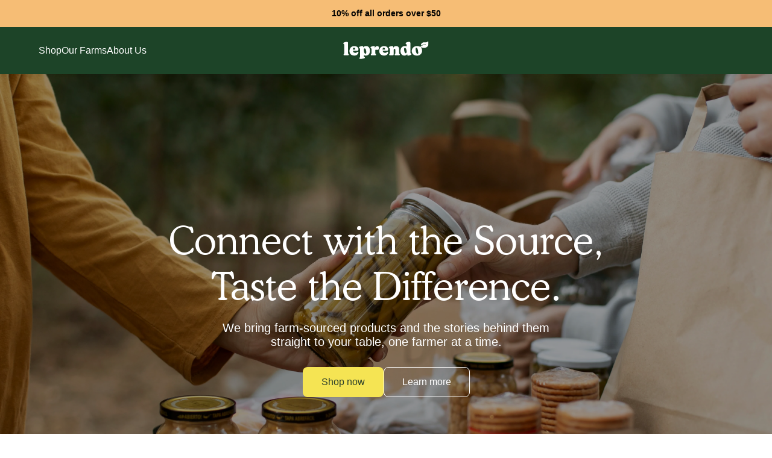

--- FILE ---
content_type: text/html; charset=utf-8
request_url: https://leprendo.com/
body_size: 11093
content:
<!DOCTYPE html><html lang="en" data-critters-container><head>
  <meta charset="utf-8">
  <title>The Online Farmer's Market | Leprendo</title>
  <base href="/">
  <meta name="viewport" content="width=device-width, initial-scale=1">
  <meta name="description" content="Farm to table, made simple with Leprendo. Your online marketplace for fresh, locally sourced products. Explore a myriad of top-quality items from trusted farmers and artisans.">
  <meta name="keywords" content="farmer's market, farm to table, local farms, fresh produce, organic food, local farmers, artisan products, sustainable farming, online farmers market">

  <!-- Open Graph / Facebook -->
  <meta property="og:type" content="website">
  <meta property="og:url" content="https://leprendo.com/">
  <meta property="og:title" content="The Online Farmer's Market | Leprendo">
  <meta property="og:description" content="Farm to table, made simple with Leprendo. Your online marketplace for fresh, locally sourced products. Explore a myriad of top-quality items from trusted farmers and artisans.">
  <meta property="og:image" content="https://cdn.shopify.com/s/files/1/0759/3358/1586/files/Leprendov3-hero.jpg?v=1755488409">
  <meta property="og:site_name" content="Leprendo">

  <!-- Twitter -->
  <meta name="twitter:card" content="summary_large_image">
  <meta name="twitter:url" content="https://leprendo.com">
  <meta name="twitter:title" content="The Online Farmer's Market | Leprendo">
  <meta name="twitter:description" content="Farm to table, made simple with Leprendo. Your online marketplace for fresh, locally sourced products. Explore a myriad of top-quality items from trusted farmers and artisans.">
  <meta name="twitter:image" content="https://cdn.shopify.com/s/files/1/0759/3358/1586/files/Leprendov3-hero.jpg?v=1755488409">

  <link rel="icon" type="image/png" href="https://cdn.shopify.com/s/files/1/0759/3358/1586/files/favicon.png?v=1756860242">
  

  <!-- Google Analytics -->
  <script async src="https://www.googletagmanager.com/gtag/js?id=G-R5V9YW3K71"></script>
  <script>
    window.dataLayer = window.dataLayer || [];
    function gtag(){dataLayer.push(arguments);}
    gtag('js', new Date());
    gtag('config', 'G-R5V9YW3K71');
  </script>

  <script src="https://kit.fontawesome.com/dd5d4237f4.js" crossorigin="anonymous"></script>
<style>body{margin:0;padding:0}@font-face{font-family:Cooper Lt BT W08 Regular;src:url(https://db.onlinewebfonts.com/t/28f2bcb7049a1e0f3598e59fc74840b5.eot);src:url(https://db.onlinewebfonts.com/t/28f2bcb7049a1e0f3598e59fc74840b5.eot?#iefix)format("embedded-opentype"),url(https://db.onlinewebfonts.com/t/28f2bcb7049a1e0f3598e59fc74840b5.woff2)format("woff2"),url(https://db.onlinewebfonts.com/t/28f2bcb7049a1e0f3598e59fc74840b5.woff)format("woff"),url(https://db.onlinewebfonts.com/t/28f2bcb7049a1e0f3598e59fc74840b5.ttf)format("truetype"),url("https://db.onlinewebfonts.com/t/28f2bcb7049a1e0f3598e59fc74840b5.svg#Cooper Lt BT W08 Regular")format("svg")}h1,h2,h3,h4{font-family:Cooper Lt BT W08 Regular,serif;font-weight:400}p,a,span,div{font-family:DM Sans,sans-serif}.shipping-badge{position:absolute;top:12px;left:12px;background-color:#f5e453;color:#1d4428;padding:5px 10px;border-radius:4px;font-size:.8rem;font-weight:600;z-index:100;pointer-events:none}.price-container{display:flex;align-items:baseline;gap:8px}.price.sale-price{font-weight:600;color:var(--brand-green, #1D4428)}.price.original-price{font-weight:400;color:#777;text-decoration:line-through;font-size:.9em}
</style><link rel="stylesheet" href="styles-O5VM6L2L.css" media="print" onload="this.media='all'"><noscript><link rel="stylesheet" href="styles-O5VM6L2L.css"></noscript><style ng-app-id="ng">.main-container[_ngcontent-ng-c1093283173]{width:100%}</style><style ng-app-id="ng">html.no-scroll[_ngcontent-ng-c3254481658], body.no-scroll[_ngcontent-ng-c3254481658]{overflow:hidden;height:100%;overscroll-behavior:contain}header[_ngcontent-ng-c3254481658]{width:100%;position:sticky;top:0;left:0;z-index:1000;box-shadow:0 2px 4px #0000000d;transform:translateY(0);transition:transform .25s ease-in-out;will-change:transform}header.header-top[_ngcontent-ng-c3254481658]{transform:translateY(0)}header.header-sticky-visible[_ngcontent-ng-c3254481658]{transform:translateY(0)}header.header-sticky-hidden[_ngcontent-ng-c3254481658]{transform:translateY(-100%)}.promo-banner[_ngcontent-ng-c3254481658]{background-color:#f6bd75;color:#000;text-align:center;padding:.1px 0;font-size:.9rem;font-weight:300}.main-nav[_ngcontent-ng-c3254481658]{display:flex;align-items:center;justify-content:space-between;padding:15px 5%;background-color:#1d4428;color:#fff;position:relative}.nav-left[_ngcontent-ng-c3254481658], .nav-right[_ngcontent-ng-c3254481658]{display:flex;align-items:center}.nav-left[_ngcontent-ng-c3254481658]{flex:1}.nav-center[_ngcontent-ng-c3254481658]{flex:0;text-align:center}.nav-right[_ngcontent-ng-c3254481658]{flex:1;justify-content:flex-end;gap:25px}.logo[_ngcontent-ng-c3254481658]{display:inline-flex;align-items:center;justify-content:center;color:#fff;text-decoration:none}.logo-image[_ngcontent-ng-c3254481658]{height:44px;width:auto;display:block}.nav-links-desktop[_ngcontent-ng-c3254481658]{display:block}.nav-links[_ngcontent-ng-c3254481658]{list-style:none;display:flex;gap:30px;margin:0;padding:0}.nav-links[_ngcontent-ng-c3254481658] > li[_ngcontent-ng-c3254481658]{position:relative;padding:12px 0}.main-link[_ngcontent-ng-c3254481658], .top-link[_ngcontent-ng-c3254481658]{display:flex;align-items:center}.nav-links[_ngcontent-ng-c3254481658]   a[_ngcontent-ng-c3254481658]{color:#fff;text-decoration:none;font-size:1rem;transition:color .2s ease}.nav-links[_ngcontent-ng-c3254481658] > li[_ngcontent-ng-c3254481658] > .main-link[_ngcontent-ng-c3254481658] > .top-link[_ngcontent-ng-c3254481658]:hover, .nav-links[_ngcontent-ng-c3254481658] > li[_ngcontent-ng-c3254481658] > .main-link[_ngcontent-ng-c3254481658] > .top-link.active-link[_ngcontent-ng-c3254481658]{color:#f5e453}.mega-menu[_ngcontent-ng-c3254481658]{position:absolute;top:100%;left:-20px;background-color:#f9f9f7;border-radius:8px;box-shadow:0 8px 16px #0000001a;padding:24px;margin-top:8px;border:1px solid #e0e0e0;display:block;min-width:520px}.mega-menu-content[_ngcontent-ng-c3254481658]{display:flex;gap:40px}.menu-column[_ngcontent-ng-c3254481658]{min-width:200px}.menu-column[_ngcontent-ng-c3254481658]   h3[_ngcontent-ng-c3254481658]{font-size:.8rem;font-weight:600;color:#888;letter-spacing:1.2px;margin:0 0 14px;text-transform:uppercase}.menu-column[_ngcontent-ng-c3254481658]   ul[_ngcontent-ng-c3254481658]{list-style:none;padding:0;margin:0}.menu-column[_ngcontent-ng-c3254481658]   li[_ngcontent-ng-c3254481658]{margin-bottom:12px}.menu-column[_ngcontent-ng-c3254481658]   a[_ngcontent-ng-c3254481658]{color:#333;font-size:1rem;font-weight:400}.menu-column[_ngcontent-ng-c3254481658]   a[_ngcontent-ng-c3254481658]:hover{color:#2c3e2b;text-decoration:underline}.icon[_ngcontent-ng-c3254481658]{color:#fff;text-decoration:none;font-size:1.2rem;cursor:pointer;transition:opacity .2s ease,color .2s ease}.icon[_ngcontent-ng-c3254481658]:hover{color:#f5e453}.hamburger[_ngcontent-ng-c3254481658]{display:none;background:none;border:0;color:#fff;font-size:1.75rem;cursor:pointer}.hamburger-bars[_ngcontent-ng-c3254481658]{display:inline-block;line-height:1}.backdrop[_ngcontent-ng-c3254481658]{position:fixed;inset:0;background:#00000059;opacity:0;pointer-events:none;transition:opacity .25s ease;z-index:999}.backdrop.active[_ngcontent-ng-c3254481658]{opacity:1;pointer-events:auto}.nav-drawer[_ngcontent-ng-c3254481658]{position:fixed;top:0;bottom:0;left:-100%;width:80%;max-width:320px;height:100vh;background-color:#1d4428;color:#fff;z-index:1000;transition:left .25s ease-in-out;box-shadow:2px 0 12px #00000059;display:flex;flex-direction:column;overflow-y:auto;overscroll-behavior:contain}.nav-drawer.active[_ngcontent-ng-c3254481658]{left:0}.drawer-header[_ngcontent-ng-c3254481658]{display:flex;align-items:center;justify-content:space-between;padding:18px 20px;border-bottom:1px solid #3e523d}.drawer-title[_ngcontent-ng-c3254481658]{font-weight:600;font-size:1rem}.close-btn[_ngcontent-ng-c3254481658]{background:none;border:0;color:#fff;font-size:1.5rem;cursor:pointer}.drawer-links[_ngcontent-ng-c3254481658]{list-style:none;margin:0;padding:10px 0 30px;overflow-y:auto;flex:1}.drawer-item[_ngcontent-ng-c3254481658]{border-bottom:1px solid #3e523d}.drawer-main-link[_ngcontent-ng-c3254481658]{display:flex;justify-content:space-between;align-items:center;padding:14px 20px;gap:12px}.drawer-main-link[_ngcontent-ng-c3254481658]   a[_ngcontent-ng-c3254481658]{color:#fff;text-decoration:none;font-size:1.05rem}.submenu-toggle[_ngcontent-ng-c3254481658]{background:none;border:none;color:#fff;font-size:1rem;cursor:pointer;transition:transform .2s ease}.drawer-item.submenu-open[_ngcontent-ng-c3254481658]   .submenu-toggle[_ngcontent-ng-c3254481658]{transform:rotate(180deg)}.mobile-submenu[_ngcontent-ng-c3254481658]{display:none;background-color:#163520;padding:8px 20px 14px 30px}.drawer-item.submenu-open[_ngcontent-ng-c3254481658] > .mobile-submenu[_ngcontent-ng-c3254481658]{display:block}.mobile-submenu[_ngcontent-ng-c3254481658]   .menu-column[_ngcontent-ng-c3254481658]   h3[_ngcontent-ng-c3254481658]{color:#a7b8a6;margin:10px 0 8px;font-size:.8rem;letter-spacing:1px;text-transform:uppercase}.mobile-submenu[_ngcontent-ng-c3254481658]   a[_ngcontent-ng-c3254481658]{color:#e0e0e0;font-size:1rem;text-decoration:none}.mobile-submenu[_ngcontent-ng-c3254481658]   ul[_ngcontent-ng-c3254481658]{list-style:none;margin:0;padding:0}.mobile-submenu[_ngcontent-ng-c3254481658]   li[_ngcontent-ng-c3254481658]{margin:10px 0}@media (max-width: 992px){.hamburger[_ngcontent-ng-c3254481658]{display:inline-block}.nav-links-desktop[_ngcontent-ng-c3254481658]{display:none}.nav-center[_ngcontent-ng-c3254481658]{position:absolute;left:50%;transform:translate(-50%)}}@media (min-width: 993px){.nav-item[_ngcontent-ng-c3254481658]:hover > .mega-menu[_ngcontent-ng-c3254481658]{display:block}}.cart-icon[_ngcontent-ng-c3254481658]{position:relative}.cart-badge[_ngcontent-ng-c3254481658]{position:absolute;top:-8px;right:-10px;background-color:#f5e453;color:#1d4428;border-radius:50%;width:20px;height:20px;display:flex;align-items:center;justify-content:center;font-size:.75rem;font-weight:700}</style><style ng-app-id="ng">.hero-container[_ngcontent-ng-c2015871274]{display:flex;justify-content:center;align-items:center;text-align:center;height:100vh;color:#fff;background:url(https://cdn.shopify.com/s/files/1/0759/3358/1586/files/Leprendov3-hero.jpg?v=1755488409) no-repeat center center/cover;position:relative}.hero-container[_ngcontent-ng-c2015871274]:before{content:"";position:absolute;top:0;left:0;width:100%;height:100%;background-color:#0006;z-index:1}.hero-content[_ngcontent-ng-c2015871274]{position:relative;z-index:2;max-width:800px;padding:0 20px}h1[_ngcontent-ng-c2015871274]{font-size:4rem;font-weight:400;margin-bottom:20px;line-height:1.2}p[_ngcontent-ng-c2015871274]{font-size:1.25rem;max-width:600px;margin:0 auto 30px;font-weight:300}.hero-buttons[_ngcontent-ng-c2015871274]{display:flex;justify-content:center;gap:15px}.btn[_ngcontent-ng-c2015871274]{padding:15px 30px;border:1px solid transparent;border-radius:8px;font-size:1rem;font-weight:500;cursor:pointer;transition:all .3s ease}.btn-primary[_ngcontent-ng-c2015871274]{background-color:#f5e453;color:#2c3e2b}.btn-primary[_ngcontent-ng-c2015871274]:hover{background-color:#e0d04a}.btn-secondary[_ngcontent-ng-c2015871274]{background-color:transparent;color:#fff;border-color:#fff}.btn-secondary[_ngcontent-ng-c2015871274]:hover{background-color:#fff;color:#2c3e2b}@media (max-width: 768px){h1[_ngcontent-ng-c2015871274]{font-size:2.5rem}p[_ngcontent-ng-c2015871274]{font-size:1rem}.hero-buttons[_ngcontent-ng-c2015871274]{flex-direction:column;align-items:center}.btn[_ngcontent-ng-c2015871274]{width:200px}}</style><style ng-app-id="ng">[_nghost-ng-c2967467246]{display:block;background-color:#f9f9f7;padding:80px 5%}.in-season-header[_ngcontent-ng-c2967467246]   h2[_ngcontent-ng-c2967467246]{font-size:2.5rem;font-weight:500;color:#2c3e2b;margin-bottom:15px}.highlight[_ngcontent-ng-c2967467246]{background-color:#f5e453;padding:2px 10px;border-radius:6px;box-decoration-break:clone;-webkit-box-decoration-break:clone;font-family:Cooper Lt BT W08 Regular,serif;font-weight:400}.header-controls[_ngcontent-ng-c2967467246]{display:flex;justify-content:space-between;align-items:center;flex-wrap:wrap;gap:15px}.header-controls[_ngcontent-ng-c2967467246]   p[_ngcontent-ng-c2967467246]{font-size:1rem;color:#555;max-width:450px}.carousel-arrows[_ngcontent-ng-c2967467246]{display:flex;gap:10px}.arrow[_ngcontent-ng-c2967467246]{width:40px;height:40px;border-radius:50%;border:1px solid #ddd;background-color:#fff;cursor:pointer;transition:background-color .3s,border-color .3s}.arrow[_ngcontent-ng-c2967467246]:hover{background-color:#f0f0f0}.product-grid[_ngcontent-ng-c2967467246]{display:grid;grid-template-columns:repeat(4,1fr);gap:25px}.product-card[_ngcontent-ng-c2967467246]{background-color:#fff;border-radius:12px;overflow:hidden;display:flex;flex-direction:column;border:1px solid #eee;box-shadow:0 4px 12px #0000000d;transition:transform .3s ease,box-shadow .3s ease}.product-card[_ngcontent-ng-c2967467246]:hover{transform:translateY(-5px);box-shadow:0 8px 16px #00000014}.product-image-wrapper[_ngcontent-ng-c2967467246]{position:relative}.product-card[_ngcontent-ng-c2967467246]   img[_ngcontent-ng-c2967467246]{width:100%;display:block;aspect-ratio:1 / 1;object-fit:cover}.card-link[_ngcontent-ng-c2967467246]{text-decoration:none;color:inherit;display:flex;flex-direction:column;height:100%}.sale-badge[_ngcontent-ng-c2967467246]{position:absolute;top:12px;left:12px;background-color:#f5e453;color:#2c3e2b;padding:5px 10px;border-radius:4px;font-size:.8rem;font-weight:500}.product-details[_ngcontent-ng-c2967467246]{padding:20px;flex-grow:1;display:flex;flex-direction:column}.farm-name[_ngcontent-ng-c2967467246]{font-size:.85rem;color:#666;font-weight:400;margin-bottom:5px}.product-name[_ngcontent-ng-c2967467246]{font-size:1rem;font-weight:500;color:#222;margin-bottom:10px;flex-grow:1;line-height:1.4}.rating[_ngcontent-ng-c2967467246]{font-size:1rem;color:#f5b700;margin-bottom:10px}.rating[_ngcontent-ng-c2967467246]   .review-count[_ngcontent-ng-c2967467246]{color:#666;font-size:.9rem;margin-left:5px}.price[_ngcontent-ng-c2967467246]{font-size:1.1rem;font-weight:600;color:#2c3e2b;margin-top:auto}.original-price[_ngcontent-ng-c2967467246]{text-decoration:line-through;color:#888;font-weight:400;margin-right:8px}@media (max-width:992px){.product-grid[_ngcontent-ng-c2967467246]{grid-template-columns:repeat(2,1fr)}}@media (max-width:576px){.product-grid[_ngcontent-ng-c2967467246]{grid-template-columns:1fr}}</style><style ng-app-id="ng">[_nghost-ng-c3148298748]{display:block;background-color:#2c3e2b;color:#fff;padding:80px 24px}.stories-header[_ngcontent-ng-c3148298748]{display:grid;grid-template-columns:repeat(2,1fr);gap:40px;align-items:center;max-width:1400px;margin:0 auto 60px}h2[_ngcontent-ng-c3148298748]{color:#f6ef61}.pre-heading[_ngcontent-ng-c3148298748]{color:#a7b8a6;font-size:.9rem;font-weight:500;letter-spacing:1.5px;margin-bottom:15px}.header-left[_ngcontent-ng-c3148298748]   h2[_ngcontent-ng-c3148298748]{font-size:3.5rem;font-weight:600;line-height:1.2;margin-bottom:30px}.description[_ngcontent-ng-c3148298748]{font-size:1.1rem;color:#e0e0e0;line-height:1.7;font-weight:300}.description[_ngcontent-ng-c3148298748]:first-child{margin-bottom:20px}.btn-cta[_ngcontent-ng-c3148298748]{background-color:#f6ef61;color:#2c3e2b;padding:15px 30px;border:none;border-radius:8px;font-size:1rem;font-weight:500;cursor:pointer;transition:background-color .3s ease}.btn-cta[_ngcontent-ng-c3148298748]:hover{background-color:#e0d04a}.stories-grid[_ngcontent-ng-c3148298748]{display:grid;grid-template-columns:repeat(5,1fr);gap:20px;max-width:1600px;margin:0 auto}.story-card[_ngcontent-ng-c3148298748]{position:relative;aspect-ratio:9 / 16;border-radius:12px;overflow:hidden;cursor:pointer;transition:transform .3s ease}.card-video[_ngcontent-ng-c3148298748]{position:absolute;inset:0;width:100%;height:100%;object-fit:cover;z-index:1}.loading-overlay[_ngcontent-ng-c3148298748]{position:absolute;inset:0;display:flex;align-items:center;justify-content:center;background:#0000004d;z-index:3;pointer-events:none}.spinner[_ngcontent-ng-c3148298748]{width:48px;height:48px;border-radius:50%;border:4px solid rgba(255,255,255,.25);border-top-color:#f6ef61;animation:_ngcontent-ng-c3148298748_spin .8s linear infinite}@keyframes _ngcontent-ng-c3148298748_spin{to{transform:rotate(360deg)}}.story-card[_ngcontent-ng-c3148298748]:before{content:"";position:absolute;inset:0;background:linear-gradient(to top,#000000b3,#0000 55%);z-index:2;pointer-events:none}.card-content[_ngcontent-ng-c3148298748]{position:relative;z-index:4;display:flex;flex-direction:column;justify-content:flex-end;height:100%;padding:18px 16px 26px;gap:10px;pointer-events:none}.carousel-arrows[_ngcontent-ng-c3148298748]{display:flex;justify-content:flex-end;gap:10px;max-width:1600px;margin:20px auto 0}.arrow[_ngcontent-ng-c3148298748]{width:40px;height:40px;border-radius:50%;border:1px solid #a7b8a6;background-color:transparent;color:#fff;cursor:pointer;transition:background-color .3s}.arrow[_ngcontent-ng-c3148298748]:hover{background-color:#ffffff1a}@media (max-width: 1200px){.stories-grid[_ngcontent-ng-c3148298748]{grid-template-columns:repeat(3,1fr)}}@media (max-width: 992px){.stories-header[_ngcontent-ng-c3148298748]{grid-template-columns:1fr;text-align:center}.header-left[_ngcontent-ng-c3148298748]{margin-bottom:20px}.header-right[_ngcontent-ng-c3148298748]{max-width:650px;margin:0 auto}.btn-cta[_ngcontent-ng-c3148298748]{display:inline-block}}@media (max-width: 768px){.stories-grid[_ngcontent-ng-c3148298748]{grid-template-columns:repeat(2,1fr)}.header-left[_ngcontent-ng-c3148298748]   h2[_ngcontent-ng-c3148298748]{font-size:2.5rem}}@media (max-width: 576px){.stories-grid[_ngcontent-ng-c3148298748]{grid-template-columns:repeat(auto-fill,minmax(280px,1fr));overflow-x:auto;scroll-snap-type:x mandatory;padding-bottom:15px;justify-content:flex-start}.story-card[_ngcontent-ng-c3148298748]{scroll-snap-align:start}.carousel-arrows[_ngcontent-ng-c3148298748]{display:none}}</style><style ng-app-id="ng">[_nghost-ng-c3096007404]{display:block;background-color:#f9f9f7;padding:80px 24px}.category-header[_ngcontent-ng-c3096007404]{text-align:center;max-width:550px;margin:0 auto 50px}.category-header[_ngcontent-ng-c3096007404]   h2[_ngcontent-ng-c3096007404]{font-size:2.5rem;font-weight:500;color:#2c3e2b;margin-bottom:15px}.category-header[_ngcontent-ng-c3096007404]   p[_ngcontent-ng-c3096007404]{font-size:1.1rem;color:#555;line-height:1.6}.category-grid[_ngcontent-ng-c3096007404]{display:grid;grid-template-columns:repeat(4,1fr);gap:30px;max-width:1200px;margin:0 auto}.category-item[_ngcontent-ng-c3096007404]{text-align:center;display:flex;flex-direction:column;align-items:center}.category-link[_ngcontent-ng-c3096007404]{text-decoration:none;color:inherit;display:inline-flex;flex-direction:column;align-items:center;width:100%}.category-thumb[_ngcontent-ng-c3096007404]{width:100%;max-width:180px;aspect-ratio:1 / 1;border-radius:50%;overflow:hidden;margin:0 auto 15px;box-shadow:0 4px 15px #00000014;will-change:transform;transition:transform .3s ease,box-shadow .3s ease}.category-thumb[_ngcontent-ng-c3096007404]   img[_ngcontent-ng-c3096007404]{width:100%;height:100%;display:block;object-fit:cover;object-position:center;transition:transform .3s ease}.category-link[_ngcontent-ng-c3096007404]:hover   .category-thumb[_ngcontent-ng-c3096007404]{transform:scale(1.03);box-shadow:0 8px 20px #0000001f}.category-link[_ngcontent-ng-c3096007404]:hover   .category-thumb[_ngcontent-ng-c3096007404]   img[_ngcontent-ng-c3096007404]{transform:scale(1.18)}.category-item[_ngcontent-ng-c3096007404]   h3[_ngcontent-ng-c3096007404]{font-size:1rem;font-weight:500;color:#333}.category-footer[_ngcontent-ng-c3096007404]{text-align:center;margin-top:50px}.btn-shop-all[_ngcontent-ng-c3096007404]{background-color:#2c3e2b;color:#fff;padding:15px 40px;border:1px solid #2c3e2b;border-radius:8px;font-size:1rem;font-weight:500;cursor:pointer;transition:background-color .3s,color .3s,border-color .3s}.btn-shop-all[_ngcontent-ng-c3096007404]:hover{background-color:#3f593e;border-color:#3f593e}@media (max-width: 992px){.category-grid[_ngcontent-ng-c3096007404]{grid-template-columns:repeat(4,1fr)}.category-thumb[_ngcontent-ng-c3096007404]{max-width:150px}}@media (max-width: 768px){.category-grid[_ngcontent-ng-c3096007404]{grid-template-columns:repeat(2,1fr)}.category-thumb[_ngcontent-ng-c3096007404]{max-width:160px}}</style><style ng-app-id="ng">[_nghost-ng-c1326365063]{display:block;background:#fff;padding:72px 0}.farms-container[_ngcontent-ng-c1326365063]{max-width:1600px;margin:0 auto;padding:0 24px}.farms-header[_ngcontent-ng-c1326365063]{display:flex;justify-content:space-between;align-items:flex-end;margin-bottom:28px;padding:0 8px}.pre-heading[_ngcontent-ng-c1326365063]{color:#6b7280;font-size:.9rem;font-weight:600;letter-spacing:1.6px;margin-bottom:8px}.farms-header[_ngcontent-ng-c1326365063]   h2[_ngcontent-ng-c1326365063]{font-size:2.4rem;font-weight:600;color:#223224}.highlight[_ngcontent-ng-c1326365063]{background:#f5e453;padding:4px 12px 6px;border-radius:6px;font-family:Cooper Lt BT W08 Regular,serif;font-weight:400}.view-all-link[_ngcontent-ng-c1326365063]{color:#223224;text-decoration:none;font-weight:600}.view-all-link[_ngcontent-ng-c1326365063]:hover{opacity:.8}.banner[_ngcontent-ng-c1326365063]{position:relative;background:radial-gradient(1200px 280px at 20% 0%,#f8faf7,#f5f7f3 40%,#eef3ea);border-radius:20px;padding:28px 24px 32px;overflow:hidden}.carousel-header-actions[_ngcontent-ng-c1326365063]{position:absolute;right:16px;top:16px;display:flex;gap:10px;z-index:2}.arrow[_ngcontent-ng-c1326365063]{width:40px;height:40px;border-radius:999px;border:1px solid #e5e7eb;background:#fff;display:flex;align-items:center;justify-content:center;cursor:pointer;transition:.2s;box-shadow:0 1px 2px #0000000d}.arrow[_ngcontent-ng-c1326365063]:hover{background:#f3f4f6}.farm-carousel[_ngcontent-ng-c1326365063]{display:flex;gap:24px;overflow-x:auto;scrollbar-width:none}.farm-carousel[_ngcontent-ng-c1326365063]::-webkit-scrollbar{display:none}.farm-card.featured[_ngcontent-ng-c1326365063]{flex:0 0 820px;display:grid;grid-template-columns:1.2fr 1fr;gap:0;border-radius:16px;overflow:hidden;background:#fff;border:1px solid #e5e7eb;box-shadow:0 8px 30px #0000000f}.featured-media[_ngcontent-ng-c1326365063]{position:relative;min-height:340px;background-size:cover;background-position:center}.featured-media[_ngcontent-ng-c1326365063]:after{content:"";position:absolute;inset:0;background:linear-gradient(0deg,#0000000f,#0000)}.farm-logo.big[_ngcontent-ng-c1326365063]{position:absolute;left:18px;bottom:18px;width:84px;height:84px;border-radius:999px;border:3px solid #fff;box-shadow:0 4px 18px #00000026;object-fit:cover;background:#fff}.featured-content[_ngcontent-ng-c1326365063]{padding:28px}.featured-content[_ngcontent-ng-c1326365063]   h3[_ngcontent-ng-c1326365063]{font-size:1.5rem;margin:0 0 6px;font-weight:700;color:#1f2937}.farm-location[_ngcontent-ng-c1326365063]{display:flex;align-items:center;gap:6px;color:#4b5563;font-size:.95rem;margin-bottom:12px}.pin-icon[_ngcontent-ng-c1326365063]{font-size:.9rem}.farm-description[_ngcontent-ng-c1326365063]{color:#374151;line-height:1.55}.btn-explore[_ngcontent-ng-c1326365063]{margin-top:18px;padding:12px 20px;border:1px solid #233a2a;background:transparent;color:#233a2a;border-radius:10px;font-weight:600;cursor:pointer;transition:.2s}.btn-explore[_ngcontent-ng-c1326365063]:hover{background:#233a2a;color:#fff}.farm-card[_ngcontent-ng-c1326365063]{flex:0 0 330px;border:1px solid #e5e7eb;border-radius:14px;overflow:hidden;background:#fff;box-shadow:0 4px 18px #0000000d}.image-wrap[_ngcontent-ng-c1326365063]{position:relative;width:100%;height:200px;overflow:hidden;background:#f3f4f6}.farm-image[_ngcontent-ng-c1326365063]{width:100%;height:100%;object-fit:cover;display:block}.farm-logo[_ngcontent-ng-c1326365063]{position:absolute;left:16px;bottom:-26px;width:60px;height:60px;border-radius:999px;border:3px solid #fff;object-fit:cover;background:#fff;box-shadow:0 4px 14px #00000026}.farm-content[_ngcontent-ng-c1326365063]{padding:36px 18px 18px}.farm-content[_ngcontent-ng-c1326365063]   h3[_ngcontent-ng-c1326365063]{font-size:1.15rem;font-weight:700;margin:0 0 6px;color:#1f2937}.clamp-3[_ngcontent-ng-c1326365063]{display:-webkit-box;-webkit-line-clamp:3;-webkit-box-orient:vertical;overflow:hidden}@media (max-width: 1100px){.farm-card.featured[_ngcontent-ng-c1326365063]{flex-basis:680px;grid-template-columns:1fr 1fr}.featured-media[_ngcontent-ng-c1326365063]{min-height:300px}}@media (max-width: 820px){.farm-card.featured[_ngcontent-ng-c1326365063]{flex-basis:92vw;grid-template-columns:1fr}.featured-media[_ngcontent-ng-c1326365063]{min-height:220px}.featured-content[_ngcontent-ng-c1326365063]{padding:20px}}</style><style ng-app-id="ng">[_nghost-ng-c970172074]{display:block}.guarantee-container[_ngcontent-ng-c970172074]{position:relative;display:flex;justify-content:center;align-items:center;padding:100px 24px;background-color:#f5f5f5;background-image:url(https://cdn.shopify.com/s/files/1/0759/3358/1586/files/Leprendov3-banner-satisfaction.jpg?v=1755490237);background-size:cover;background-position:center;color:#fff;text-align:center}.guarantee-container[_ngcontent-ng-c970172074]:before{content:"";position:absolute;inset:0;background-color:#0f170f99;z-index:1}.guarantee-content[_ngcontent-ng-c970172074]{position:relative;z-index:2;max-width:700px}h2[_ngcontent-ng-c970172074]{color:#f5e453;font-family:Georgia,Times New Roman,serif;font-size:2.5rem;font-weight:500;margin-bottom:20px}p[_ngcontent-ng-c970172074]{font-size:1.1rem;line-height:1.7;margin-bottom:30px;font-weight:300;color:#f0f0f0}.btn-outline[_ngcontent-ng-c970172074]{background-color:transparent;border:1px solid white;color:#fff;padding:12px 30px;border-radius:50px;font-size:1rem;font-weight:500;cursor:pointer;transition:all .3s ease}.btn-outline[_ngcontent-ng-c970172074]:hover{background-color:#fff;color:#2c3e2b}@media (max-width: 768px){h2[_ngcontent-ng-c970172074]{font-size:2rem}}</style><style ng-app-id="ng">[_nghost-ng-c2427165751]{display:block;background-color:#fff;padding:80px 24px}.connection-container[_ngcontent-ng-c2427165751]{max-width:1400px;margin:0 auto}.connection-header[_ngcontent-ng-c2427165751]{text-align:center;max-width:700px;margin:0 auto 60px}.pre-heading[_ngcontent-ng-c2427165751]{color:#666;font-size:.9rem;font-weight:500;letter-spacing:1.5px;margin-bottom:15px}.connection-header[_ngcontent-ng-c2427165751]   h2[_ngcontent-ng-c2427165751]{font-size:2.5rem;font-weight:500;color:#2c3e2b;margin-bottom:20px}.header-description[_ngcontent-ng-c2427165751]{font-size:1.1rem;color:#555;line-height:1.7}.connection-grid[_ngcontent-ng-c2427165751]{display:grid;grid-template-columns:repeat(2,1fr);gap:30px;align-items:center}.grid-item[_ngcontent-ng-c2427165751]{display:flex;flex-direction:column;justify-content:center;min-height:400px}.image-block[_ngcontent-ng-c2427165751]   img[_ngcontent-ng-c2427165751]{display:block;width:100%;height:100%;max-height:500px;border-radius:12px;object-fit:cover}.light-bg[_ngcontent-ng-c2427165751]{background-color:#f9f9f7;border-radius:12px}@media (max-width: 992px){.connection-grid[_ngcontent-ng-c2427165751]{grid-template-columns:1fr}.grid-item.text-block.light-bg[_ngcontent-ng-c2427165751]{order:2}.grid-item.image-block[_ngcontent-ng-c2427165751]:nth-of-type(4){order:1}}.text-block[_ngcontent-ng-c2427165751]{padding:40px}.text-block[_ngcontent-ng-c2427165751]   h3[_ngcontent-ng-c2427165751]{font-size:2.2rem;font-weight:500;color:#2c3e2b;line-height:1.3;margin-bottom:20px}.text-block[_ngcontent-ng-c2427165751]   p[_ngcontent-ng-c2427165751]{font-size:1.1rem;line-height:1.7;color:#555}.off-white-bg[_ngcontent-ng-c2427165751]{background-color:#f9f9f7;border-radius:12px}.green-bg[_ngcontent-ng-c2427165751]{background-color:#2c3e2b;border-radius:12px;color:#fff}.green-bg[_ngcontent-ng-c2427165751]   h3[_ngcontent-ng-c2427165751], .green-bg[_ngcontent-ng-c2427165751]   p[_ngcontent-ng-c2427165751]{color:#fff}</style><style ng-app-id="ng">[_nghost-ng-c33089179]{display:block;background-color:#2c3e2b}.footer-banner[_ngcontent-ng-c33089179]{height:250px;background-image:url(https://cdn.shopify.com/s/files/1/0759/3358/1586/files/Leprendov3-footer.png?v=1755490311);background-size:cover;background-position:center;background-color:#fff}.main-footer[_ngcontent-ng-c33089179]{padding:60px 24px}.footer-grid[_ngcontent-ng-c33089179]{max-width:1400px;margin:0 auto;display:grid;grid-template-columns:repeat(4,1fr);gap:40px;color:#fff}.logo[_ngcontent-ng-c33089179]{font-size:2.5rem;font-weight:700;margin-bottom:20px}.social-icons[_ngcontent-ng-c33089179]{display:flex;gap:10px}.social-icon[_ngcontent-ng-c33089179]{width:36px;height:36px;border-radius:50%;background-color:#3e523d;color:#fff;display:flex;align-items:center;justify-content:center;text-decoration:none;font-weight:700;font-size:1rem;transition:background-color .3s}.social-icon[_ngcontent-ng-c33089179]:hover{background-color:#f5e453;color:#2c3e2b}.footer-column[_ngcontent-ng-c33089179]   h3[_ngcontent-ng-c33089179]{font-size:1rem;font-weight:500;letter-spacing:1.5px;margin-bottom:20px;color:#a7b8a6}.footer-column[_ngcontent-ng-c33089179]   ul[_ngcontent-ng-c33089179]{list-style:none;padding:0;margin:0}.footer-column[_ngcontent-ng-c33089179]   ul[_ngcontent-ng-c33089179]   li[_ngcontent-ng-c33089179]{margin-bottom:12px}.footer-column[_ngcontent-ng-c33089179]   a[_ngcontent-ng-c33089179]{color:#fff;text-decoration:none;transition:color .3s}.footer-column[_ngcontent-ng-c33089179]   a[_ngcontent-ng-c33089179]:hover{color:#a7b8a6}.footer-column[_ngcontent-ng-c33089179]   p[_ngcontent-ng-c33089179]{line-height:1.6;margin-bottom:20px}.subscription-form[_ngcontent-ng-c33089179]{display:flex}.subscription-form[_ngcontent-ng-c33089179]   input[_ngcontent-ng-c33089179]{flex-grow:1;border:1px solid #a7b8a6;background-color:transparent;padding:10px 15px;border-radius:8px 0 0 8px;color:#fff;min-width:0}.subscription-form[_ngcontent-ng-c33089179]   input[_ngcontent-ng-c33089179]::placeholder{color:#a7b8a6}.subscription-form[_ngcontent-ng-c33089179]   button[_ngcontent-ng-c33089179]{border:1px solid #a7b8a6;background-color:transparent;color:#a7b8a6;padding:10px 20px;border-left:none;border-radius:0 8px 8px 0;cursor:pointer;font-weight:500;transition:all .3s}.subscription-form[_ngcontent-ng-c33089179]   button[_ngcontent-ng-c33089179]:hover{background-color:#a7b8a6;color:#2c3e2b}.sub-footer[_ngcontent-ng-c33089179]{border-top:1px solid #3e523d;padding:25px 24px}.sub-footer-content[_ngcontent-ng-c33089179]{display:flex;justify-content:space-between;align-items:center;max-width:1400px;margin:0 auto;color:#a7b8a6;font-size:.9rem}.legal-links[_ngcontent-ng-c33089179]{display:flex;color:#a7b8a6!important;gap:25px}.legal-links[_ngcontent-ng-c33089179]   a[_ngcontent-ng-c33089179]:hover{color:#f5e453}.subscription-status[_ngcontent-ng-c33089179]{margin-top:10px;color:#a7b8a6;font-size:.9rem}.subscription-status.success[_ngcontent-ng-c33089179]{color:#c5e1c4}.subscription-status.error[_ngcontent-ng-c33089179]{color:#f5e453}@media (max-width: 992px){.footer-grid[_ngcontent-ng-c33089179]{grid-template-columns:repeat(2,1fr)}}@media (max-width: 768px){.footer-grid[_ngcontent-ng-c33089179]{grid-template-columns:1fr;text-align:center}.social-icons[_ngcontent-ng-c33089179]{justify-content:center}.sub-footer-content[_ngcontent-ng-c33089179]{flex-direction:column;gap:15px}}</style><meta name="twitter:site" content="@Visit_Leprendo"><link rel="canonical" href="https://leprendo.com/"><script type="application/ld+json" id="organization-schema">{"@context":"https://schema.org","@type":"Organization","name":"Leprendo","description":"The Online Farmer's Market - Fresh, locally sourced products directly from farms","url":"https://leprendo.com","logo":"https://cdn.shopify.com/s/files/1/0759/3358/1586/files/favicon.png?v=1756860242","sameAs":["https://www.facebook.com/people/Leprendo/100086965942421/","https://www.instagram.com/visit.leprendo/","https://twitter.com/Visit_Leprendo","https://www.youtube.com/@visit.leprendo","https://www.tiktok.com/@leprendo"],"contactPoint":{"@type":"ContactPoint","contactType":"Customer Service","email":"hello@leprendo.com","telephone":"954-309-1633"}}</script><script type="application/ld+json" id="website-schema">{"@context":"https://schema.org","@type":"WebSite","name":"Leprendo","url":"https://leprendo.com","potentialAction":{"@type":"SearchAction","target":{"@type":"EntryPoint","urlTemplate":"https://leprendo.com/search?q={search_term_string}"},"query-input":"required name=search_term_string"}}</script></head>
<body><!--nghm-->
  <app-root _nghost-ng-c1536842746 ng-version="18.2.13" ngh="7" ng-server-context="ssg"><router-outlet _ngcontent-ng-c1536842746></router-outlet><app-home _nghost-ng-c1093283173 ngh="1"><app-header _ngcontent-ng-c1093283173 _nghost-ng-c3254481658 ngh="0"><header _ngcontent-ng-c3254481658 class="header-top"><div _ngcontent-ng-c3254481658 class="promo-banner"><p _ngcontent-ng-c3254481658><strong _ngcontent-ng-c3254481658>10% off all orders over $50</strong></p></div><nav _ngcontent-ng-c3254481658 class="main-nav"><button _ngcontent-ng-c3254481658 aria-label="Toggle menu" aria-controls="mobile-drawer" class="hamburger" aria-expanded="false"><span _ngcontent-ng-c3254481658 aria-hidden="true" class="hamburger-bars">☰</span></button><div _ngcontent-ng-c3254481658 class="nav-left"><div _ngcontent-ng-c3254481658 class="nav-links-desktop"><ul _ngcontent-ng-c3254481658 class="nav-links"><li _ngcontent-ng-c3254481658 class="nav-item"><div _ngcontent-ng-c3254481658 class="main-link"><a _ngcontent-ng-c3254481658 class="top-link" href="/category/all-products">Shop</a></div><!----></li><li _ngcontent-ng-c3254481658 class="nav-item"><div _ngcontent-ng-c3254481658 class="main-link"><a _ngcontent-ng-c3254481658 class="top-link" href="/our-farms">Our Farms</a></div><!----></li><li _ngcontent-ng-c3254481658 class="nav-item"><div _ngcontent-ng-c3254481658 class="main-link"><a _ngcontent-ng-c3254481658 class="top-link" href="/about">About Us</a></div><!----></li><!----></ul></div></div><div _ngcontent-ng-c3254481658 class="nav-center"><a _ngcontent-ng-c3254481658 aria-label="Leprendo home" class="logo" href="/"><img _ngcontent-ng-c3254481658 src="/logo.svg" alt="Leprendo" class="logo-image"></a></div><div _ngcontent-ng-c3254481658 class="nav-right"><a _ngcontent-ng-c3254481658 aria-label="Search" class="icon" href="/search"><i _ngcontent-ng-c3254481658 aria-hidden="true" class="fas fa-search"></i></a><a _ngcontent-ng-c3254481658 aria-label="Cart" class="icon cart-icon" href="/cart"><i _ngcontent-ng-c3254481658 aria-hidden="true" class="fas fa-shopping-basket"></i><!----></a></div></nav><div _ngcontent-ng-c3254481658 aria-hidden="true" class="backdrop"></div><aside _ngcontent-ng-c3254481658 id="mobile-drawer" role="dialog" aria-modal="true" class="nav-drawer"><div _ngcontent-ng-c3254481658 class="drawer-header"><span _ngcontent-ng-c3254481658 class="drawer-title"></span><button _ngcontent-ng-c3254481658 aria-label="Close menu" class="close-btn">×</button></div><ul _ngcontent-ng-c3254481658 class="drawer-links"><li _ngcontent-ng-c3254481658 class="drawer-item"><div _ngcontent-ng-c3254481658 class="drawer-main-link"><a _ngcontent-ng-c3254481658 href="/category/all-products">Shop</a><button _ngcontent-ng-c3254481658 aria-label="Toggle submenu" class="submenu-toggle" aria-expanded="false"><i _ngcontent-ng-c3254481658 aria-hidden="true" class="fas fa-chevron-down"></i></button><!----></div><div _ngcontent-ng-c3254481658 class="mobile-submenu"><div _ngcontent-ng-c3254481658 class="menu-column"><h3 _ngcontent-ng-c3254481658>Featured</h3><!----><ul _ngcontent-ng-c3254481658><li _ngcontent-ng-c3254481658><a _ngcontent-ng-c3254481658 href="/category/all-products">Shop All</a></li><li _ngcontent-ng-c3254481658><a _ngcontent-ng-c3254481658 href="/category/hidden-gems">Hidden Gems</a></li><li _ngcontent-ng-c3254481658><a _ngcontent-ng-c3254481658 href="/category/gift-sets-and-bundles">Gift Sets &amp; Bundles</a></li><!----></ul></div><div _ngcontent-ng-c3254481658 class="menu-column"><h3 _ngcontent-ng-c3254481658>Categories</h3><!----><ul _ngcontent-ng-c3254481658><li _ngcontent-ng-c3254481658><a _ngcontent-ng-c3254481658 href="/category/coffee-and-tea">Coffee &amp; Tea</a></li><li _ngcontent-ng-c3254481658><a _ngcontent-ng-c3254481658 href="/category/crafted-chocolates">Crafted Chocolate</a></li><li _ngcontent-ng-c3254481658><a _ngcontent-ng-c3254481658 href="/category/dried-fruits-and-vegetables">Dried Fruits &amp; Vegetables</a></li><li _ngcontent-ng-c3254481658><a _ngcontent-ng-c3254481658 href="/category/honey">Honey &amp; Syrup</a></li><li _ngcontent-ng-c3254481658><a _ngcontent-ng-c3254481658 href="/category/jams-and-jellies">Jams &amp; Jellies</a></li><li _ngcontent-ng-c3254481658><a _ngcontent-ng-c3254481658 href="/category/oil-and-vinegar">Oil &amp; Vinegar</a></li><li _ngcontent-ng-c3254481658><a _ngcontent-ng-c3254481658 href="/category/from-the-sea">Seafood</a></li><li _ngcontent-ng-c3254481658><a _ngcontent-ng-c3254481658 href="/category/snacks-and-jerky">Snacks &amp; Jerky</a></li><li _ngcontent-ng-c3254481658><a _ngcontent-ng-c3254481658 href="/category/spices-and-seasoning">Spices &amp; Seasonings</a></li><!----></ul></div><!----></div><!----></li><li _ngcontent-ng-c3254481658 class="drawer-item"><div _ngcontent-ng-c3254481658 class="drawer-main-link"><a _ngcontent-ng-c3254481658 href="/our-farms">Our Farms</a><!----></div><!----></li><li _ngcontent-ng-c3254481658 class="drawer-item"><div _ngcontent-ng-c3254481658 class="drawer-main-link"><a _ngcontent-ng-c3254481658 href="/about">About Us</a><button _ngcontent-ng-c3254481658 aria-label="Toggle submenu" class="submenu-toggle" aria-expanded="false"><i _ngcontent-ng-c3254481658 aria-hidden="true" class="fas fa-chevron-down"></i></button><!----></div><div _ngcontent-ng-c3254481658 class="mobile-submenu"><div _ngcontent-ng-c3254481658 class="menu-column"><!----><ul _ngcontent-ng-c3254481658><li _ngcontent-ng-c3254481658><a _ngcontent-ng-c3254481658 href="/about">Who We Are</a></li><li _ngcontent-ng-c3254481658><a _ngcontent-ng-c3254481658 href="/how-we-support-farmers">How We Support Farmers</a></li><li _ngcontent-ng-c3254481658><a _ngcontent-ng-c3254481658 href="/guarantee">Our Satisfaction Guarantee</a></li><!----></ul></div><!----></div><!----></li><!----></ul></aside></header></app-header><app-hero _ngcontent-ng-c1093283173 _nghost-ng-c2015871274 ngh="1"><section _ngcontent-ng-c2015871274 class="hero-container"><div _ngcontent-ng-c2015871274 class="hero-content"><h1 _ngcontent-ng-c2015871274>Connect with the Source,<br _ngcontent-ng-c2015871274>Taste the Difference.</h1><p _ngcontent-ng-c2015871274>We bring farm-sourced products and the stories behind them straight to your table, one farmer at a time.</p><div _ngcontent-ng-c2015871274 class="hero-buttons"><button _ngcontent-ng-c2015871274 class="btn btn-primary" tabindex="0">Shop now</button><button _ngcontent-ng-c2015871274 class="btn btn-secondary" tabindex="0">Learn more</button></div></div></section></app-hero><app-in-season _ngcontent-ng-c1093283173 _nghost-ng-c2967467246 ngh="2"><section _ngcontent-ng-c2967467246 class="in-season-container"><div _ngcontent-ng-c2967467246 class="in-season-header"><h2 _ngcontent-ng-c2967467246>What's <span _ngcontent-ng-c2967467246 class="highlight">In-Season</span></h2><div _ngcontent-ng-c2967467246 class="header-controls"><p _ngcontent-ng-c2967467246>Enjoy the flavors of the fall with our freshest picks, carefully selected to bring the taste of nature's peak into your home.</p></div></div><div _ngcontent-ng-c2967467246 class="product-grid"><div _ngcontent-ng-c2967467246 class="product-card"><a _ngcontent-ng-c2967467246 class="card-link" href="/product/modo-farms-organic-jujubes-from-california-dried-perfect-for-snacking-or-making-tea-1lb"><div _ngcontent-ng-c2967467246 class="product-image-wrapper"><img _ngcontent-ng-c2967467246 sizes="(max-width: 768px) 45vw, 220px" src="https://cdn.shopify.com/s/files/1/0759/3358/1586/files/IMG_1089_Large_d200a34a-0a9c-41d9-adeb-1535fbc7a2bd.jpg?v=1689269562&amp;width=480" alt="Modo Farms Organic Jujubes from California - Dried - Perfect for Snacking or Making Tea" srcset="https://cdn.shopify.com/s/files/1/0759/3358/1586/files/IMG_1089_Large_d200a34a-0a9c-41d9-adeb-1535fbc7a2bd.jpg?v=1689269562&amp;width=320 320w, https://cdn.shopify.com/s/files/1/0759/3358/1586/files/IMG_1089_Large_d200a34a-0a9c-41d9-adeb-1535fbc7a2bd.jpg?v=1689269562&amp;width=480 480w, https://cdn.shopify.com/s/files/1/0759/3358/1586/files/IMG_1089_Large_d200a34a-0a9c-41d9-adeb-1535fbc7a2bd.jpg?v=1689269562&amp;width=720 720w"><span _ngcontent-ng-c2967467246 class="shipping-badge"> Free Shipping </span><!----></div><div _ngcontent-ng-c2967467246 class="product-details"><h4 _ngcontent-ng-c2967467246 class="product-name">Organic Jujubes from California - Dried - Perfect for Snacking or Making Tea</h4><div _ngcontent-ng-c2967467246 class="price-container"><span _ngcontent-ng-c2967467246 class="price original-price"> $28.95 </span><!----><span _ngcontent-ng-c2967467246 class="price sale-price"> $22.95 </span></div></div></a></div><div _ngcontent-ng-c2967467246 class="product-card"><a _ngcontent-ng-c2967467246 class="card-link" href="/product/3-lb-soft-rhutab-medjool-dates-organic-sun-kissed-in-california"><div _ngcontent-ng-c2967467246 class="product-image-wrapper"><img _ngcontent-ng-c2967467246 sizes="(max-width: 768px) 45vw, 220px" src="https://cdn.shopify.com/s/files/1/0759/3358/1586/files/IMG_9751_1.jpg?v=1763007495&amp;width=480" alt="Medjool Days Soft Rhutab Medjool Dates - Organic Sun-Kissed In California" srcset="https://cdn.shopify.com/s/files/1/0759/3358/1586/files/IMG_9751_1.jpg?v=1763007495&amp;width=320 320w, https://cdn.shopify.com/s/files/1/0759/3358/1586/files/IMG_9751_1.jpg?v=1763007495&amp;width=480 480w, https://cdn.shopify.com/s/files/1/0759/3358/1586/files/IMG_9751_1.jpg?v=1763007495&amp;width=720 720w"><!----></div><div _ngcontent-ng-c2967467246 class="product-details"><h4 _ngcontent-ng-c2967467246 class="product-name">Soft Rhutab Medjool Dates - Organic Sun-Kissed In California</h4><div _ngcontent-ng-c2967467246 class="price-container"><!----><span _ngcontent-ng-c2967467246 class="price sale-price"> $65.95 </span></div></div></a></div><div _ngcontent-ng-c2967467246 class="product-card"><a _ngcontent-ng-c2967467246 class="card-link" href="/product/modo-farms-organic-jujube-chips-from-california-dried-perfect-for-snacking-with-tea-100-g-per-bag"><div _ngcontent-ng-c2967467246 class="product-image-wrapper"><img _ngcontent-ng-c2967467246 sizes="(max-width: 768px) 45vw, 220px" src="https://cdn.shopify.com/s/files/1/0759/3358/1586/files/IMG_1095_Large_3dc52c08-db06-466c-a172-9d0c1f99295d.jpg?v=1684967749&amp;width=480" alt="Modo Farms Organic Jujube Chips from California - Dried - Perfect for Snacking with Tea! (100 g per bag)" srcset="https://cdn.shopify.com/s/files/1/0759/3358/1586/files/IMG_1095_Large_3dc52c08-db06-466c-a172-9d0c1f99295d.jpg?v=1684967749&amp;width=320 320w, https://cdn.shopify.com/s/files/1/0759/3358/1586/files/IMG_1095_Large_3dc52c08-db06-466c-a172-9d0c1f99295d.jpg?v=1684967749&amp;width=480 480w, https://cdn.shopify.com/s/files/1/0759/3358/1586/files/IMG_1095_Large_3dc52c08-db06-466c-a172-9d0c1f99295d.jpg?v=1684967749&amp;width=720 720w"><span _ngcontent-ng-c2967467246 class="shipping-badge"> Free Shipping </span><!----></div><div _ngcontent-ng-c2967467246 class="product-details"><h4 _ngcontent-ng-c2967467246 class="product-name">Organic Jujube Chips from California - Dried - Perfect for Snacking with Tea! (100 g per bag)</h4><div _ngcontent-ng-c2967467246 class="price-container"><span _ngcontent-ng-c2967467246 class="price original-price"> $18.95 </span><!----><span _ngcontent-ng-c2967467246 class="price sale-price"> $14.95 </span></div></div></a></div><div _ngcontent-ng-c2967467246 class="product-card"><a _ngcontent-ng-c2967467246 class="card-link" href="/product/sea-essence-sea-grapes-from-japan-green-caviar-40g-dehydrated-makes-100g"><div _ngcontent-ng-c2967467246 class="product-image-wrapper"><img _ngcontent-ng-c2967467246 sizes="(max-width: 768px) 45vw, 220px" src="https://cdn.shopify.com/s/files/1/0759/3358/1586/files/post_IMG_1037_Large_c3770813-88f5-4761-a003-93e0c8ca7597.jpg?v=1689044073&amp;width=480" alt="Sea Essence Sea Grapes From Japan - Green Caviar (40g dehydrated makes 100g)" srcset="https://cdn.shopify.com/s/files/1/0759/3358/1586/files/post_IMG_1037_Large_c3770813-88f5-4761-a003-93e0c8ca7597.jpg?v=1689044073&amp;width=320 320w, https://cdn.shopify.com/s/files/1/0759/3358/1586/files/post_IMG_1037_Large_c3770813-88f5-4761-a003-93e0c8ca7597.jpg?v=1689044073&amp;width=480 480w, https://cdn.shopify.com/s/files/1/0759/3358/1586/files/post_IMG_1037_Large_c3770813-88f5-4761-a003-93e0c8ca7597.jpg?v=1689044073&amp;width=720 720w"><span _ngcontent-ng-c2967467246 class="shipping-badge"> Free Shipping </span><!----></div><div _ngcontent-ng-c2967467246 class="product-details"><h4 _ngcontent-ng-c2967467246 class="product-name">Sea Grapes From Japan - Green Caviar (40g dehydrated makes 100g)</h4><div _ngcontent-ng-c2967467246 class="price-container"><!----><span _ngcontent-ng-c2967467246 class="price sale-price"> $8.95 </span></div></div></a></div><!----></div></section></app-in-season><app-farmer-stories _ngcontent-ng-c1093283173 _nghost-ng-c3148298748 ngh="3"><section _ngcontent-ng-c3148298748 class="stories-container"><div _ngcontent-ng-c3148298748 class="stories-header"><div _ngcontent-ng-c3148298748 class="header-left"><p _ngcontent-ng-c3148298748 class="pre-heading">GO BEHIND THE SCENES WITH US</p><h2 _ngcontent-ng-c3148298748>Farmers' Stories:<br _ngcontent-ng-c3148298748>The Journey to Your Plate</h2><a _ngcontent-ng-c3148298748 href="https://www.instagram.com/visit.leprendo/" class="btn-cta">See more on Instagram</a></div><div _ngcontent-ng-c3148298748 class="header-right"><p _ngcontent-ng-c3148298748 class="description"> Step into the heart of our farms with our video series. Explore behind-the-scenes footage of the daily life on the farm, from the fields to the harvest. </p><p _ngcontent-ng-c3148298748 class="description"> Each video brings you closer to the farmers who grow your food, showcasing the care and dedication that goes into every product. </p></div></div><div _ngcontent-ng-c3148298748 class="stories-grid-wrapper"><div _ngcontent-ng-c3148298748 class="stories-grid"><div _ngcontent-ng-c3148298748 class="story-card" tabindex="0"><div _ngcontent-ng-c3148298748 class="loading-overlay"><div _ngcontent-ng-c3148298748 class="spinner"></div></div><!----><video _ngcontent-ng-c3148298748 preload="metadata" loop playsinline webkit-playsinline class="card-video"><source _ngcontent-ng-c3148298748 type="video/mp4" src="https://cdn.shopify.com/videos/c/o/v/15e6bf1a14954df3861a05a52e1da056.mp4?width=520"><source _ngcontent-ng-c3148298748 src="https://cdn.shopify.com/videos/c/o/v/15e6bf1a14954df3861a05a52e1da056.mp4"></video><div _ngcontent-ng-c3148298748 class="card-content"><h3 _ngcontent-ng-c3148298748>Sea Grapes: Sustainable Vegan Caviar</h3></div></div><div _ngcontent-ng-c3148298748 class="story-card" tabindex="0"><div _ngcontent-ng-c3148298748 class="loading-overlay"><div _ngcontent-ng-c3148298748 class="spinner"></div></div><!----><video _ngcontent-ng-c3148298748 preload="metadata" loop playsinline webkit-playsinline class="card-video"><source _ngcontent-ng-c3148298748 type="video/mp4" src="https://cdn.shopify.com/videos/c/o/v/6676dda10f3f4290850e881bb754c30d.mov?width=520"><source _ngcontent-ng-c3148298748 src="https://cdn.shopify.com/videos/c/o/v/6676dda10f3f4290850e881bb754c30d.mov"></video><div _ngcontent-ng-c3148298748 class="card-content"><h3 _ngcontent-ng-c3148298748>From Olive to Olive Oil in less than 2 hours!</h3></div></div><div _ngcontent-ng-c3148298748 class="story-card" tabindex="0"><div _ngcontent-ng-c3148298748 class="loading-overlay"><div _ngcontent-ng-c3148298748 class="spinner"></div></div><!----><video _ngcontent-ng-c3148298748 preload="metadata" loop playsinline webkit-playsinline class="card-video"><source _ngcontent-ng-c3148298748 type="video/mp4" src="https://cdn.shopify.com/videos/c/o/v/104df0d8974d453bae667bfff9df3a06.mov?width=520"><source _ngcontent-ng-c3148298748 src="https://cdn.shopify.com/videos/c/o/v/104df0d8974d453bae667bfff9df3a06.mov"></video><div _ngcontent-ng-c3148298748 class="card-content"><h3 _ngcontent-ng-c3148298748>How Farmer Kenneth dries his jujubes with water</h3></div></div><div _ngcontent-ng-c3148298748 class="story-card" tabindex="0"><div _ngcontent-ng-c3148298748 class="loading-overlay"><div _ngcontent-ng-c3148298748 class="spinner"></div></div><!----><video _ngcontent-ng-c3148298748 preload="metadata" loop playsinline webkit-playsinline class="card-video"><source _ngcontent-ng-c3148298748 type="video/mp4" src="https://cdn.shopify.com/videos/c/o/v/eb29becdd25d483488fcea5b83419e32.mp4?width=520"><source _ngcontent-ng-c3148298748 src="https://cdn.shopify.com/videos/c/o/v/eb29becdd25d483488fcea5b83419e32.mp4"></video><div _ngcontent-ng-c3148298748 class="card-content"><h3 _ngcontent-ng-c3148298748>Our visit to Big Island Abalone</h3></div></div><div _ngcontent-ng-c3148298748 class="story-card" tabindex="0"><div _ngcontent-ng-c3148298748 class="loading-overlay"><div _ngcontent-ng-c3148298748 class="spinner"></div></div><!----><video _ngcontent-ng-c3148298748 preload="metadata" loop playsinline webkit-playsinline class="card-video"><source _ngcontent-ng-c3148298748 type="video/mp4" src="https://cdn.shopify.com/videos/c/o/v/f80b2fd757784bc48d1cb521878761cc.mp4?width=520"><source _ngcontent-ng-c3148298748 src="https://cdn.shopify.com/videos/c/o/v/f80b2fd757784bc48d1cb521878761cc.mp4"></video><div _ngcontent-ng-c3148298748 class="card-content"><h3 _ngcontent-ng-c3148298748>Finding single origin Hawaiian Chocolate!</h3></div></div><!----></div></div></section></app-farmer-stories><app-categories _ngcontent-ng-c1093283173 _nghost-ng-c3096007404 ngh="4"><section _ngcontent-ng-c3096007404 class="categories-container"><div _ngcontent-ng-c3096007404 class="category-header"><h2 _ngcontent-ng-c3096007404>Shop Popular Categories</h2><p _ngcontent-ng-c3096007404>Delve into our top categories and shop the best of the best.</p></div><div _ngcontent-ng-c3096007404 class="category-grid"><div _ngcontent-ng-c3096007404 class="category-item"><a _ngcontent-ng-c3096007404 class="category-link" href="/category/dried-fruits-and-vegetables"><div _ngcontent-ng-c3096007404 class="category-thumb"><img _ngcontent-ng-c3096007404 sizes="(max-width: 768px) 50vw, 280px" loading="lazy" src="https://cdn.shopify.com/s/files/1/0759/3358/1586/files/Leprendov3-cat-dried.png?v=1755488801&amp;width=900" alt="Dried Fruits &amp; Vegetables" srcset="https://cdn.shopify.com/s/files/1/0759/3358/1586/files/Leprendov3-cat-dried.png?v=1755488801&amp;width=600 600w, https://cdn.shopify.com/s/files/1/0759/3358/1586/files/Leprendov3-cat-dried.png?v=1755488801&amp;width=900 900w, https://cdn.shopify.com/s/files/1/0759/3358/1586/files/Leprendov3-cat-dried.png?v=1755488801&amp;width=1200 1200w"></div><h3 _ngcontent-ng-c3096007404>Dried Fruits &amp; Vegetables</h3></a></div><div _ngcontent-ng-c3096007404 class="category-item"><a _ngcontent-ng-c3096007404 class="category-link" href="/category/jams-and-jellies"><div _ngcontent-ng-c3096007404 class="category-thumb"><img _ngcontent-ng-c3096007404 sizes="(max-width: 768px) 50vw, 280px" loading="lazy" src="https://cdn.shopify.com/s/files/1/0759/3358/1586/files/Leprendov3-cat-jam.png?v=1755488822&amp;width=900" alt="Jams &amp; Jellies" srcset="https://cdn.shopify.com/s/files/1/0759/3358/1586/files/Leprendov3-cat-jam.png?v=1755488822&amp;width=600 600w, https://cdn.shopify.com/s/files/1/0759/3358/1586/files/Leprendov3-cat-jam.png?v=1755488822&amp;width=900 900w, https://cdn.shopify.com/s/files/1/0759/3358/1586/files/Leprendov3-cat-jam.png?v=1755488822&amp;width=1200 1200w"></div><h3 _ngcontent-ng-c3096007404>Jams &amp; Jellies</h3></a></div><div _ngcontent-ng-c3096007404 class="category-item"><a _ngcontent-ng-c3096007404 class="category-link" href="/category/crafted-chocolates"><div _ngcontent-ng-c3096007404 class="category-thumb"><img _ngcontent-ng-c3096007404 sizes="(max-width: 768px) 50vw, 280px" loading="lazy" src="https://cdn.shopify.com/s/files/1/0759/3358/1586/files/Leprendov3-cat-chocolate.png?v=1755488839&amp;width=900" alt="Crafted Chocolate" srcset="https://cdn.shopify.com/s/files/1/0759/3358/1586/files/Leprendov3-cat-chocolate.png?v=1755488839&amp;width=600 600w, https://cdn.shopify.com/s/files/1/0759/3358/1586/files/Leprendov3-cat-chocolate.png?v=1755488839&amp;width=900 900w, https://cdn.shopify.com/s/files/1/0759/3358/1586/files/Leprendov3-cat-chocolate.png?v=1755488839&amp;width=1200 1200w"></div><h3 _ngcontent-ng-c3096007404>Crafted Chocolate</h3></a></div><div _ngcontent-ng-c3096007404 class="category-item"><a _ngcontent-ng-c3096007404 class="category-link" href="/category/coffee-and-tea"><div _ngcontent-ng-c3096007404 class="category-thumb"><img _ngcontent-ng-c3096007404 sizes="(max-width: 768px) 50vw, 280px" loading="lazy" src="https://cdn.shopify.com/s/files/1/0759/3358/1586/files/Leprendov3-cat-tea.png?v=1755488851&amp;width=900" alt="Coffee &amp; Tea" srcset="https://cdn.shopify.com/s/files/1/0759/3358/1586/files/Leprendov3-cat-tea.png?v=1755488851&amp;width=600 600w, https://cdn.shopify.com/s/files/1/0759/3358/1586/files/Leprendov3-cat-tea.png?v=1755488851&amp;width=900 900w, https://cdn.shopify.com/s/files/1/0759/3358/1586/files/Leprendov3-cat-tea.png?v=1755488851&amp;width=1200 1200w"></div><h3 _ngcontent-ng-c3096007404>Coffee &amp; Tea</h3></a></div><div _ngcontent-ng-c3096007404 class="category-item"><a _ngcontent-ng-c3096007404 class="category-link" href="/category/oil-and-vinegar"><div _ngcontent-ng-c3096007404 class="category-thumb"><img _ngcontent-ng-c3096007404 sizes="(max-width: 768px) 50vw, 280px" loading="lazy" src="https://cdn.shopify.com/s/files/1/0759/3358/1586/files/Leprendov3-cat-oil.png?v=1755489973&amp;width=900" alt="Oil &amp; Vinegar" srcset="https://cdn.shopify.com/s/files/1/0759/3358/1586/files/Leprendov3-cat-oil.png?v=1755489973&amp;width=600 600w, https://cdn.shopify.com/s/files/1/0759/3358/1586/files/Leprendov3-cat-oil.png?v=1755489973&amp;width=900 900w, https://cdn.shopify.com/s/files/1/0759/3358/1586/files/Leprendov3-cat-oil.png?v=1755489973&amp;width=1200 1200w"></div><h3 _ngcontent-ng-c3096007404>Oil &amp; Vinegar</h3></a></div><div _ngcontent-ng-c3096007404 class="category-item"><a _ngcontent-ng-c3096007404 class="category-link" href="/category/spices-and-seasoning"><div _ngcontent-ng-c3096007404 class="category-thumb"><img _ngcontent-ng-c3096007404 sizes="(max-width: 768px) 50vw, 280px" loading="lazy" src="https://cdn.shopify.com/s/files/1/0759/3358/1586/files/Leprendov3-cat-spices.png?v=1755490012&amp;width=900" alt="Spices &amp; Seasonings" srcset="https://cdn.shopify.com/s/files/1/0759/3358/1586/files/Leprendov3-cat-spices.png?v=1755490012&amp;width=600 600w, https://cdn.shopify.com/s/files/1/0759/3358/1586/files/Leprendov3-cat-spices.png?v=1755490012&amp;width=900 900w, https://cdn.shopify.com/s/files/1/0759/3358/1586/files/Leprendov3-cat-spices.png?v=1755490012&amp;width=1200 1200w"></div><h3 _ngcontent-ng-c3096007404>Spices &amp; Seasonings</h3></a></div><div _ngcontent-ng-c3096007404 class="category-item"><a _ngcontent-ng-c3096007404 class="category-link" href="/category/snacks-and-jerky"><div _ngcontent-ng-c3096007404 class="category-thumb"><img _ngcontent-ng-c3096007404 sizes="(max-width: 768px) 50vw, 280px" loading="lazy" src="https://cdn.shopify.com/s/files/1/0759/3358/1586/files/Leprendov3-cat-snacks.png?v=1755490054&amp;width=900" alt="Snacks &amp; Jerky" srcset="https://cdn.shopify.com/s/files/1/0759/3358/1586/files/Leprendov3-cat-snacks.png?v=1755490054&amp;width=600 600w, https://cdn.shopify.com/s/files/1/0759/3358/1586/files/Leprendov3-cat-snacks.png?v=1755490054&amp;width=900 900w, https://cdn.shopify.com/s/files/1/0759/3358/1586/files/Leprendov3-cat-snacks.png?v=1755490054&amp;width=1200 1200w"></div><h3 _ngcontent-ng-c3096007404>Snacks &amp; Jerky</h3></a></div><div _ngcontent-ng-c3096007404 class="category-item"><a _ngcontent-ng-c3096007404 class="category-link" href="/category/honey"><div _ngcontent-ng-c3096007404 class="category-thumb"><img _ngcontent-ng-c3096007404 sizes="(max-width: 768px) 50vw, 280px" loading="lazy" src="https://cdn.shopify.com/s/files/1/0759/3358/1586/files/25b3b455b7c80ccadfdddb6281f1b4892db69703.png?v=1755490109&amp;width=900" alt="Honey &amp; Syrup" srcset="https://cdn.shopify.com/s/files/1/0759/3358/1586/files/25b3b455b7c80ccadfdddb6281f1b4892db69703.png?v=1755490109&amp;width=600 600w, https://cdn.shopify.com/s/files/1/0759/3358/1586/files/25b3b455b7c80ccadfdddb6281f1b4892db69703.png?v=1755490109&amp;width=900 900w, https://cdn.shopify.com/s/files/1/0759/3358/1586/files/25b3b455b7c80ccadfdddb6281f1b4892db69703.png?v=1755490109&amp;width=1200 1200w"></div><h3 _ngcontent-ng-c3096007404>Honey &amp; Syrup</h3></a></div><!----></div><div _ngcontent-ng-c3096007404 class="category-footer"><button _ngcontent-ng-c3096007404 type="button" class="btn-shop-all" tabindex="0">Shop all</button></div></section></app-categories><app-featured-farms _ngcontent-ng-c1093283173 _nghost-ng-c1326365063 ngh="5"><section _ngcontent-ng-c1326365063 class="farms-container"><div _ngcontent-ng-c1326365063 class="farms-header"><div _ngcontent-ng-c1326365063 class="header-left"><p _ngcontent-ng-c1326365063 class="pre-heading">CHECK OUT OUR FARMING PARTNERS</p><h2 _ngcontent-ng-c1326365063><span _ngcontent-ng-c1326365063 class="highlight">Featured Farms</span></h2></div><a _ngcontent-ng-c1326365063 routerlink="/our-farms" class="view-all-link" href="/our-farms">View all farms →</a></div><div _ngcontent-ng-c1326365063 class="banner"><div _ngcontent-ng-c1326365063 class="carousel-header-actions"><button _ngcontent-ng-c1326365063 aria-label="Previous" class="arrow"><i _ngcontent-ng-c1326365063 class="fa-solid fa-chevron-left"></i></button><button _ngcontent-ng-c1326365063 aria-label="Next" class="arrow"><i _ngcontent-ng-c1326365063 class="fa-solid fa-chevron-right"></i></button></div><div _ngcontent-ng-c1326365063 class="farm-carousel"><article _ngcontent-ng-c1326365063 class="farm-card featured"><div _ngcontent-ng-c1326365063 class="featured-media" style="background-image: url(https://cdn.shopify.com/s/files/1/0759/3358/1586/files/amirhadi-manavi-F5OdJ3B5S1s-unsplash-min.jpg?v=1761590320);"><img _ngcontent-ng-c1326365063 sizes="(max-width: 768px) 40vw, 220px" class="farm-logo big" style="object-position: 49.8598% 12.694600000000001%;" src="https://cdn.shopify.com/s/files/1/0759/3358/1586/files/IMG_20251031_121555.jpg?v=1761938410&amp;width=360" alt="Modo Farms logo" srcset="https://cdn.shopify.com/s/files/1/0759/3358/1586/files/IMG_20251031_121555.jpg?v=1761938410&amp;width=180 180w, https://cdn.shopify.com/s/files/1/0759/3358/1586/files/IMG_20251031_121555.jpg?v=1761938410&amp;width=360 360w, https://cdn.shopify.com/s/files/1/0759/3358/1586/files/IMG_20251031_121555.jpg?v=1761938410&amp;width=540 540w"></div><div _ngcontent-ng-c1326365063 class="farm-content featured-content"><h3 _ngcontent-ng-c1326365063>Modo Farms</h3><p _ngcontent-ng-c1326365063 class="farm-location"><span _ngcontent-ng-c1326365063 class="pin-icon">📍</span>Helendale, California </p><p _ngcontent-ng-c1326365063 class="farm-description">Kenneth Chong, a native of Helendale, California, has established himself as a Jujube farmer in the Mojave Desert. Traditionally, the Jujube tree, which yields a sweet fruit known as a red or Chinese date, is grown in subtropical climates. Yet, Kenneth's innovative farming practices have allowed these trees to thrive in the desert environment. </p><button _ngcontent-ng-c1326365063 class="btn-explore" tabindex="0"> Explore this farm </button></div></article><article _ngcontent-ng-c1326365063 class="farm-card featured"><div _ngcontent-ng-c1326365063 class="featured-media" style="background-image: url(https://cdn.shopify.com/s/files/1/0759/3358/1586/files/lavalohashot2.jpg?v=1747210676);"><img _ngcontent-ng-c1326365063 sizes="(max-width: 768px) 40vw, 220px" class="farm-logo big" style="object-position: 1.5675000000000001% 13.4718%;" src="https://cdn.shopify.com/s/files/1/0759/3358/1586/files/ashguiding.webp?v=1760666712&amp;width=360" alt="Lavaloha logo" srcset="https://cdn.shopify.com/s/files/1/0759/3358/1586/files/ashguiding.webp?v=1760666712&amp;width=180 180w, https://cdn.shopify.com/s/files/1/0759/3358/1586/files/ashguiding.webp?v=1760666712&amp;width=360 360w, https://cdn.shopify.com/s/files/1/0759/3358/1586/files/ashguiding.webp?v=1760666712&amp;width=540 540w"></div><div _ngcontent-ng-c1326365063 class="farm-content featured-content"><h3 _ngcontent-ng-c1326365063>Lavaloha</h3><p _ngcontent-ng-c1326365063 class="farm-location"><span _ngcontent-ng-c1326365063 class="pin-icon">📍</span>Hilo, Hawaii </p><p _ngcontent-ng-c1326365063 class="farm-description">As growers and makers of 100% Hawaiian chocolate we believe we've got something very special here and we'd like to share it with you.</p><button _ngcontent-ng-c1326365063 class="btn-explore" tabindex="0"> Explore this farm </button></div></article><article _ngcontent-ng-c1326365063 class="farm-card featured"><div _ngcontent-ng-c1326365063 class="featured-media" style="background-image: url(https://cdn.shopify.com/s/files/1/0759/3358/1586/files/Sonoma_Farms_Process.jpg?v=1709581757);"><img _ngcontent-ng-c1326365063 sizes="(max-width: 768px) 40vw, 220px" class="farm-logo big" style="object-position: 50% 50%;" src="https://cdn.shopify.com/s/files/1/0759/3358/1586/files/giorgio-truffle-oil-logo-full-NEW.png?v=1760667486&amp;width=360" alt="Giorgio Truffle logo" srcset="https://cdn.shopify.com/s/files/1/0759/3358/1586/files/giorgio-truffle-oil-logo-full-NEW.png?v=1760667486&amp;width=180 180w, https://cdn.shopify.com/s/files/1/0759/3358/1586/files/giorgio-truffle-oil-logo-full-NEW.png?v=1760667486&amp;width=360 360w, https://cdn.shopify.com/s/files/1/0759/3358/1586/files/giorgio-truffle-oil-logo-full-NEW.png?v=1760667486&amp;width=540 540w"></div><div _ngcontent-ng-c1326365063 class="farm-content featured-content"><h3 _ngcontent-ng-c1326365063>Giorgio Truffle</h3><p _ngcontent-ng-c1326365063 class="farm-location"><span _ngcontent-ng-c1326365063 class="pin-icon">📍</span>Indiana and Illinois </p><p _ngcontent-ng-c1326365063 class="farm-description">A small family-owned artisan gourmet food producer deeply rooted in the rich agricultural landscapes of Indiana and Illinois.</p><button _ngcontent-ng-c1326365063 class="btn-explore" tabindex="0"> Explore this farm </button></div></article><article _ngcontent-ng-c1326365063 class="farm-card featured"><div _ngcontent-ng-c1326365063 class="featured-media" style="background-image: url(https://cdn.shopify.com/s/files/1/0759/3358/1586/files/14481892_1102437456505145_3807513496653619972_o.jpg?v=1684731134);"><img _ngcontent-ng-c1326365063 sizes="(max-width: 768px) 40vw, 220px" class="farm-logo big" style="object-position: 81.1613% 26.2959%;" src="https://cdn.shopify.com/s/files/1/0759/3358/1586/files/316311681_121749584067239_5025582626354852523_n.jpg?v=1689142182&amp;width=360" alt="Yen Xeo La logo" srcset="https://cdn.shopify.com/s/files/1/0759/3358/1586/files/316311681_121749584067239_5025582626354852523_n.jpg?v=1689142182&amp;width=180 180w, https://cdn.shopify.com/s/files/1/0759/3358/1586/files/316311681_121749584067239_5025582626354852523_n.jpg?v=1689142182&amp;width=360 360w, https://cdn.shopify.com/s/files/1/0759/3358/1586/files/316311681_121749584067239_5025582626354852523_n.jpg?v=1689142182&amp;width=540 540w"></div><div _ngcontent-ng-c1326365063 class="farm-content featured-content"><h3 _ngcontent-ng-c1326365063>Yen Xeo La</h3><p _ngcontent-ng-c1326365063 class="farm-location"><span _ngcontent-ng-c1326365063 class="pin-icon">📍</span>Vietnam </p><p _ngcontent-ng-c1326365063 class="farm-description">Vo Dac Danh, celebrated Vietnamese author and journalist, embarked on an unanticipated journey into the world of bird's nest farming, emerging as a pioneering figure in Vietnam's Swallow's Nest industry.</p><button _ngcontent-ng-c1326365063 class="btn-explore" tabindex="0"> Explore this farm </button></div></article><!----><!----><!----></div></div></section></app-featured-farms><app-satisfaction-guaranteed _ngcontent-ng-c1093283173 _nghost-ng-c970172074 ngh="1"><section _ngcontent-ng-c970172074 class="guarantee-container"><div _ngcontent-ng-c970172074 class="guarantee-content"><h2 _ngcontent-ng-c970172074>Satisfaction Guaranteed</h2><p _ngcontent-ng-c970172074> Our #1 priority here at Leprendo is your satisfaction. If your latest food adventure doesn't hit the mark, we're here to help. We're dedicated to ensuring your culinary adventures are always a success. </p><button _ngcontent-ng-c970172074 routerlink="/guarantee" class="btn-outline" tabindex="0">Read more</button></div></section></app-satisfaction-guaranteed><app-mission _ngcontent-ng-c1093283173 _nghost-ng-c2427165751 ngh="1"><section _ngcontent-ng-c2427165751 class="connection-container"><div _ngcontent-ng-c2427165751 class="connection-header"><p _ngcontent-ng-c2427165751 class="pre-heading">WHAT SETS US APART</p><h2 _ngcontent-ng-c2427165751>Redefining Your Connection</h2><p _ngcontent-ng-c2427165751 class="header-description"> Our mission is to make local, organic produce more accessible and transparent for consumers, revolutionizing the way we think about and interact with our food. </p></div><div _ngcontent-ng-c2427165751 class="connection-grid"><div _ngcontent-ng-c2427165751 class="grid-item image-block"><img _ngcontent-ng-c2427165751 src="https://cdn.shopify.com/s/files/1/0759/3358/1586/files/Leprendov3-mission-2.jpg?v=1755490434" alt="Person harvesting cabbage"></div><div _ngcontent-ng-c2427165751 class="grid-item text-block off-white-bg"><h3 _ngcontent-ng-c2427165751>We connect you<br _ngcontent-ng-c2427165751>with quality.</h3><p _ngcontent-ng-c2427165751> We bring you closer to the source of your food. Each product is carefully curated from local farmers who are dedicated to sustainable and ethical practices. We believe in transparency, so you know exactly where your food comes from and how it's made. </p></div><div _ngcontent-ng-c2427165751 class="grid-item text-block green-bg"><h3 _ngcontent-ng-c2427165751>We champion<br _ngcontent-ng-c2427165751>sustainability.</h3><p _ngcontent-ng-c2427165751> We work with farms that prioritize eco-friendly methods, reducing their environmental impact every step of the way. By choosing us, you're not just buying fresh, farm-sourced goods— you're making a positive impact on the environment. </p></div><div _ngcontent-ng-c2427165751 class="grid-item image-block"><img _ngcontent-ng-c2427165751 src="https://cdn.shopify.com/s/files/1/0759/3358/1586/files/Leprendov3-mission-1.jpg?v=1755490420" alt="Farmers planting in a field"></div><div _ngcontent-ng-c2427165751 class="grid-item image-block"><img _ngcontent-ng-c2427165751 src="https://cdn.shopify.com/s/files/1/0759/3358/1586/files/Leprendov3-mission-3.jpg?v=1755490447" alt="Person holding fresh tomatoes and phone"></div><div _ngcontent-ng-c2427165751 class="grid-item text-block off-white-bg bottom"><h3 _ngcontent-ng-c2427165751>We strengthen<br _ngcontent-ng-c2427165751>farmer reach.</h3><p _ngcontent-ng-c2427165751> By amplifying the voices of farmers and providing them a wider reach, we are making a significant difference in the way our food systems operate. Join us on this exciting journey as we reshape the farm-to-table experience for the digital age. </p></div></div></section></app-mission><app-footer _ngcontent-ng-c1093283173 _nghost-ng-c33089179 ngh="6"><footer _ngcontent-ng-c33089179 class="footer-container"><div _ngcontent-ng-c33089179 class="footer-banner"></div><div _ngcontent-ng-c33089179 class="main-footer"><div _ngcontent-ng-c33089179 class="footer-grid"><div _ngcontent-ng-c33089179 class="footer-column"><h2 _ngcontent-ng-c33089179 class="logo">Leprendo</h2><div _ngcontent-ng-c33089179 class="social-icons"><a _ngcontent-ng-c33089179 href="https://www.facebook.com/people/Leprendo/100086965942421/" aria-label="Facebook" class="social-icon"><i _ngcontent-ng-c33089179 class="fab fa-facebook-f"></i></a><a _ngcontent-ng-c33089179 href="https://www.youtube.com/@visit.leprendo" aria-label="Youtube" class="social-icon"><i _ngcontent-ng-c33089179 class="fab fa-youtube"></i></a><a _ngcontent-ng-c33089179 href="https://www.instagram.com/visit.leprendo/" aria-label="Instagram" class="social-icon"><i _ngcontent-ng-c33089179 class="fab fa-instagram"></i></a><a _ngcontent-ng-c33089179 href="https://twitter.com/visit_leprendo" aria-label="Twitter" class="social-icon"><i _ngcontent-ng-c33089179 class="fab fa-twitter"></i></a><a _ngcontent-ng-c33089179 href="https://www.tiktok.com/@leprendo" aria-label="TikTok" class="social-icon"><i _ngcontent-ng-c33089179 class="fab fa-tiktok"></i></a></div></div><div _ngcontent-ng-c33089179 class="footer-column"><h3 _ngcontent-ng-c33089179>ABOUT</h3><ul _ngcontent-ng-c33089179><li _ngcontent-ng-c33089179><a _ngcontent-ng-c33089179 href="/about">Who We Are</a></li><li _ngcontent-ng-c33089179><a _ngcontent-ng-c33089179 href="/for-chefs">For Chefs</a></li><li _ngcontent-ng-c33089179><a _ngcontent-ng-c33089179 href="/produce-calendar">Produce Calendar</a></li><li _ngcontent-ng-c33089179><a _ngcontent-ng-c33089179 href="/how-we-support-farmers">How We Support Farmers</a></li><li _ngcontent-ng-c33089179><a _ngcontent-ng-c33089179 href="/guarantee">Satisfaction Guarantee</a></li><li _ngcontent-ng-c33089179><a _ngcontent-ng-c33089179 href="/blog">Blog</a></li></ul></div><div _ngcontent-ng-c33089179 class="footer-column"><h3 _ngcontent-ng-c33089179>SUPPORT</h3><ul _ngcontent-ng-c33089179><li _ngcontent-ng-c33089179><a _ngcontent-ng-c33089179 routerlink="/contact" href="/contact">Contact Us</a></li><li _ngcontent-ng-c33089179><a _ngcontent-ng-c33089179 routerlink="/terms-of-service" href="/terms-of-service">Terms of Service</a></li><li _ngcontent-ng-c33089179><a _ngcontent-ng-c33089179 routerlink="/returns" href="/returns">Returns</a></li></ul></div><div _ngcontent-ng-c33089179 class="footer-column"><h3 _ngcontent-ng-c33089179>JOIN OUR FAMILY</h3><p _ngcontent-ng-c33089179>Subscribe for store updates, exclusive discounts, and more!</p><form _ngcontent-ng-c33089179 novalidate class="subscription-form ng-untouched ng-pristine ng-invalid"><input _ngcontent-ng-c33089179 type="email" formcontrolname="email" placeholder="Email address" aria-invalid="false" value class="ng-untouched ng-pristine ng-invalid"><button _ngcontent-ng-c33089179 type="submit"> Sign up </button></form><!----><!----><!----></div></div></div><div _ngcontent-ng-c33089179 class="sub-footer"><div _ngcontent-ng-c33089179 class="sub-footer-content"><p _ngcontent-ng-c33089179 class="copyright">© Leprendo 2025. All Rights Reserved.</p></div></div></footer></app-footer></app-home><!----></app-root>
<script src="polyfills-FFHMD2TL.js" type="module"></script><script src="main-XRSLNOAL.js" type="module"></script>

<script id="ng-state" type="application/json">{"__nghData__":[{"t":{"12":"t0","21":"t2","30":"t3"},"c":{"12":[{"i":"t0","r":1,"t":{"4":"t1"},"c":{"4":[]},"x":3}],"21":[],"30":[{"i":"t3","r":1,"t":{"4":"t4","5":"t5"},"c":{"4":[{"i":"t4","r":1}],"5":[{"i":"t5","r":1,"t":{"1":"t6"},"c":{"1":[{"i":"t6","r":1,"t":{"1":"t7","3":"t8"},"c":{"1":[{"i":"t7","r":1}],"3":[{"i":"t8","r":1,"x":3}]}},{"i":"t6","r":1,"t":{"1":"t7","3":"t8"},"c":{"1":[{"i":"t7","r":1}],"3":[{"i":"t8","r":1,"x":9}]}}]}}]}},{"i":"t3","r":1,"t":{"4":"t4","5":"t5"},"c":{"4":[],"5":[]}},{"i":"t3","r":1,"t":{"4":"t4","5":"t5"},"c":{"4":[{"i":"t4","r":1}],"5":[{"i":"t5","r":1,"t":{"1":"t6"},"c":{"1":[{"i":"t6","r":1,"t":{"1":"t7","3":"t8"},"c":{"1":[],"3":[{"i":"t8","r":1,"x":3}]}}]}}]}}]}},{},{"t":{"10":"t9"},"c":{"10":[{"i":"t9","r":1,"t":{"8":"t10","13":"t11"},"c":{"8":[{"i":"t10","r":1}],"13":[{"i":"t11","r":1}]}},{"i":"t9","r":1,"t":{"8":"t10","13":"t11"},"c":{"8":[],"13":[]}},{"i":"t9","r":1,"t":{"8":"t10","13":"t11"},"c":{"8":[{"i":"t10","r":1}],"13":[{"i":"t11","r":1}]}},{"i":"t9","r":1,"t":{"8":"t10","13":"t11"},"c":{"8":[{"i":"t10","r":1}],"13":[]}}]}},{"t":{"18":"t12"},"c":{"18":[{"i":"t12","r":1,"t":{"1":"t13"},"c":{"1":[{"i":"t13","r":1}]},"x":5}]}},{"t":{"7":"t14"},"c":{"7":[{"i":"t14","r":1,"x":8}]}},{"t":{"18":"t15"},"c":{"18":[{"i":"t15","r":6,"e":{"0":5},"t":{"1":"t16"},"c":{"1":[{"i":"t16","r":1,"x":4}]}}]}},{"t":{"62":"t17","63":"t18","64":"t19"},"c":{"62":[],"63":[],"64":[]}},{"c":{"0":[{"i":"c1093283173","r":1}]}}]}</script></body></html>

--- FILE ---
content_type: text/css; charset=utf-8
request_url: https://leprendo.com/styles-O5VM6L2L.css
body_size: -80
content:
body{margin:0;padding:0}@font-face{font-family:Cooper Lt BT W08 Regular;src:url(https://db.onlinewebfonts.com/t/28f2bcb7049a1e0f3598e59fc74840b5.eot);src:url(https://db.onlinewebfonts.com/t/28f2bcb7049a1e0f3598e59fc74840b5.eot?#iefix)format("embedded-opentype"),url(https://db.onlinewebfonts.com/t/28f2bcb7049a1e0f3598e59fc74840b5.woff2)format("woff2"),url(https://db.onlinewebfonts.com/t/28f2bcb7049a1e0f3598e59fc74840b5.woff)format("woff"),url(https://db.onlinewebfonts.com/t/28f2bcb7049a1e0f3598e59fc74840b5.ttf)format("truetype"),url("https://db.onlinewebfonts.com/t/28f2bcb7049a1e0f3598e59fc74840b5.svg#Cooper Lt BT W08 Regular")format("svg")}h1,h2,h3,h4{font-family:Cooper Lt BT W08 Regular,serif;font-weight:400}p,a,span,label,div{font-family:DM Sans,sans-serif}.shipping-badge{position:absolute;top:12px;left:12px;background-color:#f5e453;color:#1d4428;padding:5px 10px;border-radius:4px;font-size:.8rem;font-weight:600;z-index:100;pointer-events:none}.price-container{display:flex;align-items:baseline;gap:8px}.price.sale-price{font-weight:600;color:var(--brand-green, #1D4428)}.price.original-price{font-weight:400;color:#777;text-decoration:line-through;font-size:.9em}


--- FILE ---
content_type: text/javascript; charset=utf-8
request_url: https://leprendo.com/main-XRSLNOAL.js
body_size: 189040
content:
var BM=Object.defineProperty,UM=Object.defineProperties;var $M=Object.getOwnPropertyDescriptors;var el=Object.getOwnPropertySymbols;var Cy=Object.prototype.hasOwnProperty,wy=Object.prototype.propertyIsEnumerable;var xy=(e,n,t)=>n in e?BM(e,n,{enumerable:!0,configurable:!0,writable:!0,value:t}):e[n]=t,F=(e,n)=>{for(var t in n||={})Cy.call(n,t)&&xy(e,t,n[t]);if(el)for(var t of el(n))wy.call(n,t)&&xy(e,t,n[t]);return e},ce=(e,n)=>UM(e,$M(n));var Ey=(e,n)=>{var t={};for(var r in e)Cy.call(e,r)&&n.indexOf(r)<0&&(t[r]=e[r]);if(e!=null&&el)for(var r of el(e))n.indexOf(r)<0&&wy.call(e,r)&&(t[r]=e[r]);return t};var tl=(e,n,t)=>new Promise((r,i)=>{var o=c=>{try{a(t.next(c))}catch(d){i(d)}},s=c=>{try{a(t.throw(c))}catch(d){i(d)}},a=c=>c.done?r(c.value):Promise.resolve(c.value).then(o,s);a((t=t.apply(e,n)).next())});function Sy(e,n){return Object.is(e,n)}var ht=null,nl=!1,rl=1,yr=Symbol("SIGNAL");function Te(e){let n=ht;return ht=e,n}function My(){return ht}var pa={version:0,lastCleanEpoch:0,dirty:!1,producerNode:void 0,producerLastReadVersion:void 0,producerIndexOfThis:void 0,nextProducerIndex:0,liveConsumerNode:void 0,liveConsumerIndexOfThis:void 0,consumerAllowSignalWrites:!1,consumerIsAlwaysLive:!1,producerMustRecompute:()=>!1,producerRecomputeValue:()=>{},consumerMarkedDirty:()=>{},consumerOnSignalRead:()=>{}};function $p(e){if(nl)throw new Error("");if(ht===null)return;ht.consumerOnSignalRead(e);let n=ht.nextProducerIndex++;if(al(ht),n<ht.producerNode.length&&ht.producerNode[n]!==e&&fa(ht)){let t=ht.producerNode[n];sl(t,ht.producerIndexOfThis[n])}ht.producerNode[n]!==e&&(ht.producerNode[n]=e,ht.producerIndexOfThis[n]=fa(ht)?Py(e,ht,n):0),ht.producerLastReadVersion[n]=e.version}function zM(){rl++}function Dy(e){if(!(fa(e)&&!e.dirty)&&!(!e.dirty&&e.lastCleanEpoch===rl)){if(!e.producerMustRecompute(e)&&!Hp(e)){e.dirty=!1,e.lastCleanEpoch=rl;return}e.producerRecomputeValue(e),e.dirty=!1,e.lastCleanEpoch=rl}}function Iy(e){if(e.liveConsumerNode===void 0)return;let n=nl;nl=!0;try{for(let t of e.liveConsumerNode)t.dirty||HM(t)}finally{nl=n}}function Oy(){return ht?.consumerAllowSignalWrites!==!1}function HM(e){e.dirty=!0,Iy(e),e.consumerMarkedDirty?.(e)}function ol(e){return e&&(e.nextProducerIndex=0),Te(e)}function zp(e,n){if(Te(n),!(!e||e.producerNode===void 0||e.producerIndexOfThis===void 0||e.producerLastReadVersion===void 0)){if(fa(e))for(let t=e.nextProducerIndex;t<e.producerNode.length;t++)sl(e.producerNode[t],e.producerIndexOfThis[t]);for(;e.producerNode.length>e.nextProducerIndex;)e.producerNode.pop(),e.producerLastReadVersion.pop(),e.producerIndexOfThis.pop()}}function Hp(e){al(e);for(let n=0;n<e.producerNode.length;n++){let t=e.producerNode[n],r=e.producerLastReadVersion[n];if(r!==t.version||(Dy(t),r!==t.version))return!0}return!1}function qp(e){if(al(e),fa(e))for(let n=0;n<e.producerNode.length;n++)sl(e.producerNode[n],e.producerIndexOfThis[n]);e.producerNode.length=e.producerLastReadVersion.length=e.producerIndexOfThis.length=0,e.liveConsumerNode&&(e.liveConsumerNode.length=e.liveConsumerIndexOfThis.length=0)}function Py(e,n,t){if(Ty(e),e.liveConsumerNode.length===0&&ky(e))for(let r=0;r<e.producerNode.length;r++)e.producerIndexOfThis[r]=Py(e.producerNode[r],e,r);return e.liveConsumerIndexOfThis.push(t),e.liveConsumerNode.push(n)-1}function sl(e,n){if(Ty(e),e.liveConsumerNode.length===1&&ky(e))for(let r=0;r<e.producerNode.length;r++)sl(e.producerNode[r],e.producerIndexOfThis[r]);let t=e.liveConsumerNode.length-1;if(e.liveConsumerNode[n]=e.liveConsumerNode[t],e.liveConsumerIndexOfThis[n]=e.liveConsumerIndexOfThis[t],e.liveConsumerNode.length--,e.liveConsumerIndexOfThis.length--,n<e.liveConsumerNode.length){let r=e.liveConsumerIndexOfThis[n],i=e.liveConsumerNode[n];al(i),i.producerIndexOfThis[r]=n}}function fa(e){return e.consumerIsAlwaysLive||(e?.liveConsumerNode?.length??0)>0}function al(e){e.producerNode??=[],e.producerIndexOfThis??=[],e.producerLastReadVersion??=[]}function Ty(e){e.liveConsumerNode??=[],e.liveConsumerIndexOfThis??=[]}function ky(e){return e.producerNode!==void 0}function Ny(e){let n=Object.create(qM);n.computation=e;let t=()=>{if(Dy(n),$p(n),n.value===il)throw n.error;return n.value};return t[yr]=n,t}var Bp=Symbol("UNSET"),Up=Symbol("COMPUTING"),il=Symbol("ERRORED"),qM=ce(F({},pa),{value:Bp,dirty:!0,error:null,equal:Sy,producerMustRecompute(e){return e.value===Bp||e.value===Up},producerRecomputeValue(e){if(e.value===Up)throw new Error("Detected cycle in computations.");let n=e.value;e.value=Up;let t=ol(e),r;try{r=e.computation()}catch(i){r=il,e.error=i}finally{zp(e,t)}if(n!==Bp&&n!==il&&r!==il&&e.equal(n,r)){e.value=n;return}e.value=r,e.version++}});function WM(){throw new Error}var Ay=WM;function Fy(){Ay()}function Ry(e){Ay=e}var GM=null;function Ly(e){let n=Object.create(jy);n.value=e;let t=()=>($p(n),n.value);return t[yr]=n,t}function Wp(e,n){Oy()||Fy(),e.equal(e.value,n)||(e.value=n,QM(e))}function Vy(e,n){Oy()||Fy(),Wp(e,n(e.value))}var jy=ce(F({},pa),{equal:Sy,value:void 0});function QM(e){e.version++,zM(),Iy(e),GM?.()}function ue(e){return typeof e=="function"}function To(e){let t=e(r=>{Error.call(r),r.stack=new Error().stack});return t.prototype=Object.create(Error.prototype),t.prototype.constructor=t,t}var cl=To(e=>function(t){e(this),this.message=t?`${t.length} errors occurred during unsubscription:
${t.map((r,i)=>`${i+1}) ${r.toString()}`).join(`
  `)}`:"",this.name="UnsubscriptionError",this.errors=t});function Fi(e,n){if(e){let t=e.indexOf(n);0<=t&&e.splice(t,1)}}var Je=class e{constructor(n){this.initialTeardown=n,this.closed=!1,this._parentage=null,this._finalizers=null}unsubscribe(){let n;if(!this.closed){this.closed=!0;let{_parentage:t}=this;if(t)if(this._parentage=null,Array.isArray(t))for(let o of t)o.remove(this);else t.remove(this);let{initialTeardown:r}=this;if(ue(r))try{r()}catch(o){n=o instanceof cl?o.errors:[o]}let{_finalizers:i}=this;if(i){this._finalizers=null;for(let o of i)try{By(o)}catch(s){n=n??[],s instanceof cl?n=[...n,...s.errors]:n.push(s)}}if(n)throw new cl(n)}}add(n){var t;if(n&&n!==this)if(this.closed)By(n);else{if(n instanceof e){if(n.closed||n._hasParent(this))return;n._addParent(this)}(this._finalizers=(t=this._finalizers)!==null&&t!==void 0?t:[]).push(n)}}_hasParent(n){let{_parentage:t}=this;return t===n||Array.isArray(t)&&t.includes(n)}_addParent(n){let{_parentage:t}=this;this._parentage=Array.isArray(t)?(t.push(n),t):t?[t,n]:n}_removeParent(n){let{_parentage:t}=this;t===n?this._parentage=null:Array.isArray(t)&&Fi(t,n)}remove(n){let{_finalizers:t}=this;t&&Fi(t,n),n instanceof e&&n._removeParent(this)}};Je.EMPTY=(()=>{let e=new Je;return e.closed=!0,e})();var Gp=Je.EMPTY;function ll(e){return e instanceof Je||e&&"closed"in e&&ue(e.remove)&&ue(e.add)&&ue(e.unsubscribe)}function By(e){ue(e)?e():e.unsubscribe()}var Pn={onUnhandledError:null,onStoppedNotification:null,Promise:void 0,useDeprecatedSynchronousErrorHandling:!1,useDeprecatedNextContext:!1};var ko={setTimeout(e,n,...t){let{delegate:r}=ko;return r?.setTimeout?r.setTimeout(e,n,...t):setTimeout(e,n,...t)},clearTimeout(e){let{delegate:n}=ko;return(n?.clearTimeout||clearTimeout)(e)},delegate:void 0};function ul(e){ko.setTimeout(()=>{let{onUnhandledError:n}=Pn;if(n)n(e);else throw e})}function ha(){}var Uy=Qp("C",void 0,void 0);function $y(e){return Qp("E",void 0,e)}function zy(e){return Qp("N",e,void 0)}function Qp(e,n,t){return{kind:e,value:n,error:t}}var Ri=null;function No(e){if(Pn.useDeprecatedSynchronousErrorHandling){let n=!Ri;if(n&&(Ri={errorThrown:!1,error:null}),e(),n){let{errorThrown:t,error:r}=Ri;if(Ri=null,t)throw r}}else e()}function Hy(e){Pn.useDeprecatedSynchronousErrorHandling&&Ri&&(Ri.errorThrown=!0,Ri.error=e)}var Li=class extends Je{constructor(n){super(),this.isStopped=!1,n?(this.destination=n,ll(n)&&n.add(this)):this.destination=JM}static create(n,t,r){return new Ao(n,t,r)}next(n){this.isStopped?Zp(zy(n),this):this._next(n)}error(n){this.isStopped?Zp($y(n),this):(this.isStopped=!0,this._error(n))}complete(){this.isStopped?Zp(Uy,this):(this.isStopped=!0,this._complete())}unsubscribe(){this.closed||(this.isStopped=!0,super.unsubscribe(),this.destination=null)}_next(n){this.destination.next(n)}_error(n){try{this.destination.error(n)}finally{this.unsubscribe()}}_complete(){try{this.destination.complete()}finally{this.unsubscribe()}}},YM=Function.prototype.bind;function Yp(e,n){return YM.call(e,n)}var Jp=class{constructor(n){this.partialObserver=n}next(n){let{partialObserver:t}=this;if(t.next)try{t.next(n)}catch(r){dl(r)}}error(n){let{partialObserver:t}=this;if(t.error)try{t.error(n)}catch(r){dl(r)}else dl(n)}complete(){let{partialObserver:n}=this;if(n.complete)try{n.complete()}catch(t){dl(t)}}},Ao=class extends Li{constructor(n,t,r){super();let i;if(ue(n)||!n)i={next:n??void 0,error:t??void 0,complete:r??void 0};else{let o;this&&Pn.useDeprecatedNextContext?(o=Object.create(n),o.unsubscribe=()=>this.unsubscribe(),i={next:n.next&&Yp(n.next,o),error:n.error&&Yp(n.error,o),complete:n.complete&&Yp(n.complete,o)}):i=n}this.destination=new Jp(i)}};function dl(e){Pn.useDeprecatedSynchronousErrorHandling?Hy(e):ul(e)}function ZM(e){throw e}function Zp(e,n){let{onStoppedNotification:t}=Pn;t&&ko.setTimeout(()=>t(e,n))}var JM={closed:!0,next:ha,error:ZM,complete:ha};var br=typeof Symbol=="function"&&Symbol.observable||"@@observable";function sn(e){return e}function Kp(...e){return Xp(e)}function Xp(e){return e.length===0?sn:e.length===1?e[0]:function(t){return e.reduce((r,i)=>i(r),t)}}var le=(()=>{class e{constructor(t){t&&(this._subscribe=t)}lift(t){let r=new e;return r.source=this,r.operator=t,r}subscribe(t,r,i){let o=XM(t)?t:new Ao(t,r,i);return No(()=>{let{operator:s,source:a}=this;o.add(s?s.call(o,a):a?this._subscribe(o):this._trySubscribe(o))}),o}_trySubscribe(t){try{return this._subscribe(t)}catch(r){t.error(r)}}forEach(t,r){return r=qy(r),new r((i,o)=>{let s=new Ao({next:a=>{try{t(a)}catch(c){o(c),s.unsubscribe()}},error:o,complete:i});this.subscribe(s)})}_subscribe(t){var r;return(r=this.source)===null||r===void 0?void 0:r.subscribe(t)}[br](){return this}pipe(...t){return Xp(t)(this)}toPromise(t){return t=qy(t),new t((r,i)=>{let o;this.subscribe(s=>o=s,s=>i(s),()=>r(o))})}}return e.create=n=>new e(n),e})();function qy(e){var n;return(n=e??Pn.Promise)!==null&&n!==void 0?n:Promise}function KM(e){return e&&ue(e.next)&&ue(e.error)&&ue(e.complete)}function XM(e){return e&&e instanceof Li||KM(e)&&ll(e)}function eh(e){return ue(e?.lift)}function Ee(e){return n=>{if(eh(n))return n.lift(function(t){try{return e(t,this)}catch(r){this.error(r)}});throw new TypeError("Unable to lift unknown Observable type")}}function be(e,n,t,r,i){return new th(e,n,t,r,i)}var th=class extends Li{constructor(n,t,r,i,o,s){super(n),this.onFinalize=o,this.shouldUnsubscribe=s,this._next=t?function(a){try{t(a)}catch(c){n.error(c)}}:super._next,this._error=i?function(a){try{i(a)}catch(c){n.error(c)}finally{this.unsubscribe()}}:super._error,this._complete=r?function(){try{r()}catch(a){n.error(a)}finally{this.unsubscribe()}}:super._complete}unsubscribe(){var n;if(!this.shouldUnsubscribe||this.shouldUnsubscribe()){let{closed:t}=this;super.unsubscribe(),!t&&((n=this.onFinalize)===null||n===void 0||n.call(this))}}};function Fo(){return Ee((e,n)=>{let t=null;e._refCount++;let r=be(n,void 0,void 0,void 0,()=>{if(!e||e._refCount<=0||0<--e._refCount){t=null;return}let i=e._connection,o=t;t=null,i&&(!o||i===o)&&i.unsubscribe(),n.unsubscribe()});e.subscribe(r),r.closed||(t=e.connect())})}var Ro=class extends le{constructor(n,t){super(),this.source=n,this.subjectFactory=t,this._subject=null,this._refCount=0,this._connection=null,eh(n)&&(this.lift=n.lift)}_subscribe(n){return this.getSubject().subscribe(n)}getSubject(){let n=this._subject;return(!n||n.isStopped)&&(this._subject=this.subjectFactory()),this._subject}_teardown(){this._refCount=0;let{_connection:n}=this;this._subject=this._connection=null,n?.unsubscribe()}connect(){let n=this._connection;if(!n){n=this._connection=new Je;let t=this.getSubject();n.add(this.source.subscribe(be(t,void 0,()=>{this._teardown(),t.complete()},r=>{this._teardown(),t.error(r)},()=>this._teardown()))),n.closed&&(this._connection=null,n=Je.EMPTY)}return n}refCount(){return Fo()(this)}};var Wy=To(e=>function(){e(this),this.name="ObjectUnsubscribedError",this.message="object unsubscribed"});var bt=(()=>{class e extends le{constructor(){super(),this.closed=!1,this.currentObservers=null,this.observers=[],this.isStopped=!1,this.hasError=!1,this.thrownError=null}lift(t){let r=new fl(this,this);return r.operator=t,r}_throwIfClosed(){if(this.closed)throw new Wy}next(t){No(()=>{if(this._throwIfClosed(),!this.isStopped){this.currentObservers||(this.currentObservers=Array.from(this.observers));for(let r of this.currentObservers)r.next(t)}})}error(t){No(()=>{if(this._throwIfClosed(),!this.isStopped){this.hasError=this.isStopped=!0,this.thrownError=t;let{observers:r}=this;for(;r.length;)r.shift().error(t)}})}complete(){No(()=>{if(this._throwIfClosed(),!this.isStopped){this.isStopped=!0;let{observers:t}=this;for(;t.length;)t.shift().complete()}})}unsubscribe(){this.isStopped=this.closed=!0,this.observers=this.currentObservers=null}get observed(){var t;return((t=this.observers)===null||t===void 0?void 0:t.length)>0}_trySubscribe(t){return this._throwIfClosed(),super._trySubscribe(t)}_subscribe(t){return this._throwIfClosed(),this._checkFinalizedStatuses(t),this._innerSubscribe(t)}_innerSubscribe(t){let{hasError:r,isStopped:i,observers:o}=this;return r||i?Gp:(this.currentObservers=null,o.push(t),new Je(()=>{this.currentObservers=null,Fi(o,t)}))}_checkFinalizedStatuses(t){let{hasError:r,thrownError:i,isStopped:o}=this;r?t.error(i):o&&t.complete()}asObservable(){let t=new le;return t.source=this,t}}return e.create=(n,t)=>new fl(n,t),e})(),fl=class extends bt{constructor(n,t){super(),this.destination=n,this.source=t}next(n){var t,r;(r=(t=this.destination)===null||t===void 0?void 0:t.next)===null||r===void 0||r.call(t,n)}error(n){var t,r;(r=(t=this.destination)===null||t===void 0?void 0:t.error)===null||r===void 0||r.call(t,n)}complete(){var n,t;(t=(n=this.destination)===null||n===void 0?void 0:n.complete)===null||t===void 0||t.call(n)}_subscribe(n){var t,r;return(r=(t=this.source)===null||t===void 0?void 0:t.subscribe(n))!==null&&r!==void 0?r:Gp}};var He=class extends bt{constructor(n){super(),this._value=n}get value(){return this.getValue()}_subscribe(n){let t=super._subscribe(n);return!t.closed&&n.next(this._value),t}getValue(){let{hasError:n,thrownError:t,_value:r}=this;if(n)throw t;return this._throwIfClosed(),r}next(n){super.next(this._value=n)}};var nh={now(){return(nh.delegate||Date).now()},delegate:void 0};var pl=class extends Je{constructor(n,t){super()}schedule(n,t=0){return this}};var ma={setInterval(e,n,...t){let{delegate:r}=ma;return r?.setInterval?r.setInterval(e,n,...t):setInterval(e,n,...t)},clearInterval(e){let{delegate:n}=ma;return(n?.clearInterval||clearInterval)(e)},delegate:void 0};var Lo=class extends pl{constructor(n,t){super(n,t),this.scheduler=n,this.work=t,this.pending=!1}schedule(n,t=0){var r;if(this.closed)return this;this.state=n;let i=this.id,o=this.scheduler;return i!=null&&(this.id=this.recycleAsyncId(o,i,t)),this.pending=!0,this.delay=t,this.id=(r=this.id)!==null&&r!==void 0?r:this.requestAsyncId(o,this.id,t),this}requestAsyncId(n,t,r=0){return ma.setInterval(n.flush.bind(n,this),r)}recycleAsyncId(n,t,r=0){if(r!=null&&this.delay===r&&this.pending===!1)return t;t!=null&&ma.clearInterval(t)}execute(n,t){if(this.closed)return new Error("executing a cancelled action");this.pending=!1;let r=this._execute(n,t);if(r)return r;this.pending===!1&&this.id!=null&&(this.id=this.recycleAsyncId(this.scheduler,this.id,null))}_execute(n,t){let r=!1,i;try{this.work(n)}catch(o){r=!0,i=o||new Error("Scheduled action threw falsy error")}if(r)return this.unsubscribe(),i}unsubscribe(){if(!this.closed){let{id:n,scheduler:t}=this,{actions:r}=t;this.work=this.state=this.scheduler=null,this.pending=!1,Fi(r,this),n!=null&&(this.id=this.recycleAsyncId(t,n,null)),this.delay=null,super.unsubscribe()}}};var Vo=class e{constructor(n,t=e.now){this.schedulerActionCtor=n,this.now=t}schedule(n,t=0,r){return new this.schedulerActionCtor(this,n).schedule(r,t)}};Vo.now=nh.now;var jo=class extends Vo{constructor(n,t=Vo.now){super(n,t),this.actions=[],this._active=!1}flush(n){let{actions:t}=this;if(this._active){t.push(n);return}let r;this._active=!0;do if(r=n.execute(n.state,n.delay))break;while(n=t.shift());if(this._active=!1,r){for(;n=t.shift();)n.unsubscribe();throw r}}};var Gy=new jo(Lo);var hl=class extends Lo{constructor(n,t){super(n,t),this.scheduler=n,this.work=t}schedule(n,t=0){return t>0?super.schedule(n,t):(this.delay=t,this.state=n,this.scheduler.flush(this),this)}execute(n,t){return t>0||this.closed?super.execute(n,t):this._execute(n,t)}requestAsyncId(n,t,r=0){return r!=null&&r>0||r==null&&this.delay>0?super.requestAsyncId(n,t,r):(n.flush(this),0)}};var ml=class extends jo{};var rh=new ml(hl);var an=new le(e=>e.complete());function Qy(e){return e&&ue(e.schedule)}function Yy(e){return e[e.length-1]}function gl(e){return ue(Yy(e))?e.pop():void 0}function Wr(e){return Qy(Yy(e))?e.pop():void 0}var ih=function(e,n){return ih=Object.setPrototypeOf||{__proto__:[]}instanceof Array&&function(t,r){t.__proto__=r}||function(t,r){for(var i in r)Object.prototype.hasOwnProperty.call(r,i)&&(t[i]=r[i])},ih(e,n)};function _t(e,n){if(typeof n!="function"&&n!==null)throw new TypeError("Class extends value "+String(n)+" is not a constructor or null");ih(e,n);function t(){this.constructor=e}e.prototype=n===null?Object.create(n):(t.prototype=n.prototype,new t)}var w=function(){return w=Object.assign||function(n){for(var t,r=1,i=arguments.length;r<i;r++){t=arguments[r];for(var o in t)Object.prototype.hasOwnProperty.call(t,o)&&(n[o]=t[o])}return n},w.apply(this,arguments)};function Yt(e,n){var t={};for(var r in e)Object.prototype.hasOwnProperty.call(e,r)&&n.indexOf(r)<0&&(t[r]=e[r]);if(e!=null&&typeof Object.getOwnPropertySymbols=="function")for(var i=0,r=Object.getOwnPropertySymbols(e);i<r.length;i++)n.indexOf(r[i])<0&&Object.prototype.propertyIsEnumerable.call(e,r[i])&&(t[r[i]]=e[r[i]]);return t}function cn(e,n,t,r){function i(o){return o instanceof t?o:new t(function(s){s(o)})}return new(t||(t=Promise))(function(o,s){function a(p){try{d(r.next(p))}catch(h){s(h)}}function c(p){try{d(r.throw(p))}catch(h){s(h)}}function d(p){p.done?o(p.value):i(p.value).then(a,c)}d((r=r.apply(e,n||[])).next())})}function Tn(e,n){var t={label:0,sent:function(){if(o[0]&1)throw o[1];return o[1]},trys:[],ops:[]},r,i,o,s=Object.create((typeof Iterator=="function"?Iterator:Object).prototype);return s.next=a(0),s.throw=a(1),s.return=a(2),typeof Symbol=="function"&&(s[Symbol.iterator]=function(){return this}),s;function a(d){return function(p){return c([d,p])}}function c(d){if(r)throw new TypeError("Generator is already executing.");for(;s&&(s=0,d[0]&&(t=0)),t;)try{if(r=1,i&&(o=d[0]&2?i.return:d[0]?i.throw||((o=i.return)&&o.call(i),0):i.next)&&!(o=o.call(i,d[1])).done)return o;switch(i=0,o&&(d=[d[0]&2,o.value]),d[0]){case 0:case 1:o=d;break;case 4:return t.label++,{value:d[1],done:!1};case 5:t.label++,i=d[1],d=[0];continue;case 7:d=t.ops.pop(),t.trys.pop();continue;default:if(o=t.trys,!(o=o.length>0&&o[o.length-1])&&(d[0]===6||d[0]===2)){t=0;continue}if(d[0]===3&&(!o||d[1]>o[0]&&d[1]<o[3])){t.label=d[1];break}if(d[0]===6&&t.label<o[1]){t.label=o[1],o=d;break}if(o&&t.label<o[2]){t.label=o[2],t.ops.push(d);break}o[2]&&t.ops.pop(),t.trys.pop();continue}d=n.call(e,t)}catch(p){d=[6,p],i=0}finally{r=o=0}if(d[0]&5)throw d[1];return{value:d[0]?d[1]:void 0,done:!0}}}function Zy(e){var n=typeof Symbol=="function"&&Symbol.iterator,t=n&&e[n],r=0;if(t)return t.call(e);if(e&&typeof e.length=="number")return{next:function(){return e&&r>=e.length&&(e=void 0),{value:e&&e[r++],done:!e}}};throw new TypeError(n?"Object is not iterable.":"Symbol.iterator is not defined.")}function it(e,n,t){if(t||arguments.length===2)for(var r=0,i=n.length,o;r<i;r++)(o||!(r in n))&&(o||(o=Array.prototype.slice.call(n,0,r)),o[r]=n[r]);return e.concat(o||Array.prototype.slice.call(n))}function Vi(e){return this instanceof Vi?(this.v=e,this):new Vi(e)}function Jy(e,n,t){if(!Symbol.asyncIterator)throw new TypeError("Symbol.asyncIterator is not defined.");var r=t.apply(e,n||[]),i,o=[];return i=Object.create((typeof AsyncIterator=="function"?AsyncIterator:Object).prototype),a("next"),a("throw"),a("return",s),i[Symbol.asyncIterator]=function(){return this},i;function s(g){return function(y){return Promise.resolve(y).then(g,h)}}function a(g,y){r[g]&&(i[g]=function(x){return new Promise(function(E,_){o.push([g,x,E,_])>1||c(g,x)})},y&&(i[g]=y(i[g])))}function c(g,y){try{d(r[g](y))}catch(x){m(o[0][3],x)}}function d(g){g.value instanceof Vi?Promise.resolve(g.value.v).then(p,h):m(o[0][2],g)}function p(g){c("next",g)}function h(g){c("throw",g)}function m(g,y){g(y),o.shift(),o.length&&c(o[0][0],o[0][1])}}function Ky(e){if(!Symbol.asyncIterator)throw new TypeError("Symbol.asyncIterator is not defined.");var n=e[Symbol.asyncIterator],t;return n?n.call(e):(e=typeof Zy=="function"?Zy(e):e[Symbol.iterator](),t={},r("next"),r("throw"),r("return"),t[Symbol.asyncIterator]=function(){return this},t);function r(o){t[o]=e[o]&&function(s){return new Promise(function(a,c){s=e[o](s),i(a,c,s.done,s.value)})}}function i(o,s,a,c){Promise.resolve(c).then(function(d){o({value:d,done:a})},s)}}var vl=e=>e&&typeof e.length=="number"&&typeof e!="function";function yl(e){return ue(e?.then)}function bl(e){return ue(e[br])}function _l(e){return Symbol.asyncIterator&&ue(e?.[Symbol.asyncIterator])}function xl(e){return new TypeError(`You provided ${e!==null&&typeof e=="object"?"an invalid object":`'${e}'`} where a stream was expected. You can provide an Observable, Promise, ReadableStream, Array, AsyncIterable, or Iterable.`)}function eD(){return typeof Symbol!="function"||!Symbol.iterator?"@@iterator":Symbol.iterator}var Cl=eD();function wl(e){return ue(e?.[Cl])}function El(e){return Jy(this,arguments,function*(){let t=e.getReader();try{for(;;){let{value:r,done:i}=yield Vi(t.read());if(i)return yield Vi(void 0);yield yield Vi(r)}}finally{t.releaseLock()}})}function Sl(e){return ue(e?.getReader)}function lt(e){if(e instanceof le)return e;if(e!=null){if(bl(e))return tD(e);if(vl(e))return nD(e);if(yl(e))return rD(e);if(_l(e))return Xy(e);if(wl(e))return iD(e);if(Sl(e))return oD(e)}throw xl(e)}function tD(e){return new le(n=>{let t=e[br]();if(ue(t.subscribe))return t.subscribe(n);throw new TypeError("Provided object does not correctly implement Symbol.observable")})}function nD(e){return new le(n=>{for(let t=0;t<e.length&&!n.closed;t++)n.next(e[t]);n.complete()})}function rD(e){return new le(n=>{e.then(t=>{n.closed||(n.next(t),n.complete())},t=>n.error(t)).then(null,ul)})}function iD(e){return new le(n=>{for(let t of e)if(n.next(t),n.closed)return;n.complete()})}function Xy(e){return new le(n=>{sD(e,n).catch(t=>n.error(t))})}function oD(e){return Xy(El(e))}function sD(e,n){var t,r,i,o;return cn(this,void 0,void 0,function*(){try{for(t=Ky(e);r=yield t.next(),!r.done;){let s=r.value;if(n.next(s),n.closed)return}}catch(s){i={error:s}}finally{try{r&&!r.done&&(o=t.return)&&(yield o.call(t))}finally{if(i)throw i.error}}n.complete()})}function Zt(e,n,t,r=0,i=!1){let o=n.schedule(function(){t(),i?e.add(this.schedule(null,r)):this.unsubscribe()},r);if(e.add(o),!i)return o}function ji(e,n=0){return Ee((t,r)=>{t.subscribe(be(r,i=>Zt(r,e,()=>r.next(i),n),()=>Zt(r,e,()=>r.complete(),n),i=>Zt(r,e,()=>r.error(i),n)))})}function Ml(e,n=0){return Ee((t,r)=>{r.add(e.schedule(()=>t.subscribe(r),n))})}function eb(e,n){return lt(e).pipe(Ml(n),ji(n))}function tb(e,n){return lt(e).pipe(Ml(n),ji(n))}function nb(e,n){return new le(t=>{let r=0;return n.schedule(function(){r===e.length?t.complete():(t.next(e[r++]),t.closed||this.schedule())})})}function rb(e,n){return new le(t=>{let r;return Zt(t,n,()=>{r=e[Cl](),Zt(t,n,()=>{let i,o;try{({value:i,done:o}=r.next())}catch(s){t.error(s);return}o?t.complete():t.next(i)},0,!0)}),()=>ue(r?.return)&&r.return()})}function Dl(e,n){if(!e)throw new Error("Iterable cannot be null");return new le(t=>{Zt(t,n,()=>{let r=e[Symbol.asyncIterator]();Zt(t,n,()=>{r.next().then(i=>{i.done?t.complete():t.next(i.value)})},0,!0)})})}function ib(e,n){return Dl(El(e),n)}function ob(e,n){if(e!=null){if(bl(e))return eb(e,n);if(vl(e))return nb(e,n);if(yl(e))return tb(e,n);if(_l(e))return Dl(e,n);if(wl(e))return rb(e,n);if(Sl(e))return ib(e,n)}throw xl(e)}function Ue(e,n){return n?ob(e,n):lt(e)}function G(...e){let n=Wr(e);return Ue(e,n)}function Gr(e,n){let t=ue(e)?e:()=>e,r=i=>i.error(t());return new le(n?i=>n.schedule(r,0,i):r)}function oh(e){return!!e&&(e instanceof le||ue(e.lift)&&ue(e.subscribe))}var _r=To(e=>function(){e(this),this.name="EmptyError",this.message="no elements in sequence"});function H(e,n){return Ee((t,r)=>{let i=0;t.subscribe(be(r,o=>{r.next(e.call(n,o,i++))}))})}var{isArray:aD}=Array;function cD(e,n){return aD(n)?e(...n):e(n)}function Il(e){return H(n=>cD(e,n))}var{isArray:lD}=Array,{getPrototypeOf:uD,prototype:dD,keys:fD}=Object;function Ol(e){if(e.length===1){let n=e[0];if(lD(n))return{args:n,keys:null};if(pD(n)){let t=fD(n);return{args:t.map(r=>n[r]),keys:t}}}return{args:e,keys:null}}function pD(e){return e&&typeof e=="object"&&uD(e)===dD}function Pl(e,n){return e.reduce((t,r,i)=>(t[r]=n[i],t),{})}function er(...e){let n=Wr(e),t=gl(e),{args:r,keys:i}=Ol(e);if(r.length===0)return Ue([],n);let o=new le(hD(r,n,i?s=>Pl(i,s):sn));return t?o.pipe(Il(t)):o}function hD(e,n,t=sn){return r=>{sb(n,()=>{let{length:i}=e,o=new Array(i),s=i,a=i;for(let c=0;c<i;c++)sb(n,()=>{let d=Ue(e[c],n),p=!1;d.subscribe(be(r,h=>{o[c]=h,p||(p=!0,a--),a||r.next(t(o.slice()))},()=>{--s||r.complete()}))},r)},r)}}function sb(e,n,t){e?Zt(t,e,n):n()}function ab(e,n,t,r,i,o,s,a){let c=[],d=0,p=0,h=!1,m=()=>{h&&!c.length&&!d&&n.complete()},g=x=>d<r?y(x):c.push(x),y=x=>{o&&n.next(x),d++;let E=!1;lt(t(x,p++)).subscribe(be(n,_=>{i?.(_),o?g(_):n.next(_)},()=>{E=!0},void 0,()=>{if(E)try{for(d--;c.length&&d<r;){let _=c.shift();s?Zt(n,s,()=>y(_)):y(_)}m()}catch(_){n.error(_)}}))};return e.subscribe(be(n,g,()=>{h=!0,m()})),()=>{a?.()}}function mt(e,n,t=1/0){return ue(n)?mt((r,i)=>H((o,s)=>n(r,o,i,s))(lt(e(r,i))),t):(typeof n=="number"&&(t=n),Ee((r,i)=>ab(r,i,e,t)))}function sh(e=1/0){return mt(sn,e)}function cb(){return sh(1)}function Bo(...e){return cb()(Ue(e,Wr(e)))}function Tl(e){return new le(n=>{lt(e()).subscribe(n)})}function ah(...e){let n=gl(e),{args:t,keys:r}=Ol(e),i=new le(o=>{let{length:s}=t;if(!s){o.complete();return}let a=new Array(s),c=s,d=s;for(let p=0;p<s;p++){let h=!1;lt(t[p]).subscribe(be(o,m=>{h||(h=!0,d--),a[p]=m},()=>c--,void 0,()=>{(!c||!h)&&(d||o.next(r?Pl(r,a):a),o.complete())}))}});return n?i.pipe(Il(n)):i}function xt(e,n){return Ee((t,r)=>{let i=0;t.subscribe(be(r,o=>e.call(n,o,i++)&&r.next(o)))})}function Bt(e){return Ee((n,t)=>{let r=null,i=!1,o;r=n.subscribe(be(t,void 0,void 0,s=>{o=lt(e(s,Bt(e)(n))),r?(r.unsubscribe(),r=null,o.subscribe(t)):i=!0})),i&&(r.unsubscribe(),r=null,o.subscribe(t))})}function lb(e,n,t,r,i){return(o,s)=>{let a=t,c=n,d=0;o.subscribe(be(s,p=>{let h=d++;c=a?e(c,p,h):(a=!0,p),r&&s.next(c)},i&&(()=>{a&&s.next(c),s.complete()})))}}function kn(e,n){return ue(n)?mt(e,n,1):mt(e,1)}function ch(e,n=Gy){return Ee((t,r)=>{let i=null,o=null,s=null,a=()=>{if(i){i.unsubscribe(),i=null;let d=o;o=null,r.next(d)}};function c(){let d=s+e,p=n.now();if(p<d){i=this.schedule(void 0,d-p),r.add(i);return}a()}t.subscribe(be(r,d=>{o=d,s=n.now(),i||(i=n.schedule(c,e),r.add(i))},()=>{a(),r.complete()},void 0,()=>{o=i=null}))})}function Qr(e){return Ee((n,t)=>{let r=!1;n.subscribe(be(t,i=>{r=!0,t.next(i)},()=>{r||t.next(e),t.complete()}))})}function Cn(e){return e<=0?()=>an:Ee((n,t)=>{let r=0;n.subscribe(be(t,i=>{++r<=e&&(t.next(i),e<=r&&t.complete())}))})}function lh(e){return H(()=>e)}function kl(e=mD){return Ee((n,t)=>{let r=!1;n.subscribe(be(t,i=>{r=!0,t.next(i)},()=>r?t.complete():t.error(e())))})}function mD(){return new _r}function tr(e){return Ee((n,t)=>{try{n.subscribe(t)}finally{t.add(e)}})}function Jt(e,n){let t=arguments.length>=2;return r=>r.pipe(e?xt((i,o)=>e(i,o,r)):sn,Cn(1),t?Qr(n):kl(()=>new _r))}function Uo(e){return e<=0?()=>an:Ee((n,t)=>{let r=[];n.subscribe(be(t,i=>{r.push(i),e<r.length&&r.shift()},()=>{for(let i of r)t.next(i);t.complete()},void 0,()=>{r=null}))})}function uh(e,n){let t=arguments.length>=2;return r=>r.pipe(e?xt((i,o)=>e(i,o,r)):sn,Uo(1),t?Qr(n):kl(()=>new _r))}function dh(e,n){return Ee(lb(e,n,arguments.length>=2,!0))}function Yr(...e){let n=Wr(e);return Ee((t,r)=>{(n?Bo(e,t,n):Bo(e,t)).subscribe(r)})}function Ke(e,n){return Ee((t,r)=>{let i=null,o=0,s=!1,a=()=>s&&!i&&r.complete();t.subscribe(be(r,c=>{i?.unsubscribe();let d=0,p=o++;lt(e(c,p)).subscribe(i=be(r,h=>r.next(n?n(c,h,p,d++):h),()=>{i=null,a()}))},()=>{s=!0,a()}))})}function fh(e){return Ee((n,t)=>{lt(e).subscribe(be(t,()=>t.complete(),ha)),!t.closed&&n.subscribe(t)})}function Fe(e,n,t){let r=ue(e)||n||t?{next:e,error:n,complete:t}:e;return r?Ee((i,o)=>{var s;(s=r.subscribe)===null||s===void 0||s.call(r);let a=!0;i.subscribe(be(o,c=>{var d;(d=r.next)===null||d===void 0||d.call(r,c),o.next(c)},()=>{var c;a=!1,(c=r.complete)===null||c===void 0||c.call(r),o.complete()},c=>{var d;a=!1,(d=r.error)===null||d===void 0||d.call(r,c),o.error(c)},()=>{var c,d;a&&((c=r.unsubscribe)===null||c===void 0||c.call(r)),(d=r.finalize)===null||d===void 0||d.call(r)}))}):sn}var n_="https://g.co/ng/security#xss",J=class extends Error{constructor(n,t){super(Cu(n,t)),this.code=n}};function Cu(e,n){return`${`NG0${Math.abs(e)}`}${n?": "+n:""}`}function Da(e){return{toString:e}.toString()}var Nl="__parameters__";function gD(e){return function(...t){if(e){let r=e(...t);for(let i in r)this[i]=r[i]}}}function r_(e,n,t){return Da(()=>{let r=gD(n);function i(...o){if(this instanceof i)return r.apply(this,o),this;let s=new i(...o);return a.annotation=s,a;function a(c,d,p){let h=c.hasOwnProperty(Nl)?c[Nl]:Object.defineProperty(c,Nl,{value:[]})[Nl];for(;h.length<=p;)h.push(null);return(h[p]=h[p]||[]).push(s),c}}return t&&(i.prototype=Object.create(t.prototype)),i.prototype.ngMetadataName=e,i.annotationCls=i,i})}var xr=globalThis;function $e(e){for(let n in e)if(e[n]===$e)return n;throw Error("Could not find renamed property on target object.")}function vD(e,n){for(let t in n)n.hasOwnProperty(t)&&!e.hasOwnProperty(t)&&(e[t]=n[t])}function $t(e){if(typeof e=="string")return e;if(Array.isArray(e))return"["+e.map($t).join(", ")+"]";if(e==null)return""+e;if(e.overriddenName)return`${e.overriddenName}`;if(e.name)return`${e.name}`;let n=e.toString();if(n==null)return""+n;let t=n.indexOf(`
`);return t===-1?n:n.substring(0,t)}function ub(e,n){return e==null||e===""?n===null?"":n:n==null||n===""?e:e+" "+n}var yD=$e({__forward_ref__:$e});function Vn(e){return e.__forward_ref__=Vn,e.toString=function(){return $t(this())},e}function Ut(e){return i_(e)?e():e}function i_(e){return typeof e=="function"&&e.hasOwnProperty(yD)&&e.__forward_ref__===Vn}function z(e){return{token:e.token,providedIn:e.providedIn||null,factory:e.factory,value:void 0}}function Dr(e){return{providers:e.providers||[],imports:e.imports||[]}}function wu(e){return db(e,s_)||db(e,a_)}function o_(e){return wu(e)!==null}function db(e,n){return e.hasOwnProperty(n)?e[n]:null}function bD(e){let n=e&&(e[s_]||e[a_]);return n||null}function fb(e){return e&&(e.hasOwnProperty(pb)||e.hasOwnProperty(_D))?e[pb]:null}var s_=$e({\u0275prov:$e}),pb=$e({\u0275inj:$e}),a_=$e({ngInjectableDef:$e}),_D=$e({ngInjectorDef:$e}),Q=class{constructor(n,t){this._desc=n,this.ngMetadataName="InjectionToken",this.\u0275prov=void 0,typeof t=="number"?this.__NG_ELEMENT_ID__=t:t!==void 0&&(this.\u0275prov=z({token:this,providedIn:t.providedIn||"root",factory:t.factory}))}get multi(){return this}toString(){return`InjectionToken ${this._desc}`}};function c_(e){return e&&!!e.\u0275providers}var xD=$e({\u0275cmp:$e}),CD=$e({\u0275dir:$e}),wD=$e({\u0275pipe:$e}),ED=$e({\u0275mod:$e}),Yl=$e({\u0275fac:$e}),ya=$e({__NG_ELEMENT_ID__:$e}),hb=$e({__NG_ENV_ID__:$e});function $i(e){return typeof e=="string"?e:e==null?"":String(e)}function SD(e){return typeof e=="function"?e.name||e.toString():typeof e=="object"&&e!=null&&typeof e.type=="function"?e.type.name||e.type.toString():$i(e)}function MD(e,n){let t=n?`. Dependency path: ${n.join(" > ")} > ${e}`:"";throw new J(-200,e)}function Dm(e,n){throw new J(-201,!1)}var ve=function(e){return e[e.Default=0]="Default",e[e.Host=1]="Host",e[e.Self=2]="Self",e[e.SkipSelf=4]="SkipSelf",e[e.Optional=8]="Optional",e}(ve||{}),Oh;function l_(){return Oh}function Kt(e){let n=Oh;return Oh=e,n}function u_(e,n,t){let r=wu(e);if(r&&r.providedIn=="root")return r.value===void 0?r.value=r.factory():r.value;if(t&ve.Optional)return null;if(n!==void 0)return n;Dm(e,"Injector")}var DD={},ba=DD,Ph="__NG_DI_FLAG__",Zl="ngTempTokenPath",ID="ngTokenPath",OD=/\n/gm,PD="\u0275",mb="__source",qo;function TD(){return qo}function Zr(e){let n=qo;return qo=e,n}function kD(e,n=ve.Default){if(qo===void 0)throw new J(-203,!1);return qo===null?u_(e,void 0,n):qo.get(e,n&ve.Optional?null:void 0,n)}function W(e,n=ve.Default){return(l_()||kD)(Ut(e),n)}function N(e,n=ve.Default){return W(e,Eu(n))}function Eu(e){return typeof e>"u"||typeof e=="number"?e:0|(e.optional&&8)|(e.host&&1)|(e.self&&2)|(e.skipSelf&&4)}function Th(e){let n=[];for(let t=0;t<e.length;t++){let r=Ut(e[t]);if(Array.isArray(r)){if(r.length===0)throw new J(900,!1);let i,o=ve.Default;for(let s=0;s<r.length;s++){let a=r[s],c=ND(a);typeof c=="number"?c===-1?i=a.token:o|=c:i=a}n.push(W(i,o))}else n.push(W(r))}return n}function d_(e,n){return e[Ph]=n,e.prototype[Ph]=n,e}function ND(e){return e[Ph]}function AD(e,n,t,r){let i=e[Zl];throw n[mb]&&i.unshift(n[mb]),e.message=FD(`
`+e.message,i,t,r),e[ID]=i,e[Zl]=null,e}function FD(e,n,t,r=null){e=e&&e.charAt(0)===`
`&&e.charAt(1)==PD?e.slice(2):e;let i=$t(n);if(Array.isArray(n))i=n.map($t).join(" -> ");else if(typeof n=="object"){let o=[];for(let s in n)if(n.hasOwnProperty(s)){let a=n[s];o.push(s+":"+(typeof a=="string"?JSON.stringify(a):$t(a)))}i=`{${o.join(", ")}}`}return`${t}${r?"("+r+")":""}[${i}]: ${e.replace(OD,`
  `)}`}var Im=d_(r_("Optional"),8);var f_=d_(r_("SkipSelf"),4);function zi(e,n){let t=e.hasOwnProperty(Yl);return t?e[Yl]:null}function RD(e,n,t){if(e.length!==n.length)return!1;for(let r=0;r<e.length;r++){let i=e[r],o=n[r];if(t&&(i=t(i),o=t(o)),o!==i)return!1}return!0}function LD(e){return e.flat(Number.POSITIVE_INFINITY)}function Om(e,n){e.forEach(t=>Array.isArray(t)?Om(t,n):n(t))}function p_(e,n,t){n>=e.length?e.push(t):e.splice(n,0,t)}function Jl(e,n){return n>=e.length-1?e.pop():e.splice(n,1)[0]}function VD(e,n,t,r){let i=e.length;if(i==n)e.push(t,r);else if(i===1)e.push(r,e[0]),e[0]=t;else{for(i--,e.push(e[i-1],e[i]);i>n;){let o=i-2;e[i]=e[o],i--}e[n]=t,e[n+1]=r}}function jD(e,n,t){let r=Ia(e,n);return r>=0?e[r|1]=t:(r=~r,VD(e,r,n,t)),r}function ph(e,n){let t=Ia(e,n);if(t>=0)return e[t|1]}function Ia(e,n){return BD(e,n,1)}function BD(e,n,t){let r=0,i=e.length>>t;for(;i!==r;){let o=r+(i-r>>1),s=e[o<<t];if(n===s)return o<<t;s>n?i=o:r=o+1}return~(i<<t)}var Go={},ln=[],Hi=new Q(""),h_=new Q("",-1),m_=new Q(""),Kl=class{get(n,t=ba){if(t===ba){let r=new Error(`NullInjectorError: No provider for ${$t(n)}!`);throw r.name="NullInjectorError",r}return t}},g_=function(e){return e[e.OnPush=0]="OnPush",e[e.Default=1]="Default",e}(g_||{}),ir=function(e){return e[e.Emulated=0]="Emulated",e[e.None=2]="None",e[e.ShadowDom=3]="ShadowDom",e}(ir||{}),Kr=function(e){return e[e.None=0]="None",e[e.SignalBased=1]="SignalBased",e[e.HasDecoratorInputTransform=2]="HasDecoratorInputTransform",e}(Kr||{});function UD(e,n,t){let r=e.length;for(;;){let i=e.indexOf(n,t);if(i===-1)return i;if(i===0||e.charCodeAt(i-1)<=32){let o=n.length;if(i+o===r||e.charCodeAt(i+o)<=32)return i}t=i+1}}function kh(e,n,t){let r=0;for(;r<t.length;){let i=t[r];if(typeof i=="number"){if(i!==0)break;r++;let o=t[r++],s=t[r++],a=t[r++];e.setAttribute(n,s,a,o)}else{let o=i,s=t[++r];$D(o)?e.setProperty(n,o,s):e.setAttribute(n,o,s),r++}}return r}function v_(e){return e===3||e===4||e===6}function $D(e){return e.charCodeAt(0)===64}function _a(e,n){if(!(n===null||n.length===0))if(e===null||e.length===0)e=n.slice();else{let t=-1;for(let r=0;r<n.length;r++){let i=n[r];typeof i=="number"?t=i:t===0||(t===-1||t===2?gb(e,t,i,null,n[++r]):gb(e,t,i,null,null))}}return e}function gb(e,n,t,r,i){let o=0,s=e.length;if(n===-1)s=-1;else for(;o<e.length;){let a=e[o++];if(typeof a=="number"){if(a===n){s=-1;break}else if(a>n){s=o-1;break}}}for(;o<e.length;){let a=e[o];if(typeof a=="number")break;if(a===t){if(r===null){i!==null&&(e[o+1]=i);return}else if(r===e[o+1]){e[o+2]=i;return}}o++,r!==null&&o++,i!==null&&o++}s!==-1&&(e.splice(s,0,n),o=s+1),e.splice(o++,0,t),r!==null&&e.splice(o++,0,r),i!==null&&e.splice(o++,0,i)}var y_="ng-template";function zD(e,n,t,r){let i=0;if(r){for(;i<n.length&&typeof n[i]=="string";i+=2)if(n[i]==="class"&&UD(n[i+1].toLowerCase(),t,0)!==-1)return!0}else if(Pm(e))return!1;if(i=n.indexOf(1,i),i>-1){let o;for(;++i<n.length&&typeof(o=n[i])=="string";)if(o.toLowerCase()===t)return!0}return!1}function Pm(e){return e.type===4&&e.value!==y_}function HD(e,n,t){let r=e.type===4&&!t?y_:e.value;return n===r}function qD(e,n,t){let r=4,i=e.attrs,o=i!==null?QD(i):0,s=!1;for(let a=0;a<n.length;a++){let c=n[a];if(typeof c=="number"){if(!s&&!Nn(r)&&!Nn(c))return!1;if(s&&Nn(c))continue;s=!1,r=c|r&1;continue}if(!s)if(r&4){if(r=2|r&1,c!==""&&!HD(e,c,t)||c===""&&n.length===1){if(Nn(r))return!1;s=!0}}else if(r&8){if(i===null||!zD(e,i,c,t)){if(Nn(r))return!1;s=!0}}else{let d=n[++a],p=WD(c,i,Pm(e),t);if(p===-1){if(Nn(r))return!1;s=!0;continue}if(d!==""){let h;if(p>o?h="":h=i[p+1].toLowerCase(),r&2&&d!==h){if(Nn(r))return!1;s=!0}}}}return Nn(r)||s}function Nn(e){return(e&1)===0}function WD(e,n,t,r){if(n===null)return-1;let i=0;if(r||!t){let o=!1;for(;i<n.length;){let s=n[i];if(s===e)return i;if(s===3||s===6)o=!0;else if(s===1||s===2){let a=n[++i];for(;typeof a=="string";)a=n[++i];continue}else{if(s===4)break;if(s===0){i+=4;continue}}i+=o?1:2}return-1}else return YD(n,e)}function GD(e,n,t=!1){for(let r=0;r<n.length;r++)if(qD(e,n[r],t))return!0;return!1}function QD(e){for(let n=0;n<e.length;n++){let t=e[n];if(v_(t))return n}return e.length}function YD(e,n){let t=e.indexOf(4);if(t>-1)for(t++;t<e.length;){let r=e[t];if(typeof r=="number")return-1;if(r===n)return t;t++}return-1}function vb(e,n){return e?":not("+n.trim()+")":n}function ZD(e){let n=e[0],t=1,r=2,i="",o=!1;for(;t<e.length;){let s=e[t];if(typeof s=="string")if(r&2){let a=e[++t];i+="["+s+(a.length>0?'="'+a+'"':"")+"]"}else r&8?i+="."+s:r&4&&(i+=" "+s);else i!==""&&!Nn(s)&&(n+=vb(o,i),i=""),r=s,o=o||!Nn(r);t++}return i!==""&&(n+=vb(o,i)),n}function JD(e){return e.map(ZD).join(",")}function KD(e){let n=[],t=[],r=1,i=2;for(;r<e.length;){let o=e[r];if(typeof o=="string")i===2?o!==""&&n.push(o,e[++r]):i===8&&t.push(o);else{if(!Nn(i))break;i=o}r++}return{attrs:n,classes:t}}function R(e){return Da(()=>{let n=w_(e),t=ce(F({},n),{decls:e.decls,vars:e.vars,template:e.template,consts:e.consts||null,ngContentSelectors:e.ngContentSelectors,onPush:e.changeDetection===g_.OnPush,directiveDefs:null,pipeDefs:null,dependencies:n.standalone&&e.dependencies||null,getStandaloneInjector:null,signals:e.signals??!1,data:e.data||{},encapsulation:e.encapsulation||ir.Emulated,styles:e.styles||ln,_:null,schemas:e.schemas||null,tView:null,id:""});E_(t);let r=e.dependencies;return t.directiveDefs=bb(r,!1),t.pipeDefs=bb(r,!0),t.id=tI(t),t})}function XD(e){return qi(e)||b_(e)}function eI(e){return e!==null}function Ir(e){return Da(()=>({type:e.type,bootstrap:e.bootstrap||ln,declarations:e.declarations||ln,imports:e.imports||ln,exports:e.exports||ln,transitiveCompileScopes:null,schemas:e.schemas||null,id:e.id||null}))}function yb(e,n){if(e==null)return Go;let t={};for(let r in e)if(e.hasOwnProperty(r)){let i=e[r],o,s,a=Kr.None;Array.isArray(i)?(a=i[0],o=i[1],s=i[2]??o):(o=i,s=i),n?(t[o]=a!==Kr.None?[r,a]:r,n[o]=s):t[o]=r}return t}function Ze(e){return Da(()=>{let n=w_(e);return E_(n),n})}function Xi(e){return{type:e.type,name:e.name,factory:null,pure:e.pure!==!1,standalone:e.standalone===!0,onDestroy:e.type.prototype.ngOnDestroy||null}}function qi(e){return e[xD]||null}function b_(e){return e[CD]||null}function __(e){return e[wD]||null}function x_(e){let n=qi(e)||b_(e)||__(e);return n!==null?n.standalone:!1}function C_(e,n){let t=e[ED]||null;if(!t&&n===!0)throw new Error(`Type ${$t(e)} does not have '\u0275mod' property.`);return t}function w_(e){let n={};return{type:e.type,providersResolver:null,factory:null,hostBindings:e.hostBindings||null,hostVars:e.hostVars||0,hostAttrs:e.hostAttrs||null,contentQueries:e.contentQueries||null,declaredInputs:n,inputTransforms:null,inputConfig:e.inputs||Go,exportAs:e.exportAs||null,standalone:e.standalone===!0,signals:e.signals===!0,selectors:e.selectors||ln,viewQuery:e.viewQuery||null,features:e.features||null,setInput:null,findHostDirectiveDefs:null,hostDirectives:null,inputs:yb(e.inputs,n),outputs:yb(e.outputs),debugInfo:null}}function E_(e){e.features?.forEach(n=>n(e))}function bb(e,n){if(!e)return null;let t=n?__:XD;return()=>(typeof e=="function"?e():e).map(r=>t(r)).filter(eI)}function tI(e){let n=0,t=[e.selectors,e.ngContentSelectors,e.hostVars,e.hostAttrs,e.consts,e.vars,e.decls,e.encapsulation,e.standalone,e.signals,e.exportAs,JSON.stringify(e.inputs),JSON.stringify(e.outputs),Object.getOwnPropertyNames(e.type.prototype),!!e.contentQueries,!!e.viewQuery].join("|");for(let i of t)n=Math.imul(31,n)+i.charCodeAt(0)<<0;return n+=2147483648,"c"+n}function ri(e){return{\u0275providers:e}}function nI(...e){return{\u0275providers:S_(!0,e),\u0275fromNgModule:!0}}function S_(e,...n){let t=[],r=new Set,i,o=s=>{t.push(s)};return Om(n,s=>{let a=s;Nh(a,o,[],r)&&(i||=[],i.push(a))}),i!==void 0&&M_(i,o),t}function M_(e,n){for(let t=0;t<e.length;t++){let{ngModule:r,providers:i}=e[t];Tm(i,o=>{n(o,r)})}}function Nh(e,n,t,r){if(e=Ut(e),!e)return!1;let i=null,o=fb(e),s=!o&&qi(e);if(!o&&!s){let c=e.ngModule;if(o=fb(c),o)i=c;else return!1}else{if(s&&!s.standalone)return!1;i=e}let a=r.has(i);if(s){if(a)return!1;if(r.add(i),s.dependencies){let c=typeof s.dependencies=="function"?s.dependencies():s.dependencies;for(let d of c)Nh(d,n,t,r)}}else if(o){if(o.imports!=null&&!a){r.add(i);let d;try{Om(o.imports,p=>{Nh(p,n,t,r)&&(d||=[],d.push(p))})}finally{}d!==void 0&&M_(d,n)}if(!a){let d=zi(i)||(()=>new i);n({provide:i,useFactory:d,deps:ln},i),n({provide:m_,useValue:i,multi:!0},i),n({provide:Hi,useValue:()=>W(i),multi:!0},i)}let c=o.providers;if(c!=null&&!a){let d=e;Tm(c,p=>{n(p,d)})}}else return!1;return i!==e&&e.providers!==void 0}function Tm(e,n){for(let t of e)c_(t)&&(t=t.\u0275providers),Array.isArray(t)?Tm(t,n):n(t)}var rI=$e({provide:String,useValue:$e});function D_(e){return e!==null&&typeof e=="object"&&rI in e}function iI(e){return!!(e&&e.useExisting)}function oI(e){return!!(e&&e.useFactory)}function Qo(e){return typeof e=="function"}function sI(e){return!!e.useClass}var Su=new Q(""),zl={},aI={},hh;function km(){return hh===void 0&&(hh=new Kl),hh}var en=class{},xa=class extends en{get destroyed(){return this._destroyed}constructor(n,t,r,i){super(),this.parent=t,this.source=r,this.scopes=i,this.records=new Map,this._ngOnDestroyHooks=new Set,this._onDestroyHooks=[],this._destroyed=!1,Fh(n,s=>this.processProvider(s)),this.records.set(h_,$o(void 0,this)),i.has("environment")&&this.records.set(en,$o(void 0,this));let o=this.records.get(Su);o!=null&&typeof o.value=="string"&&this.scopes.add(o.value),this.injectorDefTypes=new Set(this.get(m_,ln,ve.Self))}destroy(){this.assertNotDestroyed(),this._destroyed=!0;let n=Te(null);try{for(let r of this._ngOnDestroyHooks)r.ngOnDestroy();let t=this._onDestroyHooks;this._onDestroyHooks=[];for(let r of t)r()}finally{this.records.clear(),this._ngOnDestroyHooks.clear(),this.injectorDefTypes.clear(),Te(n)}}onDestroy(n){return this.assertNotDestroyed(),this._onDestroyHooks.push(n),()=>this.removeOnDestroy(n)}runInContext(n){this.assertNotDestroyed();let t=Zr(this),r=Kt(void 0),i;try{return n()}finally{Zr(t),Kt(r)}}get(n,t=ba,r=ve.Default){if(this.assertNotDestroyed(),n.hasOwnProperty(hb))return n[hb](this);r=Eu(r);let i,o=Zr(this),s=Kt(void 0);try{if(!(r&ve.SkipSelf)){let c=this.records.get(n);if(c===void 0){let d=fI(n)&&wu(n);d&&this.injectableDefInScope(d)?c=$o(Ah(n),zl):c=null,this.records.set(n,c)}if(c!=null)return this.hydrate(n,c)}let a=r&ve.Self?km():this.parent;return t=r&ve.Optional&&t===ba?null:t,a.get(n,t)}catch(a){if(a.name==="NullInjectorError"){if((a[Zl]=a[Zl]||[]).unshift($t(n)),o)throw a;return AD(a,n,"R3InjectorError",this.source)}else throw a}finally{Kt(s),Zr(o)}}resolveInjectorInitializers(){let n=Te(null),t=Zr(this),r=Kt(void 0),i;try{let o=this.get(Hi,ln,ve.Self);for(let s of o)s()}finally{Zr(t),Kt(r),Te(n)}}toString(){let n=[],t=this.records;for(let r of t.keys())n.push($t(r));return`R3Injector[${n.join(", ")}]`}assertNotDestroyed(){if(this._destroyed)throw new J(205,!1)}processProvider(n){n=Ut(n);let t=Qo(n)?n:Ut(n&&n.provide),r=lI(n);if(!Qo(n)&&n.multi===!0){let i=this.records.get(t);i||(i=$o(void 0,zl,!0),i.factory=()=>Th(i.multi),this.records.set(t,i)),t=n,i.multi.push(n)}this.records.set(t,r)}hydrate(n,t){let r=Te(null);try{return t.value===zl&&(t.value=aI,t.value=t.factory()),typeof t.value=="object"&&t.value&&dI(t.value)&&this._ngOnDestroyHooks.add(t.value),t.value}finally{Te(r)}}injectableDefInScope(n){if(!n.providedIn)return!1;let t=Ut(n.providedIn);return typeof t=="string"?t==="any"||this.scopes.has(t):this.injectorDefTypes.has(t)}removeOnDestroy(n){let t=this._onDestroyHooks.indexOf(n);t!==-1&&this._onDestroyHooks.splice(t,1)}};function Ah(e){let n=wu(e),t=n!==null?n.factory:zi(e);if(t!==null)return t;if(e instanceof Q)throw new J(204,!1);if(e instanceof Function)return cI(e);throw new J(204,!1)}function cI(e){if(e.length>0)throw new J(204,!1);let t=bD(e);return t!==null?()=>t.factory(e):()=>new e}function lI(e){if(D_(e))return $o(void 0,e.useValue);{let n=I_(e);return $o(n,zl)}}function I_(e,n,t){let r;if(Qo(e)){let i=Ut(e);return zi(i)||Ah(i)}else if(D_(e))r=()=>Ut(e.useValue);else if(oI(e))r=()=>e.useFactory(...Th(e.deps||[]));else if(iI(e))r=()=>W(Ut(e.useExisting));else{let i=Ut(e&&(e.useClass||e.provide));if(uI(e))r=()=>new i(...Th(e.deps));else return zi(i)||Ah(i)}return r}function $o(e,n,t=!1){return{factory:e,value:n,multi:t?[]:void 0}}function uI(e){return!!e.deps}function dI(e){return e!==null&&typeof e=="object"&&typeof e.ngOnDestroy=="function"}function fI(e){return typeof e=="function"||typeof e=="object"&&e instanceof Q}function Fh(e,n){for(let t of e)Array.isArray(t)?Fh(t,n):t&&c_(t)?Fh(t.\u0275providers,n):n(t)}function jn(e,n){e instanceof xa&&e.assertNotDestroyed();let t,r=Zr(e),i=Kt(void 0);try{return n()}finally{Zr(r),Kt(i)}}function pI(){return l_()!==void 0||TD()!=null}function hI(e){return typeof e=="function"}var un=0,de=1,ie=2,Ot=3,An=4,Bn=5,or=6,Xl=7,Rn=8,Yo=9,sr=10,Ye=11,Ca=12,_b=13,ns=14,En=15,Wi=16,zo=17,Cr=18,Mu=19,O_=20,Jr=21,mh=22,wn=23,ut=25,P_=1,wa=6,wr=7,eu=8,Zo=9,Xt=10,tu=function(e){return e[e.None=0]="None",e[e.HasTransplantedViews=2]="HasTransplantedViews",e}(tu||{});function Fn(e){return Array.isArray(e)&&typeof e[P_]=="object"}function cr(e){return Array.isArray(e)&&e[P_]===!0}function Nm(e){return(e.flags&4)!==0}function Oa(e){return e.componentOffset>-1}function Du(e){return(e.flags&1)===1}function Xr(e){return!!e.template}function nu(e){return(e[ie]&512)!==0}var Rh=class{constructor(n,t,r){this.previousValue=n,this.currentValue=t,this.firstChange=r}isFirstChange(){return this.firstChange}};function T_(e,n,t,r){n!==null?n.applyValueToInputSignal(n,r):e[t]=r}function Ft(){return k_}function k_(e){return e.type.prototype.ngOnChanges&&(e.setInput=gI),mI}Ft.ngInherit=!0;function mI(){let e=A_(this),n=e?.current;if(n){let t=e.previous;if(t===Go)e.previous=n;else for(let r in n)t[r]=n[r];e.current=null,this.ngOnChanges(n)}}function gI(e,n,t,r,i){let o=this.declaredInputs[r],s=A_(e)||vI(e,{previous:Go,current:null}),a=s.current||(s.current={}),c=s.previous,d=c[o];a[o]=new Rh(d&&d.currentValue,t,c===Go),T_(e,n,i,t)}var N_="__ngSimpleChanges__";function A_(e){return e[N_]||null}function vI(e,n){return e[N_]=n}var xb=null;var nr=function(e,n,t){xb?.(e,n,t)},yI="svg",bI="math";function Ln(e){for(;Array.isArray(e);)e=e[un];return e}function F_(e,n){return Ln(n[e])}function dn(e,n){return Ln(n[e.index])}function R_(e,n){return e.data[n]}function Iu(e,n){return e[n]}function ii(e,n){let t=n[e];return Fn(t)?t:t[un]}function _I(e){return(e[ie]&4)===4}function Am(e){return(e[ie]&128)===128}function xI(e){return cr(e[Ot])}function Jo(e,n){return n==null?null:e[n]}function L_(e){e[zo]=0}function V_(e){e[ie]&1024||(e[ie]|=1024,Am(e)&&Pu(e))}function CI(e,n){for(;e>0;)n=n[ns],e--;return n}function Ou(e){return!!(e[ie]&9216||e[wn]?.dirty)}function Lh(e){e[sr].changeDetectionScheduler?.notify(8),e[ie]&64&&(e[ie]|=1024),Ou(e)&&Pu(e)}function Pu(e){e[sr].changeDetectionScheduler?.notify(0);let n=Gi(e);for(;n!==null&&!(n[ie]&8192||(n[ie]|=8192,!Am(n)));)n=Gi(n)}function j_(e,n){if((e[ie]&256)===256)throw new J(911,!1);e[Jr]===null&&(e[Jr]=[]),e[Jr].push(n)}function wI(e,n){if(e[Jr]===null)return;let t=e[Jr].indexOf(n);t!==-1&&e[Jr].splice(t,1)}function Gi(e){let n=e[Ot];return cr(n)?n[Ot]:n}var fe={lFrame:Y_(null),bindingsEnabled:!0,skipHydrationRootTNode:null};var B_=!1;function EI(){return fe.lFrame.elementDepthCount}function SI(){fe.lFrame.elementDepthCount++}function MI(){fe.lFrame.elementDepthCount--}function U_(){return fe.bindingsEnabled}function Pa(){return fe.skipHydrationRootTNode!==null}function DI(e){return fe.skipHydrationRootTNode===e}function II(e){fe.skipHydrationRootTNode=e}function OI(){fe.skipHydrationRootTNode=null}function Ce(){return fe.lFrame.lView}function gt(){return fe.lFrame.tView}function ee(e){return fe.lFrame.contextLView=e,e[Rn]}function te(e){return fe.lFrame.contextLView=null,e}function Rt(){let e=$_();for(;e!==null&&e.type===64;)e=e.parent;return e}function $_(){return fe.lFrame.currentTNode}function PI(){let e=fe.lFrame,n=e.currentTNode;return e.isParent?n:n.parent}function eo(e,n){let t=fe.lFrame;t.currentTNode=e,t.isParent=n}function Fm(){return fe.lFrame.isParent}function z_(){fe.lFrame.isParent=!1}function TI(){return fe.lFrame.contextLView}function H_(){return B_}function Cb(e){B_=e}function Ta(){let e=fe.lFrame,n=e.bindingRootIndex;return n===-1&&(n=e.bindingRootIndex=e.tView.bindingStartIndex),n}function kI(){return fe.lFrame.bindingIndex}function NI(e){return fe.lFrame.bindingIndex=e}function Tu(){return fe.lFrame.bindingIndex++}function q_(e){let n=fe.lFrame,t=n.bindingIndex;return n.bindingIndex=n.bindingIndex+e,t}function AI(){return fe.lFrame.inI18n}function FI(e,n){let t=fe.lFrame;t.bindingIndex=t.bindingRootIndex=e,Vh(n)}function RI(){return fe.lFrame.currentDirectiveIndex}function Vh(e){fe.lFrame.currentDirectiveIndex=e}function LI(e){let n=fe.lFrame.currentDirectiveIndex;return n===-1?null:e[n]}function W_(){return fe.lFrame.currentQueryIndex}function Rm(e){fe.lFrame.currentQueryIndex=e}function VI(e){let n=e[de];return n.type===2?n.declTNode:n.type===1?e[Bn]:null}function G_(e,n,t){if(t&ve.SkipSelf){let i=n,o=e;for(;i=i.parent,i===null&&!(t&ve.Host);)if(i=VI(o),i===null||(o=o[ns],i.type&10))break;if(i===null)return!1;n=i,e=o}let r=fe.lFrame=Q_();return r.currentTNode=n,r.lView=e,!0}function Lm(e){let n=Q_(),t=e[de];fe.lFrame=n,n.currentTNode=t.firstChild,n.lView=e,n.tView=t,n.contextLView=e,n.bindingIndex=t.bindingStartIndex,n.inI18n=!1}function Q_(){let e=fe.lFrame,n=e===null?null:e.child;return n===null?Y_(e):n}function Y_(e){let n={currentTNode:null,isParent:!0,lView:null,tView:null,selectedIndex:-1,contextLView:null,elementDepthCount:0,currentNamespace:null,currentDirectiveIndex:-1,bindingRootIndex:-1,bindingIndex:-1,currentQueryIndex:0,parent:e,child:null,inI18n:!1};return e!==null&&(e.child=n),n}function Z_(){let e=fe.lFrame;return fe.lFrame=e.parent,e.currentTNode=null,e.lView=null,e}var J_=Z_;function Vm(){let e=Z_();e.isParent=!0,e.tView=null,e.selectedIndex=-1,e.contextLView=null,e.elementDepthCount=0,e.currentDirectiveIndex=-1,e.currentNamespace=null,e.bindingRootIndex=-1,e.bindingIndex=-1,e.currentQueryIndex=0}function jI(e){return(fe.lFrame.contextLView=CI(e,fe.lFrame.contextLView))[Rn]}function to(){return fe.lFrame.selectedIndex}function Qi(e){fe.lFrame.selectedIndex=e}function ku(){let e=fe.lFrame;return R_(e.tView,e.selectedIndex)}function K_(){return fe.lFrame.currentNamespace}var X_=!0;function Nu(){return X_}function oi(e){X_=e}function BI(e,n,t){let{ngOnChanges:r,ngOnInit:i,ngDoCheck:o}=n.type.prototype;if(r){let s=k_(n);(t.preOrderHooks??=[]).push(e,s),(t.preOrderCheckHooks??=[]).push(e,s)}i&&(t.preOrderHooks??=[]).push(0-e,i),o&&((t.preOrderHooks??=[]).push(e,o),(t.preOrderCheckHooks??=[]).push(e,o))}function Au(e,n){for(let t=n.directiveStart,r=n.directiveEnd;t<r;t++){let o=e.data[t].type.prototype,{ngAfterContentInit:s,ngAfterContentChecked:a,ngAfterViewInit:c,ngAfterViewChecked:d,ngOnDestroy:p}=o;s&&(e.contentHooks??=[]).push(-t,s),a&&((e.contentHooks??=[]).push(t,a),(e.contentCheckHooks??=[]).push(t,a)),c&&(e.viewHooks??=[]).push(-t,c),d&&((e.viewHooks??=[]).push(t,d),(e.viewCheckHooks??=[]).push(t,d)),p!=null&&(e.destroyHooks??=[]).push(t,p)}}function Hl(e,n,t){ex(e,n,3,t)}function ql(e,n,t,r){(e[ie]&3)===t&&ex(e,n,t,r)}function gh(e,n){let t=e[ie];(t&3)===n&&(t&=16383,t+=1,e[ie]=t)}function ex(e,n,t,r){let i=r!==void 0?e[zo]&65535:0,o=r??-1,s=n.length-1,a=0;for(let c=i;c<s;c++)if(typeof n[c+1]=="number"){if(a=n[c],r!=null&&a>=r)break}else n[c]<0&&(e[zo]+=65536),(a<o||o==-1)&&(UI(e,t,n,c),e[zo]=(e[zo]&4294901760)+c+2),c++}function wb(e,n){nr(4,e,n);let t=Te(null);try{n.call(e)}finally{Te(t),nr(5,e,n)}}function UI(e,n,t,r){let i=t[r]<0,o=t[r+1],s=i?-t[r]:t[r],a=e[s];i?e[ie]>>14<e[zo]>>16&&(e[ie]&3)===n&&(e[ie]+=16384,wb(a,o)):wb(a,o)}var Wo=-1,Yi=class{constructor(n,t,r){this.factory=n,this.resolving=!1,this.canSeeViewProviders=t,this.injectImpl=r}};function $I(e){return e instanceof Yi}function zI(e){return(e.flags&8)!==0}function HI(e){return(e.flags&16)!==0}var vh={},jh=class{constructor(n,t){this.injector=n,this.parentInjector=t}get(n,t,r){r=Eu(r);let i=this.injector.get(n,vh,r);return i!==vh||t===vh?i:this.parentInjector.get(n,t,r)}};function tx(e){return e!==Wo}function ru(e){return e&32767}function qI(e){return e>>16}function iu(e,n){let t=qI(e),r=n;for(;t>0;)r=r[ns],t--;return r}var Bh=!0;function ou(e){let n=Bh;return Bh=e,n}var WI=256,nx=WI-1,rx=5,GI=0,rr={};function QI(e,n,t){let r;typeof t=="string"?r=t.charCodeAt(0)||0:t.hasOwnProperty(ya)&&(r=t[ya]),r==null&&(r=t[ya]=GI++);let i=r&nx,o=1<<i;n.data[e+(i>>rx)]|=o}function su(e,n){let t=ix(e,n);if(t!==-1)return t;let r=n[de];r.firstCreatePass&&(e.injectorIndex=n.length,yh(r.data,e),yh(n,null),yh(r.blueprint,null));let i=jm(e,n),o=e.injectorIndex;if(tx(i)){let s=ru(i),a=iu(i,n),c=a[de].data;for(let d=0;d<8;d++)n[o+d]=a[s+d]|c[s+d]}return n[o+8]=i,o}function yh(e,n){e.push(0,0,0,0,0,0,0,0,n)}function ix(e,n){return e.injectorIndex===-1||e.parent&&e.parent.injectorIndex===e.injectorIndex||n[e.injectorIndex+8]===null?-1:e.injectorIndex}function jm(e,n){if(e.parent&&e.parent.injectorIndex!==-1)return e.parent.injectorIndex;let t=0,r=null,i=n;for(;i!==null;){if(r=lx(i),r===null)return Wo;if(t++,i=i[ns],r.injectorIndex!==-1)return r.injectorIndex|t<<16}return Wo}function Uh(e,n,t){QI(e,n,t)}function YI(e,n){if(n==="class")return e.classes;if(n==="style")return e.styles;let t=e.attrs;if(t){let r=t.length,i=0;for(;i<r;){let o=t[i];if(v_(o))break;if(o===0)i=i+2;else if(typeof o=="number")for(i++;i<r&&typeof t[i]=="string";)i++;else{if(o===n)return t[i+1];i=i+2}}}return null}function ox(e,n,t){if(t&ve.Optional||e!==void 0)return e;Dm(n,"NodeInjector")}function sx(e,n,t,r){if(t&ve.Optional&&r===void 0&&(r=null),!(t&(ve.Self|ve.Host))){let i=e[Yo],o=Kt(void 0);try{return i?i.get(n,r,t&ve.Optional):u_(n,r,t&ve.Optional)}finally{Kt(o)}}return ox(r,n,t)}function ax(e,n,t,r=ve.Default,i){if(e!==null){if(n[ie]&2048&&!(r&ve.Self)){let s=XI(e,n,t,r,rr);if(s!==rr)return s}let o=cx(e,n,t,r,rr);if(o!==rr)return o}return sx(n,t,r,i)}function cx(e,n,t,r,i){let o=JI(t);if(typeof o=="function"){if(!G_(n,e,r))return r&ve.Host?ox(i,t,r):sx(n,t,r,i);try{let s;if(s=o(r),s==null&&!(r&ve.Optional))Dm(t);else return s}finally{J_()}}else if(typeof o=="number"){let s=null,a=ix(e,n),c=Wo,d=r&ve.Host?n[En][Bn]:null;for((a===-1||r&ve.SkipSelf)&&(c=a===-1?jm(e,n):n[a+8],c===Wo||!Sb(r,!1)?a=-1:(s=n[de],a=ru(c),n=iu(c,n)));a!==-1;){let p=n[de];if(Eb(o,a,p.data)){let h=ZI(a,n,t,s,r,d);if(h!==rr)return h}c=n[a+8],c!==Wo&&Sb(r,n[de].data[a+8]===d)&&Eb(o,a,n)?(s=p,a=ru(c),n=iu(c,n)):a=-1}}return i}function ZI(e,n,t,r,i,o){let s=n[de],a=s.data[e+8],c=r==null?Oa(a)&&Bh:r!=s&&(a.type&3)!==0,d=i&ve.Host&&o===a,p=Wl(a,s,t,c,d);return p!==null?Zi(n,s,p,a):rr}function Wl(e,n,t,r,i){let o=e.providerIndexes,s=n.data,a=o&1048575,c=e.directiveStart,d=e.directiveEnd,p=o>>20,h=r?a:a+p,m=i?a+p:d;for(let g=h;g<m;g++){let y=s[g];if(g<c&&t===y||g>=c&&y.type===t)return g}if(i){let g=s[c];if(g&&Xr(g)&&g.type===t)return c}return null}function Zi(e,n,t,r){let i=e[t],o=n.data;if($I(i)){let s=i;s.resolving&&MD(SD(o[t]));let a=ou(s.canSeeViewProviders);s.resolving=!0;let c,d=s.injectImpl?Kt(s.injectImpl):null,p=G_(e,r,ve.Default);try{i=e[t]=s.factory(void 0,o,e,r),n.firstCreatePass&&t>=r.directiveStart&&BI(t,o[t],n)}finally{d!==null&&Kt(d),ou(a),s.resolving=!1,J_()}}return i}function JI(e){if(typeof e=="string")return e.charCodeAt(0)||0;let n=e.hasOwnProperty(ya)?e[ya]:void 0;return typeof n=="number"?n>=0?n&nx:KI:n}function Eb(e,n,t){let r=1<<e;return!!(t[n+(e>>rx)]&r)}function Sb(e,n){return!(e&ve.Self)&&!(e&ve.Host&&n)}var Ui=class{constructor(n,t){this._tNode=n,this._lView=t}get(n,t,r){return ax(this._tNode,this._lView,n,Eu(r),t)}};function KI(){return new Ui(Rt(),Ce())}function si(e){return Da(()=>{let n=e.prototype.constructor,t=n[Yl]||$h(n),r=Object.prototype,i=Object.getPrototypeOf(e.prototype).constructor;for(;i&&i!==r;){let o=i[Yl]||$h(i);if(o&&o!==t)return o;i=Object.getPrototypeOf(i)}return o=>new o})}function $h(e){return i_(e)?()=>{let n=$h(Ut(e));return n&&n()}:zi(e)}function XI(e,n,t,r,i){let o=e,s=n;for(;o!==null&&s!==null&&s[ie]&2048&&!(s[ie]&512);){let a=cx(o,s,t,r|ve.Self,rr);if(a!==rr)return a;let c=o.parent;if(!c){let d=s[O_];if(d){let p=d.get(t,rr,r);if(p!==rr)return p}c=lx(s),s=s[ns]}o=c}return i}function lx(e){let n=e[de],t=n.type;return t===2?n.declTNode:t===1?e[Bn]:null}function Bm(e){return YI(Rt(),e)}function Mb(e,n=null,t=null,r){let i=ux(e,n,t,r);return i.resolveInjectorInitializers(),i}function ux(e,n=null,t=null,r,i=new Set){let o=[t||ln,nI(e)];return r=r||(typeof e=="object"?void 0:$t(e)),new xa(o,n||km(),r||null,i)}var ar=class e{static{this.THROW_IF_NOT_FOUND=ba}static{this.NULL=new Kl}static create(n,t){if(Array.isArray(n))return Mb({name:""},t,n,"");{let r=n.name??"";return Mb({name:r},n.parent,n.providers,r)}}static{this.\u0275prov=z({token:e,providedIn:"any",factory:()=>W(h_)})}static{this.__NG_ELEMENT_ID__=-1}};var eO=new Q("");eO.__NG_ELEMENT_ID__=e=>{let n=Rt();if(n===null)throw new J(204,!1);if(n.type&2)return n.value;if(e&ve.Optional)return null;throw new J(204,!1)};var tO="ngOriginalError";function bh(e){return e[tO]}var dx=!0,fx=(()=>{class e{static{this.__NG_ELEMENT_ID__=nO}static{this.__NG_ENV_ID__=t=>t}}return e})(),zh=class extends fx{constructor(n){super(),this._lView=n}onDestroy(n){return j_(this._lView,n),()=>wI(this._lView,n)}};function nO(){return new zh(Ce())}var ai=(()=>{class e{constructor(){this.taskId=0,this.pendingTasks=new Set,this.hasPendingTasks=new He(!1)}get _hasPendingTasks(){return this.hasPendingTasks.value}add(){this._hasPendingTasks||this.hasPendingTasks.next(!0);let t=this.taskId++;return this.pendingTasks.add(t),t}remove(t){this.pendingTasks.delete(t),this.pendingTasks.size===0&&this._hasPendingTasks&&this.hasPendingTasks.next(!1)}ngOnDestroy(){this.pendingTasks.clear(),this._hasPendingTasks&&this.hasPendingTasks.next(!1)}static{this.\u0275prov=z({token:e,providedIn:"root",factory:()=>new e})}}return e})();var Hh=class extends bt{constructor(n=!1){super(),this.destroyRef=void 0,this.pendingTasks=void 0,this.__isAsync=n,pI()&&(this.destroyRef=N(fx,{optional:!0})??void 0,this.pendingTasks=N(ai,{optional:!0})??void 0)}emit(n){let t=Te(null);try{super.next(n)}finally{Te(t)}}subscribe(n,t,r){let i=n,o=t||(()=>null),s=r;if(n&&typeof n=="object"){let c=n;i=c.next?.bind(c),o=c.error?.bind(c),s=c.complete?.bind(c)}this.__isAsync&&(o=this.wrapInTimeout(o),i&&(i=this.wrapInTimeout(i)),s&&(s=this.wrapInTimeout(s)));let a=super.subscribe({next:i,error:o,complete:s});return n instanceof Je&&n.add(a),a}wrapInTimeout(n){return t=>{let r=this.pendingTasks?.add();setTimeout(()=>{n(t),r!==void 0&&this.pendingTasks?.remove(r)})}}},Ge=Hh;function au(...e){}function px(e){let n,t;function r(){e=au;try{t!==void 0&&typeof cancelAnimationFrame=="function"&&cancelAnimationFrame(t),n!==void 0&&clearTimeout(n)}catch{}}return n=setTimeout(()=>{e(),r()}),typeof requestAnimationFrame=="function"&&(t=requestAnimationFrame(()=>{e(),r()})),()=>r()}function Db(e){return queueMicrotask(()=>e()),()=>{e=au}}var Um="isAngularZone",cu=Um+"_ID",rO=0,Qe=class e{constructor(n){this.hasPendingMacrotasks=!1,this.hasPendingMicrotasks=!1,this.isStable=!0,this.onUnstable=new Ge(!1),this.onMicrotaskEmpty=new Ge(!1),this.onStable=new Ge(!1),this.onError=new Ge(!1);let{enableLongStackTrace:t=!1,shouldCoalesceEventChangeDetection:r=!1,shouldCoalesceRunChangeDetection:i=!1,scheduleInRootZone:o=dx}=n;if(typeof Zone>"u")throw new J(908,!1);Zone.assertZonePatched();let s=this;s._nesting=0,s._outer=s._inner=Zone.current,Zone.TaskTrackingZoneSpec&&(s._inner=s._inner.fork(new Zone.TaskTrackingZoneSpec)),t&&Zone.longStackTraceZoneSpec&&(s._inner=s._inner.fork(Zone.longStackTraceZoneSpec)),s.shouldCoalesceEventChangeDetection=!i&&r,s.shouldCoalesceRunChangeDetection=i,s.callbackScheduled=!1,s.scheduleInRootZone=o,sO(s)}static isInAngularZone(){return typeof Zone<"u"&&Zone.current.get(Um)===!0}static assertInAngularZone(){if(!e.isInAngularZone())throw new J(909,!1)}static assertNotInAngularZone(){if(e.isInAngularZone())throw new J(909,!1)}run(n,t,r){return this._inner.run(n,t,r)}runTask(n,t,r,i){let o=this._inner,s=o.scheduleEventTask("NgZoneEvent: "+i,n,iO,au,au);try{return o.runTask(s,t,r)}finally{o.cancelTask(s)}}runGuarded(n,t,r){return this._inner.runGuarded(n,t,r)}runOutsideAngular(n){return this._outer.run(n)}},iO={};function $m(e){if(e._nesting==0&&!e.hasPendingMicrotasks&&!e.isStable)try{e._nesting++,e.onMicrotaskEmpty.emit(null)}finally{if(e._nesting--,!e.hasPendingMicrotasks)try{e.runOutsideAngular(()=>e.onStable.emit(null))}finally{e.isStable=!0}}}function oO(e){if(e.isCheckStableRunning||e.callbackScheduled)return;e.callbackScheduled=!0;function n(){px(()=>{e.callbackScheduled=!1,qh(e),e.isCheckStableRunning=!0,$m(e),e.isCheckStableRunning=!1})}e.scheduleInRootZone?Zone.root.run(()=>{n()}):e._outer.run(()=>{n()}),qh(e)}function sO(e){let n=()=>{oO(e)},t=rO++;e._inner=e._inner.fork({name:"angular",properties:{[Um]:!0,[cu]:t,[cu+t]:!0},onInvokeTask:(r,i,o,s,a,c)=>{if(aO(c))return r.invokeTask(o,s,a,c);try{return Ib(e),r.invokeTask(o,s,a,c)}finally{(e.shouldCoalesceEventChangeDetection&&s.type==="eventTask"||e.shouldCoalesceRunChangeDetection)&&n(),Ob(e)}},onInvoke:(r,i,o,s,a,c,d)=>{try{return Ib(e),r.invoke(o,s,a,c,d)}finally{e.shouldCoalesceRunChangeDetection&&!e.callbackScheduled&&!cO(c)&&n(),Ob(e)}},onHasTask:(r,i,o,s)=>{r.hasTask(o,s),i===o&&(s.change=="microTask"?(e._hasPendingMicrotasks=s.microTask,qh(e),$m(e)):s.change=="macroTask"&&(e.hasPendingMacrotasks=s.macroTask))},onHandleError:(r,i,o,s)=>(r.handleError(o,s),e.runOutsideAngular(()=>e.onError.emit(s)),!1)})}function qh(e){e._hasPendingMicrotasks||(e.shouldCoalesceEventChangeDetection||e.shouldCoalesceRunChangeDetection)&&e.callbackScheduled===!0?e.hasPendingMicrotasks=!0:e.hasPendingMicrotasks=!1}function Ib(e){e._nesting++,e.isStable&&(e.isStable=!1,e.onUnstable.emit(null))}function Ob(e){e._nesting--,$m(e)}var Wh=class{constructor(){this.hasPendingMicrotasks=!1,this.hasPendingMacrotasks=!1,this.isStable=!0,this.onUnstable=new Ge,this.onMicrotaskEmpty=new Ge,this.onStable=new Ge,this.onError=new Ge}run(n,t,r){return n.apply(t,r)}runGuarded(n,t,r){return n.apply(t,r)}runOutsideAngular(n){return n()}runTask(n,t,r,i){return n.apply(t,r)}};function aO(e){return hx(e,"__ignore_ng_zone__")}function cO(e){return hx(e,"__scheduler_tick__")}function hx(e,n){return!Array.isArray(e)||e.length!==1?!1:e[0]?.data?.[n]===!0}var Er=class{constructor(){this._console=console}handleError(n){let t=this._findOriginalError(n);this._console.error("ERROR",n),t&&this._console.error("ORIGINAL ERROR",t)}_findOriginalError(n){let t=n&&bh(n);for(;t&&bh(t);)t=bh(t);return t||null}},lO=new Q("",{providedIn:"root",factory:()=>{let e=N(Qe),n=N(Er);return t=>e.runOutsideAngular(()=>n.handleError(t))}});function uO(){return rs(Rt(),Ce())}function rs(e,n){return new tn(dn(e,n))}var tn=(()=>{class e{constructor(t){this.nativeElement=t}static{this.__NG_ELEMENT_ID__=uO}}return e})();function dO(e){return e instanceof tn?e.nativeElement:e}function fO(){return this._results[Symbol.iterator]()}var Gh=class e{get changes(){return this._changes??=new Ge}constructor(n=!1){this._emitDistinctChangesOnly=n,this.dirty=!0,this._onDirty=void 0,this._results=[],this._changesDetected=!1,this._changes=void 0,this.length=0,this.first=void 0,this.last=void 0;let t=e.prototype;t[Symbol.iterator]||(t[Symbol.iterator]=fO)}get(n){return this._results[n]}map(n){return this._results.map(n)}filter(n){return this._results.filter(n)}find(n){return this._results.find(n)}reduce(n,t){return this._results.reduce(n,t)}forEach(n){this._results.forEach(n)}some(n){return this._results.some(n)}toArray(){return this._results.slice()}toString(){return this._results.toString()}reset(n,t){this.dirty=!1;let r=LD(n);(this._changesDetected=!RD(this._results,r,t))&&(this._results=r,this.length=r.length,this.last=r[this.length-1],this.first=r[0])}notifyOnChanges(){this._changes!==void 0&&(this._changesDetected||!this._emitDistinctChangesOnly)&&this._changes.emit(this)}onDirty(n){this._onDirty=n}setDirty(){this.dirty=!0,this._onDirty?.()}destroy(){this._changes!==void 0&&(this._changes.complete(),this._changes.unsubscribe())}},pO="ngSkipHydration",hO="ngskiphydration";function mx(e){let n=e.mergedAttrs;if(n===null)return!1;for(let t=0;t<n.length;t+=2){let r=n[t];if(typeof r=="number")return!1;if(typeof r=="string"&&r.toLowerCase()===hO)return!0}return!1}function gx(e){return e.hasAttribute(pO)}function lu(e){return(e.flags&128)===128}function mO(e){if(lu(e))return!0;let n=e.parent;for(;n;){if(lu(e)||mx(n))return!0;n=n.parent}return!1}var vx=new Map,gO=0;function vO(){return gO++}function yO(e){vx.set(e[Mu],e)}function Qh(e){vx.delete(e[Mu])}var Pb="__ngContext__";function ei(e,n){Fn(n)?(e[Pb]=n[Mu],yO(n)):e[Pb]=n}function yx(e){return _x(e[Ca])}function bx(e){return _x(e[An])}function _x(e){for(;e!==null&&!cr(e);)e=e[An];return e}var Yh;function xx(e){Yh=e}function ka(){if(Yh!==void 0)return Yh;if(typeof document<"u")return document;throw new J(210,!1)}var Fu=new Q("",{providedIn:"root",factory:()=>bO}),bO="ng",zm=new Q(""),Ct=new Q("",{providedIn:"platform",factory:()=>"unknown"});var Hm=new Q("",{providedIn:"root",factory:()=>ka().body?.querySelector("[ngCspNonce]")?.getAttribute("ngCspNonce")||null});function _O(){let e=new is;return N(Ct)==="browser"&&(e.store=xO(ka(),N(Fu))),e}var is=(()=>{class e{constructor(){this.store={},this.onSerializeCallbacks={}}static{this.\u0275prov=z({token:e,providedIn:"root",factory:_O})}get(t,r){return this.store[t]!==void 0?this.store[t]:r}set(t,r){this.store[t]=r}remove(t){delete this.store[t]}hasKey(t){return this.store.hasOwnProperty(t)}get isEmpty(){return Object.keys(this.store).length===0}onSerialize(t,r){this.onSerializeCallbacks[t]=r}toJson(){for(let t in this.onSerializeCallbacks)if(this.onSerializeCallbacks.hasOwnProperty(t))try{this.store[t]=this.onSerializeCallbacks[t]()}catch(r){console.warn("Exception in onSerialize callback: ",r)}return JSON.stringify(this.store).replace(/</g,"\\u003C")}}return e})();function xO(e,n){let t=e.getElementById(n+"-state");if(t?.textContent)try{return JSON.parse(t.textContent)}catch(r){console.warn("Exception while restoring TransferState for app "+n,r)}return{}}var Cx="h",wx="b",Zh=function(e){return e.FirstChild="f",e.NextSibling="n",e}(Zh||{}),CO="e",wO="t",qm="c",Ex="x",uu="r",EO="i",SO="n",Sx="d";var MO="__nghData__",Mx=MO,_h="ngh",DO="nghm",Dx=()=>null;function IO(e,n,t=!1){let r=e.getAttribute(_h);if(r==null)return null;let[i,o]=r.split("|");if(r=t?o:i,!r)return null;let s=o?`|${o}`:"",a=t?i:s,c={};if(r!==""){let p=n.get(is,null,{optional:!0});p!==null&&(c=p.get(Mx,[])[Number(r)])}let d={data:c,firstChild:e.firstChild??null};return t&&(d.firstChild=e,Ru(d,0,e.nextSibling)),a?e.setAttribute(_h,a):e.removeAttribute(_h),d}function OO(){Dx=IO}function Wm(e,n,t=!1){return Dx(e,n,t)}function PO(e){let n=e._lView;return n[de].type===2?null:(nu(n)&&(n=n[ut]),n)}function TO(e){return e.textContent?.replace(/\s/gm,"")}function kO(e){let n=ka(),t=n.createNodeIterator(e,NodeFilter.SHOW_COMMENT,{acceptNode(o){let s=TO(o);return s==="ngetn"||s==="ngtns"?NodeFilter.FILTER_ACCEPT:NodeFilter.FILTER_REJECT}}),r,i=[];for(;r=t.nextNode();)i.push(r);for(let o of i)o.textContent==="ngetn"?o.replaceWith(n.createTextNode("")):o.remove()}function Ru(e,n,t){e.segmentHeads??={},e.segmentHeads[n]=t}function Jh(e,n){return e.segmentHeads?.[n]??null}function NO(e,n){let t=e.data,r=t[CO]?.[n]??null;return r===null&&t[qm]?.[n]&&(r=Gm(e,n)),r}function Ix(e,n){return e.data[qm]?.[n]??null}function Gm(e,n){let t=Ix(e,n)??[],r=0;for(let i of t)r+=i[uu]*(i[Ex]??1);return r}function AO(e){if(typeof e.disconnectedNodes>"u"){let n=e.data[Sx];e.disconnectedNodes=n?new Set(n):null}return e.disconnectedNodes}function Na(e,n){if(typeof e.disconnectedNodes>"u"){let t=e.data[Sx];e.disconnectedNodes=t?new Set(t):null}return!!AO(e)?.has(n)}var Al=new Q(""),Ox=!1,Px=new Q("",{providedIn:"root",factory:()=>Ox});var Fl;function Tx(){if(Fl===void 0&&(Fl=null,xr.trustedTypes))try{Fl=xr.trustedTypes.createPolicy("angular",{createHTML:e=>e,createScript:e=>e,createScriptURL:e=>e})}catch{}return Fl}function Lu(e){return Tx()?.createHTML(e)||e}function FO(e){return Tx()?.createScriptURL(e)||e}var Rl;function kx(){if(Rl===void 0&&(Rl=null,xr.trustedTypes))try{Rl=xr.trustedTypes.createPolicy("angular#unsafe-bypass",{createHTML:e=>e,createScript:e=>e,createScriptURL:e=>e})}catch{}return Rl}function Tb(e){return kx()?.createHTML(e)||e}function kb(e){return kx()?.createScriptURL(e)||e}var du=class{constructor(n){this.changingThisBreaksApplicationSecurity=n}toString(){return`SafeValue must use [property]=binding: ${this.changingThisBreaksApplicationSecurity} (see ${n_})`}};function os(e){return e instanceof du?e.changingThisBreaksApplicationSecurity:e}function Vu(e,n){let t=RO(e);if(t!=null&&t!==n){if(t==="ResourceURL"&&n==="URL")return!0;throw new Error(`Required a safe ${n}, got a ${t} (see ${n_})`)}return t===n}function RO(e){return e instanceof du&&e.getTypeName()||null}function LO(e){let n=new Xh(e);return VO()?new Kh(n):n}var Kh=class{constructor(n){this.inertDocumentHelper=n}getInertBodyElement(n){n="<body><remove></remove>"+n;try{let t=new window.DOMParser().parseFromString(Lu(n),"text/html").body;return t===null?this.inertDocumentHelper.getInertBodyElement(n):(t.firstChild?.remove(),t)}catch{return null}}},Xh=class{constructor(n){this.defaultDoc=n,this.inertDocument=this.defaultDoc.implementation.createHTMLDocument("sanitization-inert")}getInertBodyElement(n){let t=this.inertDocument.createElement("template");return t.innerHTML=Lu(n),t}};function VO(){try{return!!new window.DOMParser().parseFromString(Lu(""),"text/html")}catch{return!1}}var jO=/^(?!javascript:)(?:[a-z0-9+.-]+:|[^&:\/?#]*(?:[\/?#]|$))/i;function Qm(e){return e=String(e),e.match(jO)?e:"unsafe:"+e}function Or(e){let n={};for(let t of e.split(","))n[t]=!0;return n}function Aa(...e){let n={};for(let t of e)for(let r in t)t.hasOwnProperty(r)&&(n[r]=!0);return n}var Nx=Or("area,br,col,hr,img,wbr"),Ax=Or("colgroup,dd,dt,li,p,tbody,td,tfoot,th,thead,tr"),Fx=Or("rp,rt"),BO=Aa(Fx,Ax),UO=Aa(Ax,Or("address,article,aside,blockquote,caption,center,del,details,dialog,dir,div,dl,figure,figcaption,footer,h1,h2,h3,h4,h5,h6,header,hgroup,hr,ins,main,map,menu,nav,ol,pre,section,summary,table,ul")),$O=Aa(Fx,Or("a,abbr,acronym,audio,b,bdi,bdo,big,br,cite,code,del,dfn,em,font,i,img,ins,kbd,label,map,mark,picture,q,ruby,rp,rt,s,samp,small,source,span,strike,strong,sub,sup,time,track,tt,u,var,video")),Nb=Aa(Nx,UO,$O,BO),Rx=Or("background,cite,href,itemtype,longdesc,poster,src,xlink:href"),zO=Or("abbr,accesskey,align,alt,autoplay,axis,bgcolor,border,cellpadding,cellspacing,class,clear,color,cols,colspan,compact,controls,coords,datetime,default,dir,download,face,headers,height,hidden,hreflang,hspace,ismap,itemscope,itemprop,kind,label,lang,language,loop,media,muted,nohref,nowrap,open,preload,rel,rev,role,rows,rowspan,rules,scope,scrolling,shape,size,sizes,span,srclang,srcset,start,summary,tabindex,target,title,translate,type,usemap,valign,value,vspace,width"),HO=Or("aria-activedescendant,aria-atomic,aria-autocomplete,aria-busy,aria-checked,aria-colcount,aria-colindex,aria-colspan,aria-controls,aria-current,aria-describedby,aria-details,aria-disabled,aria-dropeffect,aria-errormessage,aria-expanded,aria-flowto,aria-grabbed,aria-haspopup,aria-hidden,aria-invalid,aria-keyshortcuts,aria-label,aria-labelledby,aria-level,aria-live,aria-modal,aria-multiline,aria-multiselectable,aria-orientation,aria-owns,aria-placeholder,aria-posinset,aria-pressed,aria-readonly,aria-relevant,aria-required,aria-roledescription,aria-rowcount,aria-rowindex,aria-rowspan,aria-selected,aria-setsize,aria-sort,aria-valuemax,aria-valuemin,aria-valuenow,aria-valuetext"),qO=Aa(Rx,zO,HO),WO=Or("script,style,template"),em=class{constructor(){this.sanitizedSomething=!1,this.buf=[]}sanitizeChildren(n){let t=n.firstChild,r=!0,i=[];for(;t;){if(t.nodeType===Node.ELEMENT_NODE?r=this.startElement(t):t.nodeType===Node.TEXT_NODE?this.chars(t.nodeValue):this.sanitizedSomething=!0,r&&t.firstChild){i.push(t),t=YO(t);continue}for(;t;){t.nodeType===Node.ELEMENT_NODE&&this.endElement(t);let o=QO(t);if(o){t=o;break}t=i.pop()}}return this.buf.join("")}startElement(n){let t=Ab(n).toLowerCase();if(!Nb.hasOwnProperty(t))return this.sanitizedSomething=!0,!WO.hasOwnProperty(t);this.buf.push("<"),this.buf.push(t);let r=n.attributes;for(let i=0;i<r.length;i++){let o=r.item(i),s=o.name,a=s.toLowerCase();if(!qO.hasOwnProperty(a)){this.sanitizedSomething=!0;continue}let c=o.value;Rx[a]&&(c=Qm(c)),this.buf.push(" ",s,'="',Fb(c),'"')}return this.buf.push(">"),!0}endElement(n){let t=Ab(n).toLowerCase();Nb.hasOwnProperty(t)&&!Nx.hasOwnProperty(t)&&(this.buf.push("</"),this.buf.push(t),this.buf.push(">"))}chars(n){this.buf.push(Fb(n))}};function GO(e,n){return(e.compareDocumentPosition(n)&Node.DOCUMENT_POSITION_CONTAINED_BY)!==Node.DOCUMENT_POSITION_CONTAINED_BY}function QO(e){let n=e.nextSibling;if(n&&e!==n.previousSibling)throw Lx(n);return n}function YO(e){let n=e.firstChild;if(n&&GO(e,n))throw Lx(n);return n}function Ab(e){let n=e.nodeName;return typeof n=="string"?n:"FORM"}function Lx(e){return new Error(`Failed to sanitize html because the element is clobbered: ${e.outerHTML}`)}var ZO=/[\uD800-\uDBFF][\uDC00-\uDFFF]/g,JO=/([^\#-~ |!])/g;function Fb(e){return e.replace(/&/g,"&amp;").replace(ZO,function(n){let t=n.charCodeAt(0),r=n.charCodeAt(1);return"&#"+((t-55296)*1024+(r-56320)+65536)+";"}).replace(JO,function(n){return"&#"+n.charCodeAt(0)+";"}).replace(/</g,"&lt;").replace(/>/g,"&gt;")}var Ll;function Vx(e,n){let t=null;try{Ll=Ll||LO(e);let r=n?String(n):"";t=Ll.getInertBodyElement(r);let i=5,o=r;do{if(i===0)throw new Error("Failed to sanitize html because the input is unstable");i--,r=o,o=t.innerHTML,t=Ll.getInertBodyElement(r)}while(r!==o);let a=new em().sanitizeChildren(Rb(t)||t);return Lu(a)}finally{if(t){let r=Rb(t)||t;for(;r.firstChild;)r.firstChild.remove()}}}function Rb(e){return"content"in e&&KO(e)?e.content:null}function KO(e){return e.nodeType===Node.ELEMENT_NODE&&e.nodeName==="TEMPLATE"}var Fa=function(e){return e[e.NONE=0]="NONE",e[e.HTML=1]="HTML",e[e.STYLE=2]="STYLE",e[e.SCRIPT=3]="SCRIPT",e[e.URL=4]="URL",e[e.RESOURCE_URL=5]="RESOURCE_URL",e}(Fa||{});function ss(e){let n=Ym();return n?Tb(n.sanitize(Fa.HTML,e)||""):Vu(e,"HTML")?Tb(os(e)):Vx(ka(),$i(e))}function re(e){let n=Ym();return n?n.sanitize(Fa.URL,e)||"":Vu(e,"URL")?os(e):Qm($i(e))}function XO(e){let n=Ym();if(n)return kb(n.sanitize(Fa.RESOURCE_URL,e)||"");if(Vu(e,"ResourceURL"))return kb(os(e));throw new J(904,!1)}function jx(e){return FO(e[0])}function eP(e,n){return n==="src"&&(e==="embed"||e==="frame"||e==="iframe"||e==="media"||e==="script")||n==="href"&&(e==="base"||e==="link")?XO:re}function Bx(e,n,t){return eP(n,t)(e)}function Ym(){let e=Ce();return e&&e[sr].sanitizer}var tP=/^>|^->|<!--|-->|--!>|<!-$/g,nP=/(<|>)/g,rP="\u200B$1\u200B";function iP(e){return e.replace(tP,n=>n.replace(nP,rP))}function Zm(e){return e.ownerDocument.defaultView}function oP(e){return e.ownerDocument.body}function Ux(e){return e instanceof Function?e():e}function Vl(e){return(e??N(ar)).get(Ct)==="browser"}var Sr=function(e){return e[e.Important=1]="Important",e[e.DashCase=2]="DashCase",e}(Sr||{}),sP;function Jm(e,n){return sP(e,n)}function Ho(e,n,t,r,i){if(r!=null){let o,s=!1;cr(r)?o=r:Fn(r)&&(s=!0,r=r[un]);let a=Ln(r);e===0&&t!==null?i==null?Gx(n,t,a):fu(n,t,a,i||null,!0):e===1&&t!==null?fu(n,t,a,i||null,!0):e===2?eg(n,a,s):e===3&&n.destroyNode(a),o!=null&&xP(n,e,o,t,i)}}function $x(e,n){return e.createText(n)}function aP(e,n,t){e.setValue(n,t)}function zx(e,n){return e.createComment(iP(n))}function Km(e,n,t){return e.createElement(n,t)}function cP(e,n){Hx(e,n),n[un]=null,n[Bn]=null}function lP(e,n,t,r,i,o){r[un]=i,r[Bn]=n,Bu(e,r,t,1,i,o)}function Hx(e,n){n[sr].changeDetectionScheduler?.notify(9),Bu(e,n,n[Ye],2,null,null)}function uP(e){let n=e[Ca];if(!n)return xh(e[de],e);for(;n;){let t=null;if(Fn(n))t=n[Ca];else{let r=n[Xt];r&&(t=r)}if(!t){for(;n&&!n[An]&&n!==e;)Fn(n)&&xh(n[de],n),n=n[Ot];n===null&&(n=e),Fn(n)&&xh(n[de],n),t=n&&n[An]}n=t}}function dP(e,n,t,r){let i=Xt+r,o=t.length;r>0&&(t[i-1][An]=n),r<o-Xt?(n[An]=t[i],p_(t,Xt+r,n)):(t.push(n),n[An]=null),n[Ot]=t;let s=n[Wi];s!==null&&t!==s&&qx(s,n);let a=n[Cr];a!==null&&a.insertView(e),Lh(n),n[ie]|=128}function qx(e,n){let t=e[Zo],r=n[Ot];if(Fn(r))e[ie]|=tu.HasTransplantedViews;else{let i=r[Ot][En];n[En]!==i&&(e[ie]|=tu.HasTransplantedViews)}t===null?e[Zo]=[n]:t.push(n)}function Xm(e,n){let t=e[Zo],r=t.indexOf(n);t.splice(r,1)}function tm(e,n){if(e.length<=Xt)return;let t=Xt+n,r=e[t];if(r){let i=r[Wi];i!==null&&i!==e&&Xm(i,r),n>0&&(e[t-1][An]=r[An]);let o=Jl(e,Xt+n);cP(r[de],r);let s=o[Cr];s!==null&&s.detachView(o[de]),r[Ot]=null,r[An]=null,r[ie]&=-129}return r}function Wx(e,n){if(!(n[ie]&256)){let t=n[Ye];t.destroyNode&&Bu(e,n,t,3,null,null),uP(n)}}function xh(e,n){if(n[ie]&256)return;let t=Te(null);try{n[ie]&=-129,n[ie]|=256,n[wn]&&qp(n[wn]),pP(e,n),fP(e,n),n[de].type===1&&n[Ye].destroy();let r=n[Wi];if(r!==null&&cr(n[Ot])){r!==n[Ot]&&Xm(r,n);let i=n[Cr];i!==null&&i.detachView(e)}Qh(n)}finally{Te(t)}}function fP(e,n){let t=e.cleanup,r=n[Xl];if(t!==null)for(let o=0;o<t.length-1;o+=2)if(typeof t[o]=="string"){let s=t[o+3];s>=0?r[s]():r[-s].unsubscribe(),o+=2}else{let s=r[t[o+1]];t[o].call(s)}r!==null&&(n[Xl]=null);let i=n[Jr];if(i!==null){n[Jr]=null;for(let o=0;o<i.length;o++){let s=i[o];s()}}}function pP(e,n){let t;if(e!=null&&(t=e.destroyHooks)!=null)for(let r=0;r<t.length;r+=2){let i=n[t[r]];if(!(i instanceof Yi)){let o=t[r+1];if(Array.isArray(o))for(let s=0;s<o.length;s+=2){let a=i[o[s]],c=o[s+1];nr(4,a,c);try{c.call(a)}finally{nr(5,a,c)}}else{nr(4,i,o);try{o.call(i)}finally{nr(5,i,o)}}}}}function hP(e,n,t){return mP(e,n.parent,t)}function mP(e,n,t){let r=n;for(;r!==null&&r.type&168;)n=r,r=n.parent;if(r===null)return t[un];{let{componentOffset:i}=r;if(i>-1){let{encapsulation:o}=e.data[r.directiveStart+i];if(o===ir.None||o===ir.Emulated)return null}return dn(r,t)}}function fu(e,n,t,r,i){e.insertBefore(n,t,r,i)}function Gx(e,n,t){e.appendChild(n,t)}function Lb(e,n,t,r,i){r!==null?fu(e,n,t,r,i):Gx(e,n,t)}function Qx(e,n){return e.parentNode(n)}function gP(e,n){return e.nextSibling(n)}function vP(e,n,t){return bP(e,n,t)}function yP(e,n,t){return e.type&40?dn(e,t):null}var bP=yP,Vb;function ju(e,n,t,r){let i=hP(e,r,n),o=n[Ye],s=r.parent||n[Bn],a=vP(s,r,n);if(i!=null)if(Array.isArray(t))for(let c=0;c<t.length;c++)Lb(o,i,t[c],a,!1);else Lb(o,i,t,a,!1);Vb!==void 0&&Vb(o,r,n,t,i)}function ga(e,n){if(n!==null){let t=n.type;if(t&3)return dn(n,e);if(t&4)return nm(-1,e[n.index]);if(t&8){let r=n.child;if(r!==null)return ga(e,r);{let i=e[n.index];return cr(i)?nm(-1,i):Ln(i)}}else{if(t&128)return ga(e,n.next);if(t&32)return Jm(n,e)()||Ln(e[n.index]);{let r=Yx(e,n);if(r!==null){if(Array.isArray(r))return r[0];let i=Gi(e[En]);return ga(i,r)}else return ga(e,n.next)}}}return null}function Yx(e,n){if(n!==null){let r=e[En][Bn],i=n.projection;return r.projection[i]}return null}function nm(e,n){let t=Xt+e+1;if(t<n.length){let r=n[t],i=r[de].firstChild;if(i!==null)return ga(r,i)}return n[wr]}function eg(e,n,t){e.removeChild(null,n,t)}function Zx(e){e.textContent=""}function tg(e,n,t,r,i,o,s){for(;t!=null;){if(t.type===128){t=t.next;continue}let a=r[t.index],c=t.type;if(s&&n===0&&(a&&ei(Ln(a),r),t.flags|=2),(t.flags&32)!==32)if(c&8)tg(e,n,t.child,r,i,o,!1),Ho(n,e,i,a,o);else if(c&32){let d=Jm(t,r),p;for(;p=d();)Ho(n,e,i,p,o);Ho(n,e,i,a,o)}else c&16?_P(e,n,r,t,i,o):Ho(n,e,i,a,o);t=s?t.projectionNext:t.next}}function Bu(e,n,t,r,i,o){tg(t,r,e.firstChild,n,i,o,!1)}function _P(e,n,t,r,i,o){let s=t[En],c=s[Bn].projection[r.projection];if(Array.isArray(c))for(let d=0;d<c.length;d++){let p=c[d];Ho(n,e,i,p,o)}else{let d=c,p=s[Ot];lu(r)&&(d.flags|=128),tg(e,n,d,p,i,o,!0)}}function xP(e,n,t,r,i){let o=t[wr],s=Ln(t);o!==s&&Ho(n,e,r,o,i);for(let a=Xt;a<t.length;a++){let c=t[a];Bu(c[de],c,e,n,r,o)}}function CP(e,n,t,r,i){if(n)i?e.addClass(t,r):e.removeClass(t,r);else{let o=r.indexOf("-")===-1?void 0:Sr.DashCase;i==null?e.removeStyle(t,r,o):(typeof i=="string"&&i.endsWith("!important")&&(i=i.slice(0,-10),o|=Sr.Important),e.setStyle(t,r,i,o))}}function wP(e,n,t){e.setAttribute(n,"style",t)}function Jx(e,n,t){t===""?e.removeAttribute(n,"class"):e.setAttribute(n,"class",t)}function Kx(e,n,t){let{mergedAttrs:r,classes:i,styles:o}=t;r!==null&&kh(e,n,r),i!==null&&Jx(e,n,i),o!==null&&wP(e,n,o)}var Un={};function v(e=1){Xx(gt(),Ce(),to()+e,!1)}function Xx(e,n,t,r){if(!r)if((n[ie]&3)===3){let o=e.preOrderCheckHooks;o!==null&&Hl(n,o,t)}else{let o=e.preOrderHooks;o!==null&&ql(n,o,0,t)}Qi(t)}function M(e,n=ve.Default){let t=Ce();if(t===null)return W(e,n);let r=Rt();return ax(r,t,Ut(e),n)}function eC(){let e="invalid";throw new Error(e)}function tC(e,n,t,r,i,o){let s=Te(null);try{let a=null;i&Kr.SignalBased&&(a=n[r][yr]),a!==null&&a.transformFn!==void 0&&(o=a.transformFn(o)),i&Kr.HasDecoratorInputTransform&&(o=e.inputTransforms[r].call(n,o)),e.setInput!==null?e.setInput(n,a,o,t,r):T_(n,a,r,o)}finally{Te(s)}}function EP(e,n){let t=e.hostBindingOpCodes;if(t!==null)try{for(let r=0;r<t.length;r++){let i=t[r];if(i<0)Qi(~i);else{let o=i,s=t[++r],a=t[++r];FI(s,o);let c=n[o];a(2,c)}}}finally{Qi(-1)}}function Uu(e,n,t,r,i,o,s,a,c,d,p){let h=n.blueprint.slice();return h[un]=i,h[ie]=r|4|128|8|64,(d!==null||e&&e[ie]&2048)&&(h[ie]|=2048),L_(h),h[Ot]=h[ns]=e,h[Rn]=t,h[sr]=s||e&&e[sr],h[Ye]=a||e&&e[Ye],h[Yo]=c||e&&e[Yo]||null,h[Bn]=o,h[Mu]=vO(),h[or]=p,h[O_]=d,h[En]=n.type==2?e[En]:h,h}function Ra(e,n,t,r,i){let o=e.data[n];if(o===null)o=SP(e,n,t,r,i),AI()&&(o.flags|=32);else if(o.type&64){o.type=t,o.value=r,o.attrs=i;let s=PI();o.injectorIndex=s===null?-1:s.injectorIndex}return eo(o,!0),o}function SP(e,n,t,r,i){let o=$_(),s=Fm(),a=s?o:o&&o.parent,c=e.data[n]=kP(e,a,t,n,r,i);return e.firstChild===null&&(e.firstChild=c),o!==null&&(s?o.child==null&&c.parent!==null&&(o.child=c):o.next===null&&(o.next=c,c.prev=o)),c}function nC(e,n,t,r){if(t===0)return-1;let i=n.length;for(let o=0;o<t;o++)n.push(r),e.blueprint.push(r),e.data.push(null);return i}function rC(e,n,t,r,i){let o=to(),s=r&2;try{Qi(-1),s&&n.length>ut&&Xx(e,n,ut,!1),nr(s?2:0,i),t(r,i)}finally{Qi(o),nr(s?3:1,i)}}function ng(e,n,t){if(Nm(n)){let r=Te(null);try{let i=n.directiveStart,o=n.directiveEnd;for(let s=i;s<o;s++){let a=e.data[s];if(a.contentQueries){let c=t[s];a.contentQueries(1,c,s)}}}finally{Te(r)}}}function rg(e,n,t){U_()&&(VP(e,n,t,dn(t,n)),(t.flags&64)===64&&aC(e,n,t))}function ig(e,n,t=dn){let r=n.localNames;if(r!==null){let i=n.index+1;for(let o=0;o<r.length;o+=2){let s=r[o+1],a=s===-1?t(n,e):e[s];e[i++]=a}}}function iC(e){let n=e.tView;return n===null||n.incompleteFirstPass?e.tView=og(1,null,e.template,e.decls,e.vars,e.directiveDefs,e.pipeDefs,e.viewQuery,e.schemas,e.consts,e.id):n}function og(e,n,t,r,i,o,s,a,c,d,p){let h=ut+r,m=h+i,g=MP(h,m),y=typeof d=="function"?d():d;return g[de]={type:e,blueprint:g,template:t,queries:null,viewQuery:a,declTNode:n,data:g.slice().fill(null,h),bindingStartIndex:h,expandoStartIndex:m,hostBindingOpCodes:null,firstCreatePass:!0,firstUpdatePass:!0,staticViewQueries:!1,staticContentQueries:!1,preOrderHooks:null,preOrderCheckHooks:null,contentHooks:null,contentCheckHooks:null,viewHooks:null,viewCheckHooks:null,destroyHooks:null,cleanup:null,contentQueries:null,components:null,directiveRegistry:typeof o=="function"?o():o,pipeRegistry:typeof s=="function"?s():s,firstChild:null,schemas:c,consts:y,incompleteFirstPass:!1,ssrId:p}}function MP(e,n){let t=[];for(let r=0;r<n;r++)t.push(r<e?null:Un);return t}function DP(e,n,t,r){let o=r.get(Px,Ox)||t===ir.ShadowDom,s=e.selectRootElement(n,o);return IP(s),s}function IP(e){oC(e)}var oC=()=>null;function OP(e){gx(e)?Zx(e):kO(e)}function PP(){oC=OP}function TP(e,n,t,r){let i=uC(n);i.push(t),e.firstCreatePass&&dC(e).push(r,i.length-1)}function kP(e,n,t,r,i,o){let s=n?n.injectorIndex:-1,a=0;return Pa()&&(a|=128),{type:t,index:r,insertBeforeIndex:null,injectorIndex:s,directiveStart:-1,directiveEnd:-1,directiveStylingLast:-1,componentOffset:-1,propertyBindings:null,flags:a,providerIndexes:0,value:i,attrs:o,mergedAttrs:null,localNames:null,initialInputs:void 0,inputs:null,outputs:null,tView:null,next:null,prev:null,projectionNext:null,child:null,parent:n,projection:null,styles:null,stylesWithoutHost:null,residualStyles:void 0,classes:null,classesWithoutHost:null,residualClasses:void 0,classBindings:0,styleBindings:0}}function jb(e,n,t,r,i){for(let o in n){if(!n.hasOwnProperty(o))continue;let s=n[o];if(s===void 0)continue;r??={};let a,c=Kr.None;Array.isArray(s)?(a=s[0],c=s[1]):a=s;let d=o;if(i!==null){if(!i.hasOwnProperty(o))continue;d=i[o]}e===0?Bb(r,t,d,a,c):Bb(r,t,d,a)}return r}function Bb(e,n,t,r,i){let o;e.hasOwnProperty(t)?(o=e[t]).push(n,r):o=e[t]=[n,r],i!==void 0&&o.push(i)}function NP(e,n,t){let r=n.directiveStart,i=n.directiveEnd,o=e.data,s=n.attrs,a=[],c=null,d=null;for(let p=r;p<i;p++){let h=o[p],m=t?t.get(h):null,g=m?m.inputs:null,y=m?m.outputs:null;c=jb(0,h.inputs,p,c,g),d=jb(1,h.outputs,p,d,y);let x=c!==null&&s!==null&&!Pm(n)?YP(c,p,s):null;a.push(x)}c!==null&&(c.hasOwnProperty("class")&&(n.flags|=8),c.hasOwnProperty("style")&&(n.flags|=16)),n.initialInputs=a,n.inputs=c,n.outputs=d}function AP(e){return e==="class"?"className":e==="for"?"htmlFor":e==="formaction"?"formAction":e==="innerHtml"?"innerHTML":e==="readonly"?"readOnly":e==="tabindex"?"tabIndex":e}function sg(e,n,t,r,i,o,s,a){let c=dn(n,t),d=n.inputs,p;!a&&d!=null&&(p=d[r])?(cg(e,t,p,r,i),Oa(n)&&FP(t,n.index)):n.type&3?(r=AP(r),i=s!=null?s(i,n.value||"",r):i,o.setProperty(c,r,i)):n.type&12}function FP(e,n){let t=ii(n,e);t[ie]&16||(t[ie]|=64)}function ag(e,n,t,r){if(U_()){let i=r===null?null:{"":-1},o=BP(e,t),s,a;o===null?s=a=null:[s,a]=o,s!==null&&sC(e,n,t,s,i,a),i&&UP(t,r,i)}t.mergedAttrs=_a(t.mergedAttrs,t.attrs)}function sC(e,n,t,r,i,o){for(let d=0;d<r.length;d++)Uh(su(t,n),e,r[d].type);zP(t,e.data.length,r.length);for(let d=0;d<r.length;d++){let p=r[d];p.providersResolver&&p.providersResolver(p)}let s=!1,a=!1,c=nC(e,n,r.length,null);for(let d=0;d<r.length;d++){let p=r[d];t.mergedAttrs=_a(t.mergedAttrs,p.hostAttrs),HP(e,t,n,c,p),$P(c,p,i),p.contentQueries!==null&&(t.flags|=4),(p.hostBindings!==null||p.hostAttrs!==null||p.hostVars!==0)&&(t.flags|=64);let h=p.type.prototype;!s&&(h.ngOnChanges||h.ngOnInit||h.ngDoCheck)&&((e.preOrderHooks??=[]).push(t.index),s=!0),!a&&(h.ngOnChanges||h.ngDoCheck)&&((e.preOrderCheckHooks??=[]).push(t.index),a=!0),c++}NP(e,t,o)}function RP(e,n,t,r,i){let o=i.hostBindings;if(o){let s=e.hostBindingOpCodes;s===null&&(s=e.hostBindingOpCodes=[]);let a=~n.index;LP(s)!=a&&s.push(a),s.push(t,r,o)}}function LP(e){let n=e.length;for(;n>0;){let t=e[--n];if(typeof t=="number"&&t<0)return t}return 0}function VP(e,n,t,r){let i=t.directiveStart,o=t.directiveEnd;Oa(t)&&qP(n,t,e.data[i+t.componentOffset]),e.firstCreatePass||su(t,n),ei(r,n);let s=t.initialInputs;for(let a=i;a<o;a++){let c=e.data[a],d=Zi(n,e,a,t);if(ei(d,n),s!==null&&QP(n,a-i,d,c,t,s),Xr(c)){let p=ii(t.index,n);p[Rn]=Zi(n,e,a,t)}}}function aC(e,n,t){let r=t.directiveStart,i=t.directiveEnd,o=t.index,s=RI();try{Qi(o);for(let a=r;a<i;a++){let c=e.data[a],d=n[a];Vh(a),(c.hostBindings!==null||c.hostVars!==0||c.hostAttrs!==null)&&jP(c,d)}}finally{Qi(-1),Vh(s)}}function jP(e,n){e.hostBindings!==null&&e.hostBindings(1,n)}function BP(e,n){let t=e.directiveRegistry,r=null,i=null;if(t)for(let o=0;o<t.length;o++){let s=t[o];if(GD(n,s.selectors,!1))if(r||(r=[]),Xr(s))if(s.findHostDirectiveDefs!==null){let a=[];i=i||new Map,s.findHostDirectiveDefs(s,a,i),r.unshift(...a,s);let c=a.length;rm(e,n,c)}else r.unshift(s),rm(e,n,0);else i=i||new Map,s.findHostDirectiveDefs?.(s,r,i),r.push(s)}return r===null?null:[r,i]}function rm(e,n,t){n.componentOffset=t,(e.components??=[]).push(n.index)}function UP(e,n,t){if(n){let r=e.localNames=[];for(let i=0;i<n.length;i+=2){let o=t[n[i+1]];if(o==null)throw new J(-301,!1);r.push(n[i],o)}}}function $P(e,n,t){if(t){if(n.exportAs)for(let r=0;r<n.exportAs.length;r++)t[n.exportAs[r]]=e;Xr(n)&&(t[""]=e)}}function zP(e,n,t){e.flags|=1,e.directiveStart=n,e.directiveEnd=n+t,e.providerIndexes=n}function HP(e,n,t,r,i){e.data[r]=i;let o=i.factory||(i.factory=zi(i.type,!0)),s=new Yi(o,Xr(i),M);e.blueprint[r]=s,t[r]=s,RP(e,n,r,nC(e,t,i.hostVars,Un),i)}function qP(e,n,t){let r=dn(n,e),i=iC(t),o=e[sr].rendererFactory,s=16;t.signals?s=4096:t.onPush&&(s=64);let a=$u(e,Uu(e,i,null,s,r,n,null,o.createRenderer(r,t),null,null,null));e[n.index]=a}function WP(e,n,t,r,i,o){let s=dn(e,n);GP(n[Ye],s,o,e.value,t,r,i)}function GP(e,n,t,r,i,o,s){if(o==null)e.removeAttribute(n,i,t);else{let a=s==null?$i(o):s(o,r||"",i);e.setAttribute(n,i,a,t)}}function QP(e,n,t,r,i,o){let s=o[n];if(s!==null)for(let a=0;a<s.length;){let c=s[a++],d=s[a++],p=s[a++],h=s[a++];tC(r,t,c,d,p,h)}}function YP(e,n,t){let r=null,i=0;for(;i<t.length;){let o=t[i];if(o===0){i+=4;continue}else if(o===5){i+=2;continue}if(typeof o=="number")break;if(e.hasOwnProperty(o)){r===null&&(r=[]);let s=e[o];for(let a=0;a<s.length;a+=3)if(s[a]===n){r.push(o,s[a+1],s[a+2],t[i+1]);break}}i+=2}return r}function cC(e,n,t,r){return[e,!0,0,n,null,r,null,t,null,null]}function lC(e,n){let t=e.contentQueries;if(t!==null){let r=Te(null);try{for(let i=0;i<t.length;i+=2){let o=t[i],s=t[i+1];if(s!==-1){let a=e.data[s];Rm(o),a.contentQueries(2,n[s],s)}}}finally{Te(r)}}}function $u(e,n){return e[Ca]?e[_b][An]=n:e[Ca]=n,e[_b]=n,n}function im(e,n,t){Rm(0);let r=Te(null);try{n(e,t)}finally{Te(r)}}function uC(e){return e[Xl]??=[]}function dC(e){return e.cleanup??=[]}function fC(e,n){let t=e[Yo],r=t?t.get(Er,null):null;r&&r.handleError(n)}function cg(e,n,t,r,i){for(let o=0;o<t.length;){let s=t[o++],a=t[o++],c=t[o++],d=n[s],p=e.data[s];tC(p,d,r,a,c,i)}}function pC(e,n,t){let r=F_(n,e);aP(e[Ye],r,t)}function ZP(e,n){let t=ii(n,e),r=t[de];JP(r,t);let i=t[un];i!==null&&t[or]===null&&(t[or]=Wm(i,t[Yo])),lg(r,t,t[Rn])}function JP(e,n){for(let t=n.length;t<e.blueprint.length;t++)n.push(e.blueprint[t])}function lg(e,n,t){Lm(n);try{let r=e.viewQuery;r!==null&&im(1,r,t);let i=e.template;i!==null&&rC(e,n,i,1,t),e.firstCreatePass&&(e.firstCreatePass=!1),n[Cr]?.finishViewCreation(e),e.staticContentQueries&&lC(e,n),e.staticViewQueries&&im(2,e.viewQuery,t);let o=e.components;o!==null&&KP(n,o)}catch(r){throw e.firstCreatePass&&(e.incompleteFirstPass=!0,e.firstCreatePass=!1),r}finally{n[ie]&=-5,Vm()}}function KP(e,n){for(let t=0;t<n.length;t++)ZP(e,n[t])}function XP(e,n,t,r){let i=Te(null);try{let o=n.tView,a=e[ie]&4096?4096:16,c=Uu(e,o,t,a,null,n,null,null,r?.injector??null,r?.embeddedViewInjector??null,r?.dehydratedView??null),d=e[n.index];c[Wi]=d;let p=e[Cr];return p!==null&&(c[Cr]=p.createEmbeddedView(o)),lg(o,c,t),c}finally{Te(i)}}function Ub(e,n){return!n||n.firstChild===null||lu(e)}function eT(e,n,t,r=!0){let i=n[de];if(dP(i,n,e,t),r){let s=nm(t,e),a=n[Ye],c=Qx(a,e[wr]);c!==null&&lP(i,e[Bn],a,n,c,s)}let o=n[or];o!==null&&o.firstChild!==null&&(o.firstChild=null)}function pu(e,n,t,r,i=!1){for(;t!==null;){if(t.type===128){t=i?t.projectionNext:t.next;continue}let o=n[t.index];o!==null&&r.push(Ln(o)),cr(o)&&tT(o,r);let s=t.type;if(s&8)pu(e,n,t.child,r);else if(s&32){let a=Jm(t,n),c;for(;c=a();)r.push(c)}else if(s&16){let a=Yx(n,t);if(Array.isArray(a))r.push(...a);else{let c=Gi(n[En]);pu(c[de],c,a,r,!0)}}t=i?t.projectionNext:t.next}return r}function tT(e,n){for(let t=Xt;t<e.length;t++){let r=e[t],i=r[de].firstChild;i!==null&&pu(r[de],r,i,n)}e[wr]!==e[un]&&n.push(e[wr])}var hC=[];function nT(e){return e[wn]??rT(e)}function rT(e){let n=hC.pop()??Object.create(oT);return n.lView=e,n}function iT(e){e.lView[wn]!==e&&(e.lView=null,hC.push(e))}var oT=ce(F({},pa),{consumerIsAlwaysLive:!0,consumerMarkedDirty:e=>{Pu(e.lView)},consumerOnSignalRead(){this.lView[wn]=this}});function sT(e){let n=e[wn]??Object.create(aT);return n.lView=e,n}var aT=ce(F({},pa),{consumerIsAlwaysLive:!0,consumerMarkedDirty:e=>{let n=Gi(e.lView);for(;n&&!mC(n[de]);)n=Gi(n);n&&V_(n)},consumerOnSignalRead(){this.lView[wn]=this}});function mC(e){return e.type!==2}var cT=100;function gC(e,n=!0,t=0){let r=e[sr],i=r.rendererFactory,o=!1;o||i.begin?.();try{lT(e,t)}catch(s){throw n&&fC(e,s),s}finally{o||(i.end?.(),r.inlineEffectRunner?.flush())}}function lT(e,n){let t=H_();try{Cb(!0),om(e,n);let r=0;for(;Ou(e);){if(r===cT)throw new J(103,!1);r++,om(e,1)}}finally{Cb(t)}}function uT(e,n,t,r){let i=n[ie];if((i&256)===256)return;let o=!1,s=!1;!o&&n[sr].inlineEffectRunner?.flush(),Lm(n);let a=!0,c=null,d=null;o||(mC(e)?(d=nT(n),c=ol(d)):My()===null?(a=!1,d=sT(n),c=ol(d)):n[wn]&&(qp(n[wn]),n[wn]=null));try{L_(n),NI(e.bindingStartIndex),t!==null&&rC(e,n,t,2,r);let p=(i&3)===3;if(!o)if(p){let g=e.preOrderCheckHooks;g!==null&&Hl(n,g,null)}else{let g=e.preOrderHooks;g!==null&&ql(n,g,0,null),gh(n,0)}if(s||dT(n),vC(n,0),e.contentQueries!==null&&lC(e,n),!o)if(p){let g=e.contentCheckHooks;g!==null&&Hl(n,g)}else{let g=e.contentHooks;g!==null&&ql(n,g,1),gh(n,1)}EP(e,n);let h=e.components;h!==null&&bC(n,h,0);let m=e.viewQuery;if(m!==null&&im(2,m,r),!o)if(p){let g=e.viewCheckHooks;g!==null&&Hl(n,g)}else{let g=e.viewHooks;g!==null&&ql(n,g,2),gh(n,2)}if(e.firstUpdatePass===!0&&(e.firstUpdatePass=!1),n[mh]){for(let g of n[mh])g();n[mh]=null}o||(n[ie]&=-73)}catch(p){throw o||Pu(n),p}finally{d!==null&&(zp(d,c),a&&iT(d)),Vm()}}function vC(e,n){for(let t=yx(e);t!==null;t=bx(t))for(let r=Xt;r<t.length;r++){let i=t[r];yC(i,n)}}function dT(e){for(let n=yx(e);n!==null;n=bx(n)){if(!(n[ie]&tu.HasTransplantedViews))continue;let t=n[Zo];for(let r=0;r<t.length;r++){let i=t[r];V_(i)}}}function fT(e,n,t){let r=ii(n,e);yC(r,t)}function yC(e,n){Am(e)&&om(e,n)}function om(e,n){let r=e[de],i=e[ie],o=e[wn],s=!!(n===0&&i&16);if(s||=!!(i&64&&n===0),s||=!!(i&1024),s||=!!(o?.dirty&&Hp(o)),s||=!1,o&&(o.dirty=!1),e[ie]&=-9217,s)uT(r,e,r.template,e[Rn]);else if(i&8192){vC(e,1);let a=r.components;a!==null&&bC(e,a,1)}}function bC(e,n,t){for(let r=0;r<n.length;r++)fT(e,n[r],t)}function ug(e,n){let t=H_()?64:1088;for(e[sr].changeDetectionScheduler?.notify(n);e;){e[ie]|=t;let r=Gi(e);if(nu(e)&&!r)return e;e=r}return null}var Ji=class{get rootNodes(){let n=this._lView,t=n[de];return pu(t,n,t.firstChild,[])}constructor(n,t,r=!0){this._lView=n,this._cdRefInjectingView=t,this.notifyErrorHandler=r,this._appRef=null,this._attachedToViewContainer=!1}get context(){return this._lView[Rn]}set context(n){this._lView[Rn]=n}get destroyed(){return(this._lView[ie]&256)===256}destroy(){if(this._appRef)this._appRef.detachView(this);else if(this._attachedToViewContainer){let n=this._lView[Ot];if(cr(n)){let t=n[eu],r=t?t.indexOf(this):-1;r>-1&&(tm(n,r),Jl(t,r))}this._attachedToViewContainer=!1}Wx(this._lView[de],this._lView)}onDestroy(n){j_(this._lView,n)}markForCheck(){ug(this._cdRefInjectingView||this._lView,4)}detach(){this._lView[ie]&=-129}reattach(){Lh(this._lView),this._lView[ie]|=128}detectChanges(){this._lView[ie]|=1024,gC(this._lView,this.notifyErrorHandler)}checkNoChanges(){}attachToViewContainerRef(){if(this._appRef)throw new J(902,!1);this._attachedToViewContainer=!0}detachFromAppRef(){this._appRef=null;let n=nu(this._lView),t=this._lView[Wi];t!==null&&!n&&Xm(t,this._lView),Hx(this._lView[de],this._lView)}attachToAppRef(n){if(this._attachedToViewContainer)throw new J(902,!1);this._appRef=n;let t=nu(this._lView),r=this._lView[Wi];r!==null&&!t&&qx(r,this._lView),Lh(this._lView)}},ti=(()=>{class e{static{this.__NG_ELEMENT_ID__=mT}}return e})(),pT=ti,hT=class extends pT{constructor(n,t,r){super(),this._declarationLView=n,this._declarationTContainer=t,this.elementRef=r}get ssrId(){return this._declarationTContainer.tView?.ssrId||null}createEmbeddedView(n,t){return this.createEmbeddedViewImpl(n,t)}createEmbeddedViewImpl(n,t,r){let i=XP(this._declarationLView,this._declarationTContainer,n,{embeddedViewInjector:t,dehydratedView:r});return new Ji(i)}};function mT(){return zu(Rt(),Ce())}function zu(e,n){return e.type&4?new hT(n,e,rs(e,n)):null}var gT=new RegExp(`^(\\d+)*(${wx}|${Cx})*(.*)`);function vT(e){let n=e.match(gT),[t,r,i,o]=n,s=r?parseInt(r,10):i,a=[];for(let[c,d,p]of o.matchAll(/(f|n)(\d*)/g)){let h=parseInt(p,10)||1;a.push(d,h)}return[s,...a]}function yT(e){return!e.prev&&e.parent?.type===8}function Ch(e){return e.index-ut}function bT(e,n){let t=e.i18nNodes;if(t)return t.get(n)}function Hu(e,n,t,r){let i=Ch(r),o=bT(e,i);if(o===void 0){let s=e.data[SO];if(s?.[i])o=xT(s[i],t);else if(n.firstChild===r)o=e.firstChild;else{let a=r.prev===null,c=r.prev??r.parent;if(yT(r)){let d=Ch(r.parent);o=Jh(e,d)}else{let d=dn(c,t);if(a)o=d.firstChild;else{let p=Ch(c),h=Jh(e,p);if(c.type===2&&h){let g=Gm(e,p)+1;o=qu(g,h)}else o=d.nextSibling}}}}return o}function qu(e,n){let t=n;for(let r=0;r<e;r++)t=t.nextSibling;return t}function _T(e,n){let t=e;for(let r=0;r<n.length;r+=2){let i=n[r],o=n[r+1];for(let s=0;s<o;s++)switch(i){case Zh.FirstChild:t=t.firstChild;break;case Zh.NextSibling:t=t.nextSibling;break}}return t}function xT(e,n){let[t,...r]=vT(e),i;if(t===Cx)i=n[En][un];else if(t===wx)i=oP(n[En][un]);else{let o=Number(t);i=Ln(n[o+ut])}return _T(i,r)}var CT=!1;function wT(e){CT=e}function ET(e){let n=e[or];if(n){let{i18nNodes:t,dehydratedIcuData:r}=n;if(t&&r){let i=e[Ye];for(let o of r.values())ST(i,t,o)}n.i18nNodes=void 0,n.dehydratedIcuData=void 0}}function ST(e,n,t){for(let r of t.node.cases[t.case]){let i=n.get(r.index-ut);i&&eg(e,i,!1)}}function _C(e){let n=e[wa]??[],r=e[Ot][Ye];for(let i of n)MT(i,r);e[wa]=ln}function MT(e,n){let t=0,r=e.firstChild;if(r){let i=e.data[uu];for(;t<i;){let o=r.nextSibling;eg(n,r,!1),r=o,t++}}}function xC(e){_C(e);let n=e[un];Fn(n)&&hu(n);for(let t=Xt;t<e.length;t++)hu(e[t])}function hu(e){ET(e);let n=e[de];for(let t=ut;t<n.bindingStartIndex;t++)if(cr(e[t])){let r=e[t];xC(r)}else Fn(e[t])&&hu(e[t])}function DT(e){let n=e._views;for(let t of n){let r=PO(t);r!==null&&r[un]!==null&&(Fn(r)?hu(r):xC(r))}}function IT(e,n){let t=[];for(let r of n)for(let i=0;i<(r[Ex]??1);i++){let o={data:r,firstChild:null};r[uu]>0&&(o.firstChild=e,e=qu(r[uu],e)),t.push(o)}return[e,t]}var CC=()=>null;function OT(e,n){let t=e[wa];return!n||t===null||t.length===0?null:t[0].data[EO]===n?t.shift():(_C(e),null)}function PT(){CC=OT}function $b(e,n){return CC(e,n)}var Ko=class{},Wu=new Q("",{providedIn:"root",factory:()=>!1});var wC=new Q(""),EC=new Q(""),sm=class{},mu=class{};function TT(e){let n=Error(`No component factory found for ${$t(e)}.`);return n[kT]=e,n}var kT="ngComponent";var am=class{resolveComponentFactory(n){throw TT(n)}},Xo=class{static{this.NULL=new am}},es=class{},lr=(()=>{class e{constructor(){this.destroyNode=null}static{this.__NG_ELEMENT_ID__=()=>NT()}}return e})();function NT(){let e=Ce(),n=Rt(),t=ii(n.index,e);return(Fn(t)?t:e)[Ye]}var AT=(()=>{class e{static{this.\u0275prov=z({token:e,providedIn:"root",factory:()=>null})}}return e})();function gu(e,n,t){let r=t?e.styles:null,i=t?e.classes:null,o=0;if(n!==null)for(let s=0;s<n.length;s++){let a=n[s];if(typeof a=="number")o=a;else if(o==1)i=ub(i,a);else if(o==2){let c=a,d=n[++s];r=ub(r,c+": "+d+";")}}t?e.styles=r:e.stylesWithoutHost=r,t?e.classes=i:e.classesWithoutHost=i}var vu=class extends Xo{constructor(n){super(),this.ngModule=n}resolveComponentFactory(n){let t=qi(n);return new Ea(t,this.ngModule)}};function zb(e,n){let t=[];for(let r in e){if(!e.hasOwnProperty(r))continue;let i=e[r];if(i===void 0)continue;let o=Array.isArray(i),s=o?i[0]:i,a=o?i[1]:Kr.None;n?t.push({propName:s,templateName:r,isSignal:(a&Kr.SignalBased)!==0}):t.push({propName:s,templateName:r})}return t}function FT(e){let n=e.toLowerCase();return n==="svg"?yI:n==="math"?bI:null}var Ea=class extends mu{get inputs(){let n=this.componentDef,t=n.inputTransforms,r=zb(n.inputs,!0);if(t!==null)for(let i of r)t.hasOwnProperty(i.propName)&&(i.transform=t[i.propName]);return r}get outputs(){return zb(this.componentDef.outputs,!1)}constructor(n,t){super(),this.componentDef=n,this.ngModule=t,this.componentType=n.type,this.selector=JD(n.selectors),this.ngContentSelectors=n.ngContentSelectors?n.ngContentSelectors:[],this.isBoundToModule=!!t}create(n,t,r,i){let o=Te(null);try{i=i||this.ngModule;let s=i instanceof en?i:i?.injector;s&&this.componentDef.getStandaloneInjector!==null&&(s=this.componentDef.getStandaloneInjector(s)||s);let a=s?new jh(n,s):n,c=a.get(es,null);if(c===null)throw new J(407,!1);let d=a.get(AT,null),p=a.get(Ko,null),h={rendererFactory:c,sanitizer:d,inlineEffectRunner:null,changeDetectionScheduler:p},m=c.createRenderer(null,this.componentDef),g=this.componentDef.selectors[0][0]||"div",y=r?DP(m,r,this.componentDef.encapsulation,a):Km(m,g,FT(g)),x=512;this.componentDef.signals?x|=4096:this.componentDef.onPush||(x|=16);let E=null;y!==null&&(E=Wm(y,a,!0));let _=og(0,null,null,1,0,null,null,null,null,null,null),D=Uu(null,_,null,x,null,null,h,m,a,null,E);Lm(D);let S,k,A=null;try{let B=this.componentDef,X,ae=null;B.findHostDirectiveDefs?(X=[],ae=new Map,B.findHostDirectiveDefs(B,X,ae),X.push(B)):X=[B];let Be=RT(D,y);A=LT(Be,y,B,X,D,h,m),k=R_(_,ut),y&&BT(m,B,y,r),t!==void 0&&UT(k,this.ngContentSelectors,t),S=jT(A,B,X,ae,D,[$T]),lg(_,D,null)}catch(B){throw A!==null&&Qh(A),Qh(D),B}finally{Vm()}return new cm(this.componentType,S,rs(k,D),D,k)}finally{Te(o)}}},cm=class extends sm{constructor(n,t,r,i,o){super(),this.location=r,this._rootLView=i,this._tNode=o,this.previousInputValues=null,this.instance=t,this.hostView=this.changeDetectorRef=new Ji(i,void 0,!1),this.componentType=n}setInput(n,t){let r=this._tNode.inputs,i;if(r!==null&&(i=r[n])){if(this.previousInputValues??=new Map,this.previousInputValues.has(n)&&Object.is(this.previousInputValues.get(n),t))return;let o=this._rootLView;cg(o[de],o,i,n,t),this.previousInputValues.set(n,t);let s=ii(this._tNode.index,o);ug(s,1)}}get injector(){return new Ui(this._tNode,this._rootLView)}destroy(){this.hostView.destroy()}onDestroy(n){this.hostView.onDestroy(n)}};function RT(e,n){let t=e[de],r=ut;return e[r]=n,Ra(t,r,2,"#host",null)}function LT(e,n,t,r,i,o,s){let a=i[de];VT(r,e,n,s);let c=null;n!==null&&(c=Wm(n,i[Yo]));let d=o.rendererFactory.createRenderer(n,t),p=16;t.signals?p=4096:t.onPush&&(p=64);let h=Uu(i,iC(t),null,p,i[e.index],e,o,d,null,null,c);return a.firstCreatePass&&rm(a,e,r.length-1),$u(i,h),i[e.index]=h}function VT(e,n,t,r){for(let i of e)n.mergedAttrs=_a(n.mergedAttrs,i.hostAttrs);n.mergedAttrs!==null&&(gu(n,n.mergedAttrs,!0),t!==null&&Kx(r,t,n))}function jT(e,n,t,r,i,o){let s=Rt(),a=i[de],c=dn(s,i);sC(a,i,s,t,null,r);for(let p=0;p<t.length;p++){let h=s.directiveStart+p,m=Zi(i,a,h,s);ei(m,i)}aC(a,i,s),c&&ei(c,i);let d=Zi(i,a,s.directiveStart+s.componentOffset,s);if(e[Rn]=i[Rn]=d,o!==null)for(let p of o)p(d,n);return ng(a,s,i),d}function BT(e,n,t,r){if(r)kh(e,t,["ng-version","18.2.13"]);else{let{attrs:i,classes:o}=KD(n.selectors[0]);i&&kh(e,t,i),o&&o.length>0&&Jx(e,t,o.join(" "))}}function UT(e,n,t){let r=e.projection=[];for(let i=0;i<n.length;i++){let o=t[i];r.push(o!=null?Array.from(o):null)}}function $T(){let e=Rt();Au(Ce()[de],e)}var Pr=(()=>{class e{static{this.__NG_ELEMENT_ID__=zT}}return e})();function zT(){let e=Rt();return MC(e,Ce())}var HT=Pr,SC=class extends HT{constructor(n,t,r){super(),this._lContainer=n,this._hostTNode=t,this._hostLView=r}get element(){return rs(this._hostTNode,this._hostLView)}get injector(){return new Ui(this._hostTNode,this._hostLView)}get parentInjector(){let n=jm(this._hostTNode,this._hostLView);if(tx(n)){let t=iu(n,this._hostLView),r=ru(n),i=t[de].data[r+8];return new Ui(i,t)}else return new Ui(null,this._hostLView)}clear(){for(;this.length>0;)this.remove(this.length-1)}get(n){let t=Hb(this._lContainer);return t!==null&&t[n]||null}get length(){return this._lContainer.length-Xt}createEmbeddedView(n,t,r){let i,o;typeof r=="number"?i=r:r!=null&&(i=r.index,o=r.injector);let s=$b(this._lContainer,n.ssrId),a=n.createEmbeddedViewImpl(t||{},o,s);return this.insertImpl(a,i,Ub(this._hostTNode,s)),a}createComponent(n,t,r,i,o){let s=n&&!hI(n),a;if(s)a=t;else{let y=t||{};a=y.index,r=y.injector,i=y.projectableNodes,o=y.environmentInjector||y.ngModuleRef}let c=s?n:new Ea(qi(n)),d=r||this.parentInjector;if(!o&&c.ngModule==null){let x=(s?d:this.parentInjector).get(en,null);x&&(o=x)}let p=qi(c.componentType??{}),h=$b(this._lContainer,p?.id??null),m=h?.firstChild??null,g=c.create(d,i,m,o);return this.insertImpl(g.hostView,a,Ub(this._hostTNode,h)),g}insert(n,t){return this.insertImpl(n,t,!0)}insertImpl(n,t,r){let i=n._lView;if(xI(i)){let a=this.indexOf(n);if(a!==-1)this.detach(a);else{let c=i[Ot],d=new SC(c,c[Bn],c[Ot]);d.detach(d.indexOf(n))}}let o=this._adjustIndex(t),s=this._lContainer;return eT(s,i,o,r),n.attachToViewContainerRef(),p_(wh(s),o,n),n}move(n,t){return this.insert(n,t)}indexOf(n){let t=Hb(this._lContainer);return t!==null?t.indexOf(n):-1}remove(n){let t=this._adjustIndex(n,-1),r=tm(this._lContainer,t);r&&(Jl(wh(this._lContainer),t),Wx(r[de],r))}detach(n){let t=this._adjustIndex(n,-1),r=tm(this._lContainer,t);return r&&Jl(wh(this._lContainer),t)!=null?new Ji(r):null}_adjustIndex(n,t=0){return n??this.length+t}};function Hb(e){return e[eu]}function wh(e){return e[eu]||(e[eu]=[])}function MC(e,n){let t,r=n[e.index];return cr(r)?t=r:(t=cC(r,n,null,e),n[e.index]=t,$u(n,t)),DC(t,n,e,r),new SC(t,e,n)}function qT(e,n){let t=e[Ye],r=t.createComment(""),i=dn(n,e),o=Qx(t,i);return fu(t,o,r,gP(t,i),!1),r}var DC=IC,dg=()=>!1;function WT(e,n,t){return dg(e,n,t)}function IC(e,n,t,r){if(e[wr])return;let i;t.type&8?i=Ln(r):i=qT(n,t),e[wr]=i}function GT(e,n,t){if(e[wr]&&e[wa])return!0;let r=t[or],i=n.index-ut;if(!r||mO(n)||Na(r,i))return!1;let s=Jh(r,i),a=r.data[qm]?.[i],[c,d]=IT(s,a);return e[wr]=c,e[wa]=d,!0}function QT(e,n,t,r){dg(e,t,n)||IC(e,n,t,r)}function YT(){DC=QT,dg=GT}var lm=class e{constructor(n){this.queryList=n,this.matches=null}clone(){return new e(this.queryList)}setDirty(){this.queryList.setDirty()}},um=class e{constructor(n=[]){this.queries=n}createEmbeddedView(n){let t=n.queries;if(t!==null){let r=n.contentQueries!==null?n.contentQueries[0]:t.length,i=[];for(let o=0;o<r;o++){let s=t.getByIndex(o),a=this.queries[s.indexInDeclarationView];i.push(a.clone())}return new e(i)}return null}insertView(n){this.dirtyQueriesWithMatches(n)}detachView(n){this.dirtyQueriesWithMatches(n)}finishViewCreation(n){this.dirtyQueriesWithMatches(n)}dirtyQueriesWithMatches(n){for(let t=0;t<this.queries.length;t++)fg(n,t).matches!==null&&this.queries[t].setDirty()}},dm=class{constructor(n,t,r=null){this.flags=t,this.read=r,typeof n=="string"?this.predicate=rk(n):this.predicate=n}},fm=class e{constructor(n=[]){this.queries=n}elementStart(n,t){for(let r=0;r<this.queries.length;r++)this.queries[r].elementStart(n,t)}elementEnd(n){for(let t=0;t<this.queries.length;t++)this.queries[t].elementEnd(n)}embeddedTView(n){let t=null;for(let r=0;r<this.length;r++){let i=t!==null?t.length:0,o=this.getByIndex(r).embeddedTView(n,i);o&&(o.indexInDeclarationView=r,t!==null?t.push(o):t=[o])}return t!==null?new e(t):null}template(n,t){for(let r=0;r<this.queries.length;r++)this.queries[r].template(n,t)}getByIndex(n){return this.queries[n]}get length(){return this.queries.length}track(n){this.queries.push(n)}},pm=class e{constructor(n,t=-1){this.metadata=n,this.matches=null,this.indexInDeclarationView=-1,this.crossesNgTemplate=!1,this._appliesToNextNode=!0,this._declarationNodeIndex=t}elementStart(n,t){this.isApplyingToNode(t)&&this.matchTNode(n,t)}elementEnd(n){this._declarationNodeIndex===n.index&&(this._appliesToNextNode=!1)}template(n,t){this.elementStart(n,t)}embeddedTView(n,t){return this.isApplyingToNode(n)?(this.crossesNgTemplate=!0,this.addMatch(-n.index,t),new e(this.metadata)):null}isApplyingToNode(n){if(this._appliesToNextNode&&(this.metadata.flags&1)!==1){let t=this._declarationNodeIndex,r=n.parent;for(;r!==null&&r.type&8&&r.index!==t;)r=r.parent;return t===(r!==null?r.index:-1)}return this._appliesToNextNode}matchTNode(n,t){let r=this.metadata.predicate;if(Array.isArray(r))for(let i=0;i<r.length;i++){let o=r[i];this.matchTNodeWithReadOption(n,t,ZT(t,o)),this.matchTNodeWithReadOption(n,t,Wl(t,n,o,!1,!1))}else r===ti?t.type&4&&this.matchTNodeWithReadOption(n,t,-1):this.matchTNodeWithReadOption(n,t,Wl(t,n,r,!1,!1))}matchTNodeWithReadOption(n,t,r){if(r!==null){let i=this.metadata.read;if(i!==null)if(i===tn||i===Pr||i===ti&&t.type&4)this.addMatch(t.index,-2);else{let o=Wl(t,n,i,!1,!1);o!==null&&this.addMatch(t.index,o)}else this.addMatch(t.index,r)}}addMatch(n,t){this.matches===null?this.matches=[n,t]:this.matches.push(n,t)}};function ZT(e,n){let t=e.localNames;if(t!==null){for(let r=0;r<t.length;r+=2)if(t[r]===n)return t[r+1]}return null}function JT(e,n){return e.type&11?rs(e,n):e.type&4?zu(e,n):null}function KT(e,n,t,r){return t===-1?JT(n,e):t===-2?XT(e,n,r):Zi(e,e[de],t,n)}function XT(e,n,t){if(t===tn)return rs(n,e);if(t===ti)return zu(n,e);if(t===Pr)return MC(n,e)}function OC(e,n,t,r){let i=n[Cr].queries[r];if(i.matches===null){let o=e.data,s=t.matches,a=[];for(let c=0;s!==null&&c<s.length;c+=2){let d=s[c];if(d<0)a.push(null);else{let p=o[d];a.push(KT(n,p,s[c+1],t.metadata.read))}}i.matches=a}return i.matches}function hm(e,n,t,r){let i=e.queries.getByIndex(t),o=i.matches;if(o!==null){let s=OC(e,n,i,t);for(let a=0;a<o.length;a+=2){let c=o[a];if(c>0)r.push(s[a/2]);else{let d=o[a+1],p=n[-c];for(let h=Xt;h<p.length;h++){let m=p[h];m[Wi]===m[Ot]&&hm(m[de],m,d,r)}if(p[Zo]!==null){let h=p[Zo];for(let m=0;m<h.length;m++){let g=h[m];hm(g[de],g,d,r)}}}}}return r}function ek(e,n){return e[Cr].queries[n].queryList}function tk(e,n,t){let r=new Gh((t&4)===4);return TP(e,n,r,r.destroy),(n[Cr]??=new um).queries.push(new lm(r))-1}function nk(e,n,t){let r=gt();return r.firstCreatePass&&(ik(r,new dm(e,n,t),-1),(n&2)===2&&(r.staticViewQueries=!0)),tk(r,Ce(),n)}function rk(e){return e.split(",").map(n=>n.trim())}function ik(e,n,t){e.queries===null&&(e.queries=new fm),e.queries.track(new pm(n,t))}function fg(e,n){return e.queries.getByIndex(n)}function ok(e,n){let t=e[de],r=fg(t,n);return r.crossesNgTemplate?hm(t,e,n,[]):OC(t,e,r,n)}var qb=new Set;function ci(e){qb.has(e)||(qb.add(e),performance?.mark?.("mark_feature_usage",{detail:{feature:e}}))}function sk(e){return typeof e=="function"&&e[yr]!==void 0}function La(e,n){ci("NgSignals");let t=Ly(e),r=t[yr];return n?.equal&&(r.equal=n.equal),t.set=i=>Wp(r,i),t.update=i=>Vy(r,i),t.asReadonly=ak.bind(t),t}function ak(){let e=this[yr];if(e.readonlyFn===void 0){let n=()=>this();n[yr]=e,e.readonlyFn=n}return e.readonlyFn}function PC(e){return sk(e)&&typeof e.set=="function"}function ck(e){return Object.getPrototypeOf(e.prototype).constructor}function fn(e){let n=ck(e.type),t=!0,r=[e];for(;n;){let i;if(Xr(e))i=n.\u0275cmp||n.\u0275dir;else{if(n.\u0275cmp)throw new J(903,!1);i=n.\u0275dir}if(i){if(t){r.push(i);let s=e;s.inputs=jl(e.inputs),s.inputTransforms=jl(e.inputTransforms),s.declaredInputs=jl(e.declaredInputs),s.outputs=jl(e.outputs);let a=i.hostBindings;a&&pk(e,a);let c=i.viewQuery,d=i.contentQueries;if(c&&dk(e,c),d&&fk(e,d),lk(e,i),vD(e.outputs,i.outputs),Xr(i)&&i.data.animation){let p=e.data;p.animation=(p.animation||[]).concat(i.data.animation)}}let o=i.features;if(o)for(let s=0;s<o.length;s++){let a=o[s];a&&a.ngInherit&&a(e),a===fn&&(t=!1)}}n=Object.getPrototypeOf(n)}uk(r)}function lk(e,n){for(let t in n.inputs){if(!n.inputs.hasOwnProperty(t)||e.inputs.hasOwnProperty(t))continue;let r=n.inputs[t];if(r!==void 0&&(e.inputs[t]=r,e.declaredInputs[t]=n.declaredInputs[t],n.inputTransforms!==null)){let i=Array.isArray(r)?r[0]:r;if(!n.inputTransforms.hasOwnProperty(i))continue;e.inputTransforms??={},e.inputTransforms[i]=n.inputTransforms[i]}}}function uk(e){let n=0,t=null;for(let r=e.length-1;r>=0;r--){let i=e[r];i.hostVars=n+=i.hostVars,i.hostAttrs=_a(i.hostAttrs,t=_a(t,i.hostAttrs))}}function jl(e){return e===Go?{}:e===ln?[]:e}function dk(e,n){let t=e.viewQuery;t?e.viewQuery=(r,i)=>{n(r,i),t(r,i)}:e.viewQuery=n}function fk(e,n){let t=e.contentQueries;t?e.contentQueries=(r,i,o)=>{n(r,i,o),t(r,i,o)}:e.contentQueries=n}function pk(e,n){let t=e.hostBindings;t?e.hostBindings=(r,i)=>{n(r,i),t(r,i)}:e.hostBindings=n}function pg(e){let n=e.inputConfig,t={};for(let r in n)if(n.hasOwnProperty(r)){let i=n[r];Array.isArray(i)&&i[3]&&(t[r]=i[3])}e.inputTransforms=t}var ni=class{},Sa=class{};var mm=class extends ni{constructor(n,t,r,i=!0){super(),this.ngModuleType=n,this._parent=t,this._bootstrapComponents=[],this.destroyCbs=[],this.componentFactoryResolver=new vu(this);let o=C_(n);this._bootstrapComponents=Ux(o.bootstrap),this._r3Injector=ux(n,t,[{provide:ni,useValue:this},{provide:Xo,useValue:this.componentFactoryResolver},...r],$t(n),new Set(["environment"])),i&&this.resolveInjectorInitializers()}resolveInjectorInitializers(){this._r3Injector.resolveInjectorInitializers(),this.instance=this._r3Injector.get(this.ngModuleType)}get injector(){return this._r3Injector}destroy(){let n=this._r3Injector;!n.destroyed&&n.destroy(),this.destroyCbs.forEach(t=>t()),this.destroyCbs=null}onDestroy(n){this.destroyCbs.push(n)}},gm=class extends Sa{constructor(n){super(),this.moduleType=n}create(n){return new mm(this.moduleType,n,[])}};var yu=class extends ni{constructor(n){super(),this.componentFactoryResolver=new vu(this),this.instance=null;let t=new xa([...n.providers,{provide:ni,useValue:this},{provide:Xo,useValue:this.componentFactoryResolver}],n.parent||km(),n.debugName,new Set(["environment"]));this.injector=t,n.runEnvironmentInitializers&&t.resolveInjectorInitializers()}destroy(){this.injector.destroy()}onDestroy(n){this.injector.onDestroy(n)}};function hg(e,n,t=null){return new yu({providers:e,parent:n,debugName:t,runEnvironmentInitializers:!0}).injector}function TC(e){return mk(e)?Array.isArray(e)||!(e instanceof Map)&&Symbol.iterator in e:!1}function hk(e,n){if(Array.isArray(e))for(let t=0;t<e.length;t++)n(e[t]);else{let t=e[Symbol.iterator](),r;for(;!(r=t.next()).done;)n(r.value)}}function mk(e){return e!==null&&(typeof e=="function"||typeof e=="object")}function Gu(e,n,t){return e[n]=t}function gk(e,n){return e[n]}function Mr(e,n,t){let r=e[n];return Object.is(r,t)?!1:(e[n]=t,!0)}function mg(e,n,t,r){let i=Mr(e,n,t);return Mr(e,n+1,r)||i}function vk(e,n,t,r,i){let o=mg(e,n,t,r);return Mr(e,n+2,i)||o}function Va(e){return(e.flags&32)===32}function yk(e,n,t,r,i,o,s,a,c){let d=n.consts,p=Ra(n,e,4,s||null,a||null);ag(n,t,p,Jo(d,c)),Au(n,p);let h=p.tView=og(2,p,r,i,o,n.directiveRegistry,n.pipeRegistry,null,n.schemas,d,null);return n.queries!==null&&(n.queries.template(n,p),h.queries=n.queries.embeddedTView(p)),p}function bk(e,n,t,r,i,o,s,a,c,d){let p=t+ut,h=n.firstCreatePass?yk(p,n,e,r,i,o,s,a,c):n.data[p];eo(h,!1);let m=kC(n,e,h,t);Nu()&&ju(n,e,m,h),ei(m,e);let g=cC(m,e,m,h);return e[p]=g,$u(e,g),WT(g,h,e),Du(h)&&rg(n,e,h),c!=null&&ig(e,h,d),h}function O(e,n,t,r,i,o,s,a){let c=Ce(),d=gt(),p=Jo(d.consts,o);return bk(c,d,e,n,t,r,i,p,s,a),O}var kC=NC;function NC(e,n,t,r){return oi(!0),n[Ye].createComment("")}function _k(e,n,t,r){let i=n[or],o=!i||Pa()||Va(t)||Na(i,r);if(oi(o),o)return NC(e,n,t,r);let s=i.data[wO]?.[r]??null;s!==null&&t.tView!==null&&t.tView.ssrId===null&&(t.tView.ssrId=s);let a=Hu(i,e,n,t);Ru(i,r,a);let c=Gm(i,r);return qu(c,a)}function xk(){kC=_k}var va=function(e){return e[e.EarlyRead=0]="EarlyRead",e[e.Write=1]="Write",e[e.MixedReadWrite=2]="MixedReadWrite",e[e.Read=3]="Read",e}(va||{}),Ck=(()=>{class e{constructor(){this.impl=null}execute(){this.impl?.execute()}static{this.\u0275prov=z({token:e,providedIn:"root",factory:()=>new e})}}return e})(),Wb=class e{constructor(){this.ngZone=N(Qe),this.scheduler=N(Ko),this.errorHandler=N(Er,{optional:!0}),this.sequences=new Set,this.deferredRegistrations=new Set,this.executing=!1}static{this.PHASES=[va.EarlyRead,va.Write,va.MixedReadWrite,va.Read]}execute(){this.executing=!0;for(let n of e.PHASES)for(let t of this.sequences)if(!(t.erroredOrDestroyed||!t.hooks[n]))try{t.pipelinedValue=this.ngZone.runOutsideAngular(()=>t.hooks[n](t.pipelinedValue))}catch(r){t.erroredOrDestroyed=!0,this.errorHandler?.handleError(r)}this.executing=!1;for(let n of this.sequences)n.afterRun(),n.once&&(this.sequences.delete(n),n.destroy());for(let n of this.deferredRegistrations)this.sequences.add(n);this.deferredRegistrations.size>0&&this.scheduler.notify(7),this.deferredRegistrations.clear()}register(n){this.executing?this.deferredRegistrations.add(n):(this.sequences.add(n),this.scheduler.notify(6))}unregister(n){this.executing&&this.sequences.has(n)?(n.erroredOrDestroyed=!0,n.pipelinedValue=void 0,n.once=!0):(this.sequences.delete(n),this.deferredRegistrations.delete(n))}static{this.\u0275prov=z({token:e,providedIn:"root",factory:()=>new e})}};function we(e,n,t,r){let i=Ce(),o=Tu();if(Mr(i,o,n)){let s=gt(),a=ku();WP(a,i,e,n,t,r)}return we}function AC(e,n,t,r){return Mr(e,Tu(),t)?n+$i(t)+r:Un}function wk(e,n,t,r,i,o){let s=kI(),a=mg(e,s,t,i);return q_(2),a?n+$i(t)+r+$i(i)+o:Un}function Bl(e,n){return e<<17|n<<2}function Ki(e){return e>>17&32767}function Ek(e){return(e&2)==2}function Sk(e,n){return e&131071|n<<17}function vm(e){return e|2}function ts(e){return(e&131068)>>2}function Eh(e,n){return e&-131069|n<<2}function Mk(e){return(e&1)===1}function ym(e){return e|1}function Dk(e,n,t,r,i,o){let s=o?n.classBindings:n.styleBindings,a=Ki(s),c=ts(s);e[r]=t;let d=!1,p;if(Array.isArray(t)){let h=t;p=h[1],(p===null||Ia(h,p)>0)&&(d=!0)}else p=t;if(i)if(c!==0){let m=Ki(e[a+1]);e[r+1]=Bl(m,a),m!==0&&(e[m+1]=Eh(e[m+1],r)),e[a+1]=Sk(e[a+1],r)}else e[r+1]=Bl(a,0),a!==0&&(e[a+1]=Eh(e[a+1],r)),a=r;else e[r+1]=Bl(c,0),a===0?a=r:e[c+1]=Eh(e[c+1],r),c=r;d&&(e[r+1]=vm(e[r+1])),Gb(e,p,r,!0),Gb(e,p,r,!1),Ik(n,p,e,r,o),s=Bl(a,c),o?n.classBindings=s:n.styleBindings=s}function Ik(e,n,t,r,i){let o=i?e.residualClasses:e.residualStyles;o!=null&&typeof n=="string"&&Ia(o,n)>=0&&(t[r+1]=ym(t[r+1]))}function Gb(e,n,t,r){let i=e[t+1],o=n===null,s=r?Ki(i):ts(i),a=!1;for(;s!==0&&(a===!1||o);){let c=e[s],d=e[s+1];Ok(c,n)&&(a=!0,e[s+1]=r?ym(d):vm(d)),s=r?Ki(d):ts(d)}a&&(e[t+1]=r?vm(i):ym(i))}function Ok(e,n){return e===null||n==null||(Array.isArray(e)?e[1]:e)===n?!0:Array.isArray(e)&&typeof n=="string"?Ia(e,n)>=0:!1}function b(e,n,t){let r=Ce(),i=Tu();if(Mr(r,i,n)){let o=gt(),s=ku();sg(o,s,r,e,n,r[Ye],t,!1)}return b}function Qb(e,n,t,r,i){let o=n.inputs,s=i?"class":"style";cg(e,t,o[s],s,r)}function Lt(e,n,t){return FC(e,n,t,!1),Lt}function tt(e,n){return FC(e,n,null,!0),tt}function FC(e,n,t,r){let i=Ce(),o=gt(),s=q_(2);if(o.firstUpdatePass&&Tk(o,e,s,r),n!==Un&&Mr(i,s,n)){let a=o.data[to()];Rk(o,a,i,i[Ye],e,i[s+1]=Lk(n,t),r,s)}}function Pk(e,n){return n>=e.expandoStartIndex}function Tk(e,n,t,r){let i=e.data;if(i[t+1]===null){let o=i[to()],s=Pk(e,t);Vk(o,r)&&n===null&&!s&&(n=!1),n=kk(i,o,n,r),Dk(i,o,n,t,s,r)}}function kk(e,n,t,r){let i=LI(e),o=r?n.residualClasses:n.residualStyles;if(i===null)(r?n.classBindings:n.styleBindings)===0&&(t=Sh(null,e,n,t,r),t=Ma(t,n.attrs,r),o=null);else{let s=n.directiveStylingLast;if(s===-1||e[s]!==i)if(t=Sh(i,e,n,t,r),o===null){let c=Nk(e,n,r);c!==void 0&&Array.isArray(c)&&(c=Sh(null,e,n,c[1],r),c=Ma(c,n.attrs,r),Ak(e,n,r,c))}else o=Fk(e,n,r)}return o!==void 0&&(r?n.residualClasses=o:n.residualStyles=o),t}function Nk(e,n,t){let r=t?n.classBindings:n.styleBindings;if(ts(r)!==0)return e[Ki(r)]}function Ak(e,n,t,r){let i=t?n.classBindings:n.styleBindings;e[Ki(i)]=r}function Fk(e,n,t){let r,i=n.directiveEnd;for(let o=1+n.directiveStylingLast;o<i;o++){let s=e[o].hostAttrs;r=Ma(r,s,t)}return Ma(r,n.attrs,t)}function Sh(e,n,t,r,i){let o=null,s=t.directiveEnd,a=t.directiveStylingLast;for(a===-1?a=t.directiveStart:a++;a<s&&(o=n[a],r=Ma(r,o.hostAttrs,i),o!==e);)a++;return e!==null&&(t.directiveStylingLast=a),r}function Ma(e,n,t){let r=t?1:2,i=-1;if(n!==null)for(let o=0;o<n.length;o++){let s=n[o];typeof s=="number"?i=s:i===r&&(Array.isArray(e)||(e=e===void 0?[]:["",e]),jD(e,s,t?!0:n[++o]))}return e===void 0?null:e}function Rk(e,n,t,r,i,o,s,a){if(!(n.type&3))return;let c=e.data,d=c[a+1],p=Mk(d)?Yb(c,n,t,i,ts(d),s):void 0;if(!bu(p)){bu(o)||Ek(d)&&(o=Yb(c,null,t,i,a,s));let h=F_(to(),t);CP(r,s,h,i,o)}}function Yb(e,n,t,r,i,o){let s=n===null,a;for(;i>0;){let c=e[i],d=Array.isArray(c),p=d?c[1]:c,h=p===null,m=t[i+1];m===Un&&(m=h?ln:void 0);let g=h?ph(m,r):p===r?m:void 0;if(d&&!bu(g)&&(g=ph(c,r)),bu(g)&&(a=g,s))return a;let y=e[i+1];i=s?Ki(y):ts(y)}if(n!==null){let c=o?n.residualClasses:n.residualStyles;c!=null&&(a=ph(c,r))}return a}function bu(e){return e!==void 0}function Lk(e,n){return e==null||e===""||(typeof n=="string"?e=e+n:typeof e=="object"&&(e=$t(os(e)))),e}function Vk(e,n){return(e.flags&(n?8:16))!==0}function jk(e,n,t,r,i,o){let s=n.consts,a=Jo(s,i),c=Ra(n,e,2,r,a);return ag(n,t,c,Jo(s,o)),c.attrs!==null&&gu(c,c.attrs,!1),c.mergedAttrs!==null&&gu(c,c.mergedAttrs,!0),n.queries!==null&&n.queries.elementStart(n,c),c}function l(e,n,t,r){let i=Ce(),o=gt(),s=ut+e,a=i[Ye],c=o.firstCreatePass?jk(s,o,i,n,t,r):o.data[s],d=RC(o,i,c,a,n,e);i[s]=d;let p=Du(c);return eo(c,!0),Kx(a,d,c),!Va(c)&&Nu()&&ju(o,i,d,c),EI()===0&&ei(d,i),SI(),p&&(rg(o,i,c),ng(o,c,i)),r!==null&&ig(i,c),l}function u(){let e=Rt();Fm()?z_():(e=e.parent,eo(e,!1));let n=e;DI(n)&&OI(),MI();let t=gt();return t.firstCreatePass&&(Au(t,e),Nm(e)&&t.queries.elementEnd(e)),n.classesWithoutHost!=null&&zI(n)&&Qb(t,n,Ce(),n.classesWithoutHost,!0),n.stylesWithoutHost!=null&&HI(n)&&Qb(t,n,Ce(),n.stylesWithoutHost,!1),u}function C(e,n,t,r){return l(e,n,t,r),u(),C}var RC=(e,n,t,r,i,o)=>(oi(!0),Km(r,i,K_()));function Bk(e,n,t,r,i,o){let s=n[or],a=!s||Pa()||Va(t)||Na(s,o);if(oi(a),a)return Km(r,i,K_());let c=Hu(s,e,n,t);return Ix(s,o)&&Ru(s,o,c.nextSibling),s&&(mx(t)||gx(c))&&Oa(t)&&(II(t),Zx(c)),c}function Uk(){RC=Bk}function $k(e,n,t,r,i){let o=n.consts,s=Jo(o,r),a=Ra(n,e,8,"ng-container",s);s!==null&&gu(a,s,!0);let c=Jo(o,i);return ag(n,t,a,c),n.queries!==null&&n.queries.elementStart(n,a),a}function at(e,n,t){let r=Ce(),i=gt(),o=e+ut,s=i.firstCreatePass?$k(o,i,r,n,t):i.data[o];eo(s,!0);let a=LC(i,r,s,e);return r[o]=a,Nu()&&ju(i,r,a,s),ei(a,r),Du(s)&&(rg(i,r,s),ng(i,s,r)),t!=null&&ig(r,s),at}function ct(){let e=Rt(),n=gt();return Fm()?z_():(e=e.parent,eo(e,!1)),n.firstCreatePass&&(Au(n,e),Nm(e)&&n.queries.elementEnd(e)),ct}var LC=(e,n,t,r)=>(oi(!0),zx(n[Ye],""));function zk(e,n,t,r){let i,o=n[or],s=!o||Pa()||Na(o,r)||Va(t);if(oi(s),s)return zx(n[Ye],"");let a=Hu(o,e,n,t),c=NO(o,r);return Ru(o,r,a),i=qu(c,a),i}function Hk(){LC=zk}function Se(){return Ce()}var Bi=void 0;function qk(e){let n=e,t=Math.floor(Math.abs(e)),r=e.toString().replace(/^[^.]*\.?/,"").length;return t===1&&r===0?1:5}var Wk=["en",[["a","p"],["AM","PM"],Bi],[["AM","PM"],Bi,Bi],[["S","M","T","W","T","F","S"],["Sun","Mon","Tue","Wed","Thu","Fri","Sat"],["Sunday","Monday","Tuesday","Wednesday","Thursday","Friday","Saturday"],["Su","Mo","Tu","We","Th","Fr","Sa"]],Bi,[["J","F","M","A","M","J","J","A","S","O","N","D"],["Jan","Feb","Mar","Apr","May","Jun","Jul","Aug","Sep","Oct","Nov","Dec"],["January","February","March","April","May","June","July","August","September","October","November","December"]],Bi,[["B","A"],["BC","AD"],["Before Christ","Anno Domini"]],0,[6,0],["M/d/yy","MMM d, y","MMMM d, y","EEEE, MMMM d, y"],["h:mm a","h:mm:ss a","h:mm:ss a z","h:mm:ss a zzzz"],["{1}, {0}",Bi,"{1} 'at' {0}",Bi],[".",",",";","%","+","-","E","\xD7","\u2030","\u221E","NaN",":"],["#,##0.###","#,##0%","\xA4#,##0.00","#E0"],"USD","$","US Dollar",{},"ltr",qk],Mh={};function nn(e){let n=Gk(e),t=Zb(n);if(t)return t;let r=n.split("-")[0];if(t=Zb(r),t)return t;if(r==="en")return Wk;throw new J(701,!1)}function Zb(e){return e in Mh||(Mh[e]=xr.ng&&xr.ng.common&&xr.ng.common.locales&&xr.ng.common.locales[e]),Mh[e]}var nt=function(e){return e[e.LocaleId=0]="LocaleId",e[e.DayPeriodsFormat=1]="DayPeriodsFormat",e[e.DayPeriodsStandalone=2]="DayPeriodsStandalone",e[e.DaysFormat=3]="DaysFormat",e[e.DaysStandalone=4]="DaysStandalone",e[e.MonthsFormat=5]="MonthsFormat",e[e.MonthsStandalone=6]="MonthsStandalone",e[e.Eras=7]="Eras",e[e.FirstDayOfWeek=8]="FirstDayOfWeek",e[e.WeekendRange=9]="WeekendRange",e[e.DateFormat=10]="DateFormat",e[e.TimeFormat=11]="TimeFormat",e[e.DateTimeFormat=12]="DateTimeFormat",e[e.NumberSymbols=13]="NumberSymbols",e[e.NumberFormats=14]="NumberFormats",e[e.CurrencyCode=15]="CurrencyCode",e[e.CurrencySymbol=16]="CurrencySymbol",e[e.CurrencyName=17]="CurrencyName",e[e.Currencies=18]="Currencies",e[e.Directionality=19]="Directionality",e[e.PluralCase=20]="PluralCase",e[e.ExtraData=21]="ExtraData",e}(nt||{});function Gk(e){return e.toLowerCase().replace(/_/g,"-")}var _u="en-US",Qk="USD";var Yk=_u;function Zk(e){typeof e=="string"&&(Yk=e.toLowerCase().replace(/_/g,"-"))}var Jk=(e,n,t)=>{};function q(e,n,t,r){let i=Ce(),o=gt(),s=Rt();return VC(o,i,i[Ye],s,e,n,r),q}function Kk(e,n,t,r){let i=e.cleanup;if(i!=null)for(let o=0;o<i.length-1;o+=2){let s=i[o];if(s===t&&i[o+1]===r){let a=n[Xl],c=i[o+2];return a.length>c?a[c]:null}typeof s=="string"&&(o+=2)}return null}function VC(e,n,t,r,i,o,s){let a=Du(r),d=e.firstCreatePass&&dC(e),p=n[Rn],h=uC(n),m=!0;if(r.type&3||s){let x=dn(r,n),E=s?s(x):x,_=h.length,D=s?k=>s(Ln(k[r.index])):r.index,S=null;if(!s&&a&&(S=Kk(e,n,i,r.index)),S!==null){let k=S.__ngLastListenerFn__||S;k.__ngNextListenerFn__=o,S.__ngLastListenerFn__=o,m=!1}else{o=Kb(r,n,p,o),Jk(x,i,o);let k=t.listen(E,i,o);h.push(o,k),d&&d.push(i,D,_,_+1)}}else o=Kb(r,n,p,o);let g=r.outputs,y;if(m&&g!==null&&(y=g[i])){let x=y.length;if(x)for(let E=0;E<x;E+=2){let _=y[E],D=y[E+1],A=n[_][D].subscribe(o),B=h.length;h.push(o,A),d&&d.push(i,r.index,B,-(B+1))}}}function Jb(e,n,t,r){let i=Te(null);try{return nr(6,n,t),t(r)!==!1}catch(o){return fC(e,o),!1}finally{nr(7,n,t),Te(i)}}function Kb(e,n,t,r){return function i(o){if(o===Function)return r;let s=e.componentOffset>-1?ii(e.index,n):n;ug(s,5);let a=Jb(n,t,r,o),c=i.__ngNextListenerFn__;for(;c;)a=Jb(n,t,c,o)&&a,c=c.__ngNextListenerFn__;return a}}function I(e=1){return jI(e)}function ja(e,n,t){return jC(e,"",n,"",t),ja}function jC(e,n,t,r,i){let o=Ce(),s=AC(o,n,t,r);if(s!==Un){let a=gt(),c=ku();sg(a,c,o,e,s,o[Ye],i,!1)}return jC}function as(e,n,t){nk(e,n,t)}function no(e){let n=Ce(),t=gt(),r=W_();Rm(r+1);let i=fg(t,r);if(e.dirty&&_I(n)===((i.metadata.flags&2)===2)){if(i.matches===null)e.reset([]);else{let o=ok(n,r);e.reset(o,dO),e.notifyOnChanges()}return!0}return!1}function ro(){return ek(Ce(),W_())}function Xk(e,n,t,r){t>=e.data.length&&(e.data[t]=null,e.blueprint[t]=null),n[t]=r}function wt(e){let n=TI();return Iu(n,ut+e)}function f(e,n=""){let t=Ce(),r=gt(),i=e+ut,o=r.firstCreatePass?Ra(r,i,1,n,null):r.data[i],s=BC(r,t,o,n,e);t[i]=s,Nu()&&ju(r,t,s,o),eo(o,!1)}var BC=(e,n,t,r,i)=>(oi(!0),$x(n[Ye],r));function e2(e,n,t,r,i){let o=n[or],s=!o||Pa()||Va(t)||Na(o,i);return oi(s),s?$x(n[Ye],r):Hu(o,e,n,t)}function t2(){BC=e2}function V(e){return oe("",e,""),V}function oe(e,n,t){let r=Ce(),i=AC(r,e,n,t);return i!==Un&&pC(r,to(),i),oe}function li(e,n,t,r,i){let o=Ce(),s=wk(o,e,n,t,r,i);return s!==Un&&pC(o,to(),s),li}function cs(e,n,t){PC(n)&&(n=n());let r=Ce(),i=Tu();if(Mr(r,i,n)){let o=gt(),s=ku();sg(o,s,r,e,n,r[Ye],t,!1)}return cs}function Ba(e,n){let t=PC(e);return t&&e.set(n),t}function ls(e,n){let t=Ce(),r=gt(),i=Rt();return VC(r,t,t[Ye],i,e,n),ls}function n2(e,n,t){let r=gt();if(r.firstCreatePass){let i=Xr(e);bm(t,r.data,r.blueprint,i,!0),bm(n,r.data,r.blueprint,i,!1)}}function bm(e,n,t,r,i){if(e=Ut(e),Array.isArray(e))for(let o=0;o<e.length;o++)bm(e[o],n,t,r,i);else{let o=gt(),s=Ce(),a=Rt(),c=Qo(e)?e:Ut(e.provide),d=I_(e),p=a.providerIndexes&1048575,h=a.directiveStart,m=a.providerIndexes>>20;if(Qo(e)||!e.multi){let g=new Yi(d,i,M),y=Ih(c,n,i?p:p+m,h);y===-1?(Uh(su(a,s),o,c),Dh(o,e,n.length),n.push(c),a.directiveStart++,a.directiveEnd++,i&&(a.providerIndexes+=1048576),t.push(g),s.push(g)):(t[y]=g,s[y]=g)}else{let g=Ih(c,n,p+m,h),y=Ih(c,n,p,p+m),x=g>=0&&t[g],E=y>=0&&t[y];if(i&&!E||!i&&!x){Uh(su(a,s),o,c);let _=o2(i?i2:r2,t.length,i,r,d);!i&&E&&(t[y].providerFactory=_),Dh(o,e,n.length,0),n.push(c),a.directiveStart++,a.directiveEnd++,i&&(a.providerIndexes+=1048576),t.push(_),s.push(_)}else{let _=UC(t[i?y:g],d,!i&&r);Dh(o,e,g>-1?g:y,_)}!i&&r&&E&&t[y].componentProviders++}}}function Dh(e,n,t,r){let i=Qo(n),o=sI(n);if(i||o){let c=(o?Ut(n.useClass):n).prototype.ngOnDestroy;if(c){let d=e.destroyHooks||(e.destroyHooks=[]);if(!i&&n.multi){let p=d.indexOf(t);p===-1?d.push(t,[r,c]):d[p+1].push(r,c)}else d.push(t,c)}}}function UC(e,n,t){return t&&e.componentProviders++,e.multi.push(n)-1}function Ih(e,n,t,r){for(let i=t;i<r;i++)if(n[i]===e)return i;return-1}function r2(e,n,t,r){return _m(this.multi,[])}function i2(e,n,t,r){let i=this.multi,o;if(this.providerFactory){let s=this.providerFactory.componentProviders,a=Zi(t,t[de],this.providerFactory.index,r);o=a.slice(0,s),_m(i,o);for(let c=s;c<a.length;c++)o.push(a[c])}else o=[],_m(i,o);return o}function _m(e,n){for(let t=0;t<e.length;t++){let r=e[t];n.push(r())}return n}function o2(e,n,t,r,i){let o=new Yi(e,t,M);return o.multi=[],o.index=n,o.componentProviders=0,UC(o,i,r&&!t),o}function Tr(e,n=[]){return t=>{t.providersResolver=(r,i)=>n2(r,i?i(e):e,n)}}var s2=(()=>{class e{constructor(t){this._injector=t,this.cachedInjectors=new Map}getOrCreateStandaloneInjector(t){if(!t.standalone)return null;if(!this.cachedInjectors.has(t)){let r=S_(!1,t.type),i=r.length>0?hg([r],this._injector,`Standalone[${t.type.name}]`):null;this.cachedInjectors.set(t,i)}return this.cachedInjectors.get(t)}ngOnDestroy(){try{for(let t of this.cachedInjectors.values())t!==null&&t.destroy()}finally{this.cachedInjectors.clear()}}static{this.\u0275prov=z({token:e,providedIn:"environment",factory:()=>new e(W(en))})}}return e})();function L(e){ci("NgStandalone"),e.getStandaloneInjector=n=>n.get(s2).getOrCreateStandaloneInjector(e)}function Pt(e,n,t){let r=Ta()+e,i=Ce();return i[r]===Un?Gu(i,r,t?n.call(t):n()):gk(i,r)}function ke(e,n,t,r){return $C(Ce(),Ta(),e,n,t,r)}function gg(e,n){let t=e[n];return t===Un?void 0:t}function $C(e,n,t,r,i,o){let s=n+t;return Mr(e,s,i)?Gu(e,s+1,o?r.call(o,i):r(i)):gg(e,s+1)}function a2(e,n,t,r,i,o,s){let a=n+t;return mg(e,a,i,o)?Gu(e,a+2,s?r.call(s,i,o):r(i,o)):gg(e,a+2)}function c2(e,n,t,r,i,o,s,a){let c=n+t;return vk(e,c,i,o,s)?Gu(e,c+3,a?r.call(a,i,o,s):r(i,o,s)):gg(e,c+3)}function P(e,n){let t=gt(),r,i=e+ut;t.firstCreatePass?(r=l2(n,t.pipeRegistry),t.data[i]=r,r.onDestroy&&(t.destroyHooks??=[]).push(i,r.onDestroy)):r=t.data[i];let o=r.factory||(r.factory=zi(r.type,!0)),s,a=Kt(M);try{let c=ou(!1),d=o();return ou(c),Xk(t,Ce(),i,d),d}finally{Kt(a)}}function l2(e,n){if(n)for(let t=n.length-1;t>=0;t--){let r=n[t];if(e===r.name)return r}}function _e(e,n,t){let r=e+ut,i=Ce(),o=Iu(i,r);return vg(i,r)?$C(i,Ta(),n,o.transform,t,o):o.transform(t)}function j(e,n,t,r){let i=e+ut,o=Ce(),s=Iu(o,i);return vg(o,i)?a2(o,Ta(),n,s.transform,t,r,s):s.transform(t,r)}function zC(e,n,t,r,i){let o=e+ut,s=Ce(),a=Iu(s,o);return vg(s,o)?c2(s,Ta(),n,a.transform,t,r,i,a):a.transform(t,r,i)}function vg(e,n){return e[de].data[n].pure}function Et(e,n){return zu(e,n)}var Qu=(()=>{class e{log(t){console.log(t)}warn(t){console.warn(t)}static{this.\u0275fac=function(r){return new(r||e)}}static{this.\u0275prov=z({token:e,factory:e.\u0275fac,providedIn:"platform"})}}return e})();var HC=new Q("");function ui(e){return!!e&&typeof e.then=="function"}function yg(e){return!!e&&typeof e.subscribe=="function"}var qC=new Q(""),WC=(()=>{class e{constructor(){this.initialized=!1,this.done=!1,this.donePromise=new Promise((t,r)=>{this.resolve=t,this.reject=r}),this.appInits=N(qC,{optional:!0})??[]}runInitializers(){if(this.initialized)return;let t=[];for(let i of this.appInits){let o=i();if(ui(o))t.push(o);else if(yg(o)){let s=new Promise((a,c)=>{o.subscribe({complete:a,error:c})});t.push(s)}}let r=()=>{this.done=!0,this.resolve()};Promise.all(t).then(()=>{r()}).catch(i=>{this.reject(i)}),t.length===0&&r(),this.initialized=!0}static{this.\u0275fac=function(r){return new(r||e)}}static{this.\u0275prov=z({token:e,factory:e.\u0275fac,providedIn:"root"})}}return e})(),us=new Q("");function u2(){Ry(()=>{throw new J(600,!1)})}function d2(e){return e.isBoundToModule}var f2=10;function p2(e,n,t){try{let r=t();return ui(r)?r.catch(i=>{throw n.runOutsideAngular(()=>e.handleError(i)),i}):r}catch(r){throw n.runOutsideAngular(()=>e.handleError(r)),r}}var ur=(()=>{class e{constructor(){this._bootstrapListeners=[],this._runningTick=!1,this._destroyed=!1,this._destroyListeners=[],this._views=[],this.internalErrorHandler=N(lO),this.afterRenderManager=N(Ck),this.zonelessEnabled=N(Wu),this.dirtyFlags=0,this.deferredDirtyFlags=0,this.externalTestViews=new Set,this.beforeRender=new bt,this.afterTick=new bt,this.componentTypes=[],this.components=[],this.isStable=N(ai).hasPendingTasks.pipe(H(t=>!t)),this._injector=N(en)}get allViews(){return[...this.externalTestViews.keys(),...this._views]}get destroyed(){return this._destroyed}whenStable(){let t;return new Promise(r=>{t=this.isStable.subscribe({next:i=>{i&&r()}})}).finally(()=>{t.unsubscribe()})}get injector(){return this._injector}bootstrap(t,r){let i=t instanceof mu;if(!this._injector.get(WC).done){let m=!i&&x_(t),g=!1;throw new J(405,g)}let s;i?s=t:s=this._injector.get(Xo).resolveComponentFactory(t),this.componentTypes.push(s.componentType);let a=d2(s)?void 0:this._injector.get(ni),c=r||s.selector,d=s.create(ar.NULL,[],c,a),p=d.location.nativeElement,h=d.injector.get(HC,null);return h?.registerApplication(p),d.onDestroy(()=>{this.detachView(d.hostView),Gl(this.components,d),h?.unregisterApplication(p)}),this._loadComponent(d),d}tick(){this.zonelessEnabled||(this.dirtyFlags|=1),this._tick()}_tick(){if(this._runningTick)throw new J(101,!1);let t=Te(null);try{this._runningTick=!0,this.synchronize()}catch(r){this.internalErrorHandler(r)}finally{this._runningTick=!1,Te(t),this.afterTick.next()}}synchronize(){let t=null;this._injector.destroyed||(t=this._injector.get(es,null,{optional:!0})),this.dirtyFlags|=this.deferredDirtyFlags,this.deferredDirtyFlags=0;let r=0;for(;this.dirtyFlags!==0&&r++<f2;)this.synchronizeOnce(t)}synchronizeOnce(t){if(this.dirtyFlags|=this.deferredDirtyFlags,this.deferredDirtyFlags=0,this.dirtyFlags&7){let r=!!(this.dirtyFlags&1);this.dirtyFlags&=-8,this.dirtyFlags|=8,this.beforeRender.next(r);for(let{_lView:i,notifyErrorHandler:o}of this._views)h2(i,o,r,this.zonelessEnabled);if(this.dirtyFlags&=-5,this.syncDirtyFlagsWithViews(),this.dirtyFlags&7)return}else t?.begin?.(),t?.end?.();this.dirtyFlags&8&&(this.dirtyFlags&=-9,this.afterRenderManager.execute()),this.syncDirtyFlagsWithViews()}syncDirtyFlagsWithViews(){if(this.allViews.some(({_lView:t})=>Ou(t))){this.dirtyFlags|=2;return}else this.dirtyFlags&=-8}attachView(t){let r=t;this._views.push(r),r.attachToAppRef(this)}detachView(t){let r=t;Gl(this._views,r),r.detachFromAppRef()}_loadComponent(t){this.attachView(t.hostView),this.tick(),this.components.push(t);let r=this._injector.get(us,[]);[...this._bootstrapListeners,...r].forEach(i=>i(t))}ngOnDestroy(){if(!this._destroyed)try{this._destroyListeners.forEach(t=>t()),this._views.slice().forEach(t=>t.destroy())}finally{this._destroyed=!0,this._views=[],this._bootstrapListeners=[],this._destroyListeners=[]}}onDestroy(t){return this._destroyListeners.push(t),()=>Gl(this._destroyListeners,t)}destroy(){if(this._destroyed)throw new J(406,!1);let t=this._injector;t.destroy&&!t.destroyed&&t.destroy()}get viewCount(){return this._views.length}warnIfDestroyed(){}static{this.\u0275fac=function(r){return new(r||e)}}static{this.\u0275prov=z({token:e,factory:e.\u0275fac,providedIn:"root"})}}return e})();function Gl(e,n){let t=e.indexOf(n);t>-1&&e.splice(t,1)}var Ul;function Yu(e){Ul??=new WeakMap;let n=Ul.get(e);if(n)return n;let t=e.isStable.pipe(Jt(r=>r)).toPromise().then(()=>{});return Ul.set(e,t),e.onDestroy(()=>Ul?.delete(e)),t}function h2(e,n,t,r){if(!t&&!Ou(e))return;gC(e,n,t&&!r?0:1)}var xm=class{constructor(n,t){this.ngModuleFactory=n,this.componentFactories=t}},bg=(()=>{class e{compileModuleSync(t){return new gm(t)}compileModuleAsync(t){return Promise.resolve(this.compileModuleSync(t))}compileModuleAndAllComponentsSync(t){let r=this.compileModuleSync(t),i=C_(t),o=Ux(i.declarations).reduce((s,a)=>{let c=qi(a);return c&&s.push(new Ea(c)),s},[]);return new xm(r,o)}compileModuleAndAllComponentsAsync(t){return Promise.resolve(this.compileModuleAndAllComponentsSync(t))}clearCache(){}clearCacheFor(t){}getModuleId(t){}static{this.\u0275fac=function(r){return new(r||e)}}static{this.\u0275prov=z({token:e,factory:e.\u0275fac,providedIn:"root"})}}return e})();var m2=(()=>{class e{constructor(){this.zone=N(Qe),this.changeDetectionScheduler=N(Ko),this.applicationRef=N(ur)}initialize(){this._onMicrotaskEmptySubscription||(this._onMicrotaskEmptySubscription=this.zone.onMicrotaskEmpty.subscribe({next:()=>{this.changeDetectionScheduler.runningTick||this.zone.run(()=>{this.applicationRef.tick()})}}))}ngOnDestroy(){this._onMicrotaskEmptySubscription?.unsubscribe()}static{this.\u0275fac=function(r){return new(r||e)}}static{this.\u0275prov=z({token:e,factory:e.\u0275fac,providedIn:"root"})}}return e})(),g2=new Q("",{factory:()=>!1});function GC({ngZoneFactory:e,ignoreChangesOutsideZone:n,scheduleInRootZone:t}){return e??=()=>new Qe(ce(F({},YC()),{scheduleInRootZone:t})),[{provide:Qe,useFactory:e},{provide:Hi,multi:!0,useFactory:()=>{let r=N(m2,{optional:!0});return()=>r.initialize()}},{provide:Hi,multi:!0,useFactory:()=>{let r=N(v2);return()=>{r.initialize()}}},n===!0?{provide:wC,useValue:!0}:[],{provide:EC,useValue:t??dx}]}function QC(e){let n=e?.ignoreChangesOutsideZone,t=e?.scheduleInRootZone,r=GC({ngZoneFactory:()=>{let i=YC(e);return i.scheduleInRootZone=t,i.shouldCoalesceEventChangeDetection&&ci("NgZone_CoalesceEvent"),new Qe(i)},ignoreChangesOutsideZone:n,scheduleInRootZone:t});return ri([{provide:g2,useValue:!0},{provide:Wu,useValue:!1},r])}function YC(e){return{enableLongStackTrace:!1,shouldCoalesceEventChangeDetection:e?.eventCoalescing??!1,shouldCoalesceRunChangeDetection:e?.runCoalescing??!1}}var v2=(()=>{class e{constructor(){this.subscription=new Je,this.initialized=!1,this.zone=N(Qe),this.pendingTasks=N(ai)}initialize(){if(this.initialized)return;this.initialized=!0;let t=null;!this.zone.isStable&&!this.zone.hasPendingMacrotasks&&!this.zone.hasPendingMicrotasks&&(t=this.pendingTasks.add()),this.zone.runOutsideAngular(()=>{this.subscription.add(this.zone.onStable.subscribe(()=>{Qe.assertNotInAngularZone(),queueMicrotask(()=>{t!==null&&!this.zone.hasPendingMacrotasks&&!this.zone.hasPendingMicrotasks&&(this.pendingTasks.remove(t),t=null)})}))}),this.subscription.add(this.zone.onUnstable.subscribe(()=>{Qe.assertInAngularZone(),t??=this.pendingTasks.add()}))}ngOnDestroy(){this.subscription.unsubscribe()}static{this.\u0275fac=function(r){return new(r||e)}}static{this.\u0275prov=z({token:e,factory:e.\u0275fac,providedIn:"root"})}}return e})();var y2=(()=>{class e{constructor(){this.appRef=N(ur),this.taskService=N(ai),this.ngZone=N(Qe),this.zonelessEnabled=N(Wu),this.disableScheduling=N(wC,{optional:!0})??!1,this.zoneIsDefined=typeof Zone<"u"&&!!Zone.root.run,this.schedulerTickApplyArgs=[{data:{__scheduler_tick__:!0}}],this.subscriptions=new Je,this.angularZoneId=this.zoneIsDefined?this.ngZone._inner?.get(cu):null,this.scheduleInRootZone=!this.zonelessEnabled&&this.zoneIsDefined&&(N(EC,{optional:!0})??!1),this.cancelScheduledCallback=null,this.useMicrotaskScheduler=!1,this.runningTick=!1,this.pendingRenderTaskId=null,this.subscriptions.add(this.appRef.afterTick.subscribe(()=>{this.runningTick||this.cleanup()})),this.subscriptions.add(this.ngZone.onUnstable.subscribe(()=>{this.runningTick||this.cleanup()})),this.disableScheduling||=!this.zonelessEnabled&&(this.ngZone instanceof Wh||!this.zoneIsDefined)}notify(t){if(!this.zonelessEnabled&&t===5)return;switch(t){case 0:{this.appRef.dirtyFlags|=2;break}case 3:case 2:case 4:case 5:case 1:{this.appRef.dirtyFlags|=4;break}case 7:{this.appRef.deferredDirtyFlags|=8;break}case 9:case 8:case 6:case 10:default:this.appRef.dirtyFlags|=8}if(!this.shouldScheduleTick())return;let r=this.useMicrotaskScheduler?Db:px;this.pendingRenderTaskId=this.taskService.add(),this.scheduleInRootZone?this.cancelScheduledCallback=Zone.root.run(()=>r(()=>this.tick())):this.cancelScheduledCallback=this.ngZone.runOutsideAngular(()=>r(()=>this.tick()))}shouldScheduleTick(){return!(this.disableScheduling||this.pendingRenderTaskId!==null||this.runningTick||this.appRef._runningTick||!this.zonelessEnabled&&this.zoneIsDefined&&Zone.current.get(cu+this.angularZoneId))}tick(){if(this.runningTick||this.appRef.destroyed)return;!this.zonelessEnabled&&this.appRef.dirtyFlags&7&&(this.appRef.dirtyFlags|=1);let t=this.taskService.add();try{this.ngZone.run(()=>{this.runningTick=!0,this.appRef._tick()},void 0,this.schedulerTickApplyArgs)}catch(r){throw this.taskService.remove(t),r}finally{this.cleanup()}this.useMicrotaskScheduler=!0,Db(()=>{this.useMicrotaskScheduler=!1,this.taskService.remove(t)})}ngOnDestroy(){this.subscriptions.unsubscribe(),this.cleanup()}cleanup(){if(this.runningTick=!1,this.cancelScheduledCallback?.(),this.cancelScheduledCallback=null,this.pendingRenderTaskId!==null){let t=this.pendingRenderTaskId;this.pendingRenderTaskId=null,this.taskService.remove(t)}}static{this.\u0275fac=function(r){return new(r||e)}}static{this.\u0275prov=z({token:e,factory:e.\u0275fac,providedIn:"root"})}}return e})();function b2(){return typeof $localize<"u"&&$localize.locale||_u}var Ua=new Q("",{providedIn:"root",factory:()=>N(Ua,ve.Optional|ve.SkipSelf)||b2()}),ZC=new Q("",{providedIn:"root",factory:()=>Qk});var Cm=new Q("");function $l(e){return!e.moduleRef}function _2(e){let n=$l(e)?e.r3Injector:e.moduleRef.injector,t=n.get(Qe);return t.run(()=>{$l(e)?e.r3Injector.resolveInjectorInitializers():e.moduleRef.resolveInjectorInitializers();let r=n.get(Er,null),i;if(t.runOutsideAngular(()=>{i=t.onError.subscribe({next:o=>{r.handleError(o)}})}),$l(e)){let o=()=>n.destroy(),s=e.platformInjector.get(Cm);s.add(o),n.onDestroy(()=>{i.unsubscribe(),s.delete(o)})}else{let o=()=>e.moduleRef.destroy(),s=e.platformInjector.get(Cm);s.add(o),e.moduleRef.onDestroy(()=>{Gl(e.allPlatformModules,e.moduleRef),i.unsubscribe(),s.delete(o)})}return p2(r,t,()=>{let o=n.get(WC);return o.runInitializers(),o.donePromise.then(()=>{let s=n.get(Ua,_u);if(Zk(s||_u),$l(e)){let a=n.get(ur);return e.rootComponent!==void 0&&a.bootstrap(e.rootComponent),a}else return x2(e.moduleRef,e.allPlatformModules),e.moduleRef})})})}function x2(e,n){let t=e.injector.get(ur);if(e._bootstrapComponents.length>0)e._bootstrapComponents.forEach(r=>t.bootstrap(r));else if(e.instance.ngDoBootstrap)e.instance.ngDoBootstrap(t);else throw new J(-403,!1);n.push(e)}var Ql=null;function C2(e=[],n){return ar.create({name:n,providers:[{provide:Su,useValue:"platform"},{provide:Cm,useValue:new Set([()=>Ql=null])},...e]})}function w2(e=[]){if(Ql)return Ql;let n=C2(e);return Ql=n,u2(),E2(n),n}function E2(e){e.get(zm,null)?.forEach(t=>t())}var di=(()=>{class e{static{this.__NG_ELEMENT_ID__=S2}}return e})();function S2(e){return M2(Rt(),Ce(),(e&16)===16)}function M2(e,n,t){if(Oa(e)&&!t){let r=ii(e.index,n);return new Ji(r,r)}else if(e.type&175){let r=n[En];return new Ji(r,n)}return null}var wm=class{constructor(){}supports(n){return TC(n)}create(n){return new Em(n)}},D2=(e,n)=>n,Em=class{constructor(n){this.length=0,this._linkedRecords=null,this._unlinkedRecords=null,this._previousItHead=null,this._itHead=null,this._itTail=null,this._additionsHead=null,this._additionsTail=null,this._movesHead=null,this._movesTail=null,this._removalsHead=null,this._removalsTail=null,this._identityChangesHead=null,this._identityChangesTail=null,this._trackByFn=n||D2}forEachItem(n){let t;for(t=this._itHead;t!==null;t=t._next)n(t)}forEachOperation(n){let t=this._itHead,r=this._removalsHead,i=0,o=null;for(;t||r;){let s=!r||t&&t.currentIndex<Xb(r,i,o)?t:r,a=Xb(s,i,o),c=s.currentIndex;if(s===r)i--,r=r._nextRemoved;else if(t=t._next,s.previousIndex==null)i++;else{o||(o=[]);let d=a-i,p=c-i;if(d!=p){for(let m=0;m<d;m++){let g=m<o.length?o[m]:o[m]=0,y=g+m;p<=y&&y<d&&(o[m]=g+1)}let h=s.previousIndex;o[h]=p-d}}a!==c&&n(s,a,c)}}forEachPreviousItem(n){let t;for(t=this._previousItHead;t!==null;t=t._nextPrevious)n(t)}forEachAddedItem(n){let t;for(t=this._additionsHead;t!==null;t=t._nextAdded)n(t)}forEachMovedItem(n){let t;for(t=this._movesHead;t!==null;t=t._nextMoved)n(t)}forEachRemovedItem(n){let t;for(t=this._removalsHead;t!==null;t=t._nextRemoved)n(t)}forEachIdentityChange(n){let t;for(t=this._identityChangesHead;t!==null;t=t._nextIdentityChange)n(t)}diff(n){if(n==null&&(n=[]),!TC(n))throw new J(900,!1);return this.check(n)?this:null}onDestroy(){}check(n){this._reset();let t=this._itHead,r=!1,i,o,s;if(Array.isArray(n)){this.length=n.length;for(let a=0;a<this.length;a++)o=n[a],s=this._trackByFn(a,o),t===null||!Object.is(t.trackById,s)?(t=this._mismatch(t,o,s,a),r=!0):(r&&(t=this._verifyReinsertion(t,o,s,a)),Object.is(t.item,o)||this._addIdentityChange(t,o)),t=t._next}else i=0,hk(n,a=>{s=this._trackByFn(i,a),t===null||!Object.is(t.trackById,s)?(t=this._mismatch(t,a,s,i),r=!0):(r&&(t=this._verifyReinsertion(t,a,s,i)),Object.is(t.item,a)||this._addIdentityChange(t,a)),t=t._next,i++}),this.length=i;return this._truncate(t),this.collection=n,this.isDirty}get isDirty(){return this._additionsHead!==null||this._movesHead!==null||this._removalsHead!==null||this._identityChangesHead!==null}_reset(){if(this.isDirty){let n;for(n=this._previousItHead=this._itHead;n!==null;n=n._next)n._nextPrevious=n._next;for(n=this._additionsHead;n!==null;n=n._nextAdded)n.previousIndex=n.currentIndex;for(this._additionsHead=this._additionsTail=null,n=this._movesHead;n!==null;n=n._nextMoved)n.previousIndex=n.currentIndex;this._movesHead=this._movesTail=null,this._removalsHead=this._removalsTail=null,this._identityChangesHead=this._identityChangesTail=null}}_mismatch(n,t,r,i){let o;return n===null?o=this._itTail:(o=n._prev,this._remove(n)),n=this._unlinkedRecords===null?null:this._unlinkedRecords.get(r,null),n!==null?(Object.is(n.item,t)||this._addIdentityChange(n,t),this._reinsertAfter(n,o,i)):(n=this._linkedRecords===null?null:this._linkedRecords.get(r,i),n!==null?(Object.is(n.item,t)||this._addIdentityChange(n,t),this._moveAfter(n,o,i)):n=this._addAfter(new Sm(t,r),o,i)),n}_verifyReinsertion(n,t,r,i){let o=this._unlinkedRecords===null?null:this._unlinkedRecords.get(r,null);return o!==null?n=this._reinsertAfter(o,n._prev,i):n.currentIndex!=i&&(n.currentIndex=i,this._addToMoves(n,i)),n}_truncate(n){for(;n!==null;){let t=n._next;this._addToRemovals(this._unlink(n)),n=t}this._unlinkedRecords!==null&&this._unlinkedRecords.clear(),this._additionsTail!==null&&(this._additionsTail._nextAdded=null),this._movesTail!==null&&(this._movesTail._nextMoved=null),this._itTail!==null&&(this._itTail._next=null),this._removalsTail!==null&&(this._removalsTail._nextRemoved=null),this._identityChangesTail!==null&&(this._identityChangesTail._nextIdentityChange=null)}_reinsertAfter(n,t,r){this._unlinkedRecords!==null&&this._unlinkedRecords.remove(n);let i=n._prevRemoved,o=n._nextRemoved;return i===null?this._removalsHead=o:i._nextRemoved=o,o===null?this._removalsTail=i:o._prevRemoved=i,this._insertAfter(n,t,r),this._addToMoves(n,r),n}_moveAfter(n,t,r){return this._unlink(n),this._insertAfter(n,t,r),this._addToMoves(n,r),n}_addAfter(n,t,r){return this._insertAfter(n,t,r),this._additionsTail===null?this._additionsTail=this._additionsHead=n:this._additionsTail=this._additionsTail._nextAdded=n,n}_insertAfter(n,t,r){let i=t===null?this._itHead:t._next;return n._next=i,n._prev=t,i===null?this._itTail=n:i._prev=n,t===null?this._itHead=n:t._next=n,this._linkedRecords===null&&(this._linkedRecords=new xu),this._linkedRecords.put(n),n.currentIndex=r,n}_remove(n){return this._addToRemovals(this._unlink(n))}_unlink(n){this._linkedRecords!==null&&this._linkedRecords.remove(n);let t=n._prev,r=n._next;return t===null?this._itHead=r:t._next=r,r===null?this._itTail=t:r._prev=t,n}_addToMoves(n,t){return n.previousIndex===t||(this._movesTail===null?this._movesTail=this._movesHead=n:this._movesTail=this._movesTail._nextMoved=n),n}_addToRemovals(n){return this._unlinkedRecords===null&&(this._unlinkedRecords=new xu),this._unlinkedRecords.put(n),n.currentIndex=null,n._nextRemoved=null,this._removalsTail===null?(this._removalsTail=this._removalsHead=n,n._prevRemoved=null):(n._prevRemoved=this._removalsTail,this._removalsTail=this._removalsTail._nextRemoved=n),n}_addIdentityChange(n,t){return n.item=t,this._identityChangesTail===null?this._identityChangesTail=this._identityChangesHead=n:this._identityChangesTail=this._identityChangesTail._nextIdentityChange=n,n}},Sm=class{constructor(n,t){this.item=n,this.trackById=t,this.currentIndex=null,this.previousIndex=null,this._nextPrevious=null,this._prev=null,this._next=null,this._prevDup=null,this._nextDup=null,this._prevRemoved=null,this._nextRemoved=null,this._nextAdded=null,this._nextMoved=null,this._nextIdentityChange=null}},Mm=class{constructor(){this._head=null,this._tail=null}add(n){this._head===null?(this._head=this._tail=n,n._nextDup=null,n._prevDup=null):(this._tail._nextDup=n,n._prevDup=this._tail,n._nextDup=null,this._tail=n)}get(n,t){let r;for(r=this._head;r!==null;r=r._nextDup)if((t===null||t<=r.currentIndex)&&Object.is(r.trackById,n))return r;return null}remove(n){let t=n._prevDup,r=n._nextDup;return t===null?this._head=r:t._nextDup=r,r===null?this._tail=t:r._prevDup=t,this._head===null}},xu=class{constructor(){this.map=new Map}put(n){let t=n.trackById,r=this.map.get(t);r||(r=new Mm,this.map.set(t,r)),r.add(n)}get(n,t){let r=n,i=this.map.get(r);return i?i.get(n,t):null}remove(n){let t=n.trackById;return this.map.get(t).remove(n)&&this.map.delete(t),n}get isEmpty(){return this.map.size===0}clear(){this.map.clear()}};function Xb(e,n,t){let r=e.previousIndex;if(r===null)return r;let i=0;return t&&r<t.length&&(i=t[r]),r+n+i}function e_(){return new _g([new wm])}var _g=(()=>{class e{static{this.\u0275prov=z({token:e,providedIn:"root",factory:e_})}constructor(t){this.factories=t}static create(t,r){if(r!=null){let i=r.factories.slice();t=t.concat(i)}return new e(t)}static extend(t){return{provide:e,useFactory:r=>e.create(t,r||e_()),deps:[[e,new f_,new Im]]}}find(t){let r=this.factories.find(i=>i.supports(t));if(r!=null)return r;throw new J(901,!1)}}return e})();function JC(e){try{let{rootComponent:n,appProviders:t,platformProviders:r}=e,i=w2(r),o=[GC({}),{provide:Ko,useExisting:y2},...t||[]],s=new yu({providers:o,parent:i,debugName:"",runEnvironmentInitializers:!1});return _2({r3Injector:s.injector,platformInjector:i,rootComponent:n})}catch(n){return Promise.reject(n)}}var t_=!1;function I2(){t_||(t_=!0,OO(),Uk(),t2(),Hk(),xk(),YT(),PT(),PP())}function O2(e,n){return Yu(e)}function KC(){return ri([{provide:Al,useFactory:()=>{let e=!0;return Vl()&&(e=!!N(is,{optional:!0})?.get(Mx,null)),e&&ci("NgHydration"),e}},{provide:Hi,useValue:()=>{wT(!1),Vl()&&N(Al)&&(P2(),I2())},multi:!0},{provide:Px,useFactory:()=>Vl()&&N(Al)},{provide:us,useFactory:()=>{if(Vl()&&N(Al)){let e=N(ur),n=N(ar);return()=>{O2(e,n).then(()=>{DT(e)})}}return()=>{}},multi:!0}])}function P2(){let e=ka(),n;for(let t of e.body.childNodes)if(t.nodeType===Node.COMMENT_NODE&&t.textContent?.trim()===DO){n=t;break}if(!n)throw new J(-507,!1)}function io(e){return typeof e=="boolean"?e:e!=null&&e!=="false"}function $a(e,n){ci("NgSignals");let t=Ny(e);return n?.equal&&(t[yr].equal=n.equal),t}function $n(e){let n=Te(null);try{return e()}finally{Te(n)}}var aw=null;function dr(){return aw}function cw(e){aw??=e}var id=class{};var We=new Q(""),lw=(()=>{class e{historyGo(t){throw new Error("")}static{this.\u0275fac=function(r){return new(r||e)}}static{this.\u0275prov=z({token:e,factory:()=>N(T2),providedIn:"platform"})}}return e})();var T2=(()=>{class e extends lw{constructor(){super(),this._doc=N(We),this._location=window.location,this._history=window.history}getBaseHrefFromDOM(){return dr().getBaseHref(this._doc)}onPopState(t){let r=dr().getGlobalEventTarget(this._doc,"window");return r.addEventListener("popstate",t,!1),()=>r.removeEventListener("popstate",t)}onHashChange(t){let r=dr().getGlobalEventTarget(this._doc,"window");return r.addEventListener("hashchange",t,!1),()=>r.removeEventListener("hashchange",t)}get href(){return this._location.href}get protocol(){return this._location.protocol}get hostname(){return this._location.hostname}get port(){return this._location.port}get pathname(){return this._location.pathname}get search(){return this._location.search}get hash(){return this._location.hash}set pathname(t){this._location.pathname=t}pushState(t,r,i){this._history.pushState(t,r,i)}replaceState(t,r,i){this._history.replaceState(t,r,i)}forward(){this._history.forward()}back(){this._history.back()}historyGo(t=0){this._history.go(t)}getState(){return this._history.state}static{this.\u0275fac=function(r){return new(r||e)}}static{this.\u0275prov=z({token:e,factory:()=>new e,providedIn:"platform"})}}return e})();function uw(e,n){if(e.length==0)return n;if(n.length==0)return e;let t=0;return e.endsWith("/")&&t++,n.startsWith("/")&&t++,t==2?e+n.substring(1):t==1?e+n:e+"/"+n}function XC(e){let n=e.match(/#|\?|$/),t=n&&n.index||e.length,r=t-(e[t-1]==="/"?1:0);return e.slice(0,r)+e.slice(t)}function oo(e){return e&&e[0]!=="?"?"?"+e:e}var fs=(()=>{class e{historyGo(t){throw new Error("")}static{this.\u0275fac=function(r){return new(r||e)}}static{this.\u0275prov=z({token:e,factory:()=>N(dw),providedIn:"root"})}}return e})(),k2=new Q(""),dw=(()=>{class e extends fs{constructor(t,r){super(),this._platformLocation=t,this._removeListenerFns=[],this._baseHref=r??this._platformLocation.getBaseHrefFromDOM()??N(We).location?.origin??""}ngOnDestroy(){for(;this._removeListenerFns.length;)this._removeListenerFns.pop()()}onPopState(t){this._removeListenerFns.push(this._platformLocation.onPopState(t),this._platformLocation.onHashChange(t))}getBaseHref(){return this._baseHref}prepareExternalUrl(t){return uw(this._baseHref,t)}path(t=!1){let r=this._platformLocation.pathname+oo(this._platformLocation.search),i=this._platformLocation.hash;return i&&t?`${r}${i}`:r}pushState(t,r,i,o){let s=this.prepareExternalUrl(i+oo(o));this._platformLocation.pushState(t,r,s)}replaceState(t,r,i,o){let s=this.prepareExternalUrl(i+oo(o));this._platformLocation.replaceState(t,r,s)}forward(){this._platformLocation.forward()}back(){this._platformLocation.back()}getState(){return this._platformLocation.getState()}historyGo(t=0){this._platformLocation.historyGo?.(t)}static{this.\u0275fac=function(r){return new(r||e)(W(lw),W(k2,8))}}static{this.\u0275prov=z({token:e,factory:e.\u0275fac,providedIn:"root"})}}return e})();var Ha=(()=>{class e{constructor(t){this._subject=new Ge,this._urlChangeListeners=[],this._urlChangeSubscription=null,this._locationStrategy=t;let r=this._locationStrategy.getBaseHref();this._basePath=F2(XC(ew(r))),this._locationStrategy.onPopState(i=>{this._subject.emit({url:this.path(!0),pop:!0,state:i.state,type:i.type})})}ngOnDestroy(){this._urlChangeSubscription?.unsubscribe(),this._urlChangeListeners=[]}path(t=!1){return this.normalize(this._locationStrategy.path(t))}getState(){return this._locationStrategy.getState()}isCurrentPathEqualTo(t,r=""){return this.path()==this.normalize(t+oo(r))}normalize(t){return e.stripTrailingSlash(A2(this._basePath,ew(t)))}prepareExternalUrl(t){return t&&t[0]!=="/"&&(t="/"+t),this._locationStrategy.prepareExternalUrl(t)}go(t,r="",i=null){this._locationStrategy.pushState(i,"",t,r),this._notifyUrlChangeListeners(this.prepareExternalUrl(t+oo(r)),i)}replaceState(t,r="",i=null){this._locationStrategy.replaceState(i,"",t,r),this._notifyUrlChangeListeners(this.prepareExternalUrl(t+oo(r)),i)}forward(){this._locationStrategy.forward()}back(){this._locationStrategy.back()}historyGo(t=0){this._locationStrategy.historyGo?.(t)}onUrlChange(t){return this._urlChangeListeners.push(t),this._urlChangeSubscription??=this.subscribe(r=>{this._notifyUrlChangeListeners(r.url,r.state)}),()=>{let r=this._urlChangeListeners.indexOf(t);this._urlChangeListeners.splice(r,1),this._urlChangeListeners.length===0&&(this._urlChangeSubscription?.unsubscribe(),this._urlChangeSubscription=null)}}_notifyUrlChangeListeners(t="",r){this._urlChangeListeners.forEach(i=>i(t,r))}subscribe(t,r,i){return this._subject.subscribe({next:t,error:r,complete:i})}static{this.normalizeQueryParams=oo}static{this.joinWithSlash=uw}static{this.stripTrailingSlash=XC}static{this.\u0275fac=function(r){return new(r||e)(W(fs))}}static{this.\u0275prov=z({token:e,factory:()=>N2(),providedIn:"root"})}}return e})();function N2(){return new Ha(W(fs))}function A2(e,n){if(!e||!n.startsWith(e))return n;let t=n.substring(e.length);return t===""||["/",";","?","#"].includes(t[0])?t:n}function ew(e){return e.replace(/\/index.html$/,"")}function F2(e){if(new RegExp("^(https?:)?//").test(e)){let[,t]=e.split(/\/\/[^\/]+/);return t}return e}var fw={ADP:[void 0,void 0,0],AFN:[void 0,"\u060B",0],ALL:[void 0,void 0,0],AMD:[void 0,"\u058F",2],AOA:[void 0,"Kz"],ARS:[void 0,"$"],AUD:["A$","$"],AZN:[void 0,"\u20BC"],BAM:[void 0,"KM"],BBD:[void 0,"$"],BDT:[void 0,"\u09F3"],BHD:[void 0,void 0,3],BIF:[void 0,void 0,0],BMD:[void 0,"$"],BND:[void 0,"$"],BOB:[void 0,"Bs"],BRL:["R$"],BSD:[void 0,"$"],BWP:[void 0,"P"],BYN:[void 0,void 0,2],BYR:[void 0,void 0,0],BZD:[void 0,"$"],CAD:["CA$","$",2],CHF:[void 0,void 0,2],CLF:[void 0,void 0,4],CLP:[void 0,"$",0],CNY:["CN\xA5","\xA5"],COP:[void 0,"$",2],CRC:[void 0,"\u20A1",2],CUC:[void 0,"$"],CUP:[void 0,"$"],CZK:[void 0,"K\u010D",2],DJF:[void 0,void 0,0],DKK:[void 0,"kr",2],DOP:[void 0,"$"],EGP:[void 0,"E\xA3"],ESP:[void 0,"\u20A7",0],EUR:["\u20AC"],FJD:[void 0,"$"],FKP:[void 0,"\xA3"],GBP:["\xA3"],GEL:[void 0,"\u20BE"],GHS:[void 0,"GH\u20B5"],GIP:[void 0,"\xA3"],GNF:[void 0,"FG",0],GTQ:[void 0,"Q"],GYD:[void 0,"$",2],HKD:["HK$","$"],HNL:[void 0,"L"],HRK:[void 0,"kn"],HUF:[void 0,"Ft",2],IDR:[void 0,"Rp",2],ILS:["\u20AA"],INR:["\u20B9"],IQD:[void 0,void 0,0],IRR:[void 0,void 0,0],ISK:[void 0,"kr",0],ITL:[void 0,void 0,0],JMD:[void 0,"$"],JOD:[void 0,void 0,3],JPY:["\xA5",void 0,0],KHR:[void 0,"\u17DB"],KMF:[void 0,"CF",0],KPW:[void 0,"\u20A9",0],KRW:["\u20A9",void 0,0],KWD:[void 0,void 0,3],KYD:[void 0,"$"],KZT:[void 0,"\u20B8"],LAK:[void 0,"\u20AD",0],LBP:[void 0,"L\xA3",0],LKR:[void 0,"Rs"],LRD:[void 0,"$"],LTL:[void 0,"Lt"],LUF:[void 0,void 0,0],LVL:[void 0,"Ls"],LYD:[void 0,void 0,3],MGA:[void 0,"Ar",0],MGF:[void 0,void 0,0],MMK:[void 0,"K",0],MNT:[void 0,"\u20AE",2],MRO:[void 0,void 0,0],MUR:[void 0,"Rs",2],MXN:["MX$","$"],MYR:[void 0,"RM"],NAD:[void 0,"$"],NGN:[void 0,"\u20A6"],NIO:[void 0,"C$"],NOK:[void 0,"kr",2],NPR:[void 0,"Rs"],NZD:["NZ$","$"],OMR:[void 0,void 0,3],PHP:["\u20B1"],PKR:[void 0,"Rs",2],PLN:[void 0,"z\u0142"],PYG:[void 0,"\u20B2",0],RON:[void 0,"lei"],RSD:[void 0,void 0,0],RUB:[void 0,"\u20BD"],RWF:[void 0,"RF",0],SBD:[void 0,"$"],SEK:[void 0,"kr",2],SGD:[void 0,"$"],SHP:[void 0,"\xA3"],SLE:[void 0,void 0,2],SLL:[void 0,void 0,0],SOS:[void 0,void 0,0],SRD:[void 0,"$"],SSP:[void 0,"\xA3"],STD:[void 0,void 0,0],STN:[void 0,"Db"],SYP:[void 0,"\xA3",0],THB:[void 0,"\u0E3F"],TMM:[void 0,void 0,0],TND:[void 0,void 0,3],TOP:[void 0,"T$"],TRL:[void 0,void 0,0],TRY:[void 0,"\u20BA"],TTD:[void 0,"$"],TWD:["NT$","$",2],TZS:[void 0,void 0,2],UAH:[void 0,"\u20B4"],UGX:[void 0,void 0,0],USD:["$"],UYI:[void 0,void 0,0],UYU:[void 0,"$"],UYW:[void 0,void 0,4],UZS:[void 0,void 0,2],VEF:[void 0,"Bs",2],VND:["\u20AB",void 0,0],VUV:[void 0,void 0,0],XAF:["FCFA",void 0,0],XCD:["EC$","$"],XOF:["F\u202FCFA",void 0,0],XPF:["CFPF",void 0,0],XXX:["\xA4"],YER:[void 0,void 0,0],ZAR:[void 0,"R"],ZMK:[void 0,void 0,0],ZMW:[void 0,"ZK"],ZWD:[void 0,void 0,0]},pw=function(e){return e[e.Decimal=0]="Decimal",e[e.Percent=1]="Percent",e[e.Currency=2]="Currency",e[e.Scientific=3]="Scientific",e}(pw||{});var zt=function(e){return e[e.Format=0]="Format",e[e.Standalone=1]="Standalone",e}(zt||{}),ze=function(e){return e[e.Narrow=0]="Narrow",e[e.Abbreviated=1]="Abbreviated",e[e.Wide=2]="Wide",e[e.Short=3]="Short",e}(ze||{}),pn=function(e){return e[e.Short=0]="Short",e[e.Medium=1]="Medium",e[e.Long=2]="Long",e[e.Full=3]="Full",e}(pn||{}),hn={Decimal:0,Group:1,List:2,PercentSign:3,PlusSign:4,MinusSign:5,Exponential:6,SuperscriptingExponent:7,PerMille:8,Infinity:9,NaN:10,TimeSeparator:11,CurrencyDecimal:12,CurrencyGroup:13};function R2(e){return nn(e)[nt.LocaleId]}function L2(e,n,t){let r=nn(e),i=[r[nt.DayPeriodsFormat],r[nt.DayPeriodsStandalone]],o=Sn(i,n);return Sn(o,t)}function V2(e,n,t){let r=nn(e),i=[r[nt.DaysFormat],r[nt.DaysStandalone]],o=Sn(i,n);return Sn(o,t)}function j2(e,n,t){let r=nn(e),i=[r[nt.MonthsFormat],r[nt.MonthsStandalone]],o=Sn(i,n);return Sn(o,t)}function B2(e,n){let r=nn(e)[nt.Eras];return Sn(r,n)}function Zu(e,n){let t=nn(e);return Sn(t[nt.DateFormat],n)}function Ju(e,n){let t=nn(e);return Sn(t[nt.TimeFormat],n)}function Ku(e,n){let r=nn(e)[nt.DateTimeFormat];return Sn(r,n)}function Nr(e,n){let t=nn(e),r=t[nt.NumberSymbols][n];if(typeof r>"u"){if(n===hn.CurrencyDecimal)return t[nt.NumberSymbols][hn.Decimal];if(n===hn.CurrencyGroup)return t[nt.NumberSymbols][hn.Group]}return r}function U2(e,n){return nn(e)[nt.NumberFormats][n]}function $2(e){return nn(e)[nt.Currencies]}function hw(e){if(!e[nt.ExtraData])throw new Error(`Missing extra locale data for the locale "${e[nt.LocaleId]}". Use "registerLocaleData" to load new data. See the "I18n guide" on angular.io to know more.`)}function z2(e){let n=nn(e);return hw(n),(n[nt.ExtraData][2]||[]).map(r=>typeof r=="string"?xg(r):[xg(r[0]),xg(r[1])])}function H2(e,n,t){let r=nn(e);hw(r);let i=[r[nt.ExtraData][0],r[nt.ExtraData][1]],o=Sn(i,n)||[];return Sn(o,t)||[]}function Sn(e,n){for(let t=n;t>-1;t--)if(typeof e[t]<"u")return e[t];throw new Error("Locale data API: locale data undefined")}function xg(e){let[n,t]=e.split(":");return{hours:+n,minutes:+t}}function q2(e,n,t="en"){let r=$2(t)[e]||fw[e]||[],i=r[1];return n==="narrow"&&typeof i=="string"?i:r[0]||e}var W2=2;function G2(e){let n,t=fw[e];return t&&(n=t[2]),typeof n=="number"?n:W2}var Q2=/^(\d{4,})-?(\d\d)-?(\d\d)(?:T(\d\d)(?::?(\d\d)(?::?(\d\d)(?:\.(\d+))?)?)?(Z|([+-])(\d\d):?(\d\d))?)?$/,Xu={},Y2=/((?:[^BEGHLMOSWYZabcdhmswyz']+)|(?:'(?:[^']|'')*')|(?:G{1,5}|y{1,4}|Y{1,4}|M{1,5}|L{1,5}|w{1,2}|W{1}|d{1,2}|E{1,6}|c{1,6}|a{1,5}|b{1,5}|B{1,5}|h{1,2}|H{1,2}|m{1,2}|s{1,2}|S{1,3}|z{1,4}|Z{1,5}|O{1,4}))([\s\S]*)/,Ar=function(e){return e[e.Short=0]="Short",e[e.ShortGMT=1]="ShortGMT",e[e.Long=2]="Long",e[e.Extended=3]="Extended",e}(Ar||{}),Ae=function(e){return e[e.FullYear=0]="FullYear",e[e.Month=1]="Month",e[e.Date=2]="Date",e[e.Hours=3]="Hours",e[e.Minutes=4]="Minutes",e[e.Seconds=5]="Seconds",e[e.FractionalSeconds=6]="FractionalSeconds",e[e.Day=7]="Day",e}(Ae||{}),Ne=function(e){return e[e.DayPeriods=0]="DayPeriods",e[e.Days=1]="Days",e[e.Months=2]="Months",e[e.Eras=3]="Eras",e}(Ne||{});function Z2(e,n,t,r){let i=oN(e);n=kr(t,n)||n;let s=[],a;for(;n;)if(a=Y2.exec(n),a){s=s.concat(a.slice(1));let p=s.pop();if(!p)break;n=p}else{s.push(n);break}let c=i.getTimezoneOffset();r&&(c=gw(r,c),i=iN(i,r,!0));let d="";return s.forEach(p=>{let h=nN(p);d+=h?h(i,t,c):p==="''"?"'":p.replace(/(^'|'$)/g,"").replace(/''/g,"'")}),d}function od(e,n,t){let r=new Date(0);return r.setFullYear(e,n,t),r.setHours(0,0,0),r}function kr(e,n){let t=R2(e);if(Xu[t]??={},Xu[t][n])return Xu[t][n];let r="";switch(n){case"shortDate":r=Zu(e,pn.Short);break;case"mediumDate":r=Zu(e,pn.Medium);break;case"longDate":r=Zu(e,pn.Long);break;case"fullDate":r=Zu(e,pn.Full);break;case"shortTime":r=Ju(e,pn.Short);break;case"mediumTime":r=Ju(e,pn.Medium);break;case"longTime":r=Ju(e,pn.Long);break;case"fullTime":r=Ju(e,pn.Full);break;case"short":let i=kr(e,"shortTime"),o=kr(e,"shortDate");r=ed(Ku(e,pn.Short),[i,o]);break;case"medium":let s=kr(e,"mediumTime"),a=kr(e,"mediumDate");r=ed(Ku(e,pn.Medium),[s,a]);break;case"long":let c=kr(e,"longTime"),d=kr(e,"longDate");r=ed(Ku(e,pn.Long),[c,d]);break;case"full":let p=kr(e,"fullTime"),h=kr(e,"fullDate");r=ed(Ku(e,pn.Full),[p,h]);break}return r&&(Xu[t][n]=r),r}function ed(e,n){return n&&(e=e.replace(/\{([^}]+)}/g,function(t,r){return n!=null&&r in n?n[r]:t})),e}function zn(e,n,t="-",r,i){let o="";(e<0||i&&e<=0)&&(i?e=-e+1:(e=-e,o=t));let s=String(e);for(;s.length<n;)s="0"+s;return r&&(s=s.slice(s.length-n)),o+s}function J2(e,n){return zn(e,3).substring(0,n)}function dt(e,n,t=0,r=!1,i=!1){return function(o,s){let a=K2(e,o);if((t>0||a>-t)&&(a+=t),e===Ae.Hours)a===0&&t===-12&&(a=12);else if(e===Ae.FractionalSeconds)return J2(a,n);let c=Nr(s,hn.MinusSign);return zn(a,n,c,r,i)}}function K2(e,n){switch(e){case Ae.FullYear:return n.getFullYear();case Ae.Month:return n.getMonth();case Ae.Date:return n.getDate();case Ae.Hours:return n.getHours();case Ae.Minutes:return n.getMinutes();case Ae.Seconds:return n.getSeconds();case Ae.FractionalSeconds:return n.getMilliseconds();case Ae.Day:return n.getDay();default:throw new Error(`Unknown DateType value "${e}".`)}}function qe(e,n,t=zt.Format,r=!1){return function(i,o){return X2(i,o,e,n,t,r)}}function X2(e,n,t,r,i,o){switch(t){case Ne.Months:return j2(n,i,r)[e.getMonth()];case Ne.Days:return V2(n,i,r)[e.getDay()];case Ne.DayPeriods:let s=e.getHours(),a=e.getMinutes();if(o){let d=z2(n),p=H2(n,i,r),h=d.findIndex(m=>{if(Array.isArray(m)){let[g,y]=m,x=s>=g.hours&&a>=g.minutes,E=s<y.hours||s===y.hours&&a<y.minutes;if(g.hours<y.hours){if(x&&E)return!0}else if(x||E)return!0}else if(m.hours===s&&m.minutes===a)return!0;return!1});if(h!==-1)return p[h]}return L2(n,i,r)[s<12?0:1];case Ne.Eras:return B2(n,r)[e.getFullYear()<=0?0:1];default:let c=t;throw new Error(`unexpected translation type ${c}`)}}function td(e){return function(n,t,r){let i=-1*r,o=Nr(t,hn.MinusSign),s=i>0?Math.floor(i/60):Math.ceil(i/60);switch(e){case Ar.Short:return(i>=0?"+":"")+zn(s,2,o)+zn(Math.abs(i%60),2,o);case Ar.ShortGMT:return"GMT"+(i>=0?"+":"")+zn(s,1,o);case Ar.Long:return"GMT"+(i>=0?"+":"")+zn(s,2,o)+":"+zn(Math.abs(i%60),2,o);case Ar.Extended:return r===0?"Z":(i>=0?"+":"")+zn(s,2,o)+":"+zn(Math.abs(i%60),2,o);default:throw new Error(`Unknown zone width "${e}"`)}}}var eN=0,rd=4;function tN(e){let n=od(e,eN,1).getDay();return od(e,0,1+(n<=rd?rd:rd+7)-n)}function mw(e){let n=e.getDay(),t=n===0?-3:rd-n;return od(e.getFullYear(),e.getMonth(),e.getDate()+t)}function Cg(e,n=!1){return function(t,r){let i;if(n){let o=new Date(t.getFullYear(),t.getMonth(),1).getDay()-1,s=t.getDate();i=1+Math.floor((s+o)/7)}else{let o=mw(t),s=tN(o.getFullYear()),a=o.getTime()-s.getTime();i=1+Math.round(a/6048e5)}return zn(i,e,Nr(r,hn.MinusSign))}}function nd(e,n=!1){return function(t,r){let o=mw(t).getFullYear();return zn(o,e,Nr(r,hn.MinusSign),n)}}var wg={};function nN(e){if(wg[e])return wg[e];let n;switch(e){case"G":case"GG":case"GGG":n=qe(Ne.Eras,ze.Abbreviated);break;case"GGGG":n=qe(Ne.Eras,ze.Wide);break;case"GGGGG":n=qe(Ne.Eras,ze.Narrow);break;case"y":n=dt(Ae.FullYear,1,0,!1,!0);break;case"yy":n=dt(Ae.FullYear,2,0,!0,!0);break;case"yyy":n=dt(Ae.FullYear,3,0,!1,!0);break;case"yyyy":n=dt(Ae.FullYear,4,0,!1,!0);break;case"Y":n=nd(1);break;case"YY":n=nd(2,!0);break;case"YYY":n=nd(3);break;case"YYYY":n=nd(4);break;case"M":case"L":n=dt(Ae.Month,1,1);break;case"MM":case"LL":n=dt(Ae.Month,2,1);break;case"MMM":n=qe(Ne.Months,ze.Abbreviated);break;case"MMMM":n=qe(Ne.Months,ze.Wide);break;case"MMMMM":n=qe(Ne.Months,ze.Narrow);break;case"LLL":n=qe(Ne.Months,ze.Abbreviated,zt.Standalone);break;case"LLLL":n=qe(Ne.Months,ze.Wide,zt.Standalone);break;case"LLLLL":n=qe(Ne.Months,ze.Narrow,zt.Standalone);break;case"w":n=Cg(1);break;case"ww":n=Cg(2);break;case"W":n=Cg(1,!0);break;case"d":n=dt(Ae.Date,1);break;case"dd":n=dt(Ae.Date,2);break;case"c":case"cc":n=dt(Ae.Day,1);break;case"ccc":n=qe(Ne.Days,ze.Abbreviated,zt.Standalone);break;case"cccc":n=qe(Ne.Days,ze.Wide,zt.Standalone);break;case"ccccc":n=qe(Ne.Days,ze.Narrow,zt.Standalone);break;case"cccccc":n=qe(Ne.Days,ze.Short,zt.Standalone);break;case"E":case"EE":case"EEE":n=qe(Ne.Days,ze.Abbreviated);break;case"EEEE":n=qe(Ne.Days,ze.Wide);break;case"EEEEE":n=qe(Ne.Days,ze.Narrow);break;case"EEEEEE":n=qe(Ne.Days,ze.Short);break;case"a":case"aa":case"aaa":n=qe(Ne.DayPeriods,ze.Abbreviated);break;case"aaaa":n=qe(Ne.DayPeriods,ze.Wide);break;case"aaaaa":n=qe(Ne.DayPeriods,ze.Narrow);break;case"b":case"bb":case"bbb":n=qe(Ne.DayPeriods,ze.Abbreviated,zt.Standalone,!0);break;case"bbbb":n=qe(Ne.DayPeriods,ze.Wide,zt.Standalone,!0);break;case"bbbbb":n=qe(Ne.DayPeriods,ze.Narrow,zt.Standalone,!0);break;case"B":case"BB":case"BBB":n=qe(Ne.DayPeriods,ze.Abbreviated,zt.Format,!0);break;case"BBBB":n=qe(Ne.DayPeriods,ze.Wide,zt.Format,!0);break;case"BBBBB":n=qe(Ne.DayPeriods,ze.Narrow,zt.Format,!0);break;case"h":n=dt(Ae.Hours,1,-12);break;case"hh":n=dt(Ae.Hours,2,-12);break;case"H":n=dt(Ae.Hours,1);break;case"HH":n=dt(Ae.Hours,2);break;case"m":n=dt(Ae.Minutes,1);break;case"mm":n=dt(Ae.Minutes,2);break;case"s":n=dt(Ae.Seconds,1);break;case"ss":n=dt(Ae.Seconds,2);break;case"S":n=dt(Ae.FractionalSeconds,1);break;case"SS":n=dt(Ae.FractionalSeconds,2);break;case"SSS":n=dt(Ae.FractionalSeconds,3);break;case"Z":case"ZZ":case"ZZZ":n=td(Ar.Short);break;case"ZZZZZ":n=td(Ar.Extended);break;case"O":case"OO":case"OOO":case"z":case"zz":case"zzz":n=td(Ar.ShortGMT);break;case"OOOO":case"ZZZZ":case"zzzz":n=td(Ar.Long);break;default:return null}return wg[e]=n,n}function gw(e,n){e=e.replace(/:/g,"");let t=Date.parse("Jan 01, 1970 00:00:00 "+e)/6e4;return isNaN(t)?n:t}function rN(e,n){return e=new Date(e.getTime()),e.setMinutes(e.getMinutes()+n),e}function iN(e,n,t){let r=t?-1:1,i=e.getTimezoneOffset(),o=gw(n,i);return rN(e,r*(o-i))}function oN(e){if(tw(e))return e;if(typeof e=="number"&&!isNaN(e))return new Date(e);if(typeof e=="string"){if(e=e.trim(),/^(\d{4}(-\d{1,2}(-\d{1,2})?)?)$/.test(e)){let[i,o=1,s=1]=e.split("-").map(a=>+a);return od(i,o-1,s)}let t=parseFloat(e);if(!isNaN(e-t))return new Date(t);let r;if(r=e.match(Q2))return sN(r)}let n=new Date(e);if(!tw(n))throw new Error(`Unable to convert "${e}" into a date`);return n}function sN(e){let n=new Date(0),t=0,r=0,i=e[8]?n.setUTCFullYear:n.setFullYear,o=e[8]?n.setUTCHours:n.setHours;e[9]&&(t=Number(e[9]+e[10]),r=Number(e[9]+e[11])),i.call(n,Number(e[1]),Number(e[2])-1,Number(e[3]));let s=Number(e[4]||0)-t,a=Number(e[5]||0)-r,c=Number(e[6]||0),d=Math.floor(parseFloat("0."+(e[7]||0))*1e3);return o.call(n,s,a,c,d),n}function tw(e){return e instanceof Date&&!isNaN(e.valueOf())}var aN=/^(\d+)?\.((\d+)(-(\d+))?)?$/,nw=22,sd=".",za="0",cN=";",lN=",",Eg="#",rw="\xA4";function uN(e,n,t,r,i,o,s=!1){let a="",c=!1;if(!isFinite(e))a=Nr(t,hn.Infinity);else{let d=hN(e);s&&(d=pN(d));let p=n.minInt,h=n.minFrac,m=n.maxFrac;if(o){let D=o.match(aN);if(D===null)throw new Error(`${o} is not a valid digit info`);let S=D[1],k=D[3],A=D[5];S!=null&&(p=Sg(S)),k!=null&&(h=Sg(k)),A!=null?m=Sg(A):k!=null&&h>m&&(m=h)}mN(d,h,m);let g=d.digits,y=d.integerLen,x=d.exponent,E=[];for(c=g.every(D=>!D);y<p;y++)g.unshift(0);for(;y<0;y++)g.unshift(0);y>0?E=g.splice(y,g.length):(E=g,g=[0]);let _=[];for(g.length>=n.lgSize&&_.unshift(g.splice(-n.lgSize,g.length).join(""));g.length>n.gSize;)_.unshift(g.splice(-n.gSize,g.length).join(""));g.length&&_.unshift(g.join("")),a=_.join(Nr(t,r)),E.length&&(a+=Nr(t,i)+E.join("")),x&&(a+=Nr(t,hn.Exponential)+"+"+x)}return e<0&&!c?a=n.negPre+a+n.negSuf:a=n.posPre+a+n.posSuf,a}function dN(e,n,t,r,i){let o=U2(n,pw.Currency),s=fN(o,Nr(n,hn.MinusSign));return s.minFrac=G2(r),s.maxFrac=s.minFrac,uN(e,s,n,hn.CurrencyGroup,hn.CurrencyDecimal,i).replace(rw,t).replace(rw,"").trim()}function fN(e,n="-"){let t={minInt:1,minFrac:0,maxFrac:0,posPre:"",posSuf:"",negPre:"",negSuf:"",gSize:0,lgSize:0},r=e.split(cN),i=r[0],o=r[1],s=i.indexOf(sd)!==-1?i.split(sd):[i.substring(0,i.lastIndexOf(za)+1),i.substring(i.lastIndexOf(za)+1)],a=s[0],c=s[1]||"";t.posPre=a.substring(0,a.indexOf(Eg));for(let p=0;p<c.length;p++){let h=c.charAt(p);h===za?t.minFrac=t.maxFrac=p+1:h===Eg?t.maxFrac=p+1:t.posSuf+=h}let d=a.split(lN);if(t.gSize=d[1]?d[1].length:0,t.lgSize=d[2]||d[1]?(d[2]||d[1]).length:0,o){let p=i.length-t.posPre.length-t.posSuf.length,h=o.indexOf(Eg);t.negPre=o.substring(0,h).replace(/'/g,""),t.negSuf=o.slice(h+p).replace(/'/g,"")}else t.negPre=n+t.posPre,t.negSuf=t.posSuf;return t}function pN(e){if(e.digits[0]===0)return e;let n=e.digits.length-e.integerLen;return e.exponent?e.exponent+=2:(n===0?e.digits.push(0,0):n===1&&e.digits.push(0),e.integerLen+=2),e}function hN(e){let n=Math.abs(e)+"",t=0,r,i,o,s,a;for((i=n.indexOf(sd))>-1&&(n=n.replace(sd,"")),(o=n.search(/e/i))>0?(i<0&&(i=o),i+=+n.slice(o+1),n=n.substring(0,o)):i<0&&(i=n.length),o=0;n.charAt(o)===za;o++);if(o===(a=n.length))r=[0],i=1;else{for(a--;n.charAt(a)===za;)a--;for(i-=o,r=[],s=0;o<=a;o++,s++)r[s]=Number(n.charAt(o))}return i>nw&&(r=r.splice(0,nw-1),t=i-1,i=1),{digits:r,exponent:t,integerLen:i}}function mN(e,n,t){if(n>t)throw new Error(`The minimum number of digits after fraction (${n}) is higher than the maximum (${t}).`);let r=e.digits,i=r.length-e.integerLen,o=Math.min(Math.max(n,i),t),s=o+e.integerLen,a=r[s];if(s>0){r.splice(Math.max(e.integerLen,s));for(let h=s;h<r.length;h++)r[h]=0}else{i=Math.max(0,i),e.integerLen=1,r.length=Math.max(1,s=o+1),r[0]=0;for(let h=1;h<s;h++)r[h]=0}if(a>=5)if(s-1<0){for(let h=0;h>s;h--)r.unshift(0),e.integerLen++;r.unshift(1),e.integerLen++}else r[s-1]++;for(;i<Math.max(0,o);i++)r.push(0);let c=o!==0,d=n+e.integerLen,p=r.reduceRight(function(h,m,g,y){return m=m+h,y[g]=m<10?m:m-10,c&&(y[g]===0&&g>=d?y.pop():c=!1),m>=10?1:0},0);p&&(r.unshift(p),e.integerLen++)}function Sg(e){let n=parseInt(e);if(isNaN(n))throw new Error("Invalid integer literal when parsing "+e);return n}function ad(e,n){n=encodeURIComponent(n);for(let t of e.split(";")){let r=t.indexOf("="),[i,o]=r==-1?[t,""]:[t.slice(0,r),t.slice(r+1)];if(i.trim()===n)return decodeURIComponent(o)}return null}var Mg=/\s+/,iw=[],vw=(()=>{class e{constructor(t,r){this._ngEl=t,this._renderer=r,this.initialClasses=iw,this.stateMap=new Map}set klass(t){this.initialClasses=t!=null?t.trim().split(Mg):iw}set ngClass(t){this.rawClass=typeof t=="string"?t.trim().split(Mg):t}ngDoCheck(){for(let r of this.initialClasses)this._updateState(r,!0);let t=this.rawClass;if(Array.isArray(t)||t instanceof Set)for(let r of t)this._updateState(r,!0);else if(t!=null)for(let r of Object.keys(t))this._updateState(r,!!t[r]);this._applyStateDiff()}_updateState(t,r){let i=this.stateMap.get(t);i!==void 0?(i.enabled!==r&&(i.changed=!0,i.enabled=r),i.touched=!0):this.stateMap.set(t,{enabled:r,changed:!0,touched:!0})}_applyStateDiff(){for(let t of this.stateMap){let r=t[0],i=t[1];i.changed?(this._toggleClass(r,i.enabled),i.changed=!1):i.touched||(i.enabled&&this._toggleClass(r,!1),this.stateMap.delete(r)),i.touched=!1}}_toggleClass(t,r){t=t.trim(),t.length>0&&t.split(Mg).forEach(i=>{r?this._renderer.addClass(this._ngEl.nativeElement,i):this._renderer.removeClass(this._ngEl.nativeElement,i)})}static{this.\u0275fac=function(r){return new(r||e)(M(tn),M(lr))}}static{this.\u0275dir=Ze({type:e,selectors:[["","ngClass",""]],inputs:{klass:[0,"class","klass"],ngClass:"ngClass"},standalone:!0})}}return e})();var Dg=class{constructor(n,t,r,i){this.$implicit=n,this.ngForOf=t,this.index=r,this.count=i}get first(){return this.index===0}get last(){return this.index===this.count-1}get even(){return this.index%2===0}get odd(){return!this.even}},Me=(()=>{class e{set ngForOf(t){this._ngForOf=t,this._ngForOfDirty=!0}set ngForTrackBy(t){this._trackByFn=t}get ngForTrackBy(){return this._trackByFn}constructor(t,r,i){this._viewContainer=t,this._template=r,this._differs=i,this._ngForOf=null,this._ngForOfDirty=!0,this._differ=null}set ngForTemplate(t){t&&(this._template=t)}ngDoCheck(){if(this._ngForOfDirty){this._ngForOfDirty=!1;let t=this._ngForOf;if(!this._differ&&t)if(0)try{}catch{}else this._differ=this._differs.find(t).create(this.ngForTrackBy)}if(this._differ){let t=this._differ.diff(this._ngForOf);t&&this._applyChanges(t)}}_applyChanges(t){let r=this._viewContainer;t.forEachOperation((i,o,s)=>{if(i.previousIndex==null)r.createEmbeddedView(this._template,new Dg(i.item,this._ngForOf,-1,-1),s===null?void 0:s);else if(s==null)r.remove(o===null?void 0:o);else if(o!==null){let a=r.get(o);r.move(a,s),ow(a,i)}});for(let i=0,o=r.length;i<o;i++){let a=r.get(i).context;a.index=i,a.count=o,a.ngForOf=this._ngForOf}t.forEachIdentityChange(i=>{let o=r.get(i.currentIndex);ow(o,i)})}static ngTemplateContextGuard(t,r){return!0}static{this.\u0275fac=function(r){return new(r||e)(M(Pr),M(ti),M(_g))}}static{this.\u0275dir=Ze({type:e,selectors:[["","ngFor","","ngForOf",""]],inputs:{ngForOf:"ngForOf",ngForTrackBy:"ngForTrackBy",ngForTemplate:"ngForTemplate"},standalone:!0})}}return e})();function ow(e,n){e.context.$implicit=n.item}var he=(()=>{class e{constructor(t,r){this._viewContainer=t,this._context=new Ig,this._thenTemplateRef=null,this._elseTemplateRef=null,this._thenViewRef=null,this._elseViewRef=null,this._thenTemplateRef=r}set ngIf(t){this._context.$implicit=this._context.ngIf=t,this._updateView()}set ngIfThen(t){sw("ngIfThen",t),this._thenTemplateRef=t,this._thenViewRef=null,this._updateView()}set ngIfElse(t){sw("ngIfElse",t),this._elseTemplateRef=t,this._elseViewRef=null,this._updateView()}_updateView(){this._context.$implicit?this._thenViewRef||(this._viewContainer.clear(),this._elseViewRef=null,this._thenTemplateRef&&(this._thenViewRef=this._viewContainer.createEmbeddedView(this._thenTemplateRef,this._context))):this._elseViewRef||(this._viewContainer.clear(),this._thenViewRef=null,this._elseTemplateRef&&(this._elseViewRef=this._viewContainer.createEmbeddedView(this._elseTemplateRef,this._context)))}static ngTemplateContextGuard(t,r){return!0}static{this.\u0275fac=function(r){return new(r||e)(M(Pr),M(ti))}}static{this.\u0275dir=Ze({type:e,selectors:[["","ngIf",""]],inputs:{ngIf:"ngIf",ngIfThen:"ngIfThen",ngIfElse:"ngIfElse"},standalone:!0})}}return e})(),Ig=class{constructor(){this.$implicit=null,this.ngIf=null}};function sw(e,n){if(!!!(!n||n.createEmbeddedView))throw new Error(`${e} must be a TemplateRef, but received '${$t(n)}'.`)}var Og=class{constructor(n,t){this._viewContainerRef=n,this._templateRef=t,this._created=!1}create(){this._created=!0,this._viewContainerRef.createEmbeddedView(this._templateRef)}destroy(){this._created=!1,this._viewContainerRef.clear()}enforceState(n){n&&!this._created?this.create():!n&&this._created&&this.destroy()}},Fg=(()=>{class e{constructor(){this._defaultViews=[],this._defaultUsed=!1,this._caseCount=0,this._lastCaseCheckIndex=0,this._lastCasesMatched=!1}set ngSwitch(t){this._ngSwitch=t,this._caseCount===0&&this._updateDefaultCases(!0)}_addCase(){return this._caseCount++}_addDefault(t){this._defaultViews.push(t)}_matchCase(t){let r=t===this._ngSwitch;return this._lastCasesMatched||=r,this._lastCaseCheckIndex++,this._lastCaseCheckIndex===this._caseCount&&(this._updateDefaultCases(!this._lastCasesMatched),this._lastCaseCheckIndex=0,this._lastCasesMatched=!1),r}_updateDefaultCases(t){if(this._defaultViews.length>0&&t!==this._defaultUsed){this._defaultUsed=t;for(let r of this._defaultViews)r.enforceState(t)}}static{this.\u0275fac=function(r){return new(r||e)}}static{this.\u0275dir=Ze({type:e,selectors:[["","ngSwitch",""]],inputs:{ngSwitch:"ngSwitch"},standalone:!0})}}return e})(),yw=(()=>{class e{constructor(t,r,i){this.ngSwitch=i,i._addCase(),this._view=new Og(t,r)}ngDoCheck(){this._view.enforceState(this.ngSwitch._matchCase(this.ngSwitchCase))}static{this.\u0275fac=function(r){return new(r||e)(M(Pr),M(ti),M(Fg,9))}}static{this.\u0275dir=Ze({type:e,selectors:[["","ngSwitchCase",""]],inputs:{ngSwitchCase:"ngSwitchCase"},standalone:!0})}}return e})();function cd(e,n){return new J(2100,!1)}var Pg=class{createSubscription(n,t){return $n(()=>n.subscribe({next:t,error:r=>{throw r}}))}dispose(n){$n(()=>n.unsubscribe())}},Tg=class{createSubscription(n,t){return n.then(t,r=>{throw r})}dispose(n){}},gN=new Tg,vN=new Pg,Xe=(()=>{class e{constructor(t){this._latestValue=null,this.markForCheckOnValueUpdate=!0,this._subscription=null,this._obj=null,this._strategy=null,this._ref=t}ngOnDestroy(){this._subscription&&this._dispose(),this._ref=null}transform(t){if(!this._obj){if(t)try{this.markForCheckOnValueUpdate=!1,this._subscribe(t)}finally{this.markForCheckOnValueUpdate=!0}return this._latestValue}return t!==this._obj?(this._dispose(),this.transform(t)):this._latestValue}_subscribe(t){this._obj=t,this._strategy=this._selectStrategy(t),this._subscription=this._strategy.createSubscription(t,r=>this._updateLatestValue(t,r))}_selectStrategy(t){if(ui(t))return gN;if(yg(t))return vN;throw cd(e,t)}_dispose(){this._strategy.dispose(this._subscription),this._latestValue=null,this._subscription=null,this._obj=null}_updateLatestValue(t,r){t===this._obj&&(this._latestValue=r,this.markForCheckOnValueUpdate&&this._ref?.markForCheck())}static{this.\u0275fac=function(r){return new(r||e)(M(di,16))}}static{this.\u0275pipe=Xi({name:"async",type:e,pure:!1,standalone:!0})}}return e})();var yN="mediumDate",bN=new Q(""),_N=new Q(""),ps=(()=>{class e{constructor(t,r,i){this.locale=t,this.defaultTimezone=r,this.defaultOptions=i}transform(t,r,i,o){if(t==null||t===""||t!==t)return null;try{let s=r??this.defaultOptions?.dateFormat??yN,a=i??this.defaultOptions?.timezone??this.defaultTimezone??void 0;return Z2(t,s,o||this.locale,a)}catch(s){throw cd(e,s.message)}}static{this.\u0275fac=function(r){return new(r||e)(M(Ua,16),M(bN,24),M(_N,24))}}static{this.\u0275pipe=Xi({name:"date",type:e,pure:!0,standalone:!0})}}return e})();var St=(()=>{class e{constructor(t,r="USD"){this._locale=t,this._defaultCurrencyCode=r}transform(t,r=this._defaultCurrencyCode,i="symbol",o,s){if(!xN(t))return null;s||=this._locale,typeof i=="boolean"&&(i=i?"symbol":"code");let a=r||this._defaultCurrencyCode;i!=="code"&&(i==="symbol"||i==="symbol-narrow"?a=q2(a,i==="symbol"?"wide":"narrow",s):a=i);try{let c=CN(t);return dN(c,s,a,r,o)}catch(c){throw cd(e,c.message)}}static{this.\u0275fac=function(r){return new(r||e)(M(Ua,16),M(ZC,16))}}static{this.\u0275pipe=Xi({name:"currency",type:e,pure:!0,standalone:!0})}}return e})();function xN(e){return!(e==null||e===""||e!==e)}function CN(e){if(typeof e=="string"&&!isNaN(Number(e)-parseFloat(e)))return Number(e);if(typeof e!="number")throw new Error(`${e} is not a number`);return e}var bw=(()=>{class e{transform(t,r,i){if(t==null)return null;if(!this.supports(t))throw cd(e,t);return t.slice(r,i)}supports(t){return typeof t=="string"||Array.isArray(t)}static{this.\u0275fac=function(r){return new(r||e)}}static{this.\u0275pipe=Xi({name:"slice",type:e,pure:!1,standalone:!0})}}return e})();var K=(()=>{class e{static{this.\u0275fac=function(r){return new(r||e)}}static{this.\u0275mod=Ir({type:e})}static{this.\u0275inj=Dr({})}}return e})(),Rg="browser",wN="server";function Hn(e){return e===Rg}function qa(e){return e===wN}var _w=(()=>{class e{static{this.\u0275prov=z({token:e,providedIn:"root",factory:()=>Hn(N(Ct))?new kg(N(We),window):new Ng})}}return e})(),kg=class{constructor(n,t){this.document=n,this.window=t,this.offset=()=>[0,0]}setOffset(n){Array.isArray(n)?this.offset=()=>n:this.offset=n}getScrollPosition(){return[this.window.scrollX,this.window.scrollY]}scrollToPosition(n){this.window.scrollTo(n[0],n[1])}scrollToAnchor(n){let t=EN(this.document,n);t&&(this.scrollToElement(t),t.focus())}setHistoryScrollRestoration(n){this.window.history.scrollRestoration=n}scrollToElement(n){let t=n.getBoundingClientRect(),r=t.left+this.window.pageXOffset,i=t.top+this.window.pageYOffset,o=this.offset();this.window.scrollTo(r-o[0],i-o[1])}};function EN(e,n){let t=e.getElementById(n)||e.getElementsByName(n)[0];if(t)return t;if(typeof e.createTreeWalker=="function"&&e.body&&typeof e.body.attachShadow=="function"){let r=e.createTreeWalker(e.body,NodeFilter.SHOW_ELEMENT),i=r.currentNode;for(;i;){let o=i.shadowRoot;if(o){let s=o.getElementById(n)||o.querySelector(`[name="${n}"]`);if(s)return s}i=r.nextNode()}}return null}var Ng=class{setOffset(n){}getScrollPosition(){return[0,0]}scrollToPosition(n){}scrollToAnchor(n){}setHistoryScrollRestoration(n){}},ds=class{};var Ga=class{},Qa=class{},Tt=class e{constructor(n){this.normalizedNames=new Map,this.lazyUpdate=null,n?typeof n=="string"?this.lazyInit=()=>{this.headers=new Map,n.split(`
`).forEach(t=>{let r=t.indexOf(":");if(r>0){let i=t.slice(0,r),o=i.toLowerCase(),s=t.slice(r+1).trim();this.maybeSetNormalizedName(i,o),this.headers.has(o)?this.headers.get(o).push(s):this.headers.set(o,[s])}})}:typeof Headers<"u"&&n instanceof Headers?(this.headers=new Map,n.forEach((t,r)=>{this.setHeaderEntries(r,t)})):this.lazyInit=()=>{this.headers=new Map,Object.entries(n).forEach(([t,r])=>{this.setHeaderEntries(t,r)})}:this.headers=new Map}has(n){return this.init(),this.headers.has(n.toLowerCase())}get(n){this.init();let t=this.headers.get(n.toLowerCase());return t&&t.length>0?t[0]:null}keys(){return this.init(),Array.from(this.normalizedNames.values())}getAll(n){return this.init(),this.headers.get(n.toLowerCase())||null}append(n,t){return this.clone({name:n,value:t,op:"a"})}set(n,t){return this.clone({name:n,value:t,op:"s"})}delete(n,t){return this.clone({name:n,value:t,op:"d"})}maybeSetNormalizedName(n,t){this.normalizedNames.has(t)||this.normalizedNames.set(t,n)}init(){this.lazyInit&&(this.lazyInit instanceof e?this.copyFrom(this.lazyInit):this.lazyInit(),this.lazyInit=null,this.lazyUpdate&&(this.lazyUpdate.forEach(n=>this.applyUpdate(n)),this.lazyUpdate=null))}copyFrom(n){n.init(),Array.from(n.headers.keys()).forEach(t=>{this.headers.set(t,n.headers.get(t)),this.normalizedNames.set(t,n.normalizedNames.get(t))})}clone(n){let t=new e;return t.lazyInit=this.lazyInit&&this.lazyInit instanceof e?this.lazyInit:this,t.lazyUpdate=(this.lazyUpdate||[]).concat([n]),t}applyUpdate(n){let t=n.name.toLowerCase();switch(n.op){case"a":case"s":let r=n.value;if(typeof r=="string"&&(r=[r]),r.length===0)return;this.maybeSetNormalizedName(n.name,t);let i=(n.op==="a"?this.headers.get(t):void 0)||[];i.push(...r),this.headers.set(t,i);break;case"d":let o=n.value;if(!o)this.headers.delete(t),this.normalizedNames.delete(t);else{let s=this.headers.get(t);if(!s)return;s=s.filter(a=>o.indexOf(a)===-1),s.length===0?(this.headers.delete(t),this.normalizedNames.delete(t)):this.headers.set(t,s)}break}}setHeaderEntries(n,t){let r=(Array.isArray(t)?t:[t]).map(o=>o.toString()),i=n.toLowerCase();this.headers.set(i,r),this.maybeSetNormalizedName(n,i)}forEach(n){this.init(),Array.from(this.normalizedNames.keys()).forEach(t=>n(this.normalizedNames.get(t),this.headers.get(t)))}};var Vg=class{encodeKey(n){return xw(n)}encodeValue(n){return xw(n)}decodeKey(n){return decodeURIComponent(n)}decodeValue(n){return decodeURIComponent(n)}};function SN(e,n){let t=new Map;return e.length>0&&e.replace(/^\?/,"").split("&").forEach(i=>{let o=i.indexOf("="),[s,a]=o==-1?[n.decodeKey(i),""]:[n.decodeKey(i.slice(0,o)),n.decodeValue(i.slice(o+1))],c=t.get(s)||[];c.push(a),t.set(s,c)}),t}var MN=/%(\d[a-f0-9])/gi,DN={40:"@","3A":":",24:"$","2C":",","3B":";","3D":"=","3F":"?","2F":"/"};function xw(e){return encodeURIComponent(e).replace(MN,(n,t)=>DN[t]??n)}function ld(e){return`${e}`}var fr=class e{constructor(n={}){if(this.updates=null,this.cloneFrom=null,this.encoder=n.encoder||new Vg,n.fromString){if(n.fromObject)throw new Error("Cannot specify both fromString and fromObject.");this.map=SN(n.fromString,this.encoder)}else n.fromObject?(this.map=new Map,Object.keys(n.fromObject).forEach(t=>{let r=n.fromObject[t],i=Array.isArray(r)?r.map(ld):[ld(r)];this.map.set(t,i)})):this.map=null}has(n){return this.init(),this.map.has(n)}get(n){this.init();let t=this.map.get(n);return t?t[0]:null}getAll(n){return this.init(),this.map.get(n)||null}keys(){return this.init(),Array.from(this.map.keys())}append(n,t){return this.clone({param:n,value:t,op:"a"})}appendAll(n){let t=[];return Object.keys(n).forEach(r=>{let i=n[r];Array.isArray(i)?i.forEach(o=>{t.push({param:r,value:o,op:"a"})}):t.push({param:r,value:i,op:"a"})}),this.clone(t)}set(n,t){return this.clone({param:n,value:t,op:"s"})}delete(n,t){return this.clone({param:n,value:t,op:"d"})}toString(){return this.init(),this.keys().map(n=>{let t=this.encoder.encodeKey(n);return this.map.get(n).map(r=>t+"="+this.encoder.encodeValue(r)).join("&")}).filter(n=>n!=="").join("&")}clone(n){let t=new e({encoder:this.encoder});return t.cloneFrom=this.cloneFrom||this,t.updates=(this.updates||[]).concat(n),t}init(){this.map===null&&(this.map=new Map),this.cloneFrom!==null&&(this.cloneFrom.init(),this.cloneFrom.keys().forEach(n=>this.map.set(n,this.cloneFrom.map.get(n))),this.updates.forEach(n=>{switch(n.op){case"a":case"s":let t=(n.op==="a"?this.map.get(n.param):void 0)||[];t.push(ld(n.value)),this.map.set(n.param,t);break;case"d":if(n.value!==void 0){let r=this.map.get(n.param)||[],i=r.indexOf(ld(n.value));i!==-1&&r.splice(i,1),r.length>0?this.map.set(n.param,r):this.map.delete(n.param)}else{this.map.delete(n.param);break}}}),this.cloneFrom=this.updates=null)}};var jg=class{constructor(){this.map=new Map}set(n,t){return this.map.set(n,t),this}get(n){return this.map.has(n)||this.map.set(n,n.defaultValue()),this.map.get(n)}delete(n){return this.map.delete(n),this}has(n){return this.map.has(n)}keys(){return this.map.keys()}};function IN(e){switch(e){case"DELETE":case"GET":case"HEAD":case"OPTIONS":case"JSONP":return!1;default:return!0}}function Cw(e){return typeof ArrayBuffer<"u"&&e instanceof ArrayBuffer}function ww(e){return typeof Blob<"u"&&e instanceof Blob}function Ew(e){return typeof FormData<"u"&&e instanceof FormData}function ON(e){return typeof URLSearchParams<"u"&&e instanceof URLSearchParams}var Wa=class e{constructor(n,t,r,i){this.url=t,this.body=null,this.reportProgress=!1,this.withCredentials=!1,this.responseType="json",this.method=n.toUpperCase();let o;if(IN(this.method)||i?(this.body=r!==void 0?r:null,o=i):o=r,o&&(this.reportProgress=!!o.reportProgress,this.withCredentials=!!o.withCredentials,o.responseType&&(this.responseType=o.responseType),o.headers&&(this.headers=o.headers),o.context&&(this.context=o.context),o.params&&(this.params=o.params),this.transferCache=o.transferCache),this.headers??=new Tt,this.context??=new jg,!this.params)this.params=new fr,this.urlWithParams=t;else{let s=this.params.toString();if(s.length===0)this.urlWithParams=t;else{let a=t.indexOf("?"),c=a===-1?"?":a<t.length-1?"&":"";this.urlWithParams=t+c+s}}}serializeBody(){return this.body===null?null:typeof this.body=="string"||Cw(this.body)||ww(this.body)||Ew(this.body)||ON(this.body)?this.body:this.body instanceof fr?this.body.toString():typeof this.body=="object"||typeof this.body=="boolean"||Array.isArray(this.body)?JSON.stringify(this.body):this.body.toString()}detectContentTypeHeader(){return this.body===null||Ew(this.body)?null:ww(this.body)?this.body.type||null:Cw(this.body)?null:typeof this.body=="string"?"text/plain":this.body instanceof fr?"application/x-www-form-urlencoded;charset=UTF-8":typeof this.body=="object"||typeof this.body=="number"||typeof this.body=="boolean"?"application/json":null}clone(n={}){let t=n.method||this.method,r=n.url||this.url,i=n.responseType||this.responseType,o=n.transferCache??this.transferCache,s=n.body!==void 0?n.body:this.body,a=n.withCredentials??this.withCredentials,c=n.reportProgress??this.reportProgress,d=n.headers||this.headers,p=n.params||this.params,h=n.context??this.context;return n.setHeaders!==void 0&&(d=Object.keys(n.setHeaders).reduce((m,g)=>m.set(g,n.setHeaders[g]),d)),n.setParams&&(p=Object.keys(n.setParams).reduce((m,g)=>m.set(g,n.setParams[g]),p)),new e(t,r,s,{params:p,headers:d,context:h,reportProgress:c,responseType:i,withCredentials:a,transferCache:o})}},pi=function(e){return e[e.Sent=0]="Sent",e[e.UploadProgress=1]="UploadProgress",e[e.ResponseHeader=2]="ResponseHeader",e[e.DownloadProgress=3]="DownloadProgress",e[e.Response=4]="Response",e[e.User=5]="User",e}(pi||{}),Ya=class{constructor(n,t=200,r="OK"){this.headers=n.headers||new Tt,this.status=n.status!==void 0?n.status:t,this.statusText=n.statusText||r,this.url=n.url||null,this.ok=this.status>=200&&this.status<300}},dd=class e extends Ya{constructor(n={}){super(n),this.type=pi.ResponseHeader}clone(n={}){return new e({headers:n.headers||this.headers,status:n.status!==void 0?n.status:this.status,statusText:n.statusText||this.statusText,url:n.url||this.url||void 0})}},so=class e extends Ya{constructor(n={}){super(n),this.type=pi.Response,this.body=n.body!==void 0?n.body:null}clone(n={}){return new e({body:n.body!==void 0?n.body:this.body,headers:n.headers||this.headers,status:n.status!==void 0?n.status:this.status,statusText:n.statusText||this.statusText,url:n.url||this.url||void 0})}},fi=class extends Ya{constructor(n){super(n,0,"Unknown Error"),this.name="HttpErrorResponse",this.ok=!1,this.status>=200&&this.status<300?this.message=`Http failure during parsing for ${n.url||"(unknown url)"}`:this.message=`Http failure response for ${n.url||"(unknown url)"}: ${n.status} ${n.statusText}`,this.error=n.error||null}},Fw=200,PN=204;function Lg(e,n){return{body:n,headers:e.headers,context:e.context,observe:e.observe,params:e.params,reportProgress:e.reportProgress,responseType:e.responseType,withCredentials:e.withCredentials,transferCache:e.transferCache}}var ao=(()=>{class e{constructor(t){this.handler=t}request(t,r,i={}){let o;if(t instanceof Wa)o=t;else{let c;i.headers instanceof Tt?c=i.headers:c=new Tt(i.headers);let d;i.params&&(i.params instanceof fr?d=i.params:d=new fr({fromObject:i.params})),o=new Wa(t,r,i.body!==void 0?i.body:null,{headers:c,context:i.context,params:d,reportProgress:i.reportProgress,responseType:i.responseType||"json",withCredentials:i.withCredentials,transferCache:i.transferCache})}let s=G(o).pipe(kn(c=>this.handler.handle(c)));if(t instanceof Wa||i.observe==="events")return s;let a=s.pipe(xt(c=>c instanceof so));switch(i.observe||"body"){case"body":switch(o.responseType){case"arraybuffer":return a.pipe(H(c=>{if(c.body!==null&&!(c.body instanceof ArrayBuffer))throw new Error("Response is not an ArrayBuffer.");return c.body}));case"blob":return a.pipe(H(c=>{if(c.body!==null&&!(c.body instanceof Blob))throw new Error("Response is not a Blob.");return c.body}));case"text":return a.pipe(H(c=>{if(c.body!==null&&typeof c.body!="string")throw new Error("Response is not a string.");return c.body}));case"json":default:return a.pipe(H(c=>c.body))}case"response":return a;default:throw new Error(`Unreachable: unhandled observe type ${i.observe}}`)}}delete(t,r={}){return this.request("DELETE",t,r)}get(t,r={}){return this.request("GET",t,r)}head(t,r={}){return this.request("HEAD",t,r)}jsonp(t,r){return this.request("JSONP",t,{params:new fr().append(r,"JSONP_CALLBACK"),observe:"body",responseType:"json"})}options(t,r={}){return this.request("OPTIONS",t,r)}patch(t,r,i={}){return this.request("PATCH",t,Lg(i,r))}post(t,r,i={}){return this.request("POST",t,Lg(i,r))}put(t,r,i={}){return this.request("PUT",t,Lg(i,r))}static{this.\u0275fac=function(r){return new(r||e)(W(Ga))}}static{this.\u0275prov=z({token:e,factory:e.\u0275fac})}}return e})(),TN=/^\)\]\}',?\n/,kN="X-Request-URL";function Sw(e){if(e.url)return e.url;let n=kN.toLocaleLowerCase();return e.headers.get(n)}var Bg=(()=>{class e{constructor(){this.fetchImpl=N(Ug,{optional:!0})?.fetch??((...t)=>globalThis.fetch(...t)),this.ngZone=N(Qe)}handle(t){return new le(r=>{let i=new AbortController;return this.doRequest(t,i.signal,r).then($g,o=>r.error(new fi({error:o}))),()=>i.abort()})}doRequest(t,r,i){return tl(this,null,function*(){let o=this.createRequestInit(t),s;try{let g=this.ngZone.runOutsideAngular(()=>this.fetchImpl(t.urlWithParams,F({signal:r},o)));NN(g),i.next({type:pi.Sent}),s=yield g}catch(g){i.error(new fi({error:g,status:g.status??0,statusText:g.statusText,url:t.urlWithParams,headers:g.headers}));return}let a=new Tt(s.headers),c=s.statusText,d=Sw(s)??t.urlWithParams,p=s.status,h=null;if(t.reportProgress&&i.next(new dd({headers:a,status:p,statusText:c,url:d})),s.body){let g=s.headers.get("content-length"),y=[],x=s.body.getReader(),E=0,_,D,S=typeof Zone<"u"&&Zone.current;yield this.ngZone.runOutsideAngular(()=>tl(this,null,function*(){for(;;){let{done:A,value:B}=yield x.read();if(A)break;if(y.push(B),E+=B.length,t.reportProgress){D=t.responseType==="text"?(D??"")+(_??=new TextDecoder).decode(B,{stream:!0}):void 0;let X=()=>i.next({type:pi.DownloadProgress,total:g?+g:void 0,loaded:E,partialText:D});S?S.run(X):X()}}}));let k=this.concatChunks(y,E);try{let A=s.headers.get("Content-Type")??"";h=this.parseBody(t,k,A)}catch(A){i.error(new fi({error:A,headers:new Tt(s.headers),status:s.status,statusText:s.statusText,url:Sw(s)??t.urlWithParams}));return}}p===0&&(p=h?Fw:0),p>=200&&p<300?(i.next(new so({body:h,headers:a,status:p,statusText:c,url:d})),i.complete()):i.error(new fi({error:h,headers:a,status:p,statusText:c,url:d}))})}parseBody(t,r,i){switch(t.responseType){case"json":let o=new TextDecoder().decode(r).replace(TN,"");return o===""?null:JSON.parse(o);case"text":return new TextDecoder().decode(r);case"blob":return new Blob([r],{type:i});case"arraybuffer":return r.buffer}}createRequestInit(t){let r={},i=t.withCredentials?"include":void 0;if(t.headers.forEach((o,s)=>r[o]=s.join(",")),t.headers.has("Accept")||(r.Accept="application/json, text/plain, */*"),!t.headers.has("Content-Type")){let o=t.detectContentTypeHeader();o!==null&&(r["Content-Type"]=o)}return{body:t.serializeBody(),method:t.method,headers:r,credentials:i}}concatChunks(t,r){let i=new Uint8Array(r),o=0;for(let s of t)i.set(s,o),o+=s.length;return i}static{this.\u0275fac=function(r){return new(r||e)}}static{this.\u0275prov=z({token:e,factory:e.\u0275fac})}}return e})(),Ug=class{};function $g(){}function NN(e){e.then($g,$g)}function AN(e,n){return n(e)}function FN(e,n,t){return(r,i)=>jn(t,()=>n(r,o=>e(o,i)))}var Rw=new Q(""),Lw=new Q(""),RN=new Q("",{providedIn:"root",factory:()=>!0});var Mw=(()=>{class e extends Ga{constructor(t,r){super(),this.backend=t,this.injector=r,this.chain=null,this.pendingTasks=N(ai),this.contributeToStability=N(RN)}handle(t){if(this.chain===null){let r=Array.from(new Set([...this.injector.get(Rw),...this.injector.get(Lw,[])]));this.chain=r.reduceRight((i,o)=>FN(i,o,this.injector),AN)}if(this.contributeToStability){let r=this.pendingTasks.add();return this.chain(t,i=>this.backend.handle(i)).pipe(tr(()=>this.pendingTasks.remove(r)))}else return this.chain(t,r=>this.backend.handle(r))}static{this.\u0275fac=function(r){return new(r||e)(W(Qa),W(en))}}static{this.\u0275prov=z({token:e,factory:e.\u0275fac})}}return e})();var LN=/^\)\]\}',?\n/;function VN(e){return"responseURL"in e&&e.responseURL?e.responseURL:/^X-Request-URL:/m.test(e.getAllResponseHeaders())?e.getResponseHeader("X-Request-URL"):null}var Dw=(()=>{class e{constructor(t){this.xhrFactory=t}handle(t){if(t.method==="JSONP")throw new J(-2800,!1);let r=this.xhrFactory;return(r.\u0275loadImpl?Ue(r.\u0275loadImpl()):G(null)).pipe(Ke(()=>new le(o=>{let s=r.build();if(s.open(t.method,t.urlWithParams),t.withCredentials&&(s.withCredentials=!0),t.headers.forEach((x,E)=>s.setRequestHeader(x,E.join(","))),t.headers.has("Accept")||s.setRequestHeader("Accept","application/json, text/plain, */*"),!t.headers.has("Content-Type")){let x=t.detectContentTypeHeader();x!==null&&s.setRequestHeader("Content-Type",x)}if(t.responseType){let x=t.responseType.toLowerCase();s.responseType=x!=="json"?x:"text"}let a=t.serializeBody(),c=null,d=()=>{if(c!==null)return c;let x=s.statusText||"OK",E=new Tt(s.getAllResponseHeaders()),_=VN(s)||t.url;return c=new dd({headers:E,status:s.status,statusText:x,url:_}),c},p=()=>{let{headers:x,status:E,statusText:_,url:D}=d(),S=null;E!==PN&&(S=typeof s.response>"u"?s.responseText:s.response),E===0&&(E=S?Fw:0);let k=E>=200&&E<300;if(t.responseType==="json"&&typeof S=="string"){let A=S;S=S.replace(LN,"");try{S=S!==""?JSON.parse(S):null}catch(B){S=A,k&&(k=!1,S={error:B,text:S})}}k?(o.next(new so({body:S,headers:x,status:E,statusText:_,url:D||void 0})),o.complete()):o.error(new fi({error:S,headers:x,status:E,statusText:_,url:D||void 0}))},h=x=>{let{url:E}=d(),_=new fi({error:x,status:s.status||0,statusText:s.statusText||"Unknown Error",url:E||void 0});o.error(_)},m=!1,g=x=>{m||(o.next(d()),m=!0);let E={type:pi.DownloadProgress,loaded:x.loaded};x.lengthComputable&&(E.total=x.total),t.responseType==="text"&&s.responseText&&(E.partialText=s.responseText),o.next(E)},y=x=>{let E={type:pi.UploadProgress,loaded:x.loaded};x.lengthComputable&&(E.total=x.total),o.next(E)};return s.addEventListener("load",p),s.addEventListener("error",h),s.addEventListener("timeout",h),s.addEventListener("abort",h),t.reportProgress&&(s.addEventListener("progress",g),a!==null&&s.upload&&s.upload.addEventListener("progress",y)),s.send(a),o.next({type:pi.Sent}),()=>{s.removeEventListener("error",h),s.removeEventListener("abort",h),s.removeEventListener("load",p),s.removeEventListener("timeout",h),t.reportProgress&&(s.removeEventListener("progress",g),a!==null&&s.upload&&s.upload.removeEventListener("progress",y)),s.readyState!==s.DONE&&s.abort()}})))}static{this.\u0275fac=function(r){return new(r||e)(W(ds))}}static{this.\u0275prov=z({token:e,factory:e.\u0275fac})}}return e})(),Vw=new Q(""),jN="XSRF-TOKEN",BN=new Q("",{providedIn:"root",factory:()=>jN}),UN="X-XSRF-TOKEN",$N=new Q("",{providedIn:"root",factory:()=>UN}),fd=class{},zN=(()=>{class e{constructor(t,r,i){this.doc=t,this.platform=r,this.cookieName=i,this.lastCookieString="",this.lastToken=null,this.parseCount=0}getToken(){if(this.platform==="server")return null;let t=this.doc.cookie||"";return t!==this.lastCookieString&&(this.parseCount++,this.lastToken=ad(t,this.cookieName),this.lastCookieString=t),this.lastToken}static{this.\u0275fac=function(r){return new(r||e)(W(We),W(Ct),W(BN))}}static{this.\u0275prov=z({token:e,factory:e.\u0275fac})}}return e})();function HN(e,n){let t=e.url.toLowerCase();if(!N(Vw)||e.method==="GET"||e.method==="HEAD"||t.startsWith("http://")||t.startsWith("https://"))return n(e);let r=N(fd).getToken(),i=N($N);return r!=null&&!e.headers.has(i)&&(e=e.clone({headers:e.headers.set(i,r)})),n(e)}var jw=function(e){return e[e.Interceptors=0]="Interceptors",e[e.LegacyInterceptors=1]="LegacyInterceptors",e[e.CustomXsrfConfiguration=2]="CustomXsrfConfiguration",e[e.NoXsrfProtection=3]="NoXsrfProtection",e[e.JsonpSupport=4]="JsonpSupport",e[e.RequestsMadeViaParent=5]="RequestsMadeViaParent",e[e.Fetch=6]="Fetch",e}(jw||{});function qN(e,n){return{\u0275kind:e,\u0275providers:n}}function Bw(...e){let n=[ao,Dw,Mw,{provide:Ga,useExisting:Mw},{provide:Qa,useFactory:()=>N(Bg,{optional:!0})??N(Dw)},{provide:Rw,useValue:HN,multi:!0},{provide:Vw,useValue:!0},{provide:fd,useClass:zN}];for(let t of e)n.push(...t.\u0275providers);return ri(n)}function Uw(){return qN(jw.Fetch,[Bg,{provide:Qa,useExisting:Bg}])}var WN=new Q(""),Iw="b",Ow="h",Pw="s",Tw="st",kw="u",Nw="rt",ud=new Q(""),GN=["GET","HEAD"];function QN(e,n){let g=N(ud),{isCacheActive:t}=g,r=Ey(g,["isCacheActive"]),{transferCache:i,method:o}=e;if(!t||i===!1||o==="POST"&&!r.includePostRequests&&!i||o!=="POST"&&!GN.includes(o)||!r.includeRequestsWithAuthHeaders&&YN(e)||r.filter?.(e)===!1)return n(e);let s=N(is),a=N(WN,{optional:!0}),c=qa(N(Ct));if(a&&!c)throw new J(2803,!1);let d=c&&a?XN(e.url,a):e.url,p=JN(e,d),h=s.get(p,null),m=r.includeHeaders;if(typeof i=="object"&&i.includeHeaders&&(m=i.includeHeaders),h){let{[Iw]:y,[Nw]:x,[Ow]:E,[Pw]:_,[Tw]:D,[kw]:S}=h,k=y;switch(x){case"arraybuffer":k=new TextEncoder().encode(y).buffer;break;case"blob":k=new Blob([y]);break}let A=new Tt(E);return G(new so({body:k,headers:A,status:_,statusText:D,url:S}))}return n(e).pipe(Fe(y=>{y instanceof so&&c&&s.set(p,{[Iw]:y.body,[Ow]:ZN(y.headers,m),[Pw]:y.status,[Tw]:y.statusText,[kw]:d,[Nw]:e.responseType})}))}function YN(e){return e.headers.has("authorization")||e.headers.has("proxy-authorization")}function ZN(e,n){if(!n)return{};let t={};for(let r of n){let i=e.getAll(r);i!==null&&(t[r]=i)}return t}function Aw(e){return[...e.keys()].sort().map(n=>`${n}=${e.getAll(n)}`).join("&")}function JN(e,n){let{params:t,method:r,responseType:i}=e,o=Aw(t),s=e.serializeBody();s instanceof URLSearchParams?s=Aw(s):typeof s!="string"&&(s="");let a=[r,i,n,s,o].join("|"),c=KN(a);return c}function KN(e){let n=0;for(let t of e)n=Math.imul(31,n)+t.charCodeAt(0)<<0;return n+=2147483648,n.toString()}function $w(e){return[{provide:ud,useFactory:()=>(ci("NgHttpTransferCache"),F({isCacheActive:!0},e))},{provide:Lw,useValue:QN,multi:!0,deps:[is,ud]},{provide:us,multi:!0,useFactory:()=>{let n=N(ur),t=N(ud);return()=>{Yu(n).then(()=>{t.isCacheActive=!1})}}}]}function XN(e,n){let t=new URL(e,"resolve://").origin,r=n[t];return r?e.replace(t,r):e}var Wg=class extends id{constructor(){super(...arguments),this.supportsDOMEvents=!0}},Gg=class e extends Wg{static makeCurrent(){cw(new e)}onAndCancel(n,t,r){return n.addEventListener(t,r),()=>{n.removeEventListener(t,r)}}dispatchEvent(n,t){n.dispatchEvent(t)}remove(n){n.remove()}createElement(n,t){return t=t||this.getDefaultDocument(),t.createElement(n)}createHtmlDocument(){return document.implementation.createHTMLDocument("fakeTitle")}getDefaultDocument(){return document}isElementNode(n){return n.nodeType===Node.ELEMENT_NODE}isShadowRoot(n){return n instanceof DocumentFragment}getGlobalEventTarget(n,t){return t==="window"?window:t==="document"?n:t==="body"?n.body:null}getBaseHref(n){let t=eA();return t==null?null:tA(t)}resetBaseElement(){Za=null}getUserAgent(){return window.navigator.userAgent}getCookie(n){return ad(document.cookie,n)}},Za=null;function eA(){return Za=Za||document.querySelector("base"),Za?Za.getAttribute("href"):null}function tA(e){return new URL(e,document.baseURI).pathname}var nA=(()=>{class e{build(){return new XMLHttpRequest}static{this.\u0275fac=function(r){return new(r||e)}}static{this.\u0275prov=z({token:e,factory:e.\u0275fac})}}return e})(),Qg=new Q(""),Ww=(()=>{class e{constructor(t,r){this._zone=r,this._eventNameToPlugin=new Map,t.forEach(i=>{i.manager=this}),this._plugins=t.slice().reverse()}addEventListener(t,r,i){return this._findPluginFor(r).addEventListener(t,r,i)}getZone(){return this._zone}_findPluginFor(t){let r=this._eventNameToPlugin.get(t);if(r)return r;if(r=this._plugins.find(o=>o.supports(t)),!r)throw new J(5101,!1);return this._eventNameToPlugin.set(t,r),r}static{this.\u0275fac=function(r){return new(r||e)(W(Qg),W(Qe))}}static{this.\u0275prov=z({token:e,factory:e.\u0275fac})}}return e})(),pd=class{constructor(n){this._doc=n}},Hg="ng-app-id",Gw=(()=>{class e{constructor(t,r,i,o={}){this.doc=t,this.appId=r,this.nonce=i,this.platformId=o,this.styleRef=new Map,this.hostNodes=new Set,this.styleNodesInDOM=this.collectServerRenderedStyles(),this.platformIsServer=qa(o),this.resetHostNodes()}addStyles(t){for(let r of t)this.changeUsageCount(r,1)===1&&this.onStyleAdded(r)}removeStyles(t){for(let r of t)this.changeUsageCount(r,-1)<=0&&this.onStyleRemoved(r)}ngOnDestroy(){let t=this.styleNodesInDOM;t&&(t.forEach(r=>r.remove()),t.clear());for(let r of this.getAllStyles())this.onStyleRemoved(r);this.resetHostNodes()}addHost(t){this.hostNodes.add(t);for(let r of this.getAllStyles())this.addStyleToHost(t,r)}removeHost(t){this.hostNodes.delete(t)}getAllStyles(){return this.styleRef.keys()}onStyleAdded(t){for(let r of this.hostNodes)this.addStyleToHost(r,t)}onStyleRemoved(t){let r=this.styleRef;r.get(t)?.elements?.forEach(i=>i.remove()),r.delete(t)}collectServerRenderedStyles(){let t=this.doc.head?.querySelectorAll(`style[${Hg}="${this.appId}"]`);if(t?.length){let r=new Map;return t.forEach(i=>{i.textContent!=null&&r.set(i.textContent,i)}),r}return null}changeUsageCount(t,r){let i=this.styleRef;if(i.has(t)){let o=i.get(t);return o.usage+=r,o.usage}return i.set(t,{usage:r,elements:[]}),r}getStyleElement(t,r){let i=this.styleNodesInDOM,o=i?.get(r);if(o?.parentNode===t)return i.delete(r),o.removeAttribute(Hg),o;{let s=this.doc.createElement("style");return this.nonce&&s.setAttribute("nonce",this.nonce),s.textContent=r,this.platformIsServer&&s.setAttribute(Hg,this.appId),t.appendChild(s),s}}addStyleToHost(t,r){let i=this.getStyleElement(t,r),o=this.styleRef,s=o.get(r)?.elements;s?s.push(i):o.set(r,{elements:[i],usage:1})}resetHostNodes(){let t=this.hostNodes;t.clear(),t.add(this.doc.head)}static{this.\u0275fac=function(r){return new(r||e)(W(We),W(Fu),W(Hm,8),W(Ct))}}static{this.\u0275prov=z({token:e,factory:e.\u0275fac})}}return e})(),qg={svg:"http://www.w3.org/2000/svg",xhtml:"http://www.w3.org/1999/xhtml",xlink:"http://www.w3.org/1999/xlink",xml:"http://www.w3.org/XML/1998/namespace",xmlns:"http://www.w3.org/2000/xmlns/",math:"http://www.w3.org/1998/Math/MathML"},Jg=/%COMP%/g,Qw="%COMP%",rA=`_nghost-${Qw}`,iA=`_ngcontent-${Qw}`,oA=!0,sA=new Q("",{providedIn:"root",factory:()=>oA});function aA(e){return iA.replace(Jg,e)}function cA(e){return rA.replace(Jg,e)}function Yw(e,n){return n.map(t=>t.replace(Jg,e))}var zw=(()=>{class e{constructor(t,r,i,o,s,a,c,d=null){this.eventManager=t,this.sharedStylesHost=r,this.appId=i,this.removeStylesOnCompDestroy=o,this.doc=s,this.platformId=a,this.ngZone=c,this.nonce=d,this.rendererByCompId=new Map,this.platformIsServer=qa(a),this.defaultRenderer=new Ja(t,s,c,this.platformIsServer)}createRenderer(t,r){if(!t||!r)return this.defaultRenderer;this.platformIsServer&&r.encapsulation===ir.ShadowDom&&(r=ce(F({},r),{encapsulation:ir.Emulated}));let i=this.getOrCreateRenderer(t,r);return i instanceof hd?i.applyToHost(t):i instanceof Ka&&i.applyStyles(),i}getOrCreateRenderer(t,r){let i=this.rendererByCompId,o=i.get(r.id);if(!o){let s=this.doc,a=this.ngZone,c=this.eventManager,d=this.sharedStylesHost,p=this.removeStylesOnCompDestroy,h=this.platformIsServer;switch(r.encapsulation){case ir.Emulated:o=new hd(c,d,r,this.appId,p,s,a,h);break;case ir.ShadowDom:return new Yg(c,d,t,r,s,a,this.nonce,h);default:o=new Ka(c,d,r,p,s,a,h);break}i.set(r.id,o)}return o}ngOnDestroy(){this.rendererByCompId.clear()}static{this.\u0275fac=function(r){return new(r||e)(W(Ww),W(Gw),W(Fu),W(sA),W(We),W(Ct),W(Qe),W(Hm))}}static{this.\u0275prov=z({token:e,factory:e.\u0275fac})}}return e})(),Ja=class{constructor(n,t,r,i){this.eventManager=n,this.doc=t,this.ngZone=r,this.platformIsServer=i,this.data=Object.create(null),this.throwOnSyntheticProps=!0,this.destroyNode=null}destroy(){}createElement(n,t){return t?this.doc.createElementNS(qg[t]||t,n):this.doc.createElement(n)}createComment(n){return this.doc.createComment(n)}createText(n){return this.doc.createTextNode(n)}appendChild(n,t){(Hw(n)?n.content:n).appendChild(t)}insertBefore(n,t,r){n&&(Hw(n)?n.content:n).insertBefore(t,r)}removeChild(n,t){t.remove()}selectRootElement(n,t){let r=typeof n=="string"?this.doc.querySelector(n):n;if(!r)throw new J(-5104,!1);return t||(r.textContent=""),r}parentNode(n){return n.parentNode}nextSibling(n){return n.nextSibling}setAttribute(n,t,r,i){if(i){t=i+":"+t;let o=qg[i];o?n.setAttributeNS(o,t,r):n.setAttribute(t,r)}else n.setAttribute(t,r)}removeAttribute(n,t,r){if(r){let i=qg[r];i?n.removeAttributeNS(i,t):n.removeAttribute(`${r}:${t}`)}else n.removeAttribute(t)}addClass(n,t){n.classList.add(t)}removeClass(n,t){n.classList.remove(t)}setStyle(n,t,r,i){i&(Sr.DashCase|Sr.Important)?n.style.setProperty(t,r,i&Sr.Important?"important":""):n.style[t]=r}removeStyle(n,t,r){r&Sr.DashCase?n.style.removeProperty(t):n.style[t]=""}setProperty(n,t,r){n!=null&&(n[t]=r)}setValue(n,t){n.nodeValue=t}listen(n,t,r){if(typeof n=="string"&&(n=dr().getGlobalEventTarget(this.doc,n),!n))throw new Error(`Unsupported event target ${n} for event ${t}`);return this.eventManager.addEventListener(n,t,this.decoratePreventDefault(r))}decoratePreventDefault(n){return t=>{if(t==="__ngUnwrap__")return n;(this.platformIsServer?this.ngZone.runGuarded(()=>n(t)):n(t))===!1&&t.preventDefault()}}};function Hw(e){return e.tagName==="TEMPLATE"&&e.content!==void 0}var Yg=class extends Ja{constructor(n,t,r,i,o,s,a,c){super(n,o,s,c),this.sharedStylesHost=t,this.hostEl=r,this.shadowRoot=r.attachShadow({mode:"open"}),this.sharedStylesHost.addHost(this.shadowRoot);let d=Yw(i.id,i.styles);for(let p of d){let h=document.createElement("style");a&&h.setAttribute("nonce",a),h.textContent=p,this.shadowRoot.appendChild(h)}}nodeOrShadowRoot(n){return n===this.hostEl?this.shadowRoot:n}appendChild(n,t){return super.appendChild(this.nodeOrShadowRoot(n),t)}insertBefore(n,t,r){return super.insertBefore(this.nodeOrShadowRoot(n),t,r)}removeChild(n,t){return super.removeChild(null,t)}parentNode(n){return this.nodeOrShadowRoot(super.parentNode(this.nodeOrShadowRoot(n)))}destroy(){this.sharedStylesHost.removeHost(this.shadowRoot)}},Ka=class extends Ja{constructor(n,t,r,i,o,s,a,c){super(n,o,s,a),this.sharedStylesHost=t,this.removeStylesOnCompDestroy=i,this.styles=c?Yw(c,r.styles):r.styles}applyStyles(){this.sharedStylesHost.addStyles(this.styles)}destroy(){this.removeStylesOnCompDestroy&&this.sharedStylesHost.removeStyles(this.styles)}},hd=class extends Ka{constructor(n,t,r,i,o,s,a,c){let d=i+"-"+r.id;super(n,t,r,o,s,a,c,d),this.contentAttr=aA(d),this.hostAttr=cA(d)}applyToHost(n){this.applyStyles(),this.setAttribute(n,this.hostAttr,"")}createElement(n,t){let r=super.createElement(n,t);return super.setAttribute(r,this.contentAttr,""),r}},lA=(()=>{class e extends pd{constructor(t){super(t)}supports(t){return!0}addEventListener(t,r,i){return t.addEventListener(r,i,!1),()=>this.removeEventListener(t,r,i)}removeEventListener(t,r,i){return t.removeEventListener(r,i)}static{this.\u0275fac=function(r){return new(r||e)(W(We))}}static{this.\u0275prov=z({token:e,factory:e.\u0275fac})}}return e})(),qw=["alt","control","meta","shift"],uA={"\b":"Backspace","	":"Tab","\x7F":"Delete","\x1B":"Escape",Del:"Delete",Esc:"Escape",Left:"ArrowLeft",Right:"ArrowRight",Up:"ArrowUp",Down:"ArrowDown",Menu:"ContextMenu",Scroll:"ScrollLock",Win:"OS"},dA={alt:e=>e.altKey,control:e=>e.ctrlKey,meta:e=>e.metaKey,shift:e=>e.shiftKey},fA=(()=>{class e extends pd{constructor(t){super(t)}supports(t){return e.parseEventName(t)!=null}addEventListener(t,r,i){let o=e.parseEventName(r),s=e.eventCallback(o.fullKey,i,this.manager.getZone());return this.manager.getZone().runOutsideAngular(()=>dr().onAndCancel(t,o.domEventName,s))}static parseEventName(t){let r=t.toLowerCase().split("."),i=r.shift();if(r.length===0||!(i==="keydown"||i==="keyup"))return null;let o=e._normalizeKey(r.pop()),s="",a=r.indexOf("code");if(a>-1&&(r.splice(a,1),s="code."),qw.forEach(d=>{let p=r.indexOf(d);p>-1&&(r.splice(p,1),s+=d+".")}),s+=o,r.length!=0||o.length===0)return null;let c={};return c.domEventName=i,c.fullKey=s,c}static matchEventFullKeyCode(t,r){let i=uA[t.key]||t.key,o="";return r.indexOf("code.")>-1&&(i=t.code,o="code."),i==null||!i?!1:(i=i.toLowerCase(),i===" "?i="space":i==="."&&(i="dot"),qw.forEach(s=>{if(s!==i){let a=dA[s];a(t)&&(o+=s+".")}}),o+=i,o===r)}static eventCallback(t,r,i){return o=>{e.matchEventFullKeyCode(o,t)&&i.runGuarded(()=>r(o))}}static _normalizeKey(t){return t==="esc"?"escape":t}static{this.\u0275fac=function(r){return new(r||e)(W(We))}}static{this.\u0275prov=z({token:e,factory:e.\u0275fac})}}return e})();function Zw(e,n){return JC(F({rootComponent:e},pA(n)))}function pA(e){return{appProviders:[...yA,...e?.providers??[]],platformProviders:vA}}function hA(){Gg.makeCurrent()}function mA(){return new Er}function gA(){return xx(document),document}var vA=[{provide:Ct,useValue:Rg},{provide:zm,useValue:hA,multi:!0},{provide:We,useFactory:gA,deps:[]}];var yA=[{provide:Su,useValue:"root"},{provide:Er,useFactory:mA,deps:[]},{provide:Qg,useClass:lA,multi:!0,deps:[We,Qe,Ct]},{provide:Qg,useClass:fA,multi:!0,deps:[We]},zw,Gw,Ww,{provide:es,useExisting:zw},{provide:ds,useClass:nA,deps:[]},[]];var hs=(()=>{class e{constructor(t){this._doc=t,this._dom=dr()}addTag(t,r=!1){return t?this._getOrCreateElement(t,r):null}addTags(t,r=!1){return t?t.reduce((i,o)=>(o&&i.push(this._getOrCreateElement(o,r)),i),[]):[]}getTag(t){return t&&this._doc.querySelector(`meta[${t}]`)||null}getTags(t){if(!t)return[];let r=this._doc.querySelectorAll(`meta[${t}]`);return r?[].slice.call(r):[]}updateTag(t,r){if(!t)return null;r=r||this._parseSelector(t);let i=this.getTag(r);return i?this._setMetaElementAttributes(t,i):this._getOrCreateElement(t,!0)}removeTag(t){this.removeTagElement(this.getTag(t))}removeTagElement(t){t&&this._dom.remove(t)}_getOrCreateElement(t,r=!1){if(!r){let s=this._parseSelector(t),a=this.getTags(s).filter(c=>this._containsAttributes(t,c))[0];if(a!==void 0)return a}let i=this._dom.createElement("meta");return this._setMetaElementAttributes(t,i),this._doc.getElementsByTagName("head")[0].appendChild(i),i}_setMetaElementAttributes(t,r){return Object.keys(t).forEach(i=>r.setAttribute(this._getMetaKeyMap(i),t[i])),r}_parseSelector(t){let r=t.name?"name":"property";return`${r}="${t[r]}"`}_containsAttributes(t,r){return Object.keys(t).every(i=>r.getAttribute(this._getMetaKeyMap(i))===t[i])}_getMetaKeyMap(t){return bA[t]||t}static{this.\u0275fac=function(r){return new(r||e)(W(We))}}static{this.\u0275prov=z({token:e,factory:e.\u0275fac,providedIn:"root"})}}return e})(),bA={httpEquiv:"http-equiv"},pr=(()=>{class e{constructor(t){this._doc=t}getTitle(){return this._doc.title}setTitle(t){this._doc.title=t||""}static{this.\u0275fac=function(r){return new(r||e)(W(We))}}static{this.\u0275prov=z({token:e,factory:e.\u0275fac,providedIn:"root"})}}return e})();var Zg=function(e){return e[e.NoHttpTransferCache=0]="NoHttpTransferCache",e[e.HttpTransferCacheOptions=1]="HttpTransferCacheOptions",e[e.I18nSupport=2]="I18nSupport",e[e.EventReplay=3]="EventReplay",e}(Zg||{});function Jw(...e){let n=[],t=new Set,r=t.has(Zg.HttpTransferCacheOptions);for(let{\u0275providers:i,\u0275kind:o}of e)t.add(o),i.length&&n.push(i);return ri([[],KC(),t.has(Zg.NoHttpTransferCache)||r?[]:$w({}),n])}var pe="primary",hc=Symbol("RouteTitle"),n0=class{constructor(n){this.params=n||{}}has(n){return Object.prototype.hasOwnProperty.call(this.params,n)}get(n){if(this.has(n)){let t=this.params[n];return Array.isArray(t)?t[0]:t}return null}getAll(n){if(this.has(n)){let t=this.params[n];return Array.isArray(t)?t:[t]}return[]}get keys(){return Object.keys(this.params)}};function _s(e){return new n0(e)}function _A(e,n,t){let r=t.path.split("/");if(r.length>e.length||t.pathMatch==="full"&&(n.hasChildren()||r.length<e.length))return null;let i={};for(let o=0;o<r.length;o++){let s=r[o],a=e[o];if(s[0]===":")i[s.substring(1)]=a;else if(s!==a.path)return null}return{consumed:e.slice(0,r.length),posParams:i}}function xA(e,n){if(e.length!==n.length)return!1;for(let t=0;t<e.length;++t)if(!hr(e[t],n[t]))return!1;return!0}function hr(e,n){let t=e?r0(e):void 0,r=n?r0(n):void 0;if(!t||!r||t.length!=r.length)return!1;let i;for(let o=0;o<t.length;o++)if(i=t[o],!o1(e[i],n[i]))return!1;return!0}function r0(e){return[...Object.keys(e),...Object.getOwnPropertySymbols(e)]}function o1(e,n){if(Array.isArray(e)&&Array.isArray(n)){if(e.length!==n.length)return!1;let t=[...e].sort(),r=[...n].sort();return t.every((i,o)=>r[o]===i)}else return e===n}function s1(e){return e.length>0?e[e.length-1]:null}function mi(e){return oh(e)?e:ui(e)?Ue(Promise.resolve(e)):G(e)}var CA={exact:c1,subset:l1},a1={exact:wA,subset:EA,ignored:()=>!0};function Kw(e,n,t){return CA[t.paths](e.root,n.root,t.matrixParams)&&a1[t.queryParams](e.queryParams,n.queryParams)&&!(t.fragment==="exact"&&e.fragment!==n.fragment)}function wA(e,n){return hr(e,n)}function c1(e,n,t){if(!lo(e.segments,n.segments)||!vd(e.segments,n.segments,t)||e.numberOfChildren!==n.numberOfChildren)return!1;for(let r in n.children)if(!e.children[r]||!c1(e.children[r],n.children[r],t))return!1;return!0}function EA(e,n){return Object.keys(n).length<=Object.keys(e).length&&Object.keys(n).every(t=>o1(e[t],n[t]))}function l1(e,n,t){return u1(e,n,n.segments,t)}function u1(e,n,t,r){if(e.segments.length>t.length){let i=e.segments.slice(0,t.length);return!(!lo(i,t)||n.hasChildren()||!vd(i,t,r))}else if(e.segments.length===t.length){if(!lo(e.segments,t)||!vd(e.segments,t,r))return!1;for(let i in n.children)if(!e.children[i]||!l1(e.children[i],n.children[i],r))return!1;return!0}else{let i=t.slice(0,e.segments.length),o=t.slice(e.segments.length);return!lo(e.segments,i)||!vd(e.segments,i,r)||!e.children[pe]?!1:u1(e.children[pe],n,o,r)}}function vd(e,n,t){return n.every((r,i)=>a1[t](e[i].parameters,r.parameters))}var Rr=class{constructor(n=new Re([],{}),t={},r=null){this.root=n,this.queryParams=t,this.fragment=r}get queryParamMap(){return this._queryParamMap??=_s(this.queryParams),this._queryParamMap}toString(){return DA.serialize(this)}},Re=class{constructor(n,t){this.segments=n,this.children=t,this.parent=null,Object.values(t).forEach(r=>r.parent=this)}hasChildren(){return this.numberOfChildren>0}get numberOfChildren(){return Object.keys(this.children).length}toString(){return yd(this)}},co=class{constructor(n,t){this.path=n,this.parameters=t}get parameterMap(){return this._parameterMap??=_s(this.parameters),this._parameterMap}toString(){return f1(this)}};function SA(e,n){return lo(e,n)&&e.every((t,r)=>hr(t.parameters,n[r].parameters))}function lo(e,n){return e.length!==n.length?!1:e.every((t,r)=>t.path===n[r].path)}function MA(e,n){let t=[];return Object.entries(e.children).forEach(([r,i])=>{r===pe&&(t=t.concat(n(i,r)))}),Object.entries(e.children).forEach(([r,i])=>{r!==pe&&(t=t.concat(n(i,r)))}),t}var Td=(()=>{class e{static{this.\u0275fac=function(r){return new(r||e)}}static{this.\u0275prov=z({token:e,factory:()=>new sc,providedIn:"root"})}}return e})(),sc=class{parse(n){let t=new o0(n);return new Rr(t.parseRootSegment(),t.parseQueryParams(),t.parseFragment())}serialize(n){let t=`/${ec(n.root,!0)}`,r=PA(n.queryParams),i=typeof n.fragment=="string"?`#${IA(n.fragment)}`:"";return`${t}${r}${i}`}},DA=new sc;function yd(e){return e.segments.map(n=>f1(n)).join("/")}function ec(e,n){if(!e.hasChildren())return yd(e);if(n){let t=e.children[pe]?ec(e.children[pe],!1):"",r=[];return Object.entries(e.children).forEach(([i,o])=>{i!==pe&&r.push(`${i}:${ec(o,!1)}`)}),r.length>0?`${t}(${r.join("//")})`:t}else{let t=MA(e,(r,i)=>i===pe?[ec(e.children[pe],!1)]:[`${i}:${ec(r,!1)}`]);return Object.keys(e.children).length===1&&e.children[pe]!=null?`${yd(e)}/${t[0]}`:`${yd(e)}/(${t.join("//")})`}}function d1(e){return encodeURIComponent(e).replace(/%40/g,"@").replace(/%3A/gi,":").replace(/%24/g,"$").replace(/%2C/gi,",")}function md(e){return d1(e).replace(/%3B/gi,";")}function IA(e){return encodeURI(e)}function i0(e){return d1(e).replace(/\(/g,"%28").replace(/\)/g,"%29").replace(/%26/gi,"&")}function bd(e){return decodeURIComponent(e)}function Xw(e){return bd(e.replace(/\+/g,"%20"))}function f1(e){return`${i0(e.path)}${OA(e.parameters)}`}function OA(e){return Object.entries(e).map(([n,t])=>`;${i0(n)}=${i0(t)}`).join("")}function PA(e){let n=Object.entries(e).map(([t,r])=>Array.isArray(r)?r.map(i=>`${md(t)}=${md(i)}`).join("&"):`${md(t)}=${md(r)}`).filter(t=>t);return n.length?`?${n.join("&")}`:""}var TA=/^[^\/()?;#]+/;function Kg(e){let n=e.match(TA);return n?n[0]:""}var kA=/^[^\/()?;=#]+/;function NA(e){let n=e.match(kA);return n?n[0]:""}var AA=/^[^=?&#]+/;function FA(e){let n=e.match(AA);return n?n[0]:""}var RA=/^[^&#]+/;function LA(e){let n=e.match(RA);return n?n[0]:""}var o0=class{constructor(n){this.url=n,this.remaining=n}parseRootSegment(){return this.consumeOptional("/"),this.remaining===""||this.peekStartsWith("?")||this.peekStartsWith("#")?new Re([],{}):new Re([],this.parseChildren())}parseQueryParams(){let n={};if(this.consumeOptional("?"))do this.parseQueryParam(n);while(this.consumeOptional("&"));return n}parseFragment(){return this.consumeOptional("#")?decodeURIComponent(this.remaining):null}parseChildren(){if(this.remaining==="")return{};this.consumeOptional("/");let n=[];for(this.peekStartsWith("(")||n.push(this.parseSegment());this.peekStartsWith("/")&&!this.peekStartsWith("//")&&!this.peekStartsWith("/(");)this.capture("/"),n.push(this.parseSegment());let t={};this.peekStartsWith("/(")&&(this.capture("/"),t=this.parseParens(!0));let r={};return this.peekStartsWith("(")&&(r=this.parseParens(!1)),(n.length>0||Object.keys(t).length>0)&&(r[pe]=new Re(n,t)),r}parseSegment(){let n=Kg(this.remaining);if(n===""&&this.peekStartsWith(";"))throw new J(4009,!1);return this.capture(n),new co(bd(n),this.parseMatrixParams())}parseMatrixParams(){let n={};for(;this.consumeOptional(";");)this.parseParam(n);return n}parseParam(n){let t=NA(this.remaining);if(!t)return;this.capture(t);let r="";if(this.consumeOptional("=")){let i=Kg(this.remaining);i&&(r=i,this.capture(r))}n[bd(t)]=bd(r)}parseQueryParam(n){let t=FA(this.remaining);if(!t)return;this.capture(t);let r="";if(this.consumeOptional("=")){let s=LA(this.remaining);s&&(r=s,this.capture(r))}let i=Xw(t),o=Xw(r);if(n.hasOwnProperty(i)){let s=n[i];Array.isArray(s)||(s=[s],n[i]=s),s.push(o)}else n[i]=o}parseParens(n){let t={};for(this.capture("(");!this.consumeOptional(")")&&this.remaining.length>0;){let r=Kg(this.remaining),i=this.remaining[r.length];if(i!=="/"&&i!==")"&&i!==";")throw new J(4010,!1);let o;r.indexOf(":")>-1?(o=r.slice(0,r.indexOf(":")),this.capture(o),this.capture(":")):n&&(o=pe);let s=this.parseChildren();t[o]=Object.keys(s).length===1?s[pe]:new Re([],s),this.consumeOptional("//")}return t}peekStartsWith(n){return this.remaining.startsWith(n)}consumeOptional(n){return this.peekStartsWith(n)?(this.remaining=this.remaining.substring(n.length),!0):!1}capture(n){if(!this.consumeOptional(n))throw new J(4011,!1)}};function p1(e){return e.segments.length>0?new Re([],{[pe]:e}):e}function h1(e){let n={};for(let[r,i]of Object.entries(e.children)){let o=h1(i);if(r===pe&&o.segments.length===0&&o.hasChildren())for(let[s,a]of Object.entries(o.children))n[s]=a;else(o.segments.length>0||o.hasChildren())&&(n[r]=o)}let t=new Re(e.segments,n);return VA(t)}function VA(e){if(e.numberOfChildren===1&&e.children[pe]){let n=e.children[pe];return new Re(e.segments.concat(n.segments),n.children)}return e}function uo(e){return e instanceof Rr}function jA(e,n,t=null,r=null){let i=m1(e);return g1(i,n,t,r)}function m1(e){let n;function t(o){let s={};for(let c of o.children){let d=t(c);s[c.outlet]=d}let a=new Re(o.url,s);return o===e&&(n=a),a}let r=t(e.root),i=p1(r);return n??i}function g1(e,n,t,r){let i=e;for(;i.parent;)i=i.parent;if(n.length===0)return Xg(i,i,i,t,r);let o=BA(n);if(o.toRoot())return Xg(i,i,new Re([],{}),t,r);let s=UA(o,i,e),a=s.processChildren?rc(s.segmentGroup,s.index,o.commands):y1(s.segmentGroup,s.index,o.commands);return Xg(i,s.segmentGroup,a,t,r)}function _d(e){return typeof e=="object"&&e!=null&&!e.outlets&&!e.segmentPath}function ac(e){return typeof e=="object"&&e!=null&&e.outlets}function Xg(e,n,t,r,i){let o={};r&&Object.entries(r).forEach(([c,d])=>{o[c]=Array.isArray(d)?d.map(p=>`${p}`):`${d}`});let s;e===n?s=t:s=v1(e,n,t);let a=p1(h1(s));return new Rr(a,o,i)}function v1(e,n,t){let r={};return Object.entries(e.children).forEach(([i,o])=>{o===n?r[i]=t:r[i]=v1(o,n,t)}),new Re(e.segments,r)}var xd=class{constructor(n,t,r){if(this.isAbsolute=n,this.numberOfDoubleDots=t,this.commands=r,n&&r.length>0&&_d(r[0]))throw new J(4003,!1);let i=r.find(ac);if(i&&i!==s1(r))throw new J(4004,!1)}toRoot(){return this.isAbsolute&&this.commands.length===1&&this.commands[0]=="/"}};function BA(e){if(typeof e[0]=="string"&&e.length===1&&e[0]==="/")return new xd(!0,0,e);let n=0,t=!1,r=e.reduce((i,o,s)=>{if(typeof o=="object"&&o!=null){if(o.outlets){let a={};return Object.entries(o.outlets).forEach(([c,d])=>{a[c]=typeof d=="string"?d.split("/"):d}),[...i,{outlets:a}]}if(o.segmentPath)return[...i,o.segmentPath]}return typeof o!="string"?[...i,o]:s===0?(o.split("/").forEach((a,c)=>{c==0&&a==="."||(c==0&&a===""?t=!0:a===".."?n++:a!=""&&i.push(a))}),i):[...i,o]},[]);return new xd(t,n,r)}var vs=class{constructor(n,t,r){this.segmentGroup=n,this.processChildren=t,this.index=r}};function UA(e,n,t){if(e.isAbsolute)return new vs(n,!0,0);if(!t)return new vs(n,!1,NaN);if(t.parent===null)return new vs(t,!0,0);let r=_d(e.commands[0])?0:1,i=t.segments.length-1+r;return $A(t,i,e.numberOfDoubleDots)}function $A(e,n,t){let r=e,i=n,o=t;for(;o>i;){if(o-=i,r=r.parent,!r)throw new J(4005,!1);i=r.segments.length}return new vs(r,!1,i-o)}function zA(e){return ac(e[0])?e[0].outlets:{[pe]:e}}function y1(e,n,t){if(e??=new Re([],{}),e.segments.length===0&&e.hasChildren())return rc(e,n,t);let r=HA(e,n,t),i=t.slice(r.commandIndex);if(r.match&&r.pathIndex<e.segments.length){let o=new Re(e.segments.slice(0,r.pathIndex),{});return o.children[pe]=new Re(e.segments.slice(r.pathIndex),e.children),rc(o,0,i)}else return r.match&&i.length===0?new Re(e.segments,{}):r.match&&!e.hasChildren()?s0(e,n,t):r.match?rc(e,0,i):s0(e,n,t)}function rc(e,n,t){if(t.length===0)return new Re(e.segments,{});{let r=zA(t),i={};if(Object.keys(r).some(o=>o!==pe)&&e.children[pe]&&e.numberOfChildren===1&&e.children[pe].segments.length===0){let o=rc(e.children[pe],n,t);return new Re(e.segments,o.children)}return Object.entries(r).forEach(([o,s])=>{typeof s=="string"&&(s=[s]),s!==null&&(i[o]=y1(e.children[o],n,s))}),Object.entries(e.children).forEach(([o,s])=>{r[o]===void 0&&(i[o]=s)}),new Re(e.segments,i)}}function HA(e,n,t){let r=0,i=n,o={match:!1,pathIndex:0,commandIndex:0};for(;i<e.segments.length;){if(r>=t.length)return o;let s=e.segments[i],a=t[r];if(ac(a))break;let c=`${a}`,d=r<t.length-1?t[r+1]:null;if(i>0&&c===void 0)break;if(c&&d&&typeof d=="object"&&d.outlets===void 0){if(!t1(c,d,s))return o;r+=2}else{if(!t1(c,{},s))return o;r++}i++}return{match:!0,pathIndex:i,commandIndex:r}}function s0(e,n,t){let r=e.segments.slice(0,n),i=0;for(;i<t.length;){let o=t[i];if(ac(o)){let c=qA(o.outlets);return new Re(r,c)}if(i===0&&_d(t[0])){let c=e.segments[n];r.push(new co(c.path,e1(t[0]))),i++;continue}let s=ac(o)?o.outlets[pe]:`${o}`,a=i<t.length-1?t[i+1]:null;s&&a&&_d(a)?(r.push(new co(s,e1(a))),i+=2):(r.push(new co(s,{})),i++)}return new Re(r,{})}function qA(e){let n={};return Object.entries(e).forEach(([t,r])=>{typeof r=="string"&&(r=[r]),r!==null&&(n[t]=s0(new Re([],{}),0,r))}),n}function e1(e){let n={};return Object.entries(e).forEach(([t,r])=>n[t]=`${r}`),n}function t1(e,n,t){return e==t.path&&hr(n,t.parameters)}var ic="imperative",Mt=function(e){return e[e.NavigationStart=0]="NavigationStart",e[e.NavigationEnd=1]="NavigationEnd",e[e.NavigationCancel=2]="NavigationCancel",e[e.NavigationError=3]="NavigationError",e[e.RoutesRecognized=4]="RoutesRecognized",e[e.ResolveStart=5]="ResolveStart",e[e.ResolveEnd=6]="ResolveEnd",e[e.GuardsCheckStart=7]="GuardsCheckStart",e[e.GuardsCheckEnd=8]="GuardsCheckEnd",e[e.RouteConfigLoadStart=9]="RouteConfigLoadStart",e[e.RouteConfigLoadEnd=10]="RouteConfigLoadEnd",e[e.ChildActivationStart=11]="ChildActivationStart",e[e.ChildActivationEnd=12]="ChildActivationEnd",e[e.ActivationStart=13]="ActivationStart",e[e.ActivationEnd=14]="ActivationEnd",e[e.Scroll=15]="Scroll",e[e.NavigationSkipped=16]="NavigationSkipped",e}(Mt||{}),Mn=class{constructor(n,t){this.id=n,this.url=t}},xs=class extends Mn{constructor(n,t,r="imperative",i=null){super(n,t),this.type=Mt.NavigationStart,this.navigationTrigger=r,this.restoredState=i}toString(){return`NavigationStart(id: ${this.id}, url: '${this.url}')`}},Wn=class extends Mn{constructor(n,t,r){super(n,t),this.urlAfterRedirects=r,this.type=Mt.NavigationEnd}toString(){return`NavigationEnd(id: ${this.id}, url: '${this.url}', urlAfterRedirects: '${this.urlAfterRedirects}')`}},gn=function(e){return e[e.Redirect=0]="Redirect",e[e.SupersededByNewNavigation=1]="SupersededByNewNavigation",e[e.NoDataFromResolver=2]="NoDataFromResolver",e[e.GuardRejected=3]="GuardRejected",e}(gn||{}),Cd=function(e){return e[e.IgnoredSameUrlNavigation=0]="IgnoredSameUrlNavigation",e[e.IgnoredByUrlHandlingStrategy=1]="IgnoredByUrlHandlingStrategy",e}(Cd||{}),Fr=class extends Mn{constructor(n,t,r,i){super(n,t),this.reason=r,this.code=i,this.type=Mt.NavigationCancel}toString(){return`NavigationCancel(id: ${this.id}, url: '${this.url}')`}},hi=class extends Mn{constructor(n,t,r,i){super(n,t),this.reason=r,this.code=i,this.type=Mt.NavigationSkipped}},cc=class extends Mn{constructor(n,t,r,i){super(n,t),this.error=r,this.target=i,this.type=Mt.NavigationError}toString(){return`NavigationError(id: ${this.id}, url: '${this.url}', error: ${this.error})`}},wd=class extends Mn{constructor(n,t,r,i){super(n,t),this.urlAfterRedirects=r,this.state=i,this.type=Mt.RoutesRecognized}toString(){return`RoutesRecognized(id: ${this.id}, url: '${this.url}', urlAfterRedirects: '${this.urlAfterRedirects}', state: ${this.state})`}},a0=class extends Mn{constructor(n,t,r,i){super(n,t),this.urlAfterRedirects=r,this.state=i,this.type=Mt.GuardsCheckStart}toString(){return`GuardsCheckStart(id: ${this.id}, url: '${this.url}', urlAfterRedirects: '${this.urlAfterRedirects}', state: ${this.state})`}},c0=class extends Mn{constructor(n,t,r,i,o){super(n,t),this.urlAfterRedirects=r,this.state=i,this.shouldActivate=o,this.type=Mt.GuardsCheckEnd}toString(){return`GuardsCheckEnd(id: ${this.id}, url: '${this.url}', urlAfterRedirects: '${this.urlAfterRedirects}', state: ${this.state}, shouldActivate: ${this.shouldActivate})`}},l0=class extends Mn{constructor(n,t,r,i){super(n,t),this.urlAfterRedirects=r,this.state=i,this.type=Mt.ResolveStart}toString(){return`ResolveStart(id: ${this.id}, url: '${this.url}', urlAfterRedirects: '${this.urlAfterRedirects}', state: ${this.state})`}},u0=class extends Mn{constructor(n,t,r,i){super(n,t),this.urlAfterRedirects=r,this.state=i,this.type=Mt.ResolveEnd}toString(){return`ResolveEnd(id: ${this.id}, url: '${this.url}', urlAfterRedirects: '${this.urlAfterRedirects}', state: ${this.state})`}},d0=class{constructor(n){this.route=n,this.type=Mt.RouteConfigLoadStart}toString(){return`RouteConfigLoadStart(path: ${this.route.path})`}},f0=class{constructor(n){this.route=n,this.type=Mt.RouteConfigLoadEnd}toString(){return`RouteConfigLoadEnd(path: ${this.route.path})`}},p0=class{constructor(n){this.snapshot=n,this.type=Mt.ChildActivationStart}toString(){return`ChildActivationStart(path: '${this.snapshot.routeConfig&&this.snapshot.routeConfig.path||""}')`}},h0=class{constructor(n){this.snapshot=n,this.type=Mt.ChildActivationEnd}toString(){return`ChildActivationEnd(path: '${this.snapshot.routeConfig&&this.snapshot.routeConfig.path||""}')`}},m0=class{constructor(n){this.snapshot=n,this.type=Mt.ActivationStart}toString(){return`ActivationStart(path: '${this.snapshot.routeConfig&&this.snapshot.routeConfig.path||""}')`}},g0=class{constructor(n){this.snapshot=n,this.type=Mt.ActivationEnd}toString(){return`ActivationEnd(path: '${this.snapshot.routeConfig&&this.snapshot.routeConfig.path||""}')`}},Ed=class{constructor(n,t,r){this.routerEvent=n,this.position=t,this.anchor=r,this.type=Mt.Scroll}toString(){let n=this.position?`${this.position[0]}, ${this.position[1]}`:null;return`Scroll(anchor: '${this.anchor}', position: '${n}')`}},lc=class{},Cs=class{constructor(n,t){this.url=n,this.navigationBehaviorOptions=t}};function WA(e,n){return e.providers&&!e._injector&&(e._injector=hg(e.providers,n,`Route: ${e.path}`)),e._injector??n}function qn(e){return e.outlet||pe}function GA(e,n){let t=e.filter(r=>qn(r)===n);return t.push(...e.filter(r=>qn(r)!==n)),t}function mc(e){if(!e)return null;if(e.routeConfig?._injector)return e.routeConfig._injector;for(let n=e.parent;n;n=n.parent){let t=n.routeConfig;if(t?._loadedInjector)return t._loadedInjector;if(t?._injector)return t._injector}return null}var v0=class{get injector(){return mc(this.route?.snapshot)??this.rootInjector}set injector(n){}constructor(n){this.rootInjector=n,this.outlet=null,this.route=null,this.children=new kd(this.rootInjector),this.attachRef=null}},kd=(()=>{class e{constructor(t){this.rootInjector=t,this.contexts=new Map}onChildOutletCreated(t,r){let i=this.getOrCreateContext(t);i.outlet=r,this.contexts.set(t,i)}onChildOutletDestroyed(t){let r=this.getContext(t);r&&(r.outlet=null,r.attachRef=null)}onOutletDeactivated(){let t=this.contexts;return this.contexts=new Map,t}onOutletReAttached(t){this.contexts=t}getOrCreateContext(t){let r=this.getContext(t);return r||(r=new v0(this.rootInjector),this.contexts.set(t,r)),r}getContext(t){return this.contexts.get(t)||null}static{this.\u0275fac=function(r){return new(r||e)(W(en))}}static{this.\u0275prov=z({token:e,factory:e.\u0275fac,providedIn:"root"})}}return e})(),Sd=class{constructor(n){this._root=n}get root(){return this._root.value}parent(n){let t=this.pathFromRoot(n);return t.length>1?t[t.length-2]:null}children(n){let t=y0(n,this._root);return t?t.children.map(r=>r.value):[]}firstChild(n){let t=y0(n,this._root);return t&&t.children.length>0?t.children[0].value:null}siblings(n){let t=b0(n,this._root);return t.length<2?[]:t[t.length-2].children.map(i=>i.value).filter(i=>i!==n)}pathFromRoot(n){return b0(n,this._root).map(t=>t.value)}};function y0(e,n){if(e===n.value)return n;for(let t of n.children){let r=y0(e,t);if(r)return r}return null}function b0(e,n){if(e===n.value)return[n];for(let t of n.children){let r=b0(e,t);if(r.length)return r.unshift(n),r}return[]}var mn=class{constructor(n,t){this.value=n,this.children=t}toString(){return`TreeNode(${this.value})`}};function gs(e){let n={};return e&&e.children.forEach(t=>n[t.value.outlet]=t),n}var Md=class extends Sd{constructor(n,t){super(n),this.snapshot=t,I0(this,n)}toString(){return this.snapshot.toString()}};function b1(e){let n=QA(e),t=new He([new co("",{})]),r=new He({}),i=new He({}),o=new He({}),s=new He(""),a=new kt(t,r,o,s,i,pe,e,n.root);return a.snapshot=n.root,new Md(new mn(a,[]),n)}function QA(e){let n={},t={},r={},i="",o=new ys([],n,r,i,t,pe,e,null,{});return new Id("",new mn(o,[]))}var kt=class{constructor(n,t,r,i,o,s,a,c){this.urlSubject=n,this.paramsSubject=t,this.queryParamsSubject=r,this.fragmentSubject=i,this.dataSubject=o,this.outlet=s,this.component=a,this._futureSnapshot=c,this.title=this.dataSubject?.pipe(H(d=>d[hc]))??G(void 0),this.url=n,this.params=t,this.queryParams=r,this.fragment=i,this.data=o}get routeConfig(){return this._futureSnapshot.routeConfig}get root(){return this._routerState.root}get parent(){return this._routerState.parent(this)}get firstChild(){return this._routerState.firstChild(this)}get children(){return this._routerState.children(this)}get pathFromRoot(){return this._routerState.pathFromRoot(this)}get paramMap(){return this._paramMap??=this.params.pipe(H(n=>_s(n))),this._paramMap}get queryParamMap(){return this._queryParamMap??=this.queryParams.pipe(H(n=>_s(n))),this._queryParamMap}toString(){return this.snapshot?this.snapshot.toString():`Future(${this._futureSnapshot})`}};function Dd(e,n,t="emptyOnly"){let r,{routeConfig:i}=e;return n!==null&&(t==="always"||i?.path===""||!n.component&&!n.routeConfig?.loadComponent)?r={params:F(F({},n.params),e.params),data:F(F({},n.data),e.data),resolve:F(F(F(F({},e.data),n.data),i?.data),e._resolvedData)}:r={params:F({},e.params),data:F({},e.data),resolve:F(F({},e.data),e._resolvedData??{})},i&&x1(i)&&(r.resolve[hc]=i.title),r}var ys=class{get title(){return this.data?.[hc]}constructor(n,t,r,i,o,s,a,c,d){this.url=n,this.params=t,this.queryParams=r,this.fragment=i,this.data=o,this.outlet=s,this.component=a,this.routeConfig=c,this._resolve=d}get root(){return this._routerState.root}get parent(){return this._routerState.parent(this)}get firstChild(){return this._routerState.firstChild(this)}get children(){return this._routerState.children(this)}get pathFromRoot(){return this._routerState.pathFromRoot(this)}get paramMap(){return this._paramMap??=_s(this.params),this._paramMap}get queryParamMap(){return this._queryParamMap??=_s(this.queryParams),this._queryParamMap}toString(){let n=this.url.map(r=>r.toString()).join("/"),t=this.routeConfig?this.routeConfig.path:"";return`Route(url:'${n}', path:'${t}')`}},Id=class extends Sd{constructor(n,t){super(t),this.url=n,I0(this,t)}toString(){return _1(this._root)}};function I0(e,n){n.value._routerState=e,n.children.forEach(t=>I0(e,t))}function _1(e){let n=e.children.length>0?` { ${e.children.map(_1).join(", ")} } `:"";return`${e.value}${n}`}function e0(e){if(e.snapshot){let n=e.snapshot,t=e._futureSnapshot;e.snapshot=t,hr(n.queryParams,t.queryParams)||e.queryParamsSubject.next(t.queryParams),n.fragment!==t.fragment&&e.fragmentSubject.next(t.fragment),hr(n.params,t.params)||e.paramsSubject.next(t.params),xA(n.url,t.url)||e.urlSubject.next(t.url),hr(n.data,t.data)||e.dataSubject.next(t.data)}else e.snapshot=e._futureSnapshot,e.dataSubject.next(e._futureSnapshot.data)}function _0(e,n){let t=hr(e.params,n.params)&&SA(e.url,n.url),r=!e.parent!=!n.parent;return t&&!r&&(!e.parent||_0(e.parent,n.parent))}function x1(e){return typeof e.title=="string"||e.title===null}var O0=(()=>{class e{constructor(){this.activated=null,this._activatedRoute=null,this.name=pe,this.activateEvents=new Ge,this.deactivateEvents=new Ge,this.attachEvents=new Ge,this.detachEvents=new Ge,this.parentContexts=N(kd),this.location=N(Pr),this.changeDetector=N(di),this.inputBinder=N(P0,{optional:!0}),this.supportsBindingToComponentInputs=!0}get activatedComponentRef(){return this.activated}ngOnChanges(t){if(t.name){let{firstChange:r,previousValue:i}=t.name;if(r)return;this.isTrackedInParentContexts(i)&&(this.deactivate(),this.parentContexts.onChildOutletDestroyed(i)),this.initializeOutletWithName()}}ngOnDestroy(){this.isTrackedInParentContexts(this.name)&&this.parentContexts.onChildOutletDestroyed(this.name),this.inputBinder?.unsubscribeFromRouteData(this)}isTrackedInParentContexts(t){return this.parentContexts.getContext(t)?.outlet===this}ngOnInit(){this.initializeOutletWithName()}initializeOutletWithName(){if(this.parentContexts.onChildOutletCreated(this.name,this),this.activated)return;let t=this.parentContexts.getContext(this.name);t?.route&&(t.attachRef?this.attach(t.attachRef,t.route):this.activateWith(t.route,t.injector))}get isActivated(){return!!this.activated}get component(){if(!this.activated)throw new J(4012,!1);return this.activated.instance}get activatedRoute(){if(!this.activated)throw new J(4012,!1);return this._activatedRoute}get activatedRouteData(){return this._activatedRoute?this._activatedRoute.snapshot.data:{}}detach(){if(!this.activated)throw new J(4012,!1);this.location.detach();let t=this.activated;return this.activated=null,this._activatedRoute=null,this.detachEvents.emit(t.instance),t}attach(t,r){this.activated=t,this._activatedRoute=r,this.location.insert(t.hostView),this.inputBinder?.bindActivatedRouteToOutletComponent(this),this.attachEvents.emit(t.instance)}deactivate(){if(this.activated){let t=this.component;this.activated.destroy(),this.activated=null,this._activatedRoute=null,this.deactivateEvents.emit(t)}}activateWith(t,r){if(this.isActivated)throw new J(4013,!1);this._activatedRoute=t;let i=this.location,s=t.snapshot.component,a=this.parentContexts.getOrCreateContext(this.name).children,c=new x0(t,a,i.injector);this.activated=i.createComponent(s,{index:i.length,injector:c,environmentInjector:r}),this.changeDetector.markForCheck(),this.inputBinder?.bindActivatedRouteToOutletComponent(this),this.activateEvents.emit(this.activated.instance)}static{this.\u0275fac=function(r){return new(r||e)}}static{this.\u0275dir=Ze({type:e,selectors:[["router-outlet"]],inputs:{name:"name"},outputs:{activateEvents:"activate",deactivateEvents:"deactivate",attachEvents:"attach",detachEvents:"detach"},exportAs:["outlet"],standalone:!0,features:[Ft]})}}return e})(),x0=class e{__ngOutletInjector(n){return new e(this.route,this.childContexts,n)}constructor(n,t,r){this.route=n,this.childContexts=t,this.parent=r}get(n,t){return n===kt?this.route:n===kd?this.childContexts:this.parent.get(n,t)}},P0=new Q("");function YA(e,n,t){let r=uc(e,n._root,t?t._root:void 0);return new Md(r,n)}function uc(e,n,t){if(t&&e.shouldReuseRoute(n.value,t.value.snapshot)){let r=t.value;r._futureSnapshot=n.value;let i=ZA(e,n,t);return new mn(r,i)}else{if(e.shouldAttach(n.value)){let o=e.retrieve(n.value);if(o!==null){let s=o.route;return s.value._futureSnapshot=n.value,s.children=n.children.map(a=>uc(e,a)),s}}let r=JA(n.value),i=n.children.map(o=>uc(e,o));return new mn(r,i)}}function ZA(e,n,t){return n.children.map(r=>{for(let i of t.children)if(e.shouldReuseRoute(r.value,i.value.snapshot))return uc(e,r,i);return uc(e,r)})}function JA(e){return new kt(new He(e.url),new He(e.params),new He(e.queryParams),new He(e.fragment),new He(e.data),e.outlet,e.component,e)}var dc=class{constructor(n,t){this.redirectTo=n,this.navigationBehaviorOptions=t}},C1="ngNavigationCancelingError";function Od(e,n){let{redirectTo:t,navigationBehaviorOptions:r}=uo(n)?{redirectTo:n,navigationBehaviorOptions:void 0}:n,i=w1(!1,gn.Redirect);return i.url=t,i.navigationBehaviorOptions=r,i}function w1(e,n){let t=new Error(`NavigationCancelingError: ${e||""}`);return t[C1]=!0,t.cancellationCode=n,t}function KA(e){return E1(e)&&uo(e.url)}function E1(e){return!!e&&e[C1]}var XA=(e,n,t,r)=>H(i=>(new C0(n,i.targetRouterState,i.currentRouterState,t,r).activate(e),i)),C0=class{constructor(n,t,r,i,o){this.routeReuseStrategy=n,this.futureState=t,this.currState=r,this.forwardEvent=i,this.inputBindingEnabled=o}activate(n){let t=this.futureState._root,r=this.currState?this.currState._root:null;this.deactivateChildRoutes(t,r,n),e0(this.futureState.root),this.activateChildRoutes(t,r,n)}deactivateChildRoutes(n,t,r){let i=gs(t);n.children.forEach(o=>{let s=o.value.outlet;this.deactivateRoutes(o,i[s],r),delete i[s]}),Object.values(i).forEach(o=>{this.deactivateRouteAndItsChildren(o,r)})}deactivateRoutes(n,t,r){let i=n.value,o=t?t.value:null;if(i===o)if(i.component){let s=r.getContext(i.outlet);s&&this.deactivateChildRoutes(n,t,s.children)}else this.deactivateChildRoutes(n,t,r);else o&&this.deactivateRouteAndItsChildren(t,r)}deactivateRouteAndItsChildren(n,t){n.value.component&&this.routeReuseStrategy.shouldDetach(n.value.snapshot)?this.detachAndStoreRouteSubtree(n,t):this.deactivateRouteAndOutlet(n,t)}detachAndStoreRouteSubtree(n,t){let r=t.getContext(n.value.outlet),i=r&&n.value.component?r.children:t,o=gs(n);for(let s of Object.values(o))this.deactivateRouteAndItsChildren(s,i);if(r&&r.outlet){let s=r.outlet.detach(),a=r.children.onOutletDeactivated();this.routeReuseStrategy.store(n.value.snapshot,{componentRef:s,route:n,contexts:a})}}deactivateRouteAndOutlet(n,t){let r=t.getContext(n.value.outlet),i=r&&n.value.component?r.children:t,o=gs(n);for(let s of Object.values(o))this.deactivateRouteAndItsChildren(s,i);r&&(r.outlet&&(r.outlet.deactivate(),r.children.onOutletDeactivated()),r.attachRef=null,r.route=null)}activateChildRoutes(n,t,r){let i=gs(t);n.children.forEach(o=>{this.activateRoutes(o,i[o.value.outlet],r),this.forwardEvent(new g0(o.value.snapshot))}),n.children.length&&this.forwardEvent(new h0(n.value.snapshot))}activateRoutes(n,t,r){let i=n.value,o=t?t.value:null;if(e0(i),i===o)if(i.component){let s=r.getOrCreateContext(i.outlet);this.activateChildRoutes(n,t,s.children)}else this.activateChildRoutes(n,t,r);else if(i.component){let s=r.getOrCreateContext(i.outlet);if(this.routeReuseStrategy.shouldAttach(i.snapshot)){let a=this.routeReuseStrategy.retrieve(i.snapshot);this.routeReuseStrategy.store(i.snapshot,null),s.children.onOutletReAttached(a.contexts),s.attachRef=a.componentRef,s.route=a.route.value,s.outlet&&s.outlet.attach(a.componentRef,a.route.value),e0(a.route.value),this.activateChildRoutes(n,null,s.children)}else s.attachRef=null,s.route=i,s.outlet&&s.outlet.activateWith(i,s.injector),this.activateChildRoutes(n,null,s.children)}else this.activateChildRoutes(n,null,r)}},Pd=class{constructor(n){this.path=n,this.route=this.path[this.path.length-1]}},bs=class{constructor(n,t){this.component=n,this.route=t}};function eF(e,n,t){let r=e._root,i=n?n._root:null;return tc(r,i,t,[r.value])}function tF(e){let n=e.routeConfig?e.routeConfig.canActivateChild:null;return!n||n.length===0?null:{node:e,guards:n}}function Es(e,n){let t=Symbol(),r=n.get(e,t);return r===t?typeof e=="function"&&!o_(e)?e:n.get(e):r}function tc(e,n,t,r,i={canDeactivateChecks:[],canActivateChecks:[]}){let o=gs(n);return e.children.forEach(s=>{nF(s,o[s.value.outlet],t,r.concat([s.value]),i),delete o[s.value.outlet]}),Object.entries(o).forEach(([s,a])=>oc(a,t.getContext(s),i)),i}function nF(e,n,t,r,i={canDeactivateChecks:[],canActivateChecks:[]}){let o=e.value,s=n?n.value:null,a=t?t.getContext(e.value.outlet):null;if(s&&o.routeConfig===s.routeConfig){let c=rF(s,o,o.routeConfig.runGuardsAndResolvers);c?i.canActivateChecks.push(new Pd(r)):(o.data=s.data,o._resolvedData=s._resolvedData),o.component?tc(e,n,a?a.children:null,r,i):tc(e,n,t,r,i),c&&a&&a.outlet&&a.outlet.isActivated&&i.canDeactivateChecks.push(new bs(a.outlet.component,s))}else s&&oc(n,a,i),i.canActivateChecks.push(new Pd(r)),o.component?tc(e,null,a?a.children:null,r,i):tc(e,null,t,r,i);return i}function rF(e,n,t){if(typeof t=="function")return t(e,n);switch(t){case"pathParamsChange":return!lo(e.url,n.url);case"pathParamsOrQueryParamsChange":return!lo(e.url,n.url)||!hr(e.queryParams,n.queryParams);case"always":return!0;case"paramsOrQueryParamsChange":return!_0(e,n)||!hr(e.queryParams,n.queryParams);case"paramsChange":default:return!_0(e,n)}}function oc(e,n,t){let r=gs(e),i=e.value;Object.entries(r).forEach(([o,s])=>{i.component?n?oc(s,n.children.getContext(o),t):oc(s,null,t):oc(s,n,t)}),i.component?n&&n.outlet&&n.outlet.isActivated?t.canDeactivateChecks.push(new bs(n.outlet.component,i)):t.canDeactivateChecks.push(new bs(null,i)):t.canDeactivateChecks.push(new bs(null,i))}function gc(e){return typeof e=="function"}function iF(e){return typeof e=="boolean"}function oF(e){return e&&gc(e.canLoad)}function sF(e){return e&&gc(e.canActivate)}function aF(e){return e&&gc(e.canActivateChild)}function cF(e){return e&&gc(e.canDeactivate)}function lF(e){return e&&gc(e.canMatch)}function S1(e){return e instanceof _r||e?.name==="EmptyError"}var gd=Symbol("INITIAL_VALUE");function ws(){return Ke(e=>er(e.map(n=>n.pipe(Cn(1),Yr(gd)))).pipe(H(n=>{for(let t of n)if(t!==!0){if(t===gd)return gd;if(t===!1||uF(t))return t}return!0}),xt(n=>n!==gd),Cn(1)))}function uF(e){return uo(e)||e instanceof dc}function dF(e,n){return mt(t=>{let{targetSnapshot:r,currentSnapshot:i,guards:{canActivateChecks:o,canDeactivateChecks:s}}=t;return s.length===0&&o.length===0?G(ce(F({},t),{guardsResult:!0})):fF(s,r,i,e).pipe(mt(a=>a&&iF(a)?pF(r,o,e,n):G(a)),H(a=>ce(F({},t),{guardsResult:a})))})}function fF(e,n,t,r){return Ue(e).pipe(mt(i=>yF(i.component,i.route,t,n,r)),Jt(i=>i!==!0,!0))}function pF(e,n,t,r){return Ue(n).pipe(kn(i=>Bo(mF(i.route.parent,r),hF(i.route,r),vF(e,i.path,t),gF(e,i.route,t))),Jt(i=>i!==!0,!0))}function hF(e,n){return e!==null&&n&&n(new m0(e)),G(!0)}function mF(e,n){return e!==null&&n&&n(new p0(e)),G(!0)}function gF(e,n,t){let r=n.routeConfig?n.routeConfig.canActivate:null;if(!r||r.length===0)return G(!0);let i=r.map(o=>Tl(()=>{let s=mc(n)??t,a=Es(o,s),c=sF(a)?a.canActivate(n,e):jn(s,()=>a(n,e));return mi(c).pipe(Jt())}));return G(i).pipe(ws())}function vF(e,n,t){let r=n[n.length-1],o=n.slice(0,n.length-1).reverse().map(s=>tF(s)).filter(s=>s!==null).map(s=>Tl(()=>{let a=s.guards.map(c=>{let d=mc(s.node)??t,p=Es(c,d),h=aF(p)?p.canActivateChild(r,e):jn(d,()=>p(r,e));return mi(h).pipe(Jt())});return G(a).pipe(ws())}));return G(o).pipe(ws())}function yF(e,n,t,r,i){let o=n&&n.routeConfig?n.routeConfig.canDeactivate:null;if(!o||o.length===0)return G(!0);let s=o.map(a=>{let c=mc(n)??i,d=Es(a,c),p=cF(d)?d.canDeactivate(e,n,t,r):jn(c,()=>d(e,n,t,r));return mi(p).pipe(Jt())});return G(s).pipe(ws())}function bF(e,n,t,r){let i=n.canLoad;if(i===void 0||i.length===0)return G(!0);let o=i.map(s=>{let a=Es(s,e),c=oF(a)?a.canLoad(n,t):jn(e,()=>a(n,t));return mi(c)});return G(o).pipe(ws(),M1(r))}function M1(e){return Kp(Fe(n=>{if(typeof n!="boolean")throw Od(e,n)}),H(n=>n===!0))}function _F(e,n,t,r){let i=n.canMatch;if(!i||i.length===0)return G(!0);let o=i.map(s=>{let a=Es(s,e),c=lF(a)?a.canMatch(n,t):jn(e,()=>a(n,t));return mi(c)});return G(o).pipe(ws(),M1(r))}var fc=class{constructor(n){this.segmentGroup=n||null}},pc=class extends Error{constructor(n){super(),this.urlTree=n}};function ms(e){return Gr(new fc(e))}function xF(e){return Gr(new J(4e3,!1))}function CF(e){return Gr(w1(!1,gn.GuardRejected))}var w0=class{constructor(n,t){this.urlSerializer=n,this.urlTree=t}lineralizeSegments(n,t){let r=[],i=t.root;for(;;){if(r=r.concat(i.segments),i.numberOfChildren===0)return G(r);if(i.numberOfChildren>1||!i.children[pe])return xF(`${n.redirectTo}`);i=i.children[pe]}}applyRedirectCommands(n,t,r,i,o){if(typeof t!="string"){let a=t,{queryParams:c,fragment:d,routeConfig:p,url:h,outlet:m,params:g,data:y,title:x}=i,E=jn(o,()=>a({params:g,data:y,queryParams:c,fragment:d,routeConfig:p,url:h,outlet:m,title:x}));if(E instanceof Rr)throw new pc(E);t=E}let s=this.applyRedirectCreateUrlTree(t,this.urlSerializer.parse(t),n,r);if(t[0]==="/")throw new pc(s);return s}applyRedirectCreateUrlTree(n,t,r,i){let o=this.createSegmentGroup(n,t.root,r,i);return new Rr(o,this.createQueryParams(t.queryParams,this.urlTree.queryParams),t.fragment)}createQueryParams(n,t){let r={};return Object.entries(n).forEach(([i,o])=>{if(typeof o=="string"&&o[0]===":"){let a=o.substring(1);r[i]=t[a]}else r[i]=o}),r}createSegmentGroup(n,t,r,i){let o=this.createSegments(n,t.segments,r,i),s={};return Object.entries(t.children).forEach(([a,c])=>{s[a]=this.createSegmentGroup(n,c,r,i)}),new Re(o,s)}createSegments(n,t,r,i){return t.map(o=>o.path[0]===":"?this.findPosParam(n,o,i):this.findOrReturn(o,r))}findPosParam(n,t,r){let i=r[t.path.substring(1)];if(!i)throw new J(4001,!1);return i}findOrReturn(n,t){let r=0;for(let i of t){if(i.path===n.path)return t.splice(r),i;r++}return n}},E0={matched:!1,consumedSegments:[],remainingSegments:[],parameters:{},positionalParamSegments:{}};function wF(e,n,t,r,i){let o=D1(e,n,t);return o.matched?(r=WA(n,r),_F(r,n,t,i).pipe(H(s=>s===!0?o:F({},E0)))):G(o)}function D1(e,n,t){if(n.path==="**")return EF(t);if(n.path==="")return n.pathMatch==="full"&&(e.hasChildren()||t.length>0)?F({},E0):{matched:!0,consumedSegments:[],remainingSegments:t,parameters:{},positionalParamSegments:{}};let i=(n.matcher||_A)(t,e,n);if(!i)return F({},E0);let o={};Object.entries(i.posParams??{}).forEach(([a,c])=>{o[a]=c.path});let s=i.consumed.length>0?F(F({},o),i.consumed[i.consumed.length-1].parameters):o;return{matched:!0,consumedSegments:i.consumed,remainingSegments:t.slice(i.consumed.length),parameters:s,positionalParamSegments:i.posParams??{}}}function EF(e){return{matched:!0,parameters:e.length>0?s1(e).parameters:{},consumedSegments:e,remainingSegments:[],positionalParamSegments:{}}}function n1(e,n,t,r){return t.length>0&&DF(e,t,r)?{segmentGroup:new Re(n,MF(r,new Re(t,e.children))),slicedSegments:[]}:t.length===0&&IF(e,t,r)?{segmentGroup:new Re(e.segments,SF(e,t,r,e.children)),slicedSegments:t}:{segmentGroup:new Re(e.segments,e.children),slicedSegments:t}}function SF(e,n,t,r){let i={};for(let o of t)if(Nd(e,n,o)&&!r[qn(o)]){let s=new Re([],{});i[qn(o)]=s}return F(F({},r),i)}function MF(e,n){let t={};t[pe]=n;for(let r of e)if(r.path===""&&qn(r)!==pe){let i=new Re([],{});t[qn(r)]=i}return t}function DF(e,n,t){return t.some(r=>Nd(e,n,r)&&qn(r)!==pe)}function IF(e,n,t){return t.some(r=>Nd(e,n,r))}function Nd(e,n,t){return(e.hasChildren()||n.length>0)&&t.pathMatch==="full"?!1:t.path===""}function OF(e,n,t){return n.length===0&&!e.children[t]}var S0=class{};function PF(e,n,t,r,i,o,s="emptyOnly"){return new M0(e,n,t,r,i,s,o).recognize()}var TF=31,M0=class{constructor(n,t,r,i,o,s,a){this.injector=n,this.configLoader=t,this.rootComponentType=r,this.config=i,this.urlTree=o,this.paramsInheritanceStrategy=s,this.urlSerializer=a,this.applyRedirects=new w0(this.urlSerializer,this.urlTree),this.absoluteRedirectCount=0,this.allowRedirects=!0}noMatchError(n){return new J(4002,`'${n.segmentGroup}'`)}recognize(){let n=n1(this.urlTree.root,[],[],this.config).segmentGroup;return this.match(n).pipe(H(({children:t,rootSnapshot:r})=>{let i=new mn(r,t),o=new Id("",i),s=jA(r,[],this.urlTree.queryParams,this.urlTree.fragment);return s.queryParams=this.urlTree.queryParams,o.url=this.urlSerializer.serialize(s),{state:o,tree:s}}))}match(n){let t=new ys([],Object.freeze({}),Object.freeze(F({},this.urlTree.queryParams)),this.urlTree.fragment,Object.freeze({}),pe,this.rootComponentType,null,{});return this.processSegmentGroup(this.injector,this.config,n,pe,t).pipe(H(r=>({children:r,rootSnapshot:t})),Bt(r=>{if(r instanceof pc)return this.urlTree=r.urlTree,this.match(r.urlTree.root);throw r instanceof fc?this.noMatchError(r):r}))}processSegmentGroup(n,t,r,i,o){return r.segments.length===0&&r.hasChildren()?this.processChildren(n,t,r,o):this.processSegment(n,t,r,r.segments,i,!0,o).pipe(H(s=>s instanceof mn?[s]:[]))}processChildren(n,t,r,i){let o=[];for(let s of Object.keys(r.children))s==="primary"?o.unshift(s):o.push(s);return Ue(o).pipe(kn(s=>{let a=r.children[s],c=GA(t,s);return this.processSegmentGroup(n,c,a,s,i)}),dh((s,a)=>(s.push(...a),s)),Qr(null),uh(),mt(s=>{if(s===null)return ms(r);let a=I1(s);return kF(a),G(a)}))}processSegment(n,t,r,i,o,s,a){return Ue(t).pipe(kn(c=>this.processSegmentAgainstRoute(c._injector??n,t,c,r,i,o,s,a).pipe(Bt(d=>{if(d instanceof fc)return G(null);throw d}))),Jt(c=>!!c),Bt(c=>{if(S1(c))return OF(r,i,o)?G(new S0):ms(r);throw c}))}processSegmentAgainstRoute(n,t,r,i,o,s,a,c){return qn(r)!==s&&(s===pe||!Nd(i,o,r))?ms(i):r.redirectTo===void 0?this.matchSegmentAgainstRoute(n,i,r,o,s,c):this.allowRedirects&&a?this.expandSegmentAgainstRouteUsingRedirect(n,i,t,r,o,s,c):ms(i)}expandSegmentAgainstRouteUsingRedirect(n,t,r,i,o,s,a){let{matched:c,parameters:d,consumedSegments:p,positionalParamSegments:h,remainingSegments:m}=D1(t,i,o);if(!c)return ms(t);typeof i.redirectTo=="string"&&i.redirectTo[0]==="/"&&(this.absoluteRedirectCount++,this.absoluteRedirectCount>TF&&(this.allowRedirects=!1));let g=new ys(o,d,Object.freeze(F({},this.urlTree.queryParams)),this.urlTree.fragment,r1(i),qn(i),i.component??i._loadedComponent??null,i,i1(i)),y=Dd(g,a,this.paramsInheritanceStrategy);g.params=Object.freeze(y.params),g.data=Object.freeze(y.data);let x=this.applyRedirects.applyRedirectCommands(p,i.redirectTo,h,g,n);return this.applyRedirects.lineralizeSegments(i,x).pipe(mt(E=>this.processSegment(n,r,t,E.concat(m),s,!1,a)))}matchSegmentAgainstRoute(n,t,r,i,o,s){let a=wF(t,r,i,n,this.urlSerializer);return r.path==="**"&&(t.children={}),a.pipe(Ke(c=>c.matched?(n=r._injector??n,this.getChildConfig(n,r,i).pipe(Ke(({routes:d})=>{let p=r._loadedInjector??n,{parameters:h,consumedSegments:m,remainingSegments:g}=c,y=new ys(m,h,Object.freeze(F({},this.urlTree.queryParams)),this.urlTree.fragment,r1(r),qn(r),r.component??r._loadedComponent??null,r,i1(r)),x=Dd(y,s,this.paramsInheritanceStrategy);y.params=Object.freeze(x.params),y.data=Object.freeze(x.data);let{segmentGroup:E,slicedSegments:_}=n1(t,m,g,d);if(_.length===0&&E.hasChildren())return this.processChildren(p,d,E,y).pipe(H(S=>new mn(y,S)));if(d.length===0&&_.length===0)return G(new mn(y,[]));let D=qn(r)===o;return this.processSegment(p,d,E,_,D?pe:o,!0,y).pipe(H(S=>new mn(y,S instanceof mn?[S]:[])))}))):ms(t)))}getChildConfig(n,t,r){return t.children?G({routes:t.children,injector:n}):t.loadChildren?t._loadedRoutes!==void 0?G({routes:t._loadedRoutes,injector:t._loadedInjector}):bF(n,t,r,this.urlSerializer).pipe(mt(i=>i?this.configLoader.loadChildren(n,t).pipe(Fe(o=>{t._loadedRoutes=o.routes,t._loadedInjector=o.injector})):CF(t))):G({routes:[],injector:n})}};function kF(e){e.sort((n,t)=>n.value.outlet===pe?-1:t.value.outlet===pe?1:n.value.outlet.localeCompare(t.value.outlet))}function NF(e){let n=e.value.routeConfig;return n&&n.path===""}function I1(e){let n=[],t=new Set;for(let r of e){if(!NF(r)){n.push(r);continue}let i=n.find(o=>r.value.routeConfig===o.value.routeConfig);i!==void 0?(i.children.push(...r.children),t.add(i)):n.push(r)}for(let r of t){let i=I1(r.children);n.push(new mn(r.value,i))}return n.filter(r=>!t.has(r))}function r1(e){return e.data||{}}function i1(e){return e.resolve||{}}function AF(e,n,t,r,i,o){return mt(s=>PF(e,n,t,r,s.extractedUrl,i,o).pipe(H(({state:a,tree:c})=>ce(F({},s),{targetSnapshot:a,urlAfterRedirects:c}))))}function FF(e,n){return mt(t=>{let{targetSnapshot:r,guards:{canActivateChecks:i}}=t;if(!i.length)return G(t);let o=new Set(i.map(c=>c.route)),s=new Set;for(let c of o)if(!s.has(c))for(let d of O1(c))s.add(d);let a=0;return Ue(s).pipe(kn(c=>o.has(c)?RF(c,r,e,n):(c.data=Dd(c,c.parent,e).resolve,G(void 0))),Fe(()=>a++),Uo(1),mt(c=>a===s.size?G(t):an))})}function O1(e){let n=e.children.map(t=>O1(t)).flat();return[e,...n]}function RF(e,n,t,r){let i=e.routeConfig,o=e._resolve;return i?.title!==void 0&&!x1(i)&&(o[hc]=i.title),LF(o,e,n,r).pipe(H(s=>(e._resolvedData=s,e.data=Dd(e,e.parent,t).resolve,null)))}function LF(e,n,t,r){let i=r0(e);if(i.length===0)return G({});let o={};return Ue(i).pipe(mt(s=>VF(e[s],n,t,r).pipe(Jt(),Fe(a=>{if(a instanceof dc)throw Od(new sc,a);o[s]=a}))),Uo(1),lh(o),Bt(s=>S1(s)?an:Gr(s)))}function VF(e,n,t,r){let i=mc(n)??r,o=Es(e,i),s=o.resolve?o.resolve(n,t):jn(i,()=>o(n,t));return mi(s)}function t0(e){return Ke(n=>{let t=e(n);return t?Ue(t).pipe(H(()=>n)):G(n)})}var P1=(()=>{class e{buildTitle(t){let r,i=t.root;for(;i!==void 0;)r=this.getResolvedTitleForRoute(i)??r,i=i.children.find(o=>o.outlet===pe);return r}getResolvedTitleForRoute(t){return t.data[hc]}static{this.\u0275fac=function(r){return new(r||e)}}static{this.\u0275prov=z({token:e,factory:()=>N(jF),providedIn:"root"})}}return e})(),jF=(()=>{class e extends P1{constructor(t){super(),this.title=t}updateTitle(t){let r=this.buildTitle(t);r!==void 0&&this.title.setTitle(r)}static{this.\u0275fac=function(r){return new(r||e)(W(pr))}}static{this.\u0275prov=z({token:e,factory:e.\u0275fac,providedIn:"root"})}}return e})(),T0=new Q("",{providedIn:"root",factory:()=>({})}),BF=(()=>{class e{static{this.\u0275fac=function(r){return new(r||e)}}static{this.\u0275cmp=R({type:e,selectors:[["ng-component"]],standalone:!0,features:[L],decls:1,vars:0,template:function(r,i){r&1&&C(0,"router-outlet")},dependencies:[O0],encapsulation:2})}}return e})();function k0(e){let n=e.children&&e.children.map(k0),t=n?ce(F({},e),{children:n}):F({},e);return!t.component&&!t.loadComponent&&(n||t.loadChildren)&&t.outlet&&t.outlet!==pe&&(t.component=BF),t}var N0=new Q(""),UF=(()=>{class e{constructor(){this.componentLoaders=new WeakMap,this.childrenLoaders=new WeakMap,this.compiler=N(bg)}loadComponent(t){if(this.componentLoaders.get(t))return this.componentLoaders.get(t);if(t._loadedComponent)return G(t._loadedComponent);this.onLoadStartListener&&this.onLoadStartListener(t);let r=mi(t.loadComponent()).pipe(H(T1),Fe(o=>{this.onLoadEndListener&&this.onLoadEndListener(t),t._loadedComponent=o}),tr(()=>{this.componentLoaders.delete(t)})),i=new Ro(r,()=>new bt).pipe(Fo());return this.componentLoaders.set(t,i),i}loadChildren(t,r){if(this.childrenLoaders.get(r))return this.childrenLoaders.get(r);if(r._loadedRoutes)return G({routes:r._loadedRoutes,injector:r._loadedInjector});this.onLoadStartListener&&this.onLoadStartListener(r);let o=$F(r,this.compiler,t,this.onLoadEndListener).pipe(tr(()=>{this.childrenLoaders.delete(r)})),s=new Ro(o,()=>new bt).pipe(Fo());return this.childrenLoaders.set(r,s),s}static{this.\u0275fac=function(r){return new(r||e)}}static{this.\u0275prov=z({token:e,factory:e.\u0275fac,providedIn:"root"})}}return e})();function $F(e,n,t,r){return mi(e.loadChildren()).pipe(H(T1),mt(i=>i instanceof Sa||Array.isArray(i)?G(i):Ue(n.compileModuleAsync(i))),H(i=>{r&&r(e);let o,s,a=!1;return Array.isArray(i)?(s=i,a=!0):(o=i.create(t).injector,s=o.get(N0,[],{optional:!0,self:!0}).flat()),{routes:s.map(k0),injector:o}}))}function zF(e){return e&&typeof e=="object"&&"default"in e}function T1(e){return zF(e)?e.default:e}var A0=(()=>{class e{static{this.\u0275fac=function(r){return new(r||e)}}static{this.\u0275prov=z({token:e,factory:()=>N(HF),providedIn:"root"})}}return e})(),HF=(()=>{class e{shouldProcessUrl(t){return!0}extract(t){return t}merge(t,r){return t}static{this.\u0275fac=function(r){return new(r||e)}}static{this.\u0275prov=z({token:e,factory:e.\u0275fac,providedIn:"root"})}}return e})(),qF=new Q("");var WF=new Q(""),k1=(()=>{class e{get hasRequestedNavigation(){return this.navigationId!==0}constructor(){this.currentNavigation=null,this.currentTransition=null,this.lastSuccessfulNavigation=null,this.events=new bt,this.transitionAbortSubject=new bt,this.configLoader=N(UF),this.environmentInjector=N(en),this.urlSerializer=N(Td),this.rootContexts=N(kd),this.location=N(Ha),this.inputBindingEnabled=N(P0,{optional:!0})!==null,this.titleStrategy=N(P1),this.options=N(T0,{optional:!0})||{},this.paramsInheritanceStrategy=this.options.paramsInheritanceStrategy||"emptyOnly",this.urlHandlingStrategy=N(A0),this.createViewTransition=N(qF,{optional:!0}),this.navigationErrorHandler=N(WF,{optional:!0}),this.navigationId=0,this.afterPreactivation=()=>G(void 0),this.rootComponentType=null;let t=i=>this.events.next(new d0(i)),r=i=>this.events.next(new f0(i));this.configLoader.onLoadEndListener=r,this.configLoader.onLoadStartListener=t}complete(){this.transitions?.complete()}handleNavigationRequest(t){let r=++this.navigationId;this.transitions?.next(ce(F(F({},this.transitions.value),t),{id:r}))}setupNavigations(t,r,i){return this.transitions=new He({id:0,currentUrlTree:r,currentRawUrl:r,extractedUrl:this.urlHandlingStrategy.extract(r),urlAfterRedirects:this.urlHandlingStrategy.extract(r),rawUrl:r,extras:{},resolve:()=>{},reject:()=>{},promise:Promise.resolve(!0),source:ic,restoredState:null,currentSnapshot:i.snapshot,targetSnapshot:null,currentRouterState:i,targetRouterState:null,guards:{canActivateChecks:[],canDeactivateChecks:[]},guardsResult:null}),this.transitions.pipe(xt(o=>o.id!==0),H(o=>ce(F({},o),{extractedUrl:this.urlHandlingStrategy.extract(o.rawUrl)})),Ke(o=>{let s=!1,a=!1;return G(o).pipe(Ke(c=>{if(this.navigationId>o.id)return this.cancelNavigationTransition(o,"",gn.SupersededByNewNavigation),an;this.currentTransition=o,this.currentNavigation={id:c.id,initialUrl:c.rawUrl,extractedUrl:c.extractedUrl,targetBrowserUrl:typeof c.extras.browserUrl=="string"?this.urlSerializer.parse(c.extras.browserUrl):c.extras.browserUrl,trigger:c.source,extras:c.extras,previousNavigation:this.lastSuccessfulNavigation?ce(F({},this.lastSuccessfulNavigation),{previousNavigation:null}):null};let d=!t.navigated||this.isUpdatingInternalState()||this.isUpdatedBrowserUrl(),p=c.extras.onSameUrlNavigation??t.onSameUrlNavigation;if(!d&&p!=="reload"){let h="";return this.events.next(new hi(c.id,this.urlSerializer.serialize(c.rawUrl),h,Cd.IgnoredSameUrlNavigation)),c.resolve(!1),an}if(this.urlHandlingStrategy.shouldProcessUrl(c.rawUrl))return G(c).pipe(Ke(h=>{let m=this.transitions?.getValue();return this.events.next(new xs(h.id,this.urlSerializer.serialize(h.extractedUrl),h.source,h.restoredState)),m!==this.transitions?.getValue()?an:Promise.resolve(h)}),AF(this.environmentInjector,this.configLoader,this.rootComponentType,t.config,this.urlSerializer,this.paramsInheritanceStrategy),Fe(h=>{o.targetSnapshot=h.targetSnapshot,o.urlAfterRedirects=h.urlAfterRedirects,this.currentNavigation=ce(F({},this.currentNavigation),{finalUrl:h.urlAfterRedirects});let m=new wd(h.id,this.urlSerializer.serialize(h.extractedUrl),this.urlSerializer.serialize(h.urlAfterRedirects),h.targetSnapshot);this.events.next(m)}));if(d&&this.urlHandlingStrategy.shouldProcessUrl(c.currentRawUrl)){let{id:h,extractedUrl:m,source:g,restoredState:y,extras:x}=c,E=new xs(h,this.urlSerializer.serialize(m),g,y);this.events.next(E);let _=b1(this.rootComponentType).snapshot;return this.currentTransition=o=ce(F({},c),{targetSnapshot:_,urlAfterRedirects:m,extras:ce(F({},x),{skipLocationChange:!1,replaceUrl:!1})}),this.currentNavigation.finalUrl=m,G(o)}else{let h="";return this.events.next(new hi(c.id,this.urlSerializer.serialize(c.extractedUrl),h,Cd.IgnoredByUrlHandlingStrategy)),c.resolve(!1),an}}),Fe(c=>{let d=new a0(c.id,this.urlSerializer.serialize(c.extractedUrl),this.urlSerializer.serialize(c.urlAfterRedirects),c.targetSnapshot);this.events.next(d)}),H(c=>(this.currentTransition=o=ce(F({},c),{guards:eF(c.targetSnapshot,c.currentSnapshot,this.rootContexts)}),o)),dF(this.environmentInjector,c=>this.events.next(c)),Fe(c=>{if(o.guardsResult=c.guardsResult,c.guardsResult&&typeof c.guardsResult!="boolean")throw Od(this.urlSerializer,c.guardsResult);let d=new c0(c.id,this.urlSerializer.serialize(c.extractedUrl),this.urlSerializer.serialize(c.urlAfterRedirects),c.targetSnapshot,!!c.guardsResult);this.events.next(d)}),xt(c=>c.guardsResult?!0:(this.cancelNavigationTransition(c,"",gn.GuardRejected),!1)),t0(c=>{if(c.guards.canActivateChecks.length)return G(c).pipe(Fe(d=>{let p=new l0(d.id,this.urlSerializer.serialize(d.extractedUrl),this.urlSerializer.serialize(d.urlAfterRedirects),d.targetSnapshot);this.events.next(p)}),Ke(d=>{let p=!1;return G(d).pipe(FF(this.paramsInheritanceStrategy,this.environmentInjector),Fe({next:()=>p=!0,complete:()=>{p||this.cancelNavigationTransition(d,"",gn.NoDataFromResolver)}}))}),Fe(d=>{let p=new u0(d.id,this.urlSerializer.serialize(d.extractedUrl),this.urlSerializer.serialize(d.urlAfterRedirects),d.targetSnapshot);this.events.next(p)}))}),t0(c=>{let d=p=>{let h=[];p.routeConfig?.loadComponent&&!p.routeConfig._loadedComponent&&h.push(this.configLoader.loadComponent(p.routeConfig).pipe(Fe(m=>{p.component=m}),H(()=>{})));for(let m of p.children)h.push(...d(m));return h};return er(d(c.targetSnapshot.root)).pipe(Qr(null),Cn(1))}),t0(()=>this.afterPreactivation()),Ke(()=>{let{currentSnapshot:c,targetSnapshot:d}=o,p=this.createViewTransition?.(this.environmentInjector,c.root,d.root);return p?Ue(p).pipe(H(()=>o)):G(o)}),H(c=>{let d=YA(t.routeReuseStrategy,c.targetSnapshot,c.currentRouterState);return this.currentTransition=o=ce(F({},c),{targetRouterState:d}),this.currentNavigation.targetRouterState=d,o}),Fe(()=>{this.events.next(new lc)}),XA(this.rootContexts,t.routeReuseStrategy,c=>this.events.next(c),this.inputBindingEnabled),Cn(1),Fe({next:c=>{s=!0,this.lastSuccessfulNavigation=this.currentNavigation,this.events.next(new Wn(c.id,this.urlSerializer.serialize(c.extractedUrl),this.urlSerializer.serialize(c.urlAfterRedirects))),this.titleStrategy?.updateTitle(c.targetRouterState.snapshot),c.resolve(!0)},complete:()=>{s=!0}}),fh(this.transitionAbortSubject.pipe(Fe(c=>{throw c}))),tr(()=>{!s&&!a&&this.cancelNavigationTransition(o,"",gn.SupersededByNewNavigation),this.currentTransition?.id===o.id&&(this.currentNavigation=null,this.currentTransition=null)}),Bt(c=>{if(a=!0,E1(c))this.events.next(new Fr(o.id,this.urlSerializer.serialize(o.extractedUrl),c.message,c.cancellationCode)),KA(c)?this.events.next(new Cs(c.url,c.navigationBehaviorOptions)):o.resolve(!1);else{let d=new cc(o.id,this.urlSerializer.serialize(o.extractedUrl),c,o.targetSnapshot??void 0);try{let p=jn(this.environmentInjector,()=>this.navigationErrorHandler?.(d));if(p instanceof dc){let{message:h,cancellationCode:m}=Od(this.urlSerializer,p);this.events.next(new Fr(o.id,this.urlSerializer.serialize(o.extractedUrl),h,m)),this.events.next(new Cs(p.redirectTo,p.navigationBehaviorOptions))}else{this.events.next(d);let h=t.errorHandler(c);o.resolve(!!h)}}catch(p){this.options.resolveNavigationPromiseOnError?o.resolve(!1):o.reject(p)}}return an}))}))}cancelNavigationTransition(t,r,i){let o=new Fr(t.id,this.urlSerializer.serialize(t.extractedUrl),r,i);this.events.next(o),t.resolve(!1)}isUpdatingInternalState(){return this.currentTransition?.extractedUrl.toString()!==this.currentTransition?.currentUrlTree.toString()}isUpdatedBrowserUrl(){let t=this.urlHandlingStrategy.extract(this.urlSerializer.parse(this.location.path(!0))),r=this.currentNavigation?.targetBrowserUrl??this.currentNavigation?.extractedUrl;return t.toString()!==r?.toString()&&!this.currentNavigation?.extras.skipLocationChange}static{this.\u0275fac=function(r){return new(r||e)}}static{this.\u0275prov=z({token:e,factory:e.\u0275fac,providedIn:"root"})}}return e})();function GF(e){return e!==ic}var QF=(()=>{class e{static{this.\u0275fac=function(r){return new(r||e)}}static{this.\u0275prov=z({token:e,factory:()=>N(YF),providedIn:"root"})}}return e})(),D0=class{shouldDetach(n){return!1}store(n,t){}shouldAttach(n){return!1}retrieve(n){return null}shouldReuseRoute(n,t){return n.routeConfig===t.routeConfig}},YF=(()=>{class e extends D0{static{this.\u0275fac=(()=>{let t;return function(i){return(t||(t=si(e)))(i||e)}})()}static{this.\u0275prov=z({token:e,factory:e.\u0275fac,providedIn:"root"})}}return e})(),N1=(()=>{class e{static{this.\u0275fac=function(r){return new(r||e)}}static{this.\u0275prov=z({token:e,factory:()=>N(ZF),providedIn:"root"})}}return e})(),ZF=(()=>{class e extends N1{constructor(){super(...arguments),this.location=N(Ha),this.urlSerializer=N(Td),this.options=N(T0,{optional:!0})||{},this.canceledNavigationResolution=this.options.canceledNavigationResolution||"replace",this.urlHandlingStrategy=N(A0),this.urlUpdateStrategy=this.options.urlUpdateStrategy||"deferred",this.currentUrlTree=new Rr,this.rawUrlTree=this.currentUrlTree,this.currentPageId=0,this.lastSuccessfulId=-1,this.routerState=b1(null),this.stateMemento=this.createStateMemento()}getCurrentUrlTree(){return this.currentUrlTree}getRawUrlTree(){return this.rawUrlTree}restoredState(){return this.location.getState()}get browserPageId(){return this.canceledNavigationResolution!=="computed"?this.currentPageId:this.restoredState()?.\u0275routerPageId??this.currentPageId}getRouterState(){return this.routerState}createStateMemento(){return{rawUrlTree:this.rawUrlTree,currentUrlTree:this.currentUrlTree,routerState:this.routerState}}registerNonRouterCurrentEntryChangeListener(t){return this.location.subscribe(r=>{r.type==="popstate"&&t(r.url,r.state)})}handleRouterEvent(t,r){if(t instanceof xs)this.stateMemento=this.createStateMemento();else if(t instanceof hi)this.rawUrlTree=r.initialUrl;else if(t instanceof wd){if(this.urlUpdateStrategy==="eager"&&!r.extras.skipLocationChange){let i=this.urlHandlingStrategy.merge(r.finalUrl,r.initialUrl);this.setBrowserUrl(r.targetBrowserUrl??i,r)}}else t instanceof lc?(this.currentUrlTree=r.finalUrl,this.rawUrlTree=this.urlHandlingStrategy.merge(r.finalUrl,r.initialUrl),this.routerState=r.targetRouterState,this.urlUpdateStrategy==="deferred"&&!r.extras.skipLocationChange&&this.setBrowserUrl(r.targetBrowserUrl??this.rawUrlTree,r)):t instanceof Fr&&(t.code===gn.GuardRejected||t.code===gn.NoDataFromResolver)?this.restoreHistory(r):t instanceof cc?this.restoreHistory(r,!0):t instanceof Wn&&(this.lastSuccessfulId=t.id,this.currentPageId=this.browserPageId)}setBrowserUrl(t,r){let i=t instanceof Rr?this.urlSerializer.serialize(t):t;if(this.location.isCurrentPathEqualTo(i)||r.extras.replaceUrl){let o=this.browserPageId,s=F(F({},r.extras.state),this.generateNgRouterState(r.id,o));this.location.replaceState(i,"",s)}else{let o=F(F({},r.extras.state),this.generateNgRouterState(r.id,this.browserPageId+1));this.location.go(i,"",o)}}restoreHistory(t,r=!1){if(this.canceledNavigationResolution==="computed"){let i=this.browserPageId,o=this.currentPageId-i;o!==0?this.location.historyGo(o):this.currentUrlTree===t.finalUrl&&o===0&&(this.resetState(t),this.resetUrlToCurrentUrlTree())}else this.canceledNavigationResolution==="replace"&&(r&&this.resetState(t),this.resetUrlToCurrentUrlTree())}resetState(t){this.routerState=this.stateMemento.routerState,this.currentUrlTree=this.stateMemento.currentUrlTree,this.rawUrlTree=this.urlHandlingStrategy.merge(this.currentUrlTree,t.finalUrl??this.rawUrlTree)}resetUrlToCurrentUrlTree(){this.location.replaceState(this.urlSerializer.serialize(this.rawUrlTree),"",this.generateNgRouterState(this.lastSuccessfulId,this.currentPageId))}generateNgRouterState(t,r){return this.canceledNavigationResolution==="computed"?{navigationId:t,\u0275routerPageId:r}:{navigationId:t}}static{this.\u0275fac=(()=>{let t;return function(i){return(t||(t=si(e)))(i||e)}})()}static{this.\u0275prov=z({token:e,factory:e.\u0275fac,providedIn:"root"})}}return e})(),nc=function(e){return e[e.COMPLETE=0]="COMPLETE",e[e.FAILED=1]="FAILED",e[e.REDIRECTING=2]="REDIRECTING",e}(nc||{});function JF(e,n){e.events.pipe(xt(t=>t instanceof Wn||t instanceof Fr||t instanceof cc||t instanceof hi),H(t=>t instanceof Wn||t instanceof hi?nc.COMPLETE:(t instanceof Fr?t.code===gn.Redirect||t.code===gn.SupersededByNewNavigation:!1)?nc.REDIRECTING:nc.FAILED),xt(t=>t!==nc.REDIRECTING),Cn(1)).subscribe(()=>{n()})}function KF(e){throw e}var XF={paths:"exact",fragment:"ignored",matrixParams:"ignored",queryParams:"exact"},eR={paths:"subset",fragment:"ignored",matrixParams:"ignored",queryParams:"subset"},fo=(()=>{class e{get currentUrlTree(){return this.stateManager.getCurrentUrlTree()}get rawUrlTree(){return this.stateManager.getRawUrlTree()}get events(){return this._events}get routerState(){return this.stateManager.getRouterState()}constructor(){this.disposed=!1,this.console=N(Qu),this.stateManager=N(N1),this.options=N(T0,{optional:!0})||{},this.pendingTasks=N(ai),this.urlUpdateStrategy=this.options.urlUpdateStrategy||"deferred",this.navigationTransitions=N(k1),this.urlSerializer=N(Td),this.location=N(Ha),this.urlHandlingStrategy=N(A0),this._events=new bt,this.errorHandler=this.options.errorHandler||KF,this.navigated=!1,this.routeReuseStrategy=N(QF),this.onSameUrlNavigation=this.options.onSameUrlNavigation||"ignore",this.config=N(N0,{optional:!0})?.flat()??[],this.componentInputBindingEnabled=!!N(P0,{optional:!0}),this.eventsSubscription=new Je,this.resetConfig(this.config),this.navigationTransitions.setupNavigations(this,this.currentUrlTree,this.routerState).subscribe({error:t=>{this.console.warn(t)}}),this.subscribeToNavigationEvents()}subscribeToNavigationEvents(){let t=this.navigationTransitions.events.subscribe(r=>{try{let i=this.navigationTransitions.currentTransition,o=this.navigationTransitions.currentNavigation;if(i!==null&&o!==null){if(this.stateManager.handleRouterEvent(r,o),r instanceof Fr&&r.code!==gn.Redirect&&r.code!==gn.SupersededByNewNavigation)this.navigated=!0;else if(r instanceof Wn)this.navigated=!0;else if(r instanceof Cs){let s=r.navigationBehaviorOptions,a=this.urlHandlingStrategy.merge(r.url,i.currentRawUrl),c=F({browserUrl:i.extras.browserUrl,info:i.extras.info,skipLocationChange:i.extras.skipLocationChange,replaceUrl:i.extras.replaceUrl||this.urlUpdateStrategy==="eager"||GF(i.source)},s);this.scheduleNavigation(a,ic,null,c,{resolve:i.resolve,reject:i.reject,promise:i.promise})}}nR(r)&&this._events.next(r)}catch(i){this.navigationTransitions.transitionAbortSubject.next(i)}});this.eventsSubscription.add(t)}resetRootComponentType(t){this.routerState.root.component=t,this.navigationTransitions.rootComponentType=t}initialNavigation(){this.setUpLocationChangeListener(),this.navigationTransitions.hasRequestedNavigation||this.navigateToSyncWithBrowser(this.location.path(!0),ic,this.stateManager.restoredState())}setUpLocationChangeListener(){this.nonRouterCurrentEntryChangeSubscription??=this.stateManager.registerNonRouterCurrentEntryChangeListener((t,r)=>{setTimeout(()=>{this.navigateToSyncWithBrowser(t,"popstate",r)},0)})}navigateToSyncWithBrowser(t,r,i){let o={replaceUrl:!0},s=i?.navigationId?i:null;if(i){let c=F({},i);delete c.navigationId,delete c.\u0275routerPageId,Object.keys(c).length!==0&&(o.state=c)}let a=this.parseUrl(t);this.scheduleNavigation(a,r,s,o)}get url(){return this.serializeUrl(this.currentUrlTree)}getCurrentNavigation(){return this.navigationTransitions.currentNavigation}get lastSuccessfulNavigation(){return this.navigationTransitions.lastSuccessfulNavigation}resetConfig(t){this.config=t.map(k0),this.navigated=!1}ngOnDestroy(){this.dispose()}dispose(){this.navigationTransitions.complete(),this.nonRouterCurrentEntryChangeSubscription&&(this.nonRouterCurrentEntryChangeSubscription.unsubscribe(),this.nonRouterCurrentEntryChangeSubscription=void 0),this.disposed=!0,this.eventsSubscription.unsubscribe()}createUrlTree(t,r={}){let{relativeTo:i,queryParams:o,fragment:s,queryParamsHandling:a,preserveFragment:c}=r,d=c?this.currentUrlTree.fragment:s,p=null;switch(a??this.options.defaultQueryParamsHandling){case"merge":p=F(F({},this.currentUrlTree.queryParams),o);break;case"preserve":p=this.currentUrlTree.queryParams;break;default:p=o||null}p!==null&&(p=this.removeEmptyProps(p));let h;try{let m=i?i.snapshot:this.routerState.snapshot.root;h=m1(m)}catch{(typeof t[0]!="string"||t[0][0]!=="/")&&(t=[]),h=this.currentUrlTree.root}return g1(h,t,p,d??null)}navigateByUrl(t,r={skipLocationChange:!1}){let i=uo(t)?t:this.parseUrl(t),o=this.urlHandlingStrategy.merge(i,this.rawUrlTree);return this.scheduleNavigation(o,ic,null,r)}navigate(t,r={skipLocationChange:!1}){return tR(t),this.navigateByUrl(this.createUrlTree(t,r),r)}serializeUrl(t){return this.urlSerializer.serialize(t)}parseUrl(t){try{return this.urlSerializer.parse(t)}catch{return this.urlSerializer.parse("/")}}isActive(t,r){let i;if(r===!0?i=F({},XF):r===!1?i=F({},eR):i=r,uo(t))return Kw(this.currentUrlTree,t,i);let o=this.parseUrl(t);return Kw(this.currentUrlTree,o,i)}removeEmptyProps(t){return Object.entries(t).reduce((r,[i,o])=>(o!=null&&(r[i]=o),r),{})}scheduleNavigation(t,r,i,o,s){if(this.disposed)return Promise.resolve(!1);let a,c,d;s?(a=s.resolve,c=s.reject,d=s.promise):d=new Promise((h,m)=>{a=h,c=m});let p=this.pendingTasks.add();return JF(this,()=>{queueMicrotask(()=>this.pendingTasks.remove(p))}),this.navigationTransitions.handleNavigationRequest({source:r,restoredState:i,currentUrlTree:this.currentUrlTree,currentRawUrl:this.currentUrlTree,rawUrl:t,extras:o,resolve:a,reject:c,promise:d,currentSnapshot:this.routerState.snapshot,currentRouterState:this.routerState}),d.catch(h=>Promise.reject(h))}static{this.\u0275fac=function(r){return new(r||e)}}static{this.\u0275prov=z({token:e,factory:e.\u0275fac,providedIn:"root"})}}return e})();function tR(e){for(let n=0;n<e.length;n++)if(e[n]==null)throw new J(4008,!1)}function nR(e){return!(e instanceof lc)&&!(e instanceof Cs)}var ne=(()=>{class e{constructor(t,r,i,o,s,a){this.router=t,this.route=r,this.tabIndexAttribute=i,this.renderer=o,this.el=s,this.locationStrategy=a,this.href=null,this.onChanges=new bt,this.preserveFragment=!1,this.skipLocationChange=!1,this.replaceUrl=!1,this.routerLinkInput=null;let c=s.nativeElement.tagName?.toLowerCase();this.isAnchorElement=c==="a"||c==="area",this.isAnchorElement?this.subscription=t.events.subscribe(d=>{d instanceof Wn&&this.updateHref()}):this.setTabIndexIfNotOnNativeEl("0")}setTabIndexIfNotOnNativeEl(t){this.tabIndexAttribute!=null||this.isAnchorElement||this.applyAttributeValue("tabindex",t)}ngOnChanges(t){this.isAnchorElement&&this.updateHref(),this.onChanges.next(this)}set routerLink(t){t==null?(this.routerLinkInput=null,this.setTabIndexIfNotOnNativeEl(null)):(uo(t)?this.routerLinkInput=t:this.routerLinkInput=Array.isArray(t)?t:[t],this.setTabIndexIfNotOnNativeEl("0"))}onClick(t,r,i,o,s){let a=this.urlTree;if(a===null||this.isAnchorElement&&(t!==0||r||i||o||s||typeof this.target=="string"&&this.target!="_self"))return!0;let c={skipLocationChange:this.skipLocationChange,replaceUrl:this.replaceUrl,state:this.state,info:this.info};return this.router.navigateByUrl(a,c),!this.isAnchorElement}ngOnDestroy(){this.subscription?.unsubscribe()}updateHref(){let t=this.urlTree;this.href=t!==null&&this.locationStrategy?this.locationStrategy?.prepareExternalUrl(this.router.serializeUrl(t)):null;let r=this.href===null?null:Bx(this.href,this.el.nativeElement.tagName.toLowerCase(),"href");this.applyAttributeValue("href",r)}applyAttributeValue(t,r){let i=this.renderer,o=this.el.nativeElement;r!==null?i.setAttribute(o,t,r):i.removeAttribute(o,t)}get urlTree(){return this.routerLinkInput===null?null:uo(this.routerLinkInput)?this.routerLinkInput:this.router.createUrlTree(this.routerLinkInput,{relativeTo:this.relativeTo!==void 0?this.relativeTo:this.route,queryParams:this.queryParams,fragment:this.fragment,queryParamsHandling:this.queryParamsHandling,preserveFragment:this.preserveFragment})}static{this.\u0275fac=function(r){return new(r||e)(M(fo),M(kt),Bm("tabindex"),M(lr),M(tn),M(fs))}}static{this.\u0275dir=Ze({type:e,selectors:[["","routerLink",""]],hostVars:1,hostBindings:function(r,i){r&1&&q("click",function(s){return i.onClick(s.button,s.ctrlKey,s.shiftKey,s.altKey,s.metaKey)}),r&2&&we("target",i.target)},inputs:{target:"target",queryParams:"queryParams",fragment:"fragment",queryParamsHandling:"queryParamsHandling",state:"state",info:"info",relativeTo:"relativeTo",preserveFragment:[2,"preserveFragment","preserveFragment",io],skipLocationChange:[2,"skipLocationChange","skipLocationChange",io],replaceUrl:[2,"replaceUrl","replaceUrl",io],routerLink:"routerLink"},standalone:!0,features:[pg,Ft]})}}return e})();var A1=new Q(""),rR=(()=>{class e{constructor(t,r,i,o,s={}){this.urlSerializer=t,this.transitions=r,this.viewportScroller=i,this.zone=o,this.options=s,this.lastId=0,this.lastSource="imperative",this.restoredId=0,this.store={},s.scrollPositionRestoration||="disabled",s.anchorScrolling||="disabled"}init(){this.options.scrollPositionRestoration!=="disabled"&&this.viewportScroller.setHistoryScrollRestoration("manual"),this.routerEventsSubscription=this.createScrollEvents(),this.scrollEventsSubscription=this.consumeScrollEvents()}createScrollEvents(){return this.transitions.events.subscribe(t=>{t instanceof xs?(this.store[this.lastId]=this.viewportScroller.getScrollPosition(),this.lastSource=t.navigationTrigger,this.restoredId=t.restoredState?t.restoredState.navigationId:0):t instanceof Wn?(this.lastId=t.id,this.scheduleScrollEvent(t,this.urlSerializer.parse(t.urlAfterRedirects).fragment)):t instanceof hi&&t.code===Cd.IgnoredSameUrlNavigation&&(this.lastSource=void 0,this.restoredId=0,this.scheduleScrollEvent(t,this.urlSerializer.parse(t.url).fragment))})}consumeScrollEvents(){return this.transitions.events.subscribe(t=>{t instanceof Ed&&(t.position?this.options.scrollPositionRestoration==="top"?this.viewportScroller.scrollToPosition([0,0]):this.options.scrollPositionRestoration==="enabled"&&this.viewportScroller.scrollToPosition(t.position):t.anchor&&this.options.anchorScrolling==="enabled"?this.viewportScroller.scrollToAnchor(t.anchor):this.options.scrollPositionRestoration!=="disabled"&&this.viewportScroller.scrollToPosition([0,0]))})}scheduleScrollEvent(t,r){this.zone.runOutsideAngular(()=>{setTimeout(()=>{this.zone.run(()=>{this.transitions.events.next(new Ed(t,this.lastSource==="popstate"?this.store[this.restoredId]:null,r))})},0)})}ngOnDestroy(){this.routerEventsSubscription?.unsubscribe(),this.scrollEventsSubscription?.unsubscribe()}static{this.\u0275fac=function(r){eC()}}static{this.\u0275prov=z({token:e,factory:e.\u0275fac})}}return e})();function F1(e,...n){return ri([{provide:N0,multi:!0,useValue:e},[],{provide:kt,useFactory:iR,deps:[fo]},{provide:us,multi:!0,useFactory:sR},n.map(t=>t.\u0275providers)])}function iR(e){return e.routerState.root}function oR(e,n){return{\u0275kind:e,\u0275providers:n}}function R1(e={}){return oR(4,[{provide:A1,useFactory:()=>{let t=N(_w),r=N(Qe),i=N(k1),o=N(Td);return new rR(o,i,t,r,e)}}])}function sR(){let e=N(ar);return n=>{let t=e.get(ur);if(n!==t.components[0])return;let r=e.get(fo),i=e.get(aR);e.get(cR)===1&&r.initialNavigation(),e.get(lR,null,ve.Optional)?.setUpPreloading(),e.get(A1,null,ve.Optional)?.init(),r.resetRootComponentType(t.componentTypes[0]),i.closed||(i.next(),i.complete(),i.unsubscribe())}}var aR=new Q("",{factory:()=>new bt}),cR=new Q("",{providedIn:"root",factory:()=>1});var lR=new Q("");var uR="b98b91.myshopify.com",gi=class e{constructor(n){this.platformId=n;if(Hn(this.platformId)){let t=localStorage.getItem("shopping_cart");t&&this.itemsSubject.next(JSON.parse(t))}}itemsSubject=new He([]);items$=this.itemsSubject.asObservable();get itemCount$(){return this.items$.pipe(H(n=>n.reduce((t,r)=>t+r.quantity,0)))}get totalPrice$(){return this.items$.pipe(H(n=>n.reduce((t,r)=>t+r.price*r.quantity,0)))}addItem(n,t=1,r=n.variants.edges[0].node){let i=this.itemsSubject.getValue(),o=i.find(s=>s.id===r.id);if(o)o.quantity=Number(o.quantity)+Number(t);else{let s={id:r.id,productId:n.id,title:n.title,price:parseFloat(r.price.amount),currency:r.price.currencyCode,image:n.images.edges[0]?.node?.url||"",quantity:t,variantTitle:r.title,handle:n.handle};i.push(s)}this.updateCart(i)}updateItemQuantity(n,t){let r=this.itemsSubject.getValue(),i=r.find(o=>o.id===n);i&&(i.quantity=t),t<=0&&(r=r.filter(o=>o.id!==n)),this.updateCart(r)}removeItem(n){let t=this.itemsSubject.getValue().filter(r=>r.id!==n);this.updateCart(t)}clearCart(){this.updateCart([])}checkout(n){if(!Hn(this.platformId))return;let t=this.itemsSubject.getValue();if(t.length===0){alert("Your cart is empty.");return}let r=t.map(o=>`${o.id.split("/").pop()}:${o.quantity}`).join(","),i=`https://${uR}/cart/${r}`;n&&(i+=`?discount=${encodeURIComponent(n)}`),window.location.href=i}updateCart(n){this.itemsSubject.next(n),Hn(this.platformId)&&localStorage.setItem("shopping_cart",JSON.stringify(n))}get lastProductId$(){return this.items$.pipe(H(n=>n.length>0?n[n.length-1].productId:null))}static \u0275fac=function(t){return new(t||e)(W(Ct))};static \u0275prov=z({token:e,factory:e.\u0275fac,providedIn:"root"})};function dR(e,n){if(e&1&&(l(0,"h3"),f(1),u()),e&2){let t=I().$implicit;v(),V(t.title)}}function fR(e,n){if(e&1&&(l(0,"li")(1,"a",35),f(2),u()()),e&2){let t=n.$implicit;v(),b("routerLink",t.href),v(),V(t.name)}}function pR(e,n){if(e&1&&(l(0,"div",32),O(1,dR,2,1,"h3",33),l(2,"ul"),O(3,fR,3,2,"li",34),u()()),e&2){let t=n.$implicit;v(),b("ngIf",t.title),v(2),b("ngForOf",t.links)}}function hR(e,n){if(e&1&&(l(0,"div",29)(1,"div",30),O(2,pR,4,2,"div",31),u()()),e&2){let t=I().$implicit;v(2),b("ngForOf",t.megaMenu.columns)}}function mR(e,n){if(e&1){let t=Se();l(0,"li",25),q("mouseenter",function(){let i=ee(t).$implicit,o=I();return te(o.showMenu(i.name))})("mouseleave",function(){let i=ee(t).$implicit,o=I();return te(o.hideMenu(i.name))}),l(1,"div",26)(2,"a",27),f(3),u()(),O(4,hR,3,1,"div",28),u()}if(e&2){let t=n.$implicit,r=I();v(2),b("routerLink",t.href),v(),V(t.name),v(),b("ngIf",t.megaMenu&&r.hoveredMenu===t.name)}}function gR(e,n){if(e&1&&(l(0,"span",36),f(1),u()),e&2){let t=n.ngIf;v(),V(t>9?"9+":t)}}function vR(e,n){if(e&1){let t=Se();l(0,"button",42),q("click",function(){ee(t);let i=I().$implicit,o=I();return te(o.toggleMobileSubMenu(i.name))}),C(1,"i",43),u()}if(e&2){let t=I().$implicit,r=I();we("aria-expanded",r.activeMobileSubMenu===t.name)}}function yR(e,n){if(e&1&&(l(0,"h3"),f(1),u()),e&2){let t=I().$implicit;v(),V(t.title)}}function bR(e,n){if(e&1){let t=Se();l(0,"li")(1,"a",39),q("click",function(){ee(t);let i=I(4);return te(i.closeMobileMenu())}),f(2),u()()}if(e&2){let t=n.$implicit;v(),b("routerLink",t.href),v(),V(t.name)}}function _R(e,n){if(e&1&&(l(0,"div",32),O(1,yR,2,1,"h3",33),l(2,"ul"),O(3,bR,3,2,"li",34),u()()),e&2){let t=n.$implicit;v(),b("ngIf",t.title),v(2),b("ngForOf",t.links)}}function xR(e,n){if(e&1&&(l(0,"div",44),O(1,_R,4,2,"div",31),u()),e&2){let t=I().$implicit;v(),b("ngForOf",t.megaMenu.columns)}}function CR(e,n){if(e&1){let t=Se();l(0,"li",37)(1,"div",38)(2,"a",39),q("click",function(){ee(t);let i=I();return te(i.closeMobileMenu())}),f(3),u(),O(4,vR,2,1,"button",40),u(),O(5,xR,2,1,"div",41),u()}if(e&2){let t=n.$implicit,r=I();tt("submenu-open",r.activeMobileSubMenu===t.name),v(2),b("routerLink",t.href),v(),V(t.name),v(),b("ngIf",t.megaMenu),v(),b("ngIf",t.megaMenu)}}var me=class e{constructor(n,t){this.cartService=n;this.doc=t;this.itemCount$=this.cartService.itemCount$}hoveredMenu=null;hidingMenuTransition=!1;isMobileMenuOpen=!1;activeMobileSubMenu=null;scrollLockY=0;headerClass="header-top";lastScrollY=0;scrollThreshold=50;itemCount$;onWindowScroll(){let n=window.scrollY;n<=this.scrollThreshold?this.headerClass="header-top":n<this.lastScrollY?this.headerClass="header-sticky-visible":this.headerClass="header-sticky-hidden",this.lastScrollY=n<=0?0:n}navLinks=[{name:"Shop",href:"/category/all-products",megaMenu:{columns:[{title:"Featured",links:[{name:"Shop All",href:"/category/all-products"},{name:"Hidden Gems",href:"/category/hidden-gems"},{name:"Gift Sets & Bundles",href:"/category/gift-sets-and-bundles"}]},{title:"Categories",links:[{name:"Coffee & Tea",href:"/category/coffee-and-tea"},{name:"Crafted Chocolate",href:"/category/crafted-chocolates"},{name:"Dried Fruits & Vegetables",href:"/category/dried-fruits-and-vegetables"},{name:"Honey & Syrup",href:"/category/honey"},{name:"Jams & Jellies",href:"/category/jams-and-jellies"},{name:"Oil & Vinegar",href:"/category/oil-and-vinegar"},{name:"Seafood",href:"/category/from-the-sea"},{name:"Snacks & Jerky",href:"/category/snacks-and-jerky"},{name:"Spices & Seasonings",href:"/category/spices-and-seasoning"}]}]}},{name:"Our Farms",href:"/our-farms"},{name:"About Us",href:"/about",megaMenu:{columns:[{title:"",links:[{name:"Who We Are",href:"/about"},{name:"How We Support Farmers",href:"/how-we-support-farmers"},{name:"Our Satisfaction Guarantee",href:"/guarantee"}]}]}}];showMenu(n){console.log("Showing menu:",n),this.hoveredMenu=n,this.hidingMenuTransition=!1}hideMenu(n){console.log("Hiding menu:",n),this.hidingMenuTransition=!0,setTimeout(()=>{this.hoveredMenu===n&&this.hidingMenuTransition&&(this.hoveredMenu=null)},1e3)}toggleMobileMenu(){this.isMobileMenuOpen=!this.isMobileMenuOpen,this.isMobileMenuOpen?this.lockScroll():(this.activeMobileSubMenu=null,this.unlockScroll())}closeMobileMenu(){this.isMobileMenuOpen=!1,this.activeMobileSubMenu=null,this.unlockScroll()}toggleMobileSubMenu(n){this.activeMobileSubMenu=this.activeMobileSubMenu===n?null:n}onResize(){window.innerWidth>992&&this.isMobileMenuOpen&&this.closeMobileMenu()}lockScroll(){this.scrollLockY=window.scrollY||this.doc.documentElement.scrollTop||this.doc.body.scrollTop||0,this.doc.body.classList.add("no-scroll"),this.doc.documentElement.classList.add("no-scroll");let n=window.innerWidth-this.doc.documentElement.clientWidth;this.doc.body.style.top=`-${this.scrollLockY}px`,this.doc.body.style.position="fixed",this.doc.body.style.width="100%",n>0&&(this.doc.body.style.paddingRight=`${n}px`,this.doc.documentElement.style.paddingRight=`${n}px`)}unlockScroll(){this.doc.body.classList.remove("no-scroll"),this.doc.documentElement.classList.remove("no-scroll"),this.doc.body.style.position="",this.doc.body.style.top="",this.doc.body.style.width="",this.doc.body.style.paddingRight="",this.doc.documentElement.style.paddingRight="",window.scrollTo(0,this.scrollLockY),this.scrollLockY=0}static \u0275fac=function(t){return new(t||e)(M(gi),M(We))};static \u0275cmp=R({type:e,selectors:[["app-header"]],hostBindings:function(t,r){t&1&&q("scroll",function(){return r.onWindowScroll()},!1,Zm)("resize",function(){return r.onResize()},!1,Zm)},standalone:!0,features:[L],decls:31,vars:14,consts:[[3,"ngClass"],[1,"promo-banner"],[1,"main-nav"],["aria-label","Toggle menu","aria-controls","mobile-drawer",1,"hamburger",3,"click"],["aria-hidden","true",1,"hamburger-bars"],[1,"nav-left"],[1,"nav-links-desktop"],[1,"nav-links"],["class","nav-item",3,"mouseenter","mouseleave",4,"ngFor","ngForOf"],[1,"nav-center"],["aria-label","Leprendo home",1,"logo",3,"routerLink"],["src","/logo.svg","alt","Leprendo",1,"logo-image"],[1,"nav-right"],["aria-label","Search",1,"icon",3,"routerLink"],["aria-hidden","true",1,"fas","fa-search"],["aria-label","Cart",1,"icon","cart-icon",3,"routerLink"],["aria-hidden","true",1,"fas","fa-shopping-basket"],["class","cart-badge",4,"ngIf"],["aria-hidden","true",1,"backdrop",3,"click"],["id","mobile-drawer","role","dialog","aria-modal","true",1,"nav-drawer"],[1,"drawer-header"],[1,"drawer-title"],["aria-label","Close menu",1,"close-btn",3,"click"],[1,"drawer-links"],["class","drawer-item",3,"submenu-open",4,"ngFor","ngForOf"],[1,"nav-item",3,"mouseenter","mouseleave"],[1,"main-link"],[1,"top-link",3,"routerLink"],["class","mega-menu",4,"ngIf"],[1,"mega-menu"],[1,"mega-menu-content"],["class","menu-column",4,"ngFor","ngForOf"],[1,"menu-column"],[4,"ngIf"],[4,"ngFor","ngForOf"],[3,"routerLink"],[1,"cart-badge"],[1,"drawer-item"],[1,"drawer-main-link"],[3,"click","routerLink"],["class","submenu-toggle","aria-label","Toggle submenu",3,"click",4,"ngIf"],["class","mobile-submenu",4,"ngIf"],["aria-label","Toggle submenu",1,"submenu-toggle",3,"click"],["aria-hidden","true",1,"fas","fa-chevron-down"],[1,"mobile-submenu"]],template:function(t,r){t&1&&(l(0,"header",0)(1,"div",1)(2,"p")(3,"strong"),f(4,"10% off all orders over $50"),u()()(),l(5,"nav",2)(6,"button",3),q("click",function(){return r.toggleMobileMenu()}),l(7,"span",4),f(8,"\u2630"),u()(),l(9,"div",5)(10,"div",6)(11,"ul",7),O(12,mR,5,3,"li",8),u()()(),l(13,"div",9)(14,"a",10),C(15,"img",11),u()(),l(16,"div",12)(17,"a",13),C(18,"i",14),u(),l(19,"a",15),C(20,"i",16),O(21,gR,2,1,"span",17),P(22,"async"),u()()(),l(23,"div",18),q("click",function(){return r.closeMobileMenu()}),u(),l(24,"aside",19)(25,"div",20),C(26,"span",21),l(27,"button",22),q("click",function(){return r.closeMobileMenu()}),f(28,"\xD7"),u()(),l(29,"ul",23),O(30,CR,6,6,"li",24),u()()()),t&2&&(b("ngClass",r.headerClass),v(6),we("aria-expanded",r.isMobileMenuOpen),v(6),b("ngForOf",r.navLinks),v(2),b("routerLink","/"),v(3),b("routerLink","/search"),v(2),b("routerLink","/cart"),v(2),b("ngIf",_e(22,12,r.itemCount$)),v(2),tt("active",r.isMobileMenuOpen),v(),tt("active",r.isMobileMenuOpen),v(6),b("ngForOf",r.navLinks))},dependencies:[K,vw,Me,he,Xe,ne],styles:["html.no-scroll[_ngcontent-%COMP%], body.no-scroll[_ngcontent-%COMP%]{overflow:hidden;height:100%;overscroll-behavior:contain}header[_ngcontent-%COMP%]{width:100%;position:sticky;top:0;left:0;z-index:1000;box-shadow:0 2px 4px #0000000d;transform:translateY(0);transition:transform .25s ease-in-out;will-change:transform}header.header-top[_ngcontent-%COMP%]{transform:translateY(0)}header.header-sticky-visible[_ngcontent-%COMP%]{transform:translateY(0)}header.header-sticky-hidden[_ngcontent-%COMP%]{transform:translateY(-100%)}.promo-banner[_ngcontent-%COMP%]{background-color:#f6bd75;color:#000;text-align:center;padding:.1px 0;font-size:.9rem;font-weight:300}.main-nav[_ngcontent-%COMP%]{display:flex;align-items:center;justify-content:space-between;padding:15px 5%;background-color:#1d4428;color:#fff;position:relative}.nav-left[_ngcontent-%COMP%], .nav-right[_ngcontent-%COMP%]{display:flex;align-items:center}.nav-left[_ngcontent-%COMP%]{flex:1}.nav-center[_ngcontent-%COMP%]{flex:0;text-align:center}.nav-right[_ngcontent-%COMP%]{flex:1;justify-content:flex-end;gap:25px}.logo[_ngcontent-%COMP%]{display:inline-flex;align-items:center;justify-content:center;color:#fff;text-decoration:none}.logo-image[_ngcontent-%COMP%]{height:44px;width:auto;display:block}.nav-links-desktop[_ngcontent-%COMP%]{display:block}.nav-links[_ngcontent-%COMP%]{list-style:none;display:flex;gap:30px;margin:0;padding:0}.nav-links[_ngcontent-%COMP%] > li[_ngcontent-%COMP%]{position:relative;padding:12px 0}.main-link[_ngcontent-%COMP%], .top-link[_ngcontent-%COMP%]{display:flex;align-items:center}.nav-links[_ngcontent-%COMP%]   a[_ngcontent-%COMP%]{color:#fff;text-decoration:none;font-size:1rem;transition:color .2s ease}.nav-links[_ngcontent-%COMP%] > li[_ngcontent-%COMP%] > .main-link[_ngcontent-%COMP%] > .top-link[_ngcontent-%COMP%]:hover, .nav-links[_ngcontent-%COMP%] > li[_ngcontent-%COMP%] > .main-link[_ngcontent-%COMP%] > .top-link.active-link[_ngcontent-%COMP%]{color:#f5e453}.mega-menu[_ngcontent-%COMP%]{position:absolute;top:100%;left:-20px;background-color:#f9f9f7;border-radius:8px;box-shadow:0 8px 16px #0000001a;padding:24px;margin-top:8px;border:1px solid #e0e0e0;display:block;min-width:520px}.mega-menu-content[_ngcontent-%COMP%]{display:flex;gap:40px}.menu-column[_ngcontent-%COMP%]{min-width:200px}.menu-column[_ngcontent-%COMP%]   h3[_ngcontent-%COMP%]{font-size:.8rem;font-weight:600;color:#888;letter-spacing:1.2px;margin:0 0 14px;text-transform:uppercase}.menu-column[_ngcontent-%COMP%]   ul[_ngcontent-%COMP%]{list-style:none;padding:0;margin:0}.menu-column[_ngcontent-%COMP%]   li[_ngcontent-%COMP%]{margin-bottom:12px}.menu-column[_ngcontent-%COMP%]   a[_ngcontent-%COMP%]{color:#333;font-size:1rem;font-weight:400}.menu-column[_ngcontent-%COMP%]   a[_ngcontent-%COMP%]:hover{color:#2c3e2b;text-decoration:underline}.icon[_ngcontent-%COMP%]{color:#fff;text-decoration:none;font-size:1.2rem;cursor:pointer;transition:opacity .2s ease,color .2s ease}.icon[_ngcontent-%COMP%]:hover{color:#f5e453}.hamburger[_ngcontent-%COMP%]{display:none;background:none;border:0;color:#fff;font-size:1.75rem;cursor:pointer}.hamburger-bars[_ngcontent-%COMP%]{display:inline-block;line-height:1}.backdrop[_ngcontent-%COMP%]{position:fixed;inset:0;background:#00000059;opacity:0;pointer-events:none;transition:opacity .25s ease;z-index:999}.backdrop.active[_ngcontent-%COMP%]{opacity:1;pointer-events:auto}.nav-drawer[_ngcontent-%COMP%]{position:fixed;top:0;bottom:0;left:-100%;width:80%;max-width:320px;height:100vh;background-color:#1d4428;color:#fff;z-index:1000;transition:left .25s ease-in-out;box-shadow:2px 0 12px #00000059;display:flex;flex-direction:column;overflow-y:auto;overscroll-behavior:contain}.nav-drawer.active[_ngcontent-%COMP%]{left:0}.drawer-header[_ngcontent-%COMP%]{display:flex;align-items:center;justify-content:space-between;padding:18px 20px;border-bottom:1px solid #3e523d}.drawer-title[_ngcontent-%COMP%]{font-weight:600;font-size:1rem}.close-btn[_ngcontent-%COMP%]{background:none;border:0;color:#fff;font-size:1.5rem;cursor:pointer}.drawer-links[_ngcontent-%COMP%]{list-style:none;margin:0;padding:10px 0 30px;overflow-y:auto;flex:1}.drawer-item[_ngcontent-%COMP%]{border-bottom:1px solid #3e523d}.drawer-main-link[_ngcontent-%COMP%]{display:flex;justify-content:space-between;align-items:center;padding:14px 20px;gap:12px}.drawer-main-link[_ngcontent-%COMP%]   a[_ngcontent-%COMP%]{color:#fff;text-decoration:none;font-size:1.05rem}.submenu-toggle[_ngcontent-%COMP%]{background:none;border:none;color:#fff;font-size:1rem;cursor:pointer;transition:transform .2s ease}.drawer-item.submenu-open[_ngcontent-%COMP%]   .submenu-toggle[_ngcontent-%COMP%]{transform:rotate(180deg)}.mobile-submenu[_ngcontent-%COMP%]{display:none;background-color:#163520;padding:8px 20px 14px 30px}.drawer-item.submenu-open[_ngcontent-%COMP%] > .mobile-submenu[_ngcontent-%COMP%]{display:block}.mobile-submenu[_ngcontent-%COMP%]   .menu-column[_ngcontent-%COMP%]   h3[_ngcontent-%COMP%]{color:#a7b8a6;margin:10px 0 8px;font-size:.8rem;letter-spacing:1px;text-transform:uppercase}.mobile-submenu[_ngcontent-%COMP%]   a[_ngcontent-%COMP%]{color:#e0e0e0;font-size:1rem;text-decoration:none}.mobile-submenu[_ngcontent-%COMP%]   ul[_ngcontent-%COMP%]{list-style:none;margin:0;padding:0}.mobile-submenu[_ngcontent-%COMP%]   li[_ngcontent-%COMP%]{margin:10px 0}@media (max-width: 992px){.hamburger[_ngcontent-%COMP%]{display:inline-block}.nav-links-desktop[_ngcontent-%COMP%]{display:none}.nav-center[_ngcontent-%COMP%]{position:absolute;left:50%;transform:translate(-50%)}}@media (min-width: 993px){.nav-item[_ngcontent-%COMP%]:hover > .mega-menu[_ngcontent-%COMP%]{display:block}}.cart-icon[_ngcontent-%COMP%]{position:relative}.cart-badge[_ngcontent-%COMP%]{position:absolute;top:-8px;right:-10px;background-color:#f5e453;color:#1d4428;border-radius:50%;width:20px;height:20px;display:flex;align-items:center;justify-content:center;font-size:.75rem;font-weight:700}"]})};var Ad=class e{static \u0275fac=function(t){return new(t||e)};static \u0275cmp=R({type:e,selectors:[["app-hero"]],standalone:!0,features:[L],decls:13,vars:2,consts:[[1,"hero-container"],[1,"hero-content"],[1,"hero-buttons"],[1,"btn","btn-primary",3,"routerLink"],[1,"btn","btn-secondary",3,"routerLink"]],template:function(t,r){t&1&&(l(0,"section",0)(1,"div",1)(2,"h1"),f(3,"Connect with the Source,"),C(4,"br"),f(5,"Taste the Difference."),u(),l(6,"p"),f(7,"We bring farm-sourced products and the stories behind them straight to your table, one farmer at a time."),u(),l(8,"div",2)(9,"button",3),f(10,"Shop now"),u(),l(11,"button",4),f(12,"Learn more"),u()()()()),t&2&&(v(9),b("routerLink","/our-farms"),v(2),b("routerLink","/about"))},dependencies:[ne],styles:['.hero-container[_ngcontent-%COMP%]{display:flex;justify-content:center;align-items:center;text-align:center;height:100vh;color:#fff;background:url(https://cdn.shopify.com/s/files/1/0759/3358/1586/files/Leprendov3-hero.jpg?v=1755488409) no-repeat center center/cover;position:relative}.hero-container[_ngcontent-%COMP%]:before{content:"";position:absolute;top:0;left:0;width:100%;height:100%;background-color:#0006;z-index:1}.hero-content[_ngcontent-%COMP%]{position:relative;z-index:2;max-width:800px;padding:0 20px}h1[_ngcontent-%COMP%]{font-size:4rem;font-weight:400;margin-bottom:20px;line-height:1.2}p[_ngcontent-%COMP%]{font-size:1.25rem;max-width:600px;margin:0 auto 30px;font-weight:300}.hero-buttons[_ngcontent-%COMP%]{display:flex;justify-content:center;gap:15px}.btn[_ngcontent-%COMP%]{padding:15px 30px;border:1px solid transparent;border-radius:8px;font-size:1rem;font-weight:500;cursor:pointer;transition:all .3s ease}.btn-primary[_ngcontent-%COMP%]{background-color:#f5e453;color:#2c3e2b}.btn-primary[_ngcontent-%COMP%]:hover{background-color:#e0d04a}.btn-secondary[_ngcontent-%COMP%]{background-color:transparent;color:#fff;border-color:#fff}.btn-secondary[_ngcontent-%COMP%]:hover{background-color:#fff;color:#2c3e2b}@media (max-width: 768px){h1[_ngcontent-%COMP%]{font-size:2.5rem}p[_ngcontent-%COMP%]{font-size:1rem}.hero-buttons[_ngcontent-%COMP%]{flex-direction:column;align-items:center}.btn[_ngcontent-%COMP%]{width:200px}}']})};var et=class e{transform(n,t){if(!n)return"";let r=n.includes("?")?"&":"?";return`${n}${r}width=${t}`}static \u0275fac=function(t){return new(t||e)};static \u0275pipe=Xi({name:"imgWidth",type:e,pure:!0,standalone:!0})};var R0="Invariant Violation",L1=Object.setPrototypeOf,wR=L1===void 0?function(e,n){return e.__proto__=n,e}:L1,Ld=function(e){_t(n,e);function n(t){t===void 0&&(t=R0);var r=e.call(this,typeof t=="number"?R0+": "+t+" (see https://github.com/apollographql/invariant-packages)":t)||this;return r.framesToPop=1,r.name=R0,wR(r,n.prototype),r}return n}(Error);function vi(e,n){if(!e)throw new Ld(n)}var Rd=["debug","log","warn","error","silent"],L0=Rd.indexOf("log");function Fd(e){return function(){if(Rd.indexOf(e)>=L0){var n=console[e]||console.log;return n.apply(console,arguments)}}}(function(e){e.debug=Fd("debug"),e.log=Fd("log"),e.warn=Fd("warn"),e.error=Fd("error")})(vi||(vi={}));function V1(e){var n=Rd[L0];return L0=Math.max(0,Rd.indexOf(e)),n}var vc="3.13.9";function Vt(e){try{return e()}catch{}}var Ms=Vt(function(){return globalThis})||Vt(function(){return window})||Vt(function(){return self})||Vt(function(){return global})||Vt(function(){return Vt.constructor("return this")()});var j1=new Map;function yc(e){var n=j1.get(e)||1;return j1.set(e,n+1),"".concat(e,":").concat(n,":").concat(Math.random().toString(36).slice(2))}function Vd(e,n){n===void 0&&(n=0);var t=yc("stringifyForDisplay");return JSON.stringify(e,function(r,i){return i===void 0?t:i},n).split(JSON.stringify(t)).join("<undefined>")}function jd(e){return function(n){for(var t=[],r=1;r<arguments.length;r++)t[r-1]=arguments[r];if(typeof n=="number"){var i=n;n=V0(i),n||(n=j0(i,t),t=[])}e.apply(void 0,[n].concat(t))}}var U=Object.assign(function(n,t){for(var r=[],i=2;i<arguments.length;i++)r[i-2]=arguments[i];n||vi(n,V0(t,r)||j0(t,r))},{debug:jd(vi.debug),log:jd(vi.log),warn:jd(vi.warn),error:jd(vi.error)});function je(e){for(var n=[],t=1;t<arguments.length;t++)n[t-1]=arguments[t];return new Ld(V0(e,n)||j0(e,n))}var B1=Symbol.for("ApolloErrorMessageHandler_"+vc);function U1(e){if(typeof e=="string")return e;try{return Vd(e,2).slice(0,1e3)}catch{return"<non-serializable>"}}function V0(e,n){if(n===void 0&&(n=[]),!!e)return Ms[B1]&&Ms[B1](e,n.map(U1))}function j0(e,n){if(n===void 0&&(n=[]),!!e)return"An error occurred! For more details, see the full error text at https://go.apollo.dev/c/err#".concat(encodeURIComponent(JSON.stringify({version:vc,message:e,args:n.map(U1)})))}var ER=globalThis.__DEV__!==!1;function Ds(e,n){if(!!!e)throw new Error(n)}function $1(e){return typeof e=="object"&&e!==null}function z1(e,n){if(!!!e)throw new Error(n??"Unexpected invariant triggered.")}var SR=/\r\n|[\n\r]/g;function Is(e,n){let t=0,r=1;for(let i of e.body.matchAll(SR)){if(typeof i.index=="number"||z1(!1),i.index>=n)break;t=i.index+i[0].length,r+=1}return{line:r,column:n+1-t}}function B0(e){return Bd(e.source,Is(e.source,e.start))}function Bd(e,n){let t=e.locationOffset.column-1,r="".padStart(t)+e.body,i=n.line-1,o=e.locationOffset.line-1,s=n.line+o,a=n.line===1?t:0,c=n.column+a,d=`${e.name}:${s}:${c}
`,p=r.split(/\r\n|[\n\r]/g),h=p[i];if(h.length>120){let m=Math.floor(c/80),g=c%80,y=[];for(let x=0;x<h.length;x+=80)y.push(h.slice(x,x+80));return d+H1([[`${s} |`,y[0]],...y.slice(1,m+1).map(x=>["|",x]),["|","^".padStart(g)],["|",y[m+1]]])}return d+H1([[`${s-1} |`,p[i-1]],[`${s} |`,h],["|","^".padStart(c)],[`${s+1} |`,p[i+1]]])}function H1(e){let n=e.filter(([r,i])=>i!==void 0),t=Math.max(...n.map(([r])=>r.length));return n.map(([r,i])=>r.padStart(t)+(i?" "+i:"")).join(`
`)}function MR(e){let n=e[0];return n==null||"kind"in n||"length"in n?{nodes:n,source:e[1],positions:e[2],path:e[3],originalError:e[4],extensions:e[5]}:n}var Ud=class e extends Error{constructor(n,...t){var r,i,o;let{nodes:s,source:a,positions:c,path:d,originalError:p,extensions:h}=MR(t);super(n),this.name="GraphQLError",this.path=d??void 0,this.originalError=p??void 0,this.nodes=q1(Array.isArray(s)?s:s?[s]:void 0);let m=q1((r=this.nodes)===null||r===void 0?void 0:r.map(y=>y.loc).filter(y=>y!=null));this.source=a??(m==null||(i=m[0])===null||i===void 0?void 0:i.source),this.positions=c??m?.map(y=>y.start),this.locations=c&&a?c.map(y=>Is(a,y)):m?.map(y=>Is(y.source,y.start));let g=$1(p?.extensions)?p?.extensions:void 0;this.extensions=(o=h??g)!==null&&o!==void 0?o:Object.create(null),Object.defineProperties(this,{message:{writable:!0,enumerable:!0},name:{enumerable:!1},nodes:{enumerable:!1},source:{enumerable:!1},positions:{enumerable:!1},originalError:{enumerable:!1}}),p!=null&&p.stack?Object.defineProperty(this,"stack",{value:p.stack,writable:!0,configurable:!0}):Error.captureStackTrace?Error.captureStackTrace(this,e):Object.defineProperty(this,"stack",{value:Error().stack,writable:!0,configurable:!0})}get[Symbol.toStringTag](){return"GraphQLError"}toString(){let n=this.message;if(this.nodes)for(let t of this.nodes)t.loc&&(n+=`

`+B0(t.loc));else if(this.source&&this.locations)for(let t of this.locations)n+=`

`+Bd(this.source,t);return n}toJSON(){let n={message:this.message};return this.locations!=null&&(n.locations=this.locations),this.path!=null&&(n.path=this.path),this.extensions!=null&&Object.keys(this.extensions).length>0&&(n.extensions=this.extensions),n}};function q1(e){return e===void 0||e.length===0?void 0:e}function ft(e,n,t){return new Ud(`Syntax Error: ${t}`,{source:e,positions:[n]})}var bc=class{constructor(n,t,r){this.start=n.start,this.end=t.end,this.startToken=n,this.endToken=t,this.source=r}get[Symbol.toStringTag](){return"Location"}toJSON(){return{start:this.start,end:this.end}}},Os=class{constructor(n,t,r,i,o,s){this.kind=n,this.start=t,this.end=r,this.line=i,this.column=o,this.value=s,this.prev=null,this.next=null}get[Symbol.toStringTag](){return"Token"}toJSON(){return{kind:this.kind,value:this.value,line:this.line,column:this.column}}},U0={Name:[],Document:["definitions"],OperationDefinition:["name","variableDefinitions","directives","selectionSet"],VariableDefinition:["variable","type","defaultValue","directives"],Variable:["name"],SelectionSet:["selections"],Field:["alias","name","arguments","directives","selectionSet"],Argument:["name","value"],FragmentSpread:["name","directives"],InlineFragment:["typeCondition","directives","selectionSet"],FragmentDefinition:["name","variableDefinitions","typeCondition","directives","selectionSet"],IntValue:[],FloatValue:[],StringValue:[],BooleanValue:[],NullValue:[],EnumValue:[],ListValue:["values"],ObjectValue:["fields"],ObjectField:["name","value"],Directive:["name","arguments"],NamedType:["name"],ListType:["type"],NonNullType:["type"],SchemaDefinition:["description","directives","operationTypes"],OperationTypeDefinition:["type"],ScalarTypeDefinition:["description","name","directives"],ObjectTypeDefinition:["description","name","interfaces","directives","fields"],FieldDefinition:["description","name","arguments","type","directives"],InputValueDefinition:["description","name","type","defaultValue","directives"],InterfaceTypeDefinition:["description","name","interfaces","directives","fields"],UnionTypeDefinition:["description","name","directives","types"],EnumTypeDefinition:["description","name","directives","values"],EnumValueDefinition:["description","name","directives"],InputObjectTypeDefinition:["description","name","directives","fields"],DirectiveDefinition:["description","name","arguments","locations"],SchemaExtension:["directives","operationTypes"],ScalarTypeExtension:["name","directives"],ObjectTypeExtension:["name","interfaces","directives","fields"],InterfaceTypeExtension:["name","interfaces","directives","fields"],UnionTypeExtension:["name","directives","types"],EnumTypeExtension:["name","directives","values"],InputObjectTypeExtension:["name","directives","fields"]},DR=new Set(Object.keys(U0));function $0(e){let n=e?.kind;return typeof n=="string"&&DR.has(n)}var po=function(e){return e.QUERY="query",e.MUTATION="mutation",e.SUBSCRIPTION="subscription",e}(po||{});var $d=function(e){return e.QUERY="QUERY",e.MUTATION="MUTATION",e.SUBSCRIPTION="SUBSCRIPTION",e.FIELD="FIELD",e.FRAGMENT_DEFINITION="FRAGMENT_DEFINITION",e.FRAGMENT_SPREAD="FRAGMENT_SPREAD",e.INLINE_FRAGMENT="INLINE_FRAGMENT",e.VARIABLE_DEFINITION="VARIABLE_DEFINITION",e.SCHEMA="SCHEMA",e.SCALAR="SCALAR",e.OBJECT="OBJECT",e.FIELD_DEFINITION="FIELD_DEFINITION",e.ARGUMENT_DEFINITION="ARGUMENT_DEFINITION",e.INTERFACE="INTERFACE",e.UNION="UNION",e.ENUM="ENUM",e.ENUM_VALUE="ENUM_VALUE",e.INPUT_OBJECT="INPUT_OBJECT",e.INPUT_FIELD_DEFINITION="INPUT_FIELD_DEFINITION",e}($d||{});var $=function(e){return e.NAME="Name",e.DOCUMENT="Document",e.OPERATION_DEFINITION="OperationDefinition",e.VARIABLE_DEFINITION="VariableDefinition",e.SELECTION_SET="SelectionSet",e.FIELD="Field",e.ARGUMENT="Argument",e.FRAGMENT_SPREAD="FragmentSpread",e.INLINE_FRAGMENT="InlineFragment",e.FRAGMENT_DEFINITION="FragmentDefinition",e.VARIABLE="Variable",e.INT="IntValue",e.FLOAT="FloatValue",e.STRING="StringValue",e.BOOLEAN="BooleanValue",e.NULL="NullValue",e.ENUM="EnumValue",e.LIST="ListValue",e.OBJECT="ObjectValue",e.OBJECT_FIELD="ObjectField",e.DIRECTIVE="Directive",e.NAMED_TYPE="NamedType",e.LIST_TYPE="ListType",e.NON_NULL_TYPE="NonNullType",e.SCHEMA_DEFINITION="SchemaDefinition",e.OPERATION_TYPE_DEFINITION="OperationTypeDefinition",e.SCALAR_TYPE_DEFINITION="ScalarTypeDefinition",e.OBJECT_TYPE_DEFINITION="ObjectTypeDefinition",e.FIELD_DEFINITION="FieldDefinition",e.INPUT_VALUE_DEFINITION="InputValueDefinition",e.INTERFACE_TYPE_DEFINITION="InterfaceTypeDefinition",e.UNION_TYPE_DEFINITION="UnionTypeDefinition",e.ENUM_TYPE_DEFINITION="EnumTypeDefinition",e.ENUM_VALUE_DEFINITION="EnumValueDefinition",e.INPUT_OBJECT_TYPE_DEFINITION="InputObjectTypeDefinition",e.DIRECTIVE_DEFINITION="DirectiveDefinition",e.SCHEMA_EXTENSION="SchemaExtension",e.SCALAR_TYPE_EXTENSION="ScalarTypeExtension",e.OBJECT_TYPE_EXTENSION="ObjectTypeExtension",e.INTERFACE_TYPE_EXTENSION="InterfaceTypeExtension",e.UNION_TYPE_EXTENSION="UnionTypeExtension",e.ENUM_TYPE_EXTENSION="EnumTypeExtension",e.INPUT_OBJECT_TYPE_EXTENSION="InputObjectTypeExtension",e}($||{});function zd(e){return e===9||e===32}function Ps(e){return e>=48&&e<=57}function W1(e){return e>=97&&e<=122||e>=65&&e<=90}function z0(e){return W1(e)||e===95}function G1(e){return W1(e)||Ps(e)||e===95}function Q1(e){var n;let t=Number.MAX_SAFE_INTEGER,r=null,i=-1;for(let s=0;s<e.length;++s){var o;let a=e[s],c=IR(a);c!==a.length&&(r=(o=r)!==null&&o!==void 0?o:s,i=s,s!==0&&c<t&&(t=c))}return e.map((s,a)=>a===0?s:s.slice(t)).slice((n=r)!==null&&n!==void 0?n:0,i+1)}function IR(e){let n=0;for(;n<e.length&&zd(e.charCodeAt(n));)++n;return n}function Y1(e,n){let t=e.replace(/"""/g,'\\"""'),r=t.split(/\r\n|[\n\r]/g),i=r.length===1,o=r.length>1&&r.slice(1).every(g=>g.length===0||zd(g.charCodeAt(0))),s=t.endsWith('\\"""'),a=e.endsWith('"')&&!s,c=e.endsWith("\\"),d=a||c,p=!(n!=null&&n.minimize)&&(!i||e.length>70||d||o||s),h="",m=i&&zd(e.charCodeAt(0));return(p&&!m||o)&&(h+=`
`),h+=t,(p||d)&&(h+=`
`),'"""'+h+'"""'}var T=function(e){return e.SOF="<SOF>",e.EOF="<EOF>",e.BANG="!",e.DOLLAR="$",e.AMP="&",e.PAREN_L="(",e.PAREN_R=")",e.SPREAD="...",e.COLON=":",e.EQUALS="=",e.AT="@",e.BRACKET_L="[",e.BRACKET_R="]",e.BRACE_L="{",e.PIPE="|",e.BRACE_R="}",e.NAME="Name",e.INT="Int",e.FLOAT="Float",e.STRING="String",e.BLOCK_STRING="BlockString",e.COMMENT="Comment",e}(T||{});var xc=class{constructor(n){let t=new Os(T.SOF,0,0,0,0);this.source=n,this.lastToken=t,this.token=t,this.line=1,this.lineStart=0}get[Symbol.toStringTag](){return"Lexer"}advance(){return this.lastToken=this.token,this.token=this.lookahead()}lookahead(){let n=this.token;if(n.kind!==T.EOF)do if(n.next)n=n.next;else{let t=OR(this,n.end);n.next=t,t.prev=n,n=t}while(n.kind===T.COMMENT);return n}};function J1(e){return e===T.BANG||e===T.DOLLAR||e===T.AMP||e===T.PAREN_L||e===T.PAREN_R||e===T.SPREAD||e===T.COLON||e===T.EQUALS||e===T.AT||e===T.BRACKET_L||e===T.BRACKET_R||e===T.BRACE_L||e===T.PIPE||e===T.BRACE_R}function Ts(e){return e>=0&&e<=55295||e>=57344&&e<=1114111}function Hd(e,n){return K1(e.charCodeAt(n))&&X1(e.charCodeAt(n+1))}function K1(e){return e>=55296&&e<=56319}function X1(e){return e>=56320&&e<=57343}function ho(e,n){let t=e.source.body.codePointAt(n);if(t===void 0)return T.EOF;if(t>=32&&t<=126){let r=String.fromCodePoint(t);return r==='"'?`'"'`:`"${r}"`}return"U+"+t.toString(16).toUpperCase().padStart(4,"0")}function pt(e,n,t,r,i){let o=e.line,s=1+t-e.lineStart;return new Os(n,t,r,o,s,i)}function OR(e,n){let t=e.source.body,r=t.length,i=n;for(;i<r;){let o=t.charCodeAt(i);switch(o){case 65279:case 9:case 32:case 44:++i;continue;case 10:++i,++e.line,e.lineStart=i;continue;case 13:t.charCodeAt(i+1)===10?i+=2:++i,++e.line,e.lineStart=i;continue;case 35:return PR(e,i);case 33:return pt(e,T.BANG,i,i+1);case 36:return pt(e,T.DOLLAR,i,i+1);case 38:return pt(e,T.AMP,i,i+1);case 40:return pt(e,T.PAREN_L,i,i+1);case 41:return pt(e,T.PAREN_R,i,i+1);case 46:if(t.charCodeAt(i+1)===46&&t.charCodeAt(i+2)===46)return pt(e,T.SPREAD,i,i+3);break;case 58:return pt(e,T.COLON,i,i+1);case 61:return pt(e,T.EQUALS,i,i+1);case 64:return pt(e,T.AT,i,i+1);case 91:return pt(e,T.BRACKET_L,i,i+1);case 93:return pt(e,T.BRACKET_R,i,i+1);case 123:return pt(e,T.BRACE_L,i,i+1);case 124:return pt(e,T.PIPE,i,i+1);case 125:return pt(e,T.BRACE_R,i,i+1);case 34:return t.charCodeAt(i+1)===34&&t.charCodeAt(i+2)===34?RR(e,i):kR(e,i)}if(Ps(o)||o===45)return TR(e,i,o);if(z0(o))return LR(e,i);throw ft(e.source,i,o===39?`Unexpected single quote character ('), did you mean to use a double quote (")?`:Ts(o)||Hd(t,i)?`Unexpected character: ${ho(e,i)}.`:`Invalid character: ${ho(e,i)}.`)}return pt(e,T.EOF,r,r)}function PR(e,n){let t=e.source.body,r=t.length,i=n+1;for(;i<r;){let o=t.charCodeAt(i);if(o===10||o===13)break;if(Ts(o))++i;else if(Hd(t,i))i+=2;else break}return pt(e,T.COMMENT,n,i,t.slice(n+1,i))}function TR(e,n,t){let r=e.source.body,i=n,o=t,s=!1;if(o===45&&(o=r.charCodeAt(++i)),o===48){if(o=r.charCodeAt(++i),Ps(o))throw ft(e.source,i,`Invalid number, unexpected digit after 0: ${ho(e,i)}.`)}else i=H0(e,i,o),o=r.charCodeAt(i);if(o===46&&(s=!0,o=r.charCodeAt(++i),i=H0(e,i,o),o=r.charCodeAt(i)),(o===69||o===101)&&(s=!0,o=r.charCodeAt(++i),(o===43||o===45)&&(o=r.charCodeAt(++i)),i=H0(e,i,o),o=r.charCodeAt(i)),o===46||z0(o))throw ft(e.source,i,`Invalid number, expected digit but got: ${ho(e,i)}.`);return pt(e,s?T.FLOAT:T.INT,n,i,r.slice(n,i))}function H0(e,n,t){if(!Ps(t))throw ft(e.source,n,`Invalid number, expected digit but got: ${ho(e,n)}.`);let r=e.source.body,i=n+1;for(;Ps(r.charCodeAt(i));)++i;return i}function kR(e,n){let t=e.source.body,r=t.length,i=n+1,o=i,s="";for(;i<r;){let a=t.charCodeAt(i);if(a===34)return s+=t.slice(o,i),pt(e,T.STRING,n,i+1,s);if(a===92){s+=t.slice(o,i);let c=t.charCodeAt(i+1)===117?t.charCodeAt(i+2)===123?NR(e,i):AR(e,i):FR(e,i);s+=c.value,i+=c.size,o=i;continue}if(a===10||a===13)break;if(Ts(a))++i;else if(Hd(t,i))i+=2;else throw ft(e.source,i,`Invalid character within String: ${ho(e,i)}.`)}throw ft(e.source,i,"Unterminated string.")}function NR(e,n){let t=e.source.body,r=0,i=3;for(;i<12;){let o=t.charCodeAt(n+i++);if(o===125){if(i<5||!Ts(r))break;return{value:String.fromCodePoint(r),size:i}}if(r=r<<4|_c(o),r<0)break}throw ft(e.source,n,`Invalid Unicode escape sequence: "${t.slice(n,n+i)}".`)}function AR(e,n){let t=e.source.body,r=Z1(t,n+2);if(Ts(r))return{value:String.fromCodePoint(r),size:6};if(K1(r)&&t.charCodeAt(n+6)===92&&t.charCodeAt(n+7)===117){let i=Z1(t,n+8);if(X1(i))return{value:String.fromCodePoint(r,i),size:12}}throw ft(e.source,n,`Invalid Unicode escape sequence: "${t.slice(n,n+6)}".`)}function Z1(e,n){return _c(e.charCodeAt(n))<<12|_c(e.charCodeAt(n+1))<<8|_c(e.charCodeAt(n+2))<<4|_c(e.charCodeAt(n+3))}function _c(e){return e>=48&&e<=57?e-48:e>=65&&e<=70?e-55:e>=97&&e<=102?e-87:-1}function FR(e,n){let t=e.source.body;switch(t.charCodeAt(n+1)){case 34:return{value:'"',size:2};case 92:return{value:"\\",size:2};case 47:return{value:"/",size:2};case 98:return{value:"\b",size:2};case 102:return{value:"\f",size:2};case 110:return{value:`
`,size:2};case 114:return{value:"\r",size:2};case 116:return{value:"	",size:2}}throw ft(e.source,n,`Invalid character escape sequence: "${t.slice(n,n+2)}".`)}function RR(e,n){let t=e.source.body,r=t.length,i=e.lineStart,o=n+3,s=o,a="",c=[];for(;o<r;){let d=t.charCodeAt(o);if(d===34&&t.charCodeAt(o+1)===34&&t.charCodeAt(o+2)===34){a+=t.slice(s,o),c.push(a);let p=pt(e,T.BLOCK_STRING,n,o+3,Q1(c).join(`
`));return e.line+=c.length-1,e.lineStart=i,p}if(d===92&&t.charCodeAt(o+1)===34&&t.charCodeAt(o+2)===34&&t.charCodeAt(o+3)===34){a+=t.slice(s,o),s=o+1,o+=4;continue}if(d===10||d===13){a+=t.slice(s,o),c.push(a),d===13&&t.charCodeAt(o+1)===10?o+=2:++o,a="",s=o,i=o;continue}if(Ts(d))++o;else if(Hd(t,o))o+=2;else throw ft(e.source,o,`Invalid character within String: ${ho(e,o)}.`)}throw ft(e.source,o,"Unterminated string.")}function LR(e,n){let t=e.source.body,r=t.length,i=n+1;for(;i<r;){let o=t.charCodeAt(i);if(G1(o))++i;else break}return pt(e,T.NAME,n,i,t.slice(n,i))}function ks(e){return qd(e,[])}function qd(e,n){switch(typeof e){case"string":return JSON.stringify(e);case"function":return e.name?`[function ${e.name}]`:"[function]";case"object":return VR(e,n);default:return String(e)}}function VR(e,n){if(e===null)return"null";if(n.includes(e))return"[Circular]";let t=[...n,e];if(jR(e)){let r=e.toJSON();if(r!==e)return typeof r=="string"?r:qd(r,t)}else if(Array.isArray(e))return UR(e,t);return BR(e,t)}function jR(e){return typeof e.toJSON=="function"}function BR(e,n){let t=Object.entries(e);return t.length===0?"{}":n.length>2?"["+$R(e)+"]":"{ "+t.map(([i,o])=>i+": "+qd(o,n)).join(", ")+" }"}function UR(e,n){if(e.length===0)return"[]";if(n.length>2)return"[Array]";let t=Math.min(10,e.length),r=e.length-t,i=[];for(let o=0;o<t;++o)i.push(qd(e[o],n));return r===1?i.push("... 1 more item"):r>1&&i.push(`... ${r} more items`),"["+i.join(", ")+"]"}function $R(e){let n=Object.prototype.toString.call(e).replace(/^\[object /,"").replace(/]$/,"");if(n==="Object"&&typeof e.constructor=="function"){let t=e.constructor.name;if(typeof t=="string"&&t!=="")return t}return n}var zR=globalThis.process&&!0,eE=zR?function(n,t){return n instanceof t}:function(n,t){if(n instanceof t)return!0;if(typeof n=="object"&&n!==null){var r;let i=t.prototype[Symbol.toStringTag],o=Symbol.toStringTag in n?n[Symbol.toStringTag]:(r=n.constructor)===null||r===void 0?void 0:r.name;if(i===o){let s=ks(n);throw new Error(`Cannot use ${i} "${s}" from another module or realm.

Ensure that there is only one instance of "graphql" in the node_modules
directory. If different versions of "graphql" are the dependencies of other
relied on modules, use "resolutions" to ensure only one version is installed.

https://yarnpkg.com/en/docs/selective-version-resolutions

Duplicate "graphql" modules cannot be used at the same time since different
versions may have different capabilities and behavior. The data from one
version used in the function from another could produce confusing and
spurious results.`)}}return!1};var Ns=class{constructor(n,t="GraphQL request",r={line:1,column:1}){typeof n=="string"||Ds(!1,`Body must be a string. Received: ${ks(n)}.`),this.body=n,this.name=t,this.locationOffset=r,this.locationOffset.line>0||Ds(!1,"line in locationOffset is 1-indexed and must be positive."),this.locationOffset.column>0||Ds(!1,"column in locationOffset is 1-indexed and must be positive.")}get[Symbol.toStringTag](){return"Source"}};function tE(e){return eE(e,Ns)}function Gd(e,n){let t=new q0(e,n),r=t.parseDocument();return Object.defineProperty(r,"tokenCount",{enumerable:!1,value:t.tokenCount}),r}var q0=class{constructor(n,t={}){let r=tE(n)?n:new Ns(n);this._lexer=new xc(r),this._options=t,this._tokenCounter=0}get tokenCount(){return this._tokenCounter}parseName(){let n=this.expectToken(T.NAME);return this.node(n,{kind:$.NAME,value:n.value})}parseDocument(){return this.node(this._lexer.token,{kind:$.DOCUMENT,definitions:this.many(T.SOF,this.parseDefinition,T.EOF)})}parseDefinition(){if(this.peek(T.BRACE_L))return this.parseOperationDefinition();let n=this.peekDescription(),t=n?this._lexer.lookahead():this._lexer.token;if(t.kind===T.NAME){switch(t.value){case"schema":return this.parseSchemaDefinition();case"scalar":return this.parseScalarTypeDefinition();case"type":return this.parseObjectTypeDefinition();case"interface":return this.parseInterfaceTypeDefinition();case"union":return this.parseUnionTypeDefinition();case"enum":return this.parseEnumTypeDefinition();case"input":return this.parseInputObjectTypeDefinition();case"directive":return this.parseDirectiveDefinition()}if(n)throw ft(this._lexer.source,this._lexer.token.start,"Unexpected description, descriptions are supported only on type definitions.");switch(t.value){case"query":case"mutation":case"subscription":return this.parseOperationDefinition();case"fragment":return this.parseFragmentDefinition();case"extend":return this.parseTypeSystemExtension()}}throw this.unexpected(t)}parseOperationDefinition(){let n=this._lexer.token;if(this.peek(T.BRACE_L))return this.node(n,{kind:$.OPERATION_DEFINITION,operation:po.QUERY,name:void 0,variableDefinitions:[],directives:[],selectionSet:this.parseSelectionSet()});let t=this.parseOperationType(),r;return this.peek(T.NAME)&&(r=this.parseName()),this.node(n,{kind:$.OPERATION_DEFINITION,operation:t,name:r,variableDefinitions:this.parseVariableDefinitions(),directives:this.parseDirectives(!1),selectionSet:this.parseSelectionSet()})}parseOperationType(){let n=this.expectToken(T.NAME);switch(n.value){case"query":return po.QUERY;case"mutation":return po.MUTATION;case"subscription":return po.SUBSCRIPTION}throw this.unexpected(n)}parseVariableDefinitions(){return this.optionalMany(T.PAREN_L,this.parseVariableDefinition,T.PAREN_R)}parseVariableDefinition(){return this.node(this._lexer.token,{kind:$.VARIABLE_DEFINITION,variable:this.parseVariable(),type:(this.expectToken(T.COLON),this.parseTypeReference()),defaultValue:this.expectOptionalToken(T.EQUALS)?this.parseConstValueLiteral():void 0,directives:this.parseConstDirectives()})}parseVariable(){let n=this._lexer.token;return this.expectToken(T.DOLLAR),this.node(n,{kind:$.VARIABLE,name:this.parseName()})}parseSelectionSet(){return this.node(this._lexer.token,{kind:$.SELECTION_SET,selections:this.many(T.BRACE_L,this.parseSelection,T.BRACE_R)})}parseSelection(){return this.peek(T.SPREAD)?this.parseFragment():this.parseField()}parseField(){let n=this._lexer.token,t=this.parseName(),r,i;return this.expectOptionalToken(T.COLON)?(r=t,i=this.parseName()):i=t,this.node(n,{kind:$.FIELD,alias:r,name:i,arguments:this.parseArguments(!1),directives:this.parseDirectives(!1),selectionSet:this.peek(T.BRACE_L)?this.parseSelectionSet():void 0})}parseArguments(n){let t=n?this.parseConstArgument:this.parseArgument;return this.optionalMany(T.PAREN_L,t,T.PAREN_R)}parseArgument(n=!1){let t=this._lexer.token,r=this.parseName();return this.expectToken(T.COLON),this.node(t,{kind:$.ARGUMENT,name:r,value:this.parseValueLiteral(n)})}parseConstArgument(){return this.parseArgument(!0)}parseFragment(){let n=this._lexer.token;this.expectToken(T.SPREAD);let t=this.expectOptionalKeyword("on");return!t&&this.peek(T.NAME)?this.node(n,{kind:$.FRAGMENT_SPREAD,name:this.parseFragmentName(),directives:this.parseDirectives(!1)}):this.node(n,{kind:$.INLINE_FRAGMENT,typeCondition:t?this.parseNamedType():void 0,directives:this.parseDirectives(!1),selectionSet:this.parseSelectionSet()})}parseFragmentDefinition(){let n=this._lexer.token;return this.expectKeyword("fragment"),this._options.allowLegacyFragmentVariables===!0?this.node(n,{kind:$.FRAGMENT_DEFINITION,name:this.parseFragmentName(),variableDefinitions:this.parseVariableDefinitions(),typeCondition:(this.expectKeyword("on"),this.parseNamedType()),directives:this.parseDirectives(!1),selectionSet:this.parseSelectionSet()}):this.node(n,{kind:$.FRAGMENT_DEFINITION,name:this.parseFragmentName(),typeCondition:(this.expectKeyword("on"),this.parseNamedType()),directives:this.parseDirectives(!1),selectionSet:this.parseSelectionSet()})}parseFragmentName(){if(this._lexer.token.value==="on")throw this.unexpected();return this.parseName()}parseValueLiteral(n){let t=this._lexer.token;switch(t.kind){case T.BRACKET_L:return this.parseList(n);case T.BRACE_L:return this.parseObject(n);case T.INT:return this.advanceLexer(),this.node(t,{kind:$.INT,value:t.value});case T.FLOAT:return this.advanceLexer(),this.node(t,{kind:$.FLOAT,value:t.value});case T.STRING:case T.BLOCK_STRING:return this.parseStringLiteral();case T.NAME:switch(this.advanceLexer(),t.value){case"true":return this.node(t,{kind:$.BOOLEAN,value:!0});case"false":return this.node(t,{kind:$.BOOLEAN,value:!1});case"null":return this.node(t,{kind:$.NULL});default:return this.node(t,{kind:$.ENUM,value:t.value})}case T.DOLLAR:if(n)if(this.expectToken(T.DOLLAR),this._lexer.token.kind===T.NAME){let r=this._lexer.token.value;throw ft(this._lexer.source,t.start,`Unexpected variable "$${r}" in constant value.`)}else throw this.unexpected(t);return this.parseVariable();default:throw this.unexpected()}}parseConstValueLiteral(){return this.parseValueLiteral(!0)}parseStringLiteral(){let n=this._lexer.token;return this.advanceLexer(),this.node(n,{kind:$.STRING,value:n.value,block:n.kind===T.BLOCK_STRING})}parseList(n){let t=()=>this.parseValueLiteral(n);return this.node(this._lexer.token,{kind:$.LIST,values:this.any(T.BRACKET_L,t,T.BRACKET_R)})}parseObject(n){let t=()=>this.parseObjectField(n);return this.node(this._lexer.token,{kind:$.OBJECT,fields:this.any(T.BRACE_L,t,T.BRACE_R)})}parseObjectField(n){let t=this._lexer.token,r=this.parseName();return this.expectToken(T.COLON),this.node(t,{kind:$.OBJECT_FIELD,name:r,value:this.parseValueLiteral(n)})}parseDirectives(n){let t=[];for(;this.peek(T.AT);)t.push(this.parseDirective(n));return t}parseConstDirectives(){return this.parseDirectives(!0)}parseDirective(n){let t=this._lexer.token;return this.expectToken(T.AT),this.node(t,{kind:$.DIRECTIVE,name:this.parseName(),arguments:this.parseArguments(n)})}parseTypeReference(){let n=this._lexer.token,t;if(this.expectOptionalToken(T.BRACKET_L)){let r=this.parseTypeReference();this.expectToken(T.BRACKET_R),t=this.node(n,{kind:$.LIST_TYPE,type:r})}else t=this.parseNamedType();return this.expectOptionalToken(T.BANG)?this.node(n,{kind:$.NON_NULL_TYPE,type:t}):t}parseNamedType(){return this.node(this._lexer.token,{kind:$.NAMED_TYPE,name:this.parseName()})}peekDescription(){return this.peek(T.STRING)||this.peek(T.BLOCK_STRING)}parseDescription(){if(this.peekDescription())return this.parseStringLiteral()}parseSchemaDefinition(){let n=this._lexer.token,t=this.parseDescription();this.expectKeyword("schema");let r=this.parseConstDirectives(),i=this.many(T.BRACE_L,this.parseOperationTypeDefinition,T.BRACE_R);return this.node(n,{kind:$.SCHEMA_DEFINITION,description:t,directives:r,operationTypes:i})}parseOperationTypeDefinition(){let n=this._lexer.token,t=this.parseOperationType();this.expectToken(T.COLON);let r=this.parseNamedType();return this.node(n,{kind:$.OPERATION_TYPE_DEFINITION,operation:t,type:r})}parseScalarTypeDefinition(){let n=this._lexer.token,t=this.parseDescription();this.expectKeyword("scalar");let r=this.parseName(),i=this.parseConstDirectives();return this.node(n,{kind:$.SCALAR_TYPE_DEFINITION,description:t,name:r,directives:i})}parseObjectTypeDefinition(){let n=this._lexer.token,t=this.parseDescription();this.expectKeyword("type");let r=this.parseName(),i=this.parseImplementsInterfaces(),o=this.parseConstDirectives(),s=this.parseFieldsDefinition();return this.node(n,{kind:$.OBJECT_TYPE_DEFINITION,description:t,name:r,interfaces:i,directives:o,fields:s})}parseImplementsInterfaces(){return this.expectOptionalKeyword("implements")?this.delimitedMany(T.AMP,this.parseNamedType):[]}parseFieldsDefinition(){return this.optionalMany(T.BRACE_L,this.parseFieldDefinition,T.BRACE_R)}parseFieldDefinition(){let n=this._lexer.token,t=this.parseDescription(),r=this.parseName(),i=this.parseArgumentDefs();this.expectToken(T.COLON);let o=this.parseTypeReference(),s=this.parseConstDirectives();return this.node(n,{kind:$.FIELD_DEFINITION,description:t,name:r,arguments:i,type:o,directives:s})}parseArgumentDefs(){return this.optionalMany(T.PAREN_L,this.parseInputValueDef,T.PAREN_R)}parseInputValueDef(){let n=this._lexer.token,t=this.parseDescription(),r=this.parseName();this.expectToken(T.COLON);let i=this.parseTypeReference(),o;this.expectOptionalToken(T.EQUALS)&&(o=this.parseConstValueLiteral());let s=this.parseConstDirectives();return this.node(n,{kind:$.INPUT_VALUE_DEFINITION,description:t,name:r,type:i,defaultValue:o,directives:s})}parseInterfaceTypeDefinition(){let n=this._lexer.token,t=this.parseDescription();this.expectKeyword("interface");let r=this.parseName(),i=this.parseImplementsInterfaces(),o=this.parseConstDirectives(),s=this.parseFieldsDefinition();return this.node(n,{kind:$.INTERFACE_TYPE_DEFINITION,description:t,name:r,interfaces:i,directives:o,fields:s})}parseUnionTypeDefinition(){let n=this._lexer.token,t=this.parseDescription();this.expectKeyword("union");let r=this.parseName(),i=this.parseConstDirectives(),o=this.parseUnionMemberTypes();return this.node(n,{kind:$.UNION_TYPE_DEFINITION,description:t,name:r,directives:i,types:o})}parseUnionMemberTypes(){return this.expectOptionalToken(T.EQUALS)?this.delimitedMany(T.PIPE,this.parseNamedType):[]}parseEnumTypeDefinition(){let n=this._lexer.token,t=this.parseDescription();this.expectKeyword("enum");let r=this.parseName(),i=this.parseConstDirectives(),o=this.parseEnumValuesDefinition();return this.node(n,{kind:$.ENUM_TYPE_DEFINITION,description:t,name:r,directives:i,values:o})}parseEnumValuesDefinition(){return this.optionalMany(T.BRACE_L,this.parseEnumValueDefinition,T.BRACE_R)}parseEnumValueDefinition(){let n=this._lexer.token,t=this.parseDescription(),r=this.parseEnumValueName(),i=this.parseConstDirectives();return this.node(n,{kind:$.ENUM_VALUE_DEFINITION,description:t,name:r,directives:i})}parseEnumValueName(){if(this._lexer.token.value==="true"||this._lexer.token.value==="false"||this._lexer.token.value==="null")throw ft(this._lexer.source,this._lexer.token.start,`${Wd(this._lexer.token)} is reserved and cannot be used for an enum value.`);return this.parseName()}parseInputObjectTypeDefinition(){let n=this._lexer.token,t=this.parseDescription();this.expectKeyword("input");let r=this.parseName(),i=this.parseConstDirectives(),o=this.parseInputFieldsDefinition();return this.node(n,{kind:$.INPUT_OBJECT_TYPE_DEFINITION,description:t,name:r,directives:i,fields:o})}parseInputFieldsDefinition(){return this.optionalMany(T.BRACE_L,this.parseInputValueDef,T.BRACE_R)}parseTypeSystemExtension(){let n=this._lexer.lookahead();if(n.kind===T.NAME)switch(n.value){case"schema":return this.parseSchemaExtension();case"scalar":return this.parseScalarTypeExtension();case"type":return this.parseObjectTypeExtension();case"interface":return this.parseInterfaceTypeExtension();case"union":return this.parseUnionTypeExtension();case"enum":return this.parseEnumTypeExtension();case"input":return this.parseInputObjectTypeExtension()}throw this.unexpected(n)}parseSchemaExtension(){let n=this._lexer.token;this.expectKeyword("extend"),this.expectKeyword("schema");let t=this.parseConstDirectives(),r=this.optionalMany(T.BRACE_L,this.parseOperationTypeDefinition,T.BRACE_R);if(t.length===0&&r.length===0)throw this.unexpected();return this.node(n,{kind:$.SCHEMA_EXTENSION,directives:t,operationTypes:r})}parseScalarTypeExtension(){let n=this._lexer.token;this.expectKeyword("extend"),this.expectKeyword("scalar");let t=this.parseName(),r=this.parseConstDirectives();if(r.length===0)throw this.unexpected();return this.node(n,{kind:$.SCALAR_TYPE_EXTENSION,name:t,directives:r})}parseObjectTypeExtension(){let n=this._lexer.token;this.expectKeyword("extend"),this.expectKeyword("type");let t=this.parseName(),r=this.parseImplementsInterfaces(),i=this.parseConstDirectives(),o=this.parseFieldsDefinition();if(r.length===0&&i.length===0&&o.length===0)throw this.unexpected();return this.node(n,{kind:$.OBJECT_TYPE_EXTENSION,name:t,interfaces:r,directives:i,fields:o})}parseInterfaceTypeExtension(){let n=this._lexer.token;this.expectKeyword("extend"),this.expectKeyword("interface");let t=this.parseName(),r=this.parseImplementsInterfaces(),i=this.parseConstDirectives(),o=this.parseFieldsDefinition();if(r.length===0&&i.length===0&&o.length===0)throw this.unexpected();return this.node(n,{kind:$.INTERFACE_TYPE_EXTENSION,name:t,interfaces:r,directives:i,fields:o})}parseUnionTypeExtension(){let n=this._lexer.token;this.expectKeyword("extend"),this.expectKeyword("union");let t=this.parseName(),r=this.parseConstDirectives(),i=this.parseUnionMemberTypes();if(r.length===0&&i.length===0)throw this.unexpected();return this.node(n,{kind:$.UNION_TYPE_EXTENSION,name:t,directives:r,types:i})}parseEnumTypeExtension(){let n=this._lexer.token;this.expectKeyword("extend"),this.expectKeyword("enum");let t=this.parseName(),r=this.parseConstDirectives(),i=this.parseEnumValuesDefinition();if(r.length===0&&i.length===0)throw this.unexpected();return this.node(n,{kind:$.ENUM_TYPE_EXTENSION,name:t,directives:r,values:i})}parseInputObjectTypeExtension(){let n=this._lexer.token;this.expectKeyword("extend"),this.expectKeyword("input");let t=this.parseName(),r=this.parseConstDirectives(),i=this.parseInputFieldsDefinition();if(r.length===0&&i.length===0)throw this.unexpected();return this.node(n,{kind:$.INPUT_OBJECT_TYPE_EXTENSION,name:t,directives:r,fields:i})}parseDirectiveDefinition(){let n=this._lexer.token,t=this.parseDescription();this.expectKeyword("directive"),this.expectToken(T.AT);let r=this.parseName(),i=this.parseArgumentDefs(),o=this.expectOptionalKeyword("repeatable");this.expectKeyword("on");let s=this.parseDirectiveLocations();return this.node(n,{kind:$.DIRECTIVE_DEFINITION,description:t,name:r,arguments:i,repeatable:o,locations:s})}parseDirectiveLocations(){return this.delimitedMany(T.PIPE,this.parseDirectiveLocation)}parseDirectiveLocation(){let n=this._lexer.token,t=this.parseName();if(Object.prototype.hasOwnProperty.call($d,t.value))return t;throw this.unexpected(n)}node(n,t){return this._options.noLocation!==!0&&(t.loc=new bc(n,this._lexer.lastToken,this._lexer.source)),t}peek(n){return this._lexer.token.kind===n}expectToken(n){let t=this._lexer.token;if(t.kind===n)return this.advanceLexer(),t;throw ft(this._lexer.source,t.start,`Expected ${nE(n)}, found ${Wd(t)}.`)}expectOptionalToken(n){return this._lexer.token.kind===n?(this.advanceLexer(),!0):!1}expectKeyword(n){let t=this._lexer.token;if(t.kind===T.NAME&&t.value===n)this.advanceLexer();else throw ft(this._lexer.source,t.start,`Expected "${n}", found ${Wd(t)}.`)}expectOptionalKeyword(n){let t=this._lexer.token;return t.kind===T.NAME&&t.value===n?(this.advanceLexer(),!0):!1}unexpected(n){let t=n??this._lexer.token;return ft(this._lexer.source,t.start,`Unexpected ${Wd(t)}.`)}any(n,t,r){this.expectToken(n);let i=[];for(;!this.expectOptionalToken(r);)i.push(t.call(this));return i}optionalMany(n,t,r){if(this.expectOptionalToken(n)){let i=[];do i.push(t.call(this));while(!this.expectOptionalToken(r));return i}return[]}many(n,t,r){this.expectToken(n);let i=[];do i.push(t.call(this));while(!this.expectOptionalToken(r));return i}delimitedMany(n,t){this.expectOptionalToken(n);let r=[];do r.push(t.call(this));while(this.expectOptionalToken(n));return r}advanceLexer(){let{maxTokens:n}=this._options,t=this._lexer.advance();if(t.kind!==T.EOF&&(++this._tokenCounter,n!==void 0&&this._tokenCounter>n))throw ft(this._lexer.source,t.start,`Document contains more that ${n} tokens. Parsing aborted.`)}};function Wd(e){let n=e.value;return nE(e.kind)+(n!=null?` "${n}"`:"")}function nE(e){return J1(e)?`"${e}"`:e}function rE(e){return`"${e.replace(HR,qR)}"`}var HR=/[\x00-\x1f\x22\x5c\x7f-\x9f]/g;function qR(e){return WR[e.charCodeAt(0)]}var WR=["\\u0000","\\u0001","\\u0002","\\u0003","\\u0004","\\u0005","\\u0006","\\u0007","\\b","\\t","\\n","\\u000B","\\f","\\r","\\u000E","\\u000F","\\u0010","\\u0011","\\u0012","\\u0013","\\u0014","\\u0015","\\u0016","\\u0017","\\u0018","\\u0019","\\u001A","\\u001B","\\u001C","\\u001D","\\u001E","\\u001F","","",'\\"',"","","","","","","","","","","","","","","","","","","","","","","","","","","","","","","","","","","","","","","","","","","","","","","","","","","","","","","","","","\\\\","","","","","","","","","","","","","","","","","","","","","","","","","","","","","","","","","","","\\u007F","\\u0080","\\u0081","\\u0082","\\u0083","\\u0084","\\u0085","\\u0086","\\u0087","\\u0088","\\u0089","\\u008A","\\u008B","\\u008C","\\u008D","\\u008E","\\u008F","\\u0090","\\u0091","\\u0092","\\u0093","\\u0094","\\u0095","\\u0096","\\u0097","\\u0098","\\u0099","\\u009A","\\u009B","\\u009C","\\u009D","\\u009E","\\u009F"];var Lr=Object.freeze({});function vt(e,n,t=U0){let r=new Map;for(let _ of Object.values($))r.set(_,W0(n,_));let i,o=Array.isArray(e),s=[e],a=-1,c=[],d=e,p,h,m=[],g=[];do{a++;let _=a===s.length,D=_&&c.length!==0;if(_){if(p=g.length===0?void 0:m[m.length-1],d=h,h=g.pop(),D)if(o){d=d.slice();let k=0;for(let[A,B]of c){let X=A-k;B===null?(d.splice(X,1),k++):d[X]=B}}else{d=F({},d);for(let[k,A]of c)d[k]=A}a=i.index,s=i.keys,c=i.edits,o=i.inArray,i=i.prev}else if(h){if(p=o?a:s[a],d=h[p],d==null)continue;m.push(p)}let S;if(!Array.isArray(d)){var y,x;$0(d)||Ds(!1,`Invalid AST Node: ${ks(d)}.`);let k=_?(y=r.get(d.kind))===null||y===void 0?void 0:y.leave:(x=r.get(d.kind))===null||x===void 0?void 0:x.enter;if(S=k?.call(n,d,p,h,m,g),S===Lr)break;if(S===!1){if(!_){m.pop();continue}}else if(S!==void 0&&(c.push([p,S]),!_))if($0(S))d=S;else{m.pop();continue}}if(S===void 0&&D&&c.push([p,d]),_)m.pop();else{var E;i={inArray:o,index:a,keys:s,edits:c,prev:i},o=Array.isArray(d),s=o?d:(E=t[d.kind])!==null&&E!==void 0?E:[],a=-1,c=[],h&&g.push(h),h=d}}while(i!==void 0);return c.length!==0?c[c.length-1][1]:e}function W0(e,n){let t=e[n];return typeof t=="object"?t:typeof t=="function"?{enter:t,leave:void 0}:{enter:e.enter,leave:e.leave}}function As(e){return vt(e,QR)}var GR=80,QR={Name:{leave:e=>e.value},Variable:{leave:e=>"$"+e.name},Document:{leave:e=>Z(e.definitions,`

`)},OperationDefinition:{leave(e){let n=De("(",Z(e.variableDefinitions,", "),")"),t=Z([e.operation,Z([e.name,n]),Z(e.directives," ")]," ");return(t==="query"?"":t+" ")+e.selectionSet}},VariableDefinition:{leave:({variable:e,type:n,defaultValue:t,directives:r})=>e+": "+n+De(" = ",t)+De(" ",Z(r," "))},SelectionSet:{leave:({selections:e})=>Gn(e)},Field:{leave({alias:e,name:n,arguments:t,directives:r,selectionSet:i}){let o=De("",e,": ")+n,s=o+De("(",Z(t,", "),")");return s.length>GR&&(s=o+De(`(
`,Qd(Z(t,`
`)),`
)`)),Z([s,Z(r," "),i]," ")}},Argument:{leave:({name:e,value:n})=>e+": "+n},FragmentSpread:{leave:({name:e,directives:n})=>"..."+e+De(" ",Z(n," "))},InlineFragment:{leave:({typeCondition:e,directives:n,selectionSet:t})=>Z(["...",De("on ",e),Z(n," "),t]," ")},FragmentDefinition:{leave:({name:e,typeCondition:n,variableDefinitions:t,directives:r,selectionSet:i})=>`fragment ${e}${De("(",Z(t,", "),")")} on ${n} ${De("",Z(r," ")," ")}`+i},IntValue:{leave:({value:e})=>e},FloatValue:{leave:({value:e})=>e},StringValue:{leave:({value:e,block:n})=>n?Y1(e):rE(e)},BooleanValue:{leave:({value:e})=>e?"true":"false"},NullValue:{leave:()=>"null"},EnumValue:{leave:({value:e})=>e},ListValue:{leave:({values:e})=>"["+Z(e,", ")+"]"},ObjectValue:{leave:({fields:e})=>"{"+Z(e,", ")+"}"},ObjectField:{leave:({name:e,value:n})=>e+": "+n},Directive:{leave:({name:e,arguments:n})=>"@"+e+De("(",Z(n,", "),")")},NamedType:{leave:({name:e})=>e},ListType:{leave:({type:e})=>"["+e+"]"},NonNullType:{leave:({type:e})=>e+"!"},SchemaDefinition:{leave:({description:e,directives:n,operationTypes:t})=>De("",e,`
`)+Z(["schema",Z(n," "),Gn(t)]," ")},OperationTypeDefinition:{leave:({operation:e,type:n})=>e+": "+n},ScalarTypeDefinition:{leave:({description:e,name:n,directives:t})=>De("",e,`
`)+Z(["scalar",n,Z(t," ")]," ")},ObjectTypeDefinition:{leave:({description:e,name:n,interfaces:t,directives:r,fields:i})=>De("",e,`
`)+Z(["type",n,De("implements ",Z(t," & ")),Z(r," "),Gn(i)]," ")},FieldDefinition:{leave:({description:e,name:n,arguments:t,type:r,directives:i})=>De("",e,`
`)+n+(iE(t)?De(`(
`,Qd(Z(t,`
`)),`
)`):De("(",Z(t,", "),")"))+": "+r+De(" ",Z(i," "))},InputValueDefinition:{leave:({description:e,name:n,type:t,defaultValue:r,directives:i})=>De("",e,`
`)+Z([n+": "+t,De("= ",r),Z(i," ")]," ")},InterfaceTypeDefinition:{leave:({description:e,name:n,interfaces:t,directives:r,fields:i})=>De("",e,`
`)+Z(["interface",n,De("implements ",Z(t," & ")),Z(r," "),Gn(i)]," ")},UnionTypeDefinition:{leave:({description:e,name:n,directives:t,types:r})=>De("",e,`
`)+Z(["union",n,Z(t," "),De("= ",Z(r," | "))]," ")},EnumTypeDefinition:{leave:({description:e,name:n,directives:t,values:r})=>De("",e,`
`)+Z(["enum",n,Z(t," "),Gn(r)]," ")},EnumValueDefinition:{leave:({description:e,name:n,directives:t})=>De("",e,`
`)+Z([n,Z(t," ")]," ")},InputObjectTypeDefinition:{leave:({description:e,name:n,directives:t,fields:r})=>De("",e,`
`)+Z(["input",n,Z(t," "),Gn(r)]," ")},DirectiveDefinition:{leave:({description:e,name:n,arguments:t,repeatable:r,locations:i})=>De("",e,`
`)+"directive @"+n+(iE(t)?De(`(
`,Qd(Z(t,`
`)),`
)`):De("(",Z(t,", "),")"))+(r?" repeatable":"")+" on "+Z(i," | ")},SchemaExtension:{leave:({directives:e,operationTypes:n})=>Z(["extend schema",Z(e," "),Gn(n)]," ")},ScalarTypeExtension:{leave:({name:e,directives:n})=>Z(["extend scalar",e,Z(n," ")]," ")},ObjectTypeExtension:{leave:({name:e,interfaces:n,directives:t,fields:r})=>Z(["extend type",e,De("implements ",Z(n," & ")),Z(t," "),Gn(r)]," ")},InterfaceTypeExtension:{leave:({name:e,interfaces:n,directives:t,fields:r})=>Z(["extend interface",e,De("implements ",Z(n," & ")),Z(t," "),Gn(r)]," ")},UnionTypeExtension:{leave:({name:e,directives:n,types:t})=>Z(["extend union",e,Z(n," "),De("= ",Z(t," | "))]," ")},EnumTypeExtension:{leave:({name:e,directives:n,values:t})=>Z(["extend enum",e,Z(n," "),Gn(t)]," ")},InputObjectTypeExtension:{leave:({name:e,directives:n,fields:t})=>Z(["extend input",e,Z(n," "),Gn(t)]," ")}};function Z(e,n=""){var t;return(t=e?.filter(r=>r).join(n))!==null&&t!==void 0?t:""}function Gn(e){return De(`{
`,Qd(Z(e,`
`)),`
}`)}function De(e,n,t=""){return n!=null&&n!==""?e+n+t:""}function Qd(e){return De("  ",e.replace(/\n/g,`
  `))}function iE(e){var n;return(n=e?.some(t=>t.includes(`
`)))!==null&&n!==void 0?n:!1}function Cc(e){return e.kind===$.FIELD||e.kind===$.FRAGMENT_SPREAD||e.kind===$.INLINE_FRAGMENT}function Qn(e,n){var t=e.directives;return!t||!t.length?!0:oE(t).every(function(r){var i=r.directive,o=r.ifArgument,s=!1;return o.value.kind==="Variable"?(s=n&&n[o.value.name.value],U(s!==void 0,78,i.name.value)):s=o.value.value,i.name.value==="skip"?!s:s})}function Vr(e,n,t){var r=new Set(e),i=r.size;return vt(n,{Directive:function(o){if(r.delete(o.name.value)&&(!t||!r.size))return Lr}}),t?!r.size:r.size<i}function G0(e){return e&&Vr(["client","export"],e,!0)}function lL(e){var n=e.name.value;return n==="skip"||n==="include"}function oE(e){var n=[];return e&&e.length&&e.forEach(function(t){if(lL(t)){var r=t.arguments,i=t.name.value;U(r&&r.length===1,79,i);var o=r[0];U(o.name&&o.name.value==="if",80,i);var s=o.value;U(s&&(s.kind==="Variable"||s.kind==="BooleanValue"),81,i),n.push({directive:t,ifArgument:o})}}),n}function Q0(e){var n,t,r=(n=e.directives)===null||n===void 0?void 0:n.find(function(o){var s=o.name;return s.value==="unmask"});if(!r)return"mask";var i=(t=r.arguments)===null||t===void 0?void 0:t.find(function(o){var s=o.name;return s.value==="mode"});return globalThis.__DEV__!==!1&&i&&(i.value.kind===$.VARIABLE?globalThis.__DEV__!==!1&&U.warn(82):i.value.kind!==$.STRING?globalThis.__DEV__!==!1&&U.warn(83):i.value.value!=="migrate"&&globalThis.__DEV__!==!1&&U.warn(84,i.value.value)),i&&"value"in i.value&&i.value.value==="migrate"?"migrate":"unmask"}var uL=()=>Object.create(null),{forEach:dL,slice:sE}=Array.prototype,{hasOwnProperty:fL}=Object.prototype,Ht=class e{constructor(n=!0,t=uL){this.weakness=n,this.makeData=t}lookup(){return this.lookupArray(arguments)}lookupArray(n){let t=this;return dL.call(n,r=>t=t.getChildTrie(r)),fL.call(t,"data")?t.data:t.data=this.makeData(sE.call(n))}peek(){return this.peekArray(arguments)}peekArray(n){let t=this;for(let r=0,i=n.length;t&&r<i;++r){let o=t.mapFor(n[r],!1);t=o&&o.get(n[r])}return t&&t.data}remove(){return this.removeArray(arguments)}removeArray(n){let t;if(n.length){let r=n[0],i=this.mapFor(r,!1),o=i&&i.get(r);o&&(t=o.removeArray(sE.call(n,1)),!o.data&&!o.weak&&!(o.strong&&o.strong.size)&&i.delete(r))}else t=this.data,delete this.data;return t}getChildTrie(n){let t=this.mapFor(n,!0),r=t.get(n);return r||t.set(n,r=new e(this.weakness,this.makeData)),r}mapFor(n,t){return this.weakness&&pL(n)?this.weak||(t?this.weak=new WeakMap:void 0):this.strong||(t?this.strong=new Map:void 0)}};function pL(e){switch(typeof e){case"object":if(e===null)break;case"function":return!0}return!1}var hL=Vt(function(){return navigator.product})=="ReactNative",vn=typeof WeakMap=="function"&&!(hL&&!global.HermesInternal),Fs=typeof WeakSet=="function",Y0=typeof Symbol=="function"&&typeof Symbol.for=="function",yi=Y0&&Symbol.asyncIterator,_q=typeof Vt(function(){return window.document.createElement})=="function",xq=Vt(function(){return navigator.userAgent.indexOf("jsdom")>=0})||!1;function Oe(e){return e!==null&&typeof e=="object"}function Z0(e,n){var t=n,r=[];e.definitions.forEach(function(o){if(o.kind==="OperationDefinition")throw je(85,o.operation,o.name?" named '".concat(o.name.value,"'"):"");o.kind==="FragmentDefinition"&&r.push(o)}),typeof t>"u"&&(U(r.length===1,86,r.length),t=r[0].name.value);var i=w(w({},e),{definitions:it([{kind:"OperationDefinition",operation:"query",selectionSet:{kind:"SelectionSet",selections:[{kind:"FragmentSpread",name:{kind:"Name",value:t}}]}}],e.definitions,!0)});return i}function yn(e){e===void 0&&(e=[]);var n={};return e.forEach(function(t){n[t.name.value]=t}),n}function jr(e,n){switch(e.kind){case"InlineFragment":return e;case"FragmentSpread":{var t=e.name.value;if(typeof n=="function")return n(t);var r=n&&n[t];return U(r,87,t),r||null}default:return null}}function J0(e){var n=!0;return vt(e,{FragmentSpread:function(t){if(n=!!t.directives&&t.directives.some(function(r){return r.name.value==="unmask"}),!n)return Lr}}),n}function mL(){}var bi=class{constructor(n=1/0,t=mL){this.max=n,this.dispose=t,this.map=new Map,this.newest=null,this.oldest=null}has(n){return this.map.has(n)}get(n){let t=this.getNode(n);return t&&t.value}get size(){return this.map.size}getNode(n){let t=this.map.get(n);if(t&&t!==this.newest){let{older:r,newer:i}=t;i&&(i.older=r),r&&(r.newer=i),t.older=this.newest,t.older.newer=t,t.newer=null,this.newest=t,t===this.oldest&&(this.oldest=i)}return t}set(n,t){let r=this.getNode(n);return r?r.value=t:(r={key:n,value:t,newer:null,older:this.newest},this.newest&&(this.newest.newer=r),this.newest=r,this.oldest=this.oldest||r,this.map.set(n,r),r.value)}clean(){for(;this.oldest&&this.map.size>this.max;)this.delete(this.oldest.key)}delete(n){let t=this.map.get(n);return t?(t===this.newest&&(this.newest=t.older),t===this.oldest&&(this.oldest=t.newer),t.newer&&(t.newer.older=t.older),t.older&&(t.older.newer=t.newer),this.map.delete(n),this.dispose(t.value,n),!0):!1}};function K0(){}var gL=K0,vL=typeof WeakRef<"u"?WeakRef:function(e){return{deref:()=>e}},yL=typeof WeakMap<"u"?WeakMap:Map,bL=typeof FinalizationRegistry<"u"?FinalizationRegistry:function(){return{register:K0,unregister:K0}},_L=10024,mr=class{constructor(n=1/0,t=gL){this.max=n,this.dispose=t,this.map=new yL,this.newest=null,this.oldest=null,this.unfinalizedNodes=new Set,this.finalizationScheduled=!1,this.size=0,this.finalize=()=>{let r=this.unfinalizedNodes.values();for(let i=0;i<_L;i++){let o=r.next().value;if(!o)break;this.unfinalizedNodes.delete(o);let s=o.key;delete o.key,o.keyRef=new vL(s),this.registry.register(s,o,o)}this.unfinalizedNodes.size>0?queueMicrotask(this.finalize):this.finalizationScheduled=!1},this.registry=new bL(this.deleteNode.bind(this))}has(n){return this.map.has(n)}get(n){let t=this.getNode(n);return t&&t.value}getNode(n){let t=this.map.get(n);if(t&&t!==this.newest){let{older:r,newer:i}=t;i&&(i.older=r),r&&(r.newer=i),t.older=this.newest,t.older.newer=t,t.newer=null,this.newest=t,t===this.oldest&&(this.oldest=i)}return t}set(n,t){let r=this.getNode(n);return r?r.value=t:(r={key:n,value:t,newer:null,older:this.newest},this.newest&&(this.newest.newer=r),this.newest=r,this.oldest=this.oldest||r,this.scheduleFinalization(r),this.map.set(n,r),this.size++,r.value)}clean(){for(;this.oldest&&this.size>this.max;)this.deleteNode(this.oldest)}deleteNode(n){n===this.newest&&(this.newest=n.older),n===this.oldest&&(this.oldest=n.newer),n.newer&&(n.newer.older=n.older),n.older&&(n.older.newer=n.newer),this.size--;let t=n.key||n.keyRef&&n.keyRef.deref();this.dispose(n.value,t),n.keyRef?this.registry.unregister(n):this.unfinalizedNodes.delete(n),t&&this.map.delete(t)}delete(n){let t=this.map.get(n);return t?(this.deleteNode(t),!0):!1}scheduleFinalization(n){this.unfinalizedNodes.add(n),this.finalizationScheduled||(this.finalizationScheduled=!0,queueMicrotask(this.finalize))}};var X0=new WeakSet;function aE(e){e.size<=(e.max||-1)||X0.has(e)||(X0.add(e),setTimeout(function(){e.clean(),X0.delete(e)},100))}var Rs=function(e,n){var t=new mr(e,n);return t.set=function(r,i){var o=mr.prototype.set.call(this,r,i);return aE(this),o},t},Yd=function(e,n){var t=new bi(e,n);return t.set=function(r,i){var o=bi.prototype.set.call(this,r,i);return aE(this),o},t};var xL=Symbol.for("apollo.cacheSize"),yt=w({},Ms[xL]);var mo={};function Zd(e,n){mo[e]=n}var cE=globalThis.__DEV__!==!1?wL:void 0,lE=globalThis.__DEV__!==!1?EL:void 0,uE=globalThis.__DEV__!==!1?dE:void 0;function CL(){var e={parser:1e3,canonicalStringify:1e3,print:2e3,"documentTransform.cache":2e3,"queryManager.getDocumentInfo":2e3,"PersistedQueryLink.persistedQueryHashes":2e3,"fragmentRegistry.transform":2e3,"fragmentRegistry.lookup":1e3,"fragmentRegistry.findFragmentSpreads":4e3,"cache.fragmentQueryDocuments":1e3,"removeTypenameFromVariables.getVariableDefinitions":2e3,"inMemoryCache.maybeBroadcastWatch":5e3,"inMemoryCache.executeSelectionSet":5e4,"inMemoryCache.executeSubSelectedArray":1e4};return Object.fromEntries(Object.entries(e).map(function(n){var t=n[0],r=n[1];return[t,yt[t]||r]}))}function wL(){var e,n,t,r,i;if(globalThis.__DEV__===!1)throw new Error("only supported in development mode");return{limits:CL(),sizes:w({print:(e=mo.print)===null||e===void 0?void 0:e.call(mo),parser:(n=mo.parser)===null||n===void 0?void 0:n.call(mo),canonicalStringify:(t=mo.canonicalStringify)===null||t===void 0?void 0:t.call(mo),links:tv(this.link),queryManager:{getDocumentInfo:this.queryManager.transformCache.size,documentTransforms:pE(this.queryManager.documentTransform)}},(i=(r=this.cache).getMemoryInternals)===null||i===void 0?void 0:i.call(r))}}function dE(){return{cache:{fragmentQueryDocuments:_i(this.getFragmentDoc)}}}function EL(){var e=this.config.fragments;return w(w({},dE.apply(this)),{addTypenameDocumentTransform:pE(this.addTypenameTransform),inMemoryCache:{executeSelectionSet:_i(this.storeReader.executeSelectionSet),executeSubSelectedArray:_i(this.storeReader.executeSubSelectedArray),maybeBroadcastWatch:_i(this.maybeBroadcastWatch)},fragmentRegistry:{findFragmentSpreads:_i(e?.findFragmentSpreads),lookup:_i(e?.lookup),transform:_i(e?.transform)}})}function SL(e){return!!e&&"dirtyKey"in e}function _i(e){return SL(e)?e.size:void 0}function fE(e){return e!=null}function pE(e){return ev(e).map(function(n){return{cache:n}})}function ev(e){return e?it(it([_i(e?.performWork)],ev(e?.left),!0),ev(e?.right),!0).filter(fE):[]}function tv(e){var n;return e?it(it([(n=e?.getMemoryInternals)===null||n===void 0?void 0:n.call(e)],tv(e?.left),!0),tv(e?.right),!0).filter(fE):[]}var qt=Object.assign(function(n){return JSON.stringify(n,ML)},{reset:function(){Ls=new Yd(yt.canonicalStringify||1e3)}});globalThis.__DEV__!==!1&&Zd("canonicalStringify",function(){return Ls.size});var Ls;qt.reset();function ML(e,n){if(n&&typeof n=="object"){var t=Object.getPrototypeOf(n);if(t===Object.prototype||t===null){var r=Object.keys(n);if(r.every(DL))return n;var i=JSON.stringify(r),o=Ls.get(i);if(!o){r.sort();var s=JSON.stringify(r);o=Ls.get(s)||r,Ls.set(i,o),Ls.set(s,o)}var a=Object.create(t);return o.forEach(function(c){a[c]=n[c]}),a}}return n}function DL(e,n,t){return n===0||t[n-1]<=e}function Dn(e){return{__ref:String(e)}}function ye(e){return!!(e&&typeof e=="object"&&typeof e.__ref=="string")}function nv(e){return Oe(e)&&e.kind==="Document"&&Array.isArray(e.definitions)}function IL(e){return e.kind==="StringValue"}function OL(e){return e.kind==="BooleanValue"}function PL(e){return e.kind==="IntValue"}function TL(e){return e.kind==="FloatValue"}function kL(e){return e.kind==="Variable"}function NL(e){return e.kind==="ObjectValue"}function AL(e){return e.kind==="ListValue"}function FL(e){return e.kind==="EnumValue"}function RL(e){return e.kind==="NullValue"}function xi(e,n,t,r){if(PL(t)||TL(t))e[n.value]=Number(t.value);else if(OL(t)||IL(t))e[n.value]=t.value;else if(NL(t)){var i={};t.fields.map(function(s){return xi(i,s.name,s.value,r)}),e[n.value]=i}else if(kL(t)){var o=(r||{})[t.name.value];e[n.value]=o}else if(AL(t))e[n.value]=t.values.map(function(s){var a={};return xi(a,n,s,r),a[n.value]});else if(FL(t))e[n.value]=t.value;else if(RL(t))e[n.value]=null;else throw je(96,n.value,t.kind)}function rv(e,n){var t=null;e.directives&&(t={},e.directives.forEach(function(i){t[i.name.value]={},i.arguments&&i.arguments.forEach(function(o){var s=o.name,a=o.value;return xi(t[i.name.value],s,a,n)})}));var r=null;return e.arguments&&e.arguments.length&&(r={},e.arguments.forEach(function(i){var o=i.name,s=i.value;return xi(r,o,s,n)})),Jd(e.name.value,r,t)}var LL=["connection","include","skip","client","rest","export","nonreactive"],wc=qt,Jd=Object.assign(function(e,n,t){if(n&&t&&t.connection&&t.connection.key)if(t.connection.filter&&t.connection.filter.length>0){var r=t.connection.filter?t.connection.filter:[];r.sort();var i={};return r.forEach(function(a){i[a]=n[a]}),"".concat(t.connection.key,"(").concat(wc(i),")")}else return t.connection.key;var o=e;if(n){var s=wc(n);o+="(".concat(s,")")}return t&&Object.keys(t).forEach(function(a){LL.indexOf(a)===-1&&(t[a]&&Object.keys(t[a]).length?o+="@".concat(a,"(").concat(wc(t[a]),")"):o+="@".concat(a))}),o},{setStringify:function(e){var n=wc;return wc=e,n}});function Br(e,n){if(e.arguments&&e.arguments.length){var t={};return e.arguments.forEach(function(r){var i=r.name,o=r.value;return xi(t,i,o,n)}),t}return null}function jt(e){return e.alias?e.alias.value:e.name.value}function Ec(e,n,t){for(var r,i=0,o=n.selections;i<o.length;i++){var s=o[i];if(Wt(s)){if(s.name.value==="__typename")return e[jt(s)]}else r?r.push(s):r=[s]}if(typeof e.__typename=="string")return e.__typename;if(r)for(var a=0,c=r;a<c.length;a++){var s=c[a],d=Ec(e,jr(s,t).selectionSet,t);if(typeof d=="string")return d}}function Wt(e){return e.kind==="Field"}function iv(e){return e.kind==="InlineFragment"}function Ur(e){U(e&&e.kind==="Document",88);var n=e.definitions.filter(function(t){return t.kind!=="FragmentDefinition"}).map(function(t){if(t.kind!=="OperationDefinition")throw je(89,t.kind);return t});return U(n.length<=1,90,n.length),e}function bn(e){return Ur(e),e.definitions.filter(function(n){return n.kind==="OperationDefinition"})[0]}function Ci(e){return e.definitions.filter(function(n){return n.kind==="OperationDefinition"&&!!n.name}).map(function(n){return n.name.value})[0]||null}function _n(e){return e.definitions.filter(function(n){return n.kind==="FragmentDefinition"})}function Sc(e){var n=bn(e);return U(n&&n.operation==="query",91),n}function Mc(e){U(e.kind==="Document",92),U(e.definitions.length<=1,93);var n=e.definitions[0];return U(n.kind==="FragmentDefinition",94),n}function Yn(e){Ur(e);for(var n,t=0,r=e.definitions;t<r.length;t++){var i=r[t];if(i.kind==="OperationDefinition"){var o=i.operation;if(o==="query"||o==="mutation"||o==="subscription")return i}i.kind==="FragmentDefinition"&&!n&&(n=i)}if(n)return n;throw je(95)}function go(e){var n=Object.create(null),t=e&&e.variableDefinitions;return t&&t.length&&t.forEach(function(r){r.defaultValue&&xi(n,r.variable.name,r.defaultValue)}),n}var Nt=null,hE={},VL=1,jL=()=>class{constructor(){this.id=["slot",VL++,Date.now(),Math.random().toString(36).slice(2)].join(":")}hasValue(){for(let n=Nt;n;n=n.parent)if(this.id in n.slots){let t=n.slots[this.id];if(t===hE)break;return n!==Nt&&(Nt.slots[this.id]=t),!0}return Nt&&(Nt.slots[this.id]=hE),!1}getValue(){if(this.hasValue())return Nt.slots[this.id]}withValue(n,t,r,i){let o={__proto__:null,[this.id]:n},s=Nt;Nt={parent:s,slots:o};try{return t.apply(i,r)}finally{Nt=s}}static bind(n){let t=Nt;return function(){let r=Nt;try{return Nt=t,n.apply(this,arguments)}finally{Nt=r}}}static noContext(n,t,r){if(Nt){let i=Nt;try{return Nt=null,n.apply(r,t)}finally{Nt=i}}else return n.apply(r,t)}};function mE(e){try{return e()}catch{}}var ov="@wry/context:Slot",BL=mE(()=>globalThis)||mE(()=>global)||Object.create(null),gE=BL,Zn=gE[ov]||Array[ov]||function(e){try{Object.defineProperty(gE,ov,{value:e,enumerable:!1,writable:!1,configurable:!0})}finally{return e}}(jL());var{bind:vE,noContext:yE}=Zn;var vo=new Zn;var{hasOwnProperty:bE}=Object.prototype,Dc=Array.from||function(e){let n=[];return e.forEach(t=>n.push(t)),n};function Vs(e){let{unsubscribe:n}=e;typeof n=="function"&&(e.unsubscribe=void 0,n())}var Ic=[],zL=100;function js(e,n){if(!e)throw new Error(n||"assertion failure")}function xE(e,n){let t=e.length;return t>0&&t===n.length&&e[t-1]===n[t-1]}function CE(e){switch(e.length){case 0:throw new Error("unknown value");case 1:return e[0];case 2:throw e[1]}}function wE(e){return e.slice(0)}var EE=(()=>{class e{constructor(t){this.fn=t,this.parents=new Set,this.childValues=new Map,this.dirtyChildren=null,this.dirty=!0,this.recomputing=!1,this.value=[],this.deps=null,++e.count}peek(){if(this.value.length===1&&!wi(this))return _E(this),this.value[0]}recompute(t){return js(!this.recomputing,"already recomputing"),_E(this),wi(this)?HL(this,t):CE(this.value)}setDirty(){this.dirty||(this.dirty=!0,SE(this),Vs(this))}dispose(){this.setDirty(),PE(this),sv(this,(t,r)=>{t.setDirty(),TE(t,this)})}forget(){this.dispose()}dependOn(t){t.add(this),this.deps||(this.deps=Ic.pop()||new Set),this.deps.add(t)}forgetDeps(){this.deps&&(Dc(this.deps).forEach(t=>t.delete(this)),this.deps.clear(),Ic.push(this.deps),this.deps=null)}}return e.count=0,e})();function _E(e){let n=vo.getValue();if(n)return e.parents.add(n),n.childValues.has(e)||n.childValues.set(e,[]),wi(e)?DE(n,e):IE(n,e),n}function HL(e,n){return PE(e),vo.withValue(e,qL,[e,n]),GL(e,n)&&WL(e),CE(e.value)}function qL(e,n){e.recomputing=!0;let{normalizeResult:t}=e,r;t&&e.value.length===1&&(r=wE(e.value)),e.value.length=0;try{if(e.value[0]=e.fn.apply(null,n),t&&r&&!xE(r,e.value))try{e.value[0]=t(e.value[0],r[0])}catch{}}catch(i){e.value[1]=i}e.recomputing=!1}function wi(e){return e.dirty||!!(e.dirtyChildren&&e.dirtyChildren.size)}function WL(e){e.dirty=!1,!wi(e)&&ME(e)}function SE(e){sv(e,DE)}function ME(e){sv(e,IE)}function sv(e,n){let t=e.parents.size;if(t){let r=Dc(e.parents);for(let i=0;i<t;++i)n(r[i],e)}}function DE(e,n){js(e.childValues.has(n)),js(wi(n));let t=!wi(e);if(!e.dirtyChildren)e.dirtyChildren=Ic.pop()||new Set;else if(e.dirtyChildren.has(n))return;e.dirtyChildren.add(n),t&&SE(e)}function IE(e,n){js(e.childValues.has(n)),js(!wi(n));let t=e.childValues.get(n);t.length===0?e.childValues.set(n,wE(n.value)):xE(t,n.value)||e.setDirty(),OE(e,n),!wi(e)&&ME(e)}function OE(e,n){let t=e.dirtyChildren;t&&(t.delete(n),t.size===0&&(Ic.length<zL&&Ic.push(t),e.dirtyChildren=null))}function PE(e){e.childValues.size>0&&e.childValues.forEach((n,t)=>{TE(e,t)}),e.forgetDeps(),js(e.dirtyChildren===null)}function TE(e,n){n.parents.delete(e),e.childValues.delete(n),OE(e,n)}function GL(e,n){if(typeof e.subscribe=="function")try{Vs(e),e.unsubscribe=e.subscribe.apply(null,n)}catch{return e.setDirty(),!1}return!0}var QL={setDirty:!0,dispose:!0,forget:!0};function Oc(e){let n=new Map,t=e&&e.subscribe;function r(i){let o=vo.getValue();if(o){let s=n.get(i);s||n.set(i,s=new Set),o.dependOn(s),typeof t=="function"&&(Vs(s),s.unsubscribe=t(i))}}return r.dirty=function(o,s){let a=n.get(o);if(a){let c=s&&bE.call(QL,s)?s:"setDirty";Dc(a).forEach(d=>d[c]()),n.delete(o),Vs(a)}},r}var kE;function YL(...e){return(kE||(kE=new Ht(typeof WeakMap=="function"))).lookupArray(e)}var av=new Set;function $r(e,{max:n=Math.pow(2,16),keyArgs:t,makeCacheKey:r=YL,normalizeResult:i,subscribe:o,cache:s=bi}=Object.create(null)){let a=typeof s=="function"?new s(n,m=>m.dispose()):s,c=function(){let m=r.apply(null,t?t.apply(null,arguments):arguments);if(m===void 0)return e.apply(null,arguments);let g=a.get(m);g||(a.set(m,g=new EE(e)),g.normalizeResult=i,g.subscribe=o,g.forget=()=>a.delete(m));let y=g.recompute(Array.prototype.slice.call(arguments));return a.set(m,g),av.add(a),vo.hasValue()||(av.forEach(x=>x.clean()),av.clear()),y};Object.defineProperty(c,"size",{get:()=>a.size,configurable:!1,enumerable:!1}),Object.freeze(c.options={max:n,keyArgs:t,makeCacheKey:r,normalizeResult:i,subscribe:o,cache:a});function d(m){let g=m&&a.get(m);g&&g.setDirty()}c.dirtyKey=d,c.dirty=function(){d(r.apply(null,arguments))};function p(m){let g=m&&a.get(m);if(g)return g.peek()}c.peekKey=p,c.peek=function(){return p(r.apply(null,arguments))};function h(m){return m?a.delete(m):!1}return c.forgetKey=h,c.forget=function(){return h(r.apply(null,arguments))},c.makeCacheKey=r,c.getKey=t?function(){return r.apply(null,t.apply(null,arguments))}:r,Object.freeze(c)}function ZL(e){return e}var Bs=function(){function e(n,t){t===void 0&&(t=Object.create(null)),this.resultCache=Fs?new WeakSet:new Set,this.transform=n,t.getCacheKey&&(this.getCacheKey=t.getCacheKey),this.cached=t.cache!==!1,this.resetCache()}return e.prototype.getCacheKey=function(n){return[n]},e.identity=function(){return new e(ZL,{cache:!1})},e.split=function(n,t,r){return r===void 0&&(r=e.identity()),Object.assign(new e(function(i){var o=n(i)?t:r;return o.transformDocument(i)},{cache:!1}),{left:t,right:r})},e.prototype.resetCache=function(){var n=this;if(this.cached){var t=new Ht(vn);this.performWork=$r(e.prototype.performWork.bind(this),{makeCacheKey:function(r){var i=n.getCacheKey(r);if(i)return U(Array.isArray(i),77),t.lookupArray(i)},max:yt["documentTransform.cache"],cache:mr})}},e.prototype.performWork=function(n){return Ur(n),this.transform(n)},e.prototype.transformDocument=function(n){if(this.resultCache.has(n))return n;var t=this.performWork(n);return this.resultCache.add(t),t},e.prototype.concat=function(n){var t=this;return Object.assign(new e(function(r){return n.transformDocument(t.transformDocument(r))},{cache:!1}),{left:this,right:n})},e}();var Pc,Jn=Object.assign(function(e){var n=Pc.get(e);return n||(n=As(e),Pc.set(e,n)),n},{reset:function(){Pc=new Rs(yt.print||2e3)}});Jn.reset();globalThis.__DEV__!==!1&&Zd("print",function(){return Pc?Pc.size:0});var Ve=Array.isArray;function At(e){return Array.isArray(e)&&e.length>0}var NE={kind:$.FIELD,name:{kind:$.NAME,value:"__typename"}};function FE(e,n){return!e||e.selectionSet.selections.every(function(t){return t.kind===$.FRAGMENT_SPREAD&&FE(n[t.name.value],n)})}function JL(e){return FE(bn(e)||Mc(e),yn(_n(e)))?null:e}function KL(e){var n=new Map,t=new Map;return e.forEach(function(r){r&&(r.name?n.set(r.name,r):r.test&&t.set(r.test,r))}),function(r){var i=n.get(r.name.value);return!i&&t.size&&t.forEach(function(o,s){s(r)&&(i=o)}),i}}function AE(e){var n=new Map;return function(r){r===void 0&&(r=e);var i=n.get(r);return i||n.set(r,i={variables:new Set,fragmentSpreads:new Set}),i}}function Kd(e,n){Ur(n);for(var t=AE(""),r=AE(""),i=function(_){for(var D=0,S=void 0;D<_.length&&(S=_[D]);++D)if(!Ve(S)){if(S.kind===$.OPERATION_DEFINITION)return t(S.name&&S.name.value);if(S.kind===$.FRAGMENT_DEFINITION)return r(S.name.value)}return globalThis.__DEV__!==!1&&U.error(97),null},o=0,s=n.definitions.length-1;s>=0;--s)n.definitions[s].kind===$.OPERATION_DEFINITION&&++o;var a=KL(e),c=function(_){return At(_)&&_.map(a).some(function(D){return D&&D.remove})},d=new Map,p=!1,h={enter:function(_){if(c(_.directives))return p=!0,null}},m=vt(n,{Field:h,InlineFragment:h,VariableDefinition:{enter:function(){return!1}},Variable:{enter:function(_,D,S,k,A){var B=i(A);B&&B.variables.add(_.name.value)}},FragmentSpread:{enter:function(_,D,S,k,A){if(c(_.directives))return p=!0,null;var B=i(A);B&&B.fragmentSpreads.add(_.name.value)}},FragmentDefinition:{enter:function(_,D,S,k){d.set(JSON.stringify(k),_)},leave:function(_,D,S,k){var A=d.get(JSON.stringify(k));if(_===A)return _;if(o>0&&_.selectionSet.selections.every(function(B){return B.kind===$.FIELD&&B.name.value==="__typename"}))return r(_.name.value).removed=!0,p=!0,null}},Directive:{leave:function(_){if(a(_))return p=!0,null}}});if(!p)return n;var g=function(_){return _.transitiveVars||(_.transitiveVars=new Set(_.variables),_.removed||_.fragmentSpreads.forEach(function(D){g(r(D)).transitiveVars.forEach(function(S){_.transitiveVars.add(S)})})),_},y=new Set;m.definitions.forEach(function(_){_.kind===$.OPERATION_DEFINITION?g(t(_.name&&_.name.value)).fragmentSpreads.forEach(function(D){y.add(D)}):_.kind===$.FRAGMENT_DEFINITION&&o===0&&!r(_.name.value).removed&&y.add(_.name.value)}),y.forEach(function(_){g(r(_)).fragmentSpreads.forEach(function(D){y.add(D)})});var x=function(_){return!!(!y.has(_)||r(_).removed)},E={enter:function(_){if(x(_.name.value))return null}};return JL(vt(m,{FragmentSpread:E,FragmentDefinition:E,OperationDefinition:{leave:function(_){if(_.variableDefinitions){var D=g(t(_.name&&_.name.value)).transitiveVars;if(D.size<_.variableDefinitions.length)return w(w({},_),{variableDefinitions:_.variableDefinitions.filter(function(S){return D.has(S.variable.name.value)})})}}}}))}var yo=Object.assign(function(e){return vt(e,{SelectionSet:{enter:function(n,t,r){if(!(r&&r.kind===$.OPERATION_DEFINITION)){var i=n.selections;if(i){var o=i.some(function(a){return Wt(a)&&(a.name.value==="__typename"||a.name.value.lastIndexOf("__",0)===0)});if(!o){var s=r;if(!(Wt(s)&&s.directives&&s.directives.some(function(a){return a.name.value==="export"})))return w(w({},n),{selections:it(it([],i,!0),[NE],!1)})}}}}}})},{added:function(e){return e===NE}});function cv(e){var n=Yn(e),t=n.operation;if(t==="query")return e;var r=vt(e,{OperationDefinition:{enter:function(i){return w(w({},i),{operation:"query"})}}});return r}function Tc(e){Ur(e);var n=Kd([{test:function(t){return t.name.value==="client"},remove:!0}],e);return n}function lv(e){return Ur(e),vt(e,{FragmentSpread:function(n){var t;if(!(!((t=n.directives)===null||t===void 0)&&t.some(function(r){return r.name.value==="unmask"})))return w(w({},n),{directives:it(it([],n.directives||[],!0),[{kind:$.DIRECTIVE,name:{kind:$.NAME,value:"nonreactive"}}],!1)})}})}var XL=Object.prototype.hasOwnProperty;function uv(){for(var e=[],n=0;n<arguments.length;n++)e[n]=arguments[n];return bo(e)}function bo(e){var n=e[0]||{},t=e.length;if(t>1)for(var r=new rn,i=1;i<t;++i)n=r.merge(n,e[i]);return n}var e3=function(e,n,t){return this.merge(e[t],n[t])},rn=function(){function e(n){n===void 0&&(n=e3),this.reconciler=n,this.isObject=Oe,this.pastCopies=new Set}return e.prototype.merge=function(n,t){for(var r=this,i=[],o=2;o<arguments.length;o++)i[o-2]=arguments[o];return Oe(t)&&Oe(n)?(Object.keys(t).forEach(function(s){if(XL.call(n,s)){var a=n[s];if(t[s]!==a){var c=r.reconciler.apply(r,it([n,t,s],i,!1));c!==a&&(n=r.shallowCopyForMerge(n),n[s]=c)}}else n=r.shallowCopyForMerge(n),n[s]=t[s]}),n):t},e.prototype.shallowCopyForMerge=function(n){return Oe(n)&&(this.pastCopies.has(n)||(Array.isArray(n)?n=n.slice(0):n=w({__proto__:Object.getPrototypeOf(n)},n),this.pastCopies.add(n))),n},e}();function t3(e,n){var t=typeof Symbol<"u"&&e[Symbol.iterator]||e["@@iterator"];if(t)return(t=t.call(e)).next.bind(t);if(Array.isArray(e)||(t=n3(e))||n&&e&&typeof e.length=="number"){t&&(e=t);var r=0;return function(){return r>=e.length?{done:!0}:{done:!1,value:e[r++]}}}throw new TypeError(`Invalid attempt to iterate non-iterable instance.
In order to be iterable, non-array objects must have a [Symbol.iterator]() method.`)}function n3(e,n){if(e){if(typeof e=="string")return RE(e,n);var t=Object.prototype.toString.call(e).slice(8,-1);if(t==="Object"&&e.constructor&&(t=e.constructor.name),t==="Map"||t==="Set")return Array.from(e);if(t==="Arguments"||/^(?:Ui|I)nt(?:8|16|32)(?:Clamped)?Array$/.test(t))return RE(e,n)}}function RE(e,n){(n==null||n>e.length)&&(n=e.length);for(var t=0,r=new Array(n);t<n;t++)r[t]=e[t];return r}function LE(e,n){for(var t=0;t<n.length;t++){var r=n[t];r.enumerable=r.enumerable||!1,r.configurable=!0,"value"in r&&(r.writable=!0),Object.defineProperty(e,r.key,r)}}function hv(e,n,t){return n&&LE(e.prototype,n),t&&LE(e,t),Object.defineProperty(e,"prototype",{writable:!1}),e}var mv=function(){return typeof Symbol=="function"},gv=function(e){return mv()&&!!Symbol[e]},vv=function(e){return gv(e)?Symbol[e]:"@@"+e};mv()&&!gv("observable")&&(Symbol.observable=Symbol("observable"));var r3=vv("iterator"),fv=vv("observable"),VE=vv("species");function ef(e,n){var t=e[n];if(t!=null){if(typeof t!="function")throw new TypeError(t+" is not a function");return t}}function kc(e){var n=e.constructor;return n!==void 0&&(n=n[VE],n===null&&(n=void 0)),n!==void 0?n:ge}function i3(e){return e instanceof ge}function Us(e){Us.log?Us.log(e):setTimeout(function(){throw e})}function Xd(e){Promise.resolve().then(function(){try{e()}catch(n){Us(n)}})}function jE(e){var n=e._cleanup;if(n!==void 0&&(e._cleanup=void 0,!!n))try{if(typeof n=="function")n();else{var t=ef(n,"unsubscribe");t&&t.call(n)}}catch(r){Us(r)}}function pv(e){e._observer=void 0,e._queue=void 0,e._state="closed"}function o3(e){var n=e._queue;if(n){e._queue=void 0,e._state="ready";for(var t=0;t<n.length&&(BE(e,n[t].type,n[t].value),e._state!=="closed");++t);}}function BE(e,n,t){e._state="running";var r=e._observer;try{var i=ef(r,n);switch(n){case"next":i&&i.call(r,t);break;case"error":if(pv(e),i)i.call(r,t);else throw t;break;case"complete":pv(e),i&&i.call(r);break}}catch(o){Us(o)}e._state==="closed"?jE(e):e._state==="running"&&(e._state="ready")}function dv(e,n,t){if(e._state!=="closed"){if(e._state==="buffering"){e._queue.push({type:n,value:t});return}if(e._state!=="ready"){e._state="buffering",e._queue=[{type:n,value:t}],Xd(function(){return o3(e)});return}BE(e,n,t)}}var s3=function(){function e(t,r){this._cleanup=void 0,this._observer=t,this._queue=void 0,this._state="initializing";var i=new a3(this);try{this._cleanup=r.call(void 0,i)}catch(o){i.error(o)}this._state==="initializing"&&(this._state="ready")}var n=e.prototype;return n.unsubscribe=function(){this._state!=="closed"&&(pv(this),jE(this))},hv(e,[{key:"closed",get:function(){return this._state==="closed"}}]),e}(),a3=function(){function e(t){this._subscription=t}var n=e.prototype;return n.next=function(r){dv(this._subscription,"next",r)},n.error=function(r){dv(this._subscription,"error",r)},n.complete=function(){dv(this._subscription,"complete")},hv(e,[{key:"closed",get:function(){return this._subscription._state==="closed"}}]),e}(),ge=function(){function e(t){if(!(this instanceof e))throw new TypeError("Observable cannot be called as a function");if(typeof t!="function")throw new TypeError("Observable initializer must be a function");this._subscriber=t}var n=e.prototype;return n.subscribe=function(r){return(typeof r!="object"||r===null)&&(r={next:r,error:arguments[1],complete:arguments[2]}),new s3(r,this._subscriber)},n.forEach=function(r){var i=this;return new Promise(function(o,s){if(typeof r!="function"){s(new TypeError(r+" is not a function"));return}function a(){c.unsubscribe(),o()}var c=i.subscribe({next:function(d){try{r(d,a)}catch(p){s(p),c.unsubscribe()}},error:s,complete:o})})},n.map=function(r){var i=this;if(typeof r!="function")throw new TypeError(r+" is not a function");var o=kc(this);return new o(function(s){return i.subscribe({next:function(a){try{a=r(a)}catch(c){return s.error(c)}s.next(a)},error:function(a){s.error(a)},complete:function(){s.complete()}})})},n.filter=function(r){var i=this;if(typeof r!="function")throw new TypeError(r+" is not a function");var o=kc(this);return new o(function(s){return i.subscribe({next:function(a){try{if(!r(a))return}catch(c){return s.error(c)}s.next(a)},error:function(a){s.error(a)},complete:function(){s.complete()}})})},n.reduce=function(r){var i=this;if(typeof r!="function")throw new TypeError(r+" is not a function");var o=kc(this),s=arguments.length>1,a=!1,c=arguments[1],d=c;return new o(function(p){return i.subscribe({next:function(h){var m=!a;if(a=!0,!m||s)try{d=r(d,h)}catch(g){return p.error(g)}else d=h},error:function(h){p.error(h)},complete:function(){if(!a&&!s)return p.error(new TypeError("Cannot reduce an empty sequence"));p.next(d),p.complete()}})})},n.concat=function(){for(var r=this,i=arguments.length,o=new Array(i),s=0;s<i;s++)o[s]=arguments[s];var a=kc(this);return new a(function(c){var d,p=0;function h(m){d=m.subscribe({next:function(g){c.next(g)},error:function(g){c.error(g)},complete:function(){p===o.length?(d=void 0,c.complete()):h(a.from(o[p++]))}})}return h(r),function(){d&&(d.unsubscribe(),d=void 0)}})},n.flatMap=function(r){var i=this;if(typeof r!="function")throw new TypeError(r+" is not a function");var o=kc(this);return new o(function(s){var a=[],c=i.subscribe({next:function(p){if(r)try{p=r(p)}catch(m){return s.error(m)}var h=o.from(p).subscribe({next:function(m){s.next(m)},error:function(m){s.error(m)},complete:function(){var m=a.indexOf(h);m>=0&&a.splice(m,1),d()}});a.push(h)},error:function(p){s.error(p)},complete:function(){d()}});function d(){c.closed&&a.length===0&&s.complete()}return function(){a.forEach(function(p){return p.unsubscribe()}),c.unsubscribe()}})},n[fv]=function(){return this},e.from=function(r){var i=typeof this=="function"?this:e;if(r==null)throw new TypeError(r+" is not an object");var o=ef(r,fv);if(o){var s=o.call(r);if(Object(s)!==s)throw new TypeError(s+" is not an object");return i3(s)&&s.constructor===i?s:new i(function(a){return s.subscribe(a)})}if(gv("iterator")&&(o=ef(r,r3),o))return new i(function(a){Xd(function(){if(!a.closed){for(var c=t3(o.call(r)),d;!(d=c()).done;){var p=d.value;if(a.next(p),a.closed)return}a.complete()}})});if(Array.isArray(r))return new i(function(a){Xd(function(){if(!a.closed){for(var c=0;c<r.length;++c)if(a.next(r[c]),a.closed)return;a.complete()}})});throw new TypeError(r+" is not observable")},e.of=function(){for(var r=arguments.length,i=new Array(r),o=0;o<r;o++)i[o]=arguments[o];var s=typeof this=="function"?this:e;return new s(function(a){Xd(function(){if(!a.closed){for(var c=0;c<i.length;++c)if(a.next(i[c]),a.closed)return;a.complete()}})})},hv(e,null,[{key:VE,get:function(){return this}}]),e}();mv()&&Object.defineProperty(ge,Symbol("extensions"),{value:{symbol:fv,hostReportError:Us},configurable:!0});function yv(e){var n,t=e.Symbol;if(typeof t=="function")if(t.observable)n=t.observable;else{typeof t.for=="function"?n=t.for("https://github.com/benlesh/symbol-observable"):n=t("https://github.com/benlesh/symbol-observable");try{t.observable=n}catch{}}else n="@@observable";return n}var $s;typeof self<"u"?$s=self:typeof window<"u"?$s=window:typeof global<"u"?$s=global:typeof module<"u"?$s=module:$s=Function("return this")();var ZW=yv($s);var UE=ge.prototype,$E="@@observable";UE[$E]||(UE[$E]=function(){return this});function bv(e){return e.catch(function(){}),e}var c3=Object.prototype.toString;function tf(e){return _v(e)}function _v(e,n){switch(c3.call(e)){case"[object Array]":{if(n=n||new Map,n.has(e))return n.get(e);var t=e.slice(0);return n.set(e,t),t.forEach(function(i,o){t[o]=_v(i,n)}),t}case"[object Object]":{if(n=n||new Map,n.has(e))return n.get(e);var r=Object.create(Object.getPrototypeOf(e));return n.set(e,r),Object.keys(e).forEach(function(i){r[i]=_v(e[i],n)}),r}default:return e}}function l3(e){var n=new Set([e]);return n.forEach(function(t){Oe(t)&&u3(t)===t&&Object.getOwnPropertyNames(t).forEach(function(r){Oe(t[r])&&n.add(t[r])})}),e}function u3(e){if(globalThis.__DEV__!==!1&&!Object.isFrozen(e))try{Object.freeze(e)}catch(n){if(n instanceof TypeError)return null;throw n}return e}function Ei(e){return globalThis.__DEV__!==!1&&l3(e),e}function _o(e,n,t){var r=[];e.forEach(function(i){return i[n]&&r.push(i)}),r.forEach(function(i){return i[n](t)})}function nf(e,n,t){return new ge(function(r){var i={then:function(c){return new Promise(function(d){return d(c())})}};function o(c,d){return function(p){if(c){var h=function(){return r.closed?0:c(p)};i=i.then(h,h).then(function(m){return r.next(m)},function(m){return r.error(m)})}else r[d](p)}}var s={next:o(n,"next"),error:o(t,"error"),complete:function(){i.then(function(){return r.complete()})}},a=e.subscribe(s);return function(){return a.unsubscribe()}})}function rf(e){function n(t){Object.defineProperty(e,t,{value:ge})}return Y0&&Symbol.species&&n(Symbol.species),n("@@species"),e}function zE(e){return e&&typeof e.then=="function"}var xo=function(e){_t(n,e);function n(t){var r=e.call(this,function(i){return r.addObserver(i),function(){return r.removeObserver(i)}})||this;return r.observers=new Set,r.promise=new Promise(function(i,o){r.resolve=i,r.reject=o}),r.handlers={next:function(i){r.sub!==null&&(r.latest=["next",i],r.notify("next",i),_o(r.observers,"next",i))},error:function(i){var o=r.sub;o!==null&&(o&&setTimeout(function(){return o.unsubscribe()}),r.sub=null,r.latest=["error",i],r.reject(i),r.notify("error",i),_o(r.observers,"error",i))},complete:function(){var i=r,o=i.sub,s=i.sources,a=s===void 0?[]:s;if(o!==null){var c=a.shift();c?zE(c)?c.then(function(d){return r.sub=d.subscribe(r.handlers)},r.handlers.error):r.sub=c.subscribe(r.handlers):(o&&setTimeout(function(){return o.unsubscribe()}),r.sub=null,r.latest&&r.latest[0]==="next"?r.resolve(r.latest[1]):r.resolve(),r.notify("complete"),_o(r.observers,"complete"))}}},r.nextResultListeners=new Set,r.cancel=function(i){r.reject(i),r.sources=[],r.handlers.error(i)},r.promise.catch(function(i){}),typeof t=="function"&&(t=[new ge(t)]),zE(t)?t.then(function(i){return r.start(i)},r.handlers.error):r.start(t),r}return n.prototype.start=function(t){this.sub===void 0&&(this.sources=Array.from(t),this.handlers.complete())},n.prototype.deliverLastMessage=function(t){if(this.latest){var r=this.latest[0],i=t[r];i&&i.call(t,this.latest[1]),this.sub===null&&r==="next"&&t.complete&&t.complete()}},n.prototype.addObserver=function(t){this.observers.has(t)||(this.deliverLastMessage(t),this.observers.add(t))},n.prototype.removeObserver=function(t){this.observers.delete(t)&&this.observers.size<1&&this.handlers.complete()},n.prototype.notify=function(t,r){var i=this.nextResultListeners;i.size&&(this.nextResultListeners=new Set,i.forEach(function(o){return o(t,r)}))},n.prototype.beforeNext=function(t){var r=!1;this.nextResultListeners.add(function(i,o){r||(r=!0,t(i,o))})},n}(ge);rf(xo);function Si(e){return"incremental"in e}function d3(e){return"hasNext"in e&&"data"in e}function HE(e){return Si(e)||d3(e)}function qE(e){return Oe(e)&&"payload"in e}function of(e,n){var t=e,r=new rn;return Si(n)&&At(n.incremental)&&n.incremental.forEach(function(i){for(var o=i.data,s=i.path,a=s.length-1;a>=0;--a){var c=s[a],d=!isNaN(+c),p=d?[]:{};p[c]=o,o=p}t=r.merge(t,o)}),t}function zs(e){var n=sf(e);return At(n)}function sf(e){var n=At(e.errors)?e.errors.slice(0):[];return Si(e)&&At(e.incremental)&&e.incremental.forEach(function(t){t.errors&&n.push.apply(n,t.errors)}),n}function gr(){for(var e=[],n=0;n<arguments.length;n++)e[n]=arguments[n];var t=Object.create(null);return e.forEach(function(r){r&&Object.keys(r).forEach(function(i){var o=r[i];o!==void 0&&(t[i]=o)})}),t}function Nc(e,n){return gr(e,n,n.variables&&{variables:gr(w(w({},e&&e.variables),n.variables))})}function Ac(e){return new ge(function(n){n.error(e)})}var af=function(e,n,t){var r=new Error(t);throw r.name="ServerError",r.response=e,r.statusCode=e.status,r.result=n,r};function xv(e){for(var n=["query","operationName","variables","extensions","context"],t=0,r=Object.keys(e);t<r.length;t++){var i=r[t];if(n.indexOf(i)<0)throw je(46,i)}return e}function Cv(e,n){var t=w({},e),r=function(o){typeof o=="function"?t=w(w({},t),o(t)):t=w(w({},t),o)},i=function(){return w({},t)};return Object.defineProperty(n,"setContext",{enumerable:!1,value:r}),Object.defineProperty(n,"getContext",{enumerable:!1,value:i}),n}function wv(e){var n={variables:e.variables||{},extensions:e.extensions||{},operationName:e.operationName,query:e.query};return n.operationName||(n.operationName=typeof n.query!="string"?Ci(n.query)||void 0:""),n}function Ev(e,n){var t=w({},e),r=new Set(Object.keys(e));return vt(n,{Variable:function(i,o,s){s&&s.kind!=="VariableDefinition"&&r.delete(i.name.value)}}),r.forEach(function(i){delete t[i]}),t}function WE(e,n){return n?n(e):ge.of()}function Fc(e){return typeof e=="function"?new In(e):e}function cf(e){return e.request.length<=1}var In=function(){function e(n){n&&(this.request=n)}return e.empty=function(){return new e(function(){return ge.of()})},e.from=function(n){return n.length===0?e.empty():n.map(Fc).reduce(function(t,r){return t.concat(r)})},e.split=function(n,t,r){var i=Fc(t),o=Fc(r||new e(WE)),s;return cf(i)&&cf(o)?s=new e(function(a){return n(a)?i.request(a)||ge.of():o.request(a)||ge.of()}):s=new e(function(a,c){return n(a)?i.request(a,c)||ge.of():o.request(a,c)||ge.of()}),Object.assign(s,{left:i,right:o})},e.execute=function(n,t){return n.request(Cv(t.context,wv(xv(t))))||ge.of()},e.concat=function(n,t){var r=Fc(n);if(cf(r))return globalThis.__DEV__!==!1&&U.warn(38,r),r;var i=Fc(t),o;return cf(i)?o=new e(function(s){return r.request(s,function(a){return i.request(a)||ge.of()})||ge.of()}):o=new e(function(s,a){return r.request(s,function(c){return i.request(c,a)||ge.of()})||ge.of()}),Object.assign(o,{left:r,right:i})},e.prototype.split=function(n,t,r){return this.concat(e.split(n,t,r||new e(WE)))},e.prototype.concat=function(n){return e.concat(this,n)},e.prototype.request=function(n,t){throw je(39)},e.prototype.onError=function(n,t){if(t&&t.error)return t.error(n),!1;throw n},e.prototype.setOnError=function(n){return this.onError=n,this},e}();var Hs=In.execute;function Sv(e){var n,t=e[Symbol.asyncIterator]();return n={next:function(){return t.next()}},n[Symbol.asyncIterator]=function(){return this},n}function Mv(e){var n=null,t=null,r=!1,i=[],o=[];function s(h){if(!t){if(o.length){var m=o.shift();if(Array.isArray(m)&&m[0])return m[0]({value:h,done:!1})}i.push(h)}}function a(h){t=h;var m=o.slice();m.forEach(function(g){g[1](h)}),!n||n()}function c(){r=!0;var h=o.slice();h.forEach(function(m){m[0]({value:void 0,done:!0})}),!n||n()}n=function(){n=null,e.removeListener("data",s),e.removeListener("error",a),e.removeListener("end",c),e.removeListener("finish",c),e.removeListener("close",c)},e.on("data",s),e.on("error",a),e.on("end",c),e.on("finish",c),e.on("close",c);function d(){return new Promise(function(h,m){if(t)return m(t);if(i.length)return h({value:i.shift(),done:!1});if(r)return h({value:void 0,done:!0});o.push([h,m])})}var p={next:function(){return d()}};return yi&&(p[Symbol.asyncIterator]=function(){return this}),p}function Dv(e){var n=!1,t={next:function(){return n?Promise.resolve({value:void 0,done:!0}):(n=!0,new Promise(function(r,i){e.then(function(o){r({value:o,done:!1})}).catch(i)}))}};return yi&&(t[Symbol.asyncIterator]=function(){return this}),t}function lf(e){var n={next:function(){return e.read()}};return yi&&(n[Symbol.asyncIterator]=function(){return this}),n}function f3(e){return!!e.body}function p3(e){return!!e.getReader}function h3(e){return!!(yi&&e[Symbol.asyncIterator])}function m3(e){return!!e.stream}function g3(e){return!!e.arrayBuffer}function v3(e){return!!e.pipe}function GE(e){var n=e;if(f3(e)&&(n=e.body),h3(n))return Sv(n);if(p3(n))return lf(n.getReader());if(m3(n))return lf(n.stream().getReader());if(g3(n))return Dv(n.arrayBuffer());if(v3(n))return Mv(n);throw new Error("Unknown body type for responseIterator. Please pass a streamable response.")}var Rc=Symbol();function QE(e){return e.extensions?Array.isArray(e.extensions[Rc]):!1}function uf(e){return e.hasOwnProperty("graphQLErrors")}var y3=function(e){var n=it(it(it([],e.graphQLErrors,!0),e.clientErrors,!0),e.protocolErrors,!0);return e.networkError&&n.push(e.networkError),n.map(function(t){return Oe(t)&&t.message||"Error message not found."}).join(`
`)},zr=function(e){_t(n,e);function n(t){var r=t.graphQLErrors,i=t.protocolErrors,o=t.clientErrors,s=t.networkError,a=t.errorMessage,c=t.extraInfo,d=e.call(this,a)||this;return d.name="ApolloError",d.graphQLErrors=r||[],d.protocolErrors=i||[],d.clientErrors=o||[],d.networkError=s||null,d.message=a||y3(d),d.extraInfo=c,d.cause=it(it(it([s],r||[],!0),i||[],!0),o||[],!0).find(function(p){return!!p})||null,d.__proto__=n.prototype,d}return n}(Error);var YE=Object.prototype.hasOwnProperty;function ZE(e,n){return cn(this,void 0,void 0,function(){var t,r,i,o,s,a,c,d,p,h,m,g,y,x,E,_,D,S,k,A,B,X,ae,Be;return Tn(this,function(st){switch(st.label){case 0:if(TextDecoder===void 0)throw new Error("TextDecoder must be defined in the environment: please import a polyfill.");t=new TextDecoder("utf-8"),r=(Be=e.headers)===null||Be===void 0?void 0:Be.get("content-type"),i="boundary=",o=r?.includes(i)?r?.substring(r?.indexOf(i)+i.length).replace(/['"]/g,"").replace(/\;(.*)/gm,"").trim():"-",s=`\r
--`.concat(o),a="",c=GE(e),d=!0,st.label=1;case 1:return d?[4,c.next()]:[3,3];case 2:for(p=st.sent(),h=p.value,m=p.done,g=typeof h=="string"?h:t.decode(h),y=a.length-s.length+1,d=!m,a+=g,x=a.indexOf(s,y);x>-1;){if(E=void 0,X=[a.slice(0,x),a.slice(x+s.length)],E=X[0],a=X[1],_=E.indexOf(`\r
\r
`),D=b3(E.slice(0,_)),S=D["content-type"],S&&S.toLowerCase().indexOf("application/json")===-1)throw new Error("Unsupported patch content type: application/json is required.");if(k=E.slice(_),k){if(A=JE(e,k),Object.keys(A).length>1||"data"in A||"incremental"in A||"errors"in A||"payload"in A)if(qE(A)){if(B={},"payload"in A){if(Object.keys(A).length===1&&A.payload===null)return[2];B=w({},A.payload)}"errors"in A&&(B=w(w({},B),{extensions:w(w({},"extensions"in B?B.extensions:null),(ae={},ae[Rc]=A.errors,ae))})),n(B)}else n(A);else if(Object.keys(A).length===1&&"hasNext"in A&&!A.hasNext)return[2]}x=a.indexOf(s)}return[3,1];case 3:return[2]}})})}function b3(e){var n={};return e.split(`
`).forEach(function(t){var r=t.indexOf(":");if(r>-1){var i=t.slice(0,r).trim().toLowerCase(),o=t.slice(r+1).trim();n[i]=o}}),n}function JE(e,n){if(e.status>=300){var t=function(){try{return JSON.parse(n)}catch{return n}};af(e,t(),"Response not successful: Received status code ".concat(e.status))}try{return JSON.parse(n)}catch(i){var r=i;throw r.name="ServerParseError",r.response=e,r.statusCode=e.status,r.bodyText=n,r}}function KE(e,n){e.result&&e.result.errors&&e.result.data&&n.next(e.result),n.error(e)}function XE(e){return function(n){return n.text().then(function(t){return JE(n,t)}).then(function(t){return!Array.isArray(t)&&!YE.call(t,"data")&&!YE.call(t,"errors")&&af(n,t,"Server response was missing for query '".concat(Array.isArray(e)?e.map(function(r){return r.operationName}):e.operationName,"'.")),t})}}var Lc=function(e,n){var t;try{t=JSON.stringify(e)}catch(i){var r=je(42,n,i.message);throw r.parseError=i,r}return t};var _3={includeQuery:!0,includeExtensions:!1,preserveHeaderCase:!1},x3={accept:"*/*","content-type":"application/json"},C3={method:"POST"},eS={http:_3,headers:x3,options:C3},tS=function(e,n){return n(e)};function nS(e,n){for(var t=[],r=2;r<arguments.length;r++)t[r-2]=arguments[r];var i={},o={};t.forEach(function(h){i=w(w(w({},i),h.options),{headers:w(w({},i.headers),h.headers)}),h.credentials&&(i.credentials=h.credentials),o=w(w({},o),h.http)}),i.headers&&(i.headers=w3(i.headers,o.preserveHeaderCase));var s=e.operationName,a=e.extensions,c=e.variables,d=e.query,p={operationName:s,variables:c};return o.includeExtensions&&(p.extensions=a),o.includeQuery&&(p.query=n(d,Jn)),{options:i,body:p}}function w3(e,n){if(!n){var t={};return Object.keys(Object(e)).forEach(function(o){t[o.toLowerCase()]=e[o]}),t}var r={};Object.keys(Object(e)).forEach(function(o){r[o.toLowerCase()]={originalName:o,value:e[o]}});var i={};return Object.keys(r).forEach(function(o){i[r[o].originalName]=r[o].value}),i}var rS=function(e){if(!e&&typeof fetch>"u")throw je(40)};var iS=function(e,n){var t=e.getContext(),r=t.uri;return r||(typeof n=="function"?n(e):n||"/graphql")};function oS(e,n){var t=[],r=function(h,m){t.push("".concat(h,"=").concat(encodeURIComponent(m)))};if("query"in n&&r("query",n.query),n.operationName&&r("operationName",n.operationName),n.variables){var i=void 0;try{i=Lc(n.variables,"Variables map")}catch(h){return{parseError:h}}r("variables",i)}if(n.extensions){var o=void 0;try{o=Lc(n.extensions,"Extensions map")}catch(h){return{parseError:h}}r("extensions",o)}var s="",a=e,c=e.indexOf("#");c!==-1&&(s=e.substr(c),a=e.substr(0,c));var d=a.indexOf("?")===-1?"?":"&",p=a+d+t.join("&")+s;return{newURI:p}}var sS=Vt(function(){return fetch}),aS=function(e){e===void 0&&(e={});var n=e.uri,t=n===void 0?"/graphql":n,r=e.fetch,i=e.print,o=i===void 0?tS:i,s=e.includeExtensions,a=e.preserveHeaderCase,c=e.useGETForQueries,d=e.includeUnusedVariables,p=d===void 0?!1:d,h=Yt(e,["uri","fetch","print","includeExtensions","preserveHeaderCase","useGETForQueries","includeUnusedVariables"]);globalThis.__DEV__!==!1&&rS(r||sS);var m={http:{includeExtensions:s,preserveHeaderCase:a},options:h.fetchOptions,credentials:h.credentials,headers:h.headers};return new In(function(g){var y=iS(g,t),x=g.getContext(),E={};if(x.clientAwareness){var _=x.clientAwareness,D=_.name,S=_.version;D&&(E["apollographql-client-name"]=D),S&&(E["apollographql-client-version"]=S)}var k=w(w({},E),x.headers),A={http:x.http,options:x.fetchOptions,credentials:x.credentials,headers:k};if(Vr(["client"],g.query)){var B=Tc(g.query);if(!B)return Ac(new Error("HttpLink: Trying to send a client-only query to the server. To send to the server, ensure a non-client field is added to the query or set the `transformOptions.removeClientFields` option to `true`."));g.query=B}var X=nS(g,o,eS,m,A),ae=X.options,Be=X.body;Be.variables&&!p&&(Be.variables=Ev(Be.variables,g.query));var st;!ae.signal&&typeof AbortController<"u"&&(st=new AbortController,ae.signal=st.signal);var Xn=function(xn){return xn.kind==="OperationDefinition"&&xn.operation==="mutation"},Oo=function(xn){return xn.kind==="OperationDefinition"&&xn.operation==="subscription"},It=Oo(Yn(g.query)),qr=Vr(["defer"],g.query);if(c&&!g.query.definitions.some(Xn)&&(ae.method="GET"),qr||It){ae.headers=ae.headers||{};var Vp="multipart/mixed;";It&&qr&&globalThis.__DEV__!==!1&&U.warn(41),It?Vp+="boundary=graphql;subscriptionSpec=1.0,application/json":qr&&(Vp+="deferSpec=20220824,application/json"),ae.headers.accept=Vp}if(ae.method==="GET"){var vy=oS(y,Be),VM=vy.newURI,yy=vy.parseError;if(yy)return Ac(yy);y=VM}else try{ae.body=Lc(Be,"Payload")}catch(xn){return Ac(xn)}return new ge(function(xn){var jM=r||Vt(function(){return fetch})||sS,by=xn.next.bind(xn);return jM(y,ae).then(function(Po){var jp;g.setContext({response:Po});var _y=(jp=Po.headers)===null||jp===void 0?void 0:jp.get("content-type");return _y!==null&&/^multipart\/mixed/i.test(_y)?ZE(Po,by):XE(g)(Po).then(by)}).then(function(){st=void 0,xn.complete()}).catch(function(Po){st=void 0,KE(Po,xn)}),function(){st&&st.abort()}})})};var Iv=function(e){_t(n,e);function n(t){t===void 0&&(t={});var r=e.call(this,aS(t).request)||this;return r.options=t,r}return n}(In);var{toString:cS,hasOwnProperty:E3}=Object.prototype,lS=Function.prototype.toString,Ov=new Map;function Le(e,n){try{return Pv(e,n)}finally{Ov.clear()}}var Vc=Le;function Pv(e,n){if(e===n)return!0;let t=cS.call(e),r=cS.call(n);if(t!==r)return!1;switch(t){case"[object Array]":if(e.length!==n.length)return!1;case"[object Object]":{if(dS(e,n))return!0;let i=uS(e),o=uS(n),s=i.length;if(s!==o.length)return!1;for(let a=0;a<s;++a)if(!E3.call(n,i[a]))return!1;for(let a=0;a<s;++a){let c=i[a];if(!Pv(e[c],n[c]))return!1}return!0}case"[object Error]":return e.name===n.name&&e.message===n.message;case"[object Number]":if(e!==e)return n!==n;case"[object Boolean]":case"[object Date]":return+e==+n;case"[object RegExp]":case"[object String]":return e==`${n}`;case"[object Map]":case"[object Set]":{if(e.size!==n.size)return!1;if(dS(e,n))return!0;let i=e.entries(),o=t==="[object Map]";for(;;){let s=i.next();if(s.done)break;let[a,c]=s.value;if(!n.has(a)||o&&!Pv(c,n.get(a)))return!1}return!0}case"[object Uint16Array]":case"[object Uint8Array]":case"[object Uint32Array]":case"[object Int32Array]":case"[object Int8Array]":case"[object Int16Array]":case"[object ArrayBuffer]":e=new Uint8Array(e),n=new Uint8Array(n);case"[object DataView]":{let i=e.byteLength;if(i===n.byteLength)for(;i--&&e[i]===n[i];);return i===-1}case"[object AsyncFunction]":case"[object GeneratorFunction]":case"[object AsyncGeneratorFunction]":case"[object Function]":{let i=lS.call(e);return i!==lS.call(n)?!1:!D3(i,M3)}}return!1}function uS(e){return Object.keys(e).filter(S3,e)}function S3(e){return this[e]!==void 0}var M3="{ [native code] }";function D3(e,n){let t=e.length-n.length;return t>=0&&e.indexOf(n,t)===t}function dS(e,n){let t=Ov.get(e);if(t){if(t.has(n))return!0}else Ov.set(e,t=new Set);return t.add(n),!1}function ff(e,n,t,r){var i=n.data,o=Yt(n,["data"]),s=t.data,a=Yt(t,["data"]);return Vc(o,a)&&df(Yn(e).selectionSet,i,s,{fragmentMap:yn(_n(e)),variables:r})}function df(e,n,t,r){if(n===t)return!0;var i=new Set;return e.selections.every(function(o){if(i.has(o)||(i.add(o),!Qn(o,r.variables))||fS(o))return!0;if(Wt(o)){var s=jt(o),a=n&&n[s],c=t&&t[s],d=o.selectionSet;if(!d)return Vc(a,c);var p=Array.isArray(a),h=Array.isArray(c);if(p!==h)return!1;if(p&&h){var m=a.length;if(c.length!==m)return!1;for(var g=0;g<m;++g)if(!df(d,a[g],c[g],r))return!1;return!0}return df(d,a,c,r)}else{var y=jr(o,r.fragmentMap);if(y)return fS(y)?!0:df(y.selectionSet,n,t,r)}})}function fS(e){return!!e.directives&&e.directives.some(I3)}function I3(e){return e.name.value==="nonreactive"}var pf=vn?WeakMap:Map,hf=Fs?WeakSet:Set,qs=new Zn,pS=!1;function mf(){pS||(pS=!0,globalThis.__DEV__!==!1&&U.warn(52))}function gf(e,n,t){return qs.withValue(!0,function(){var r=jc(e,n,t,!1);return Object.isFrozen(e)&&Ei(r),r})}function O3(e,n){if(n.has(e))return n.get(e);var t=Array.isArray(e)?[]:Object.create(null);return n.set(e,t),t}function jc(e,n,t,r,i){var o,s=t.knownChanged,a=O3(e,t.mutableTargets);if(Array.isArray(e)){for(var c=0,d=Array.from(e.entries());c<d.length;c++){var p=d[c],h=p[0],m=p[1];if(m===null){a[h]=null;continue}var g=jc(m,n,t,r,globalThis.__DEV__!==!1?"".concat(i||"","[").concat(h,"]"):void 0);s.has(g)&&s.add(a),a[h]=g}return s.has(a)?a:e}for(var y=0,x=n.selections;y<x.length;y++){var E=x[y],_=void 0;if(r&&s.add(a),E.kind===$.FIELD){var D=jt(E),S=E.selectionSet;if(_=a[D]||e[D],_===void 0)continue;if(S&&_!==null){var g=jc(e[D],S,t,r,globalThis.__DEV__!==!1?"".concat(i||"",".").concat(D):void 0);s.has(g)&&(_=g)}globalThis.__DEV__===!1&&(a[D]=_),globalThis.__DEV__!==!1&&(r&&D!=="__typename"&&!(!((o=Object.getOwnPropertyDescriptor(a,D))===null||o===void 0)&&o.value)?Object.defineProperty(a,D,P3(D,_,i||"",t.operationName,t.operationType)):(delete a[D],a[D]=_))}if(E.kind===$.INLINE_FRAGMENT&&(!E.typeCondition||t.cache.fragmentMatches(E,e.__typename))&&(_=jc(e,E.selectionSet,t,r,i)),E.kind===$.FRAGMENT_SPREAD){var k=E.name.value,A=t.fragmentMap[k]||(t.fragmentMap[k]=t.cache.lookupFragment(k));U(A,47,k);var B=Q0(E);B!=="mask"&&(_=jc(e,A.selectionSet,t,B==="migrate",i))}s.has(_)&&s.add(a)}return"__typename"in e&&!("__typename"in a)&&(a.__typename=e.__typename),Object.keys(a).length!==Object.keys(e).length&&s.add(a),s.has(a)?a:e}function P3(e,n,t,r,i){var o=function(){return qs.getValue()||(globalThis.__DEV__!==!1&&U.warn(48,r?"".concat(i," '").concat(r,"'"):"anonymous ".concat(i),"".concat(t,".").concat(e).replace(/^\./,"")),o=function(){return n}),n};return{get:function(){return o()},set:function(s){o=function(){return s}},enumerable:!0,configurable:!0}}function Bc(e,n,t,r){if(!t.fragmentMatches)return globalThis.__DEV__!==!1&&mf(),e;var i=n.definitions.filter(function(s){return s.kind===$.FRAGMENT_DEFINITION});typeof r>"u"&&(U(i.length===1,49,i.length),r=i[0].name.value);var o=i.find(function(s){return s.name.value===r});return U(!!o,50,r),e==null||Vc(e,{})?e:gf(e,o.selectionSet,{operationType:"fragment",operationName:o.name.value,fragmentMap:yn(_n(n)),cache:t,mutableTargets:new pf,knownChanged:new hf})}function Tv(e,n,t){var r;if(!t.fragmentMatches)return globalThis.__DEV__!==!1&&mf(),e;var i=bn(n);return U(i,51),e==null?e:gf(e,i.selectionSet,{operationType:i.operation,operationName:(r=i.name)===null||r===void 0?void 0:r.value,fragmentMap:yn(_n(n)),cache:t,mutableTargets:new pf,knownChanged:new hf})}var vf=function(){function e(){this.assumeImmutableResults=!1,this.getFragmentDoc=$r(Z0,{max:yt["cache.fragmentQueryDocuments"]||1e3,cache:mr})}return e.prototype.lookupFragment=function(n){return null},e.prototype.batch=function(n){var t=this,r=typeof n.optimistic=="string"?n.optimistic:n.optimistic===!1?null:void 0,i;return this.performTransaction(function(){return i=n.update(t)},r),i},e.prototype.recordOptimisticTransaction=function(n,t){this.performTransaction(n,t)},e.prototype.transformDocument=function(n){return n},e.prototype.transformForLink=function(n){return n},e.prototype.identify=function(n){},e.prototype.gc=function(){return[]},e.prototype.modify=function(n){return!1},e.prototype.readQuery=function(n,t){return t===void 0&&(t=!!n.optimistic),this.read(w(w({},n),{rootId:n.id||"ROOT_QUERY",optimistic:t}))},e.prototype.watchFragment=function(n){var t=this,r=n.fragment,i=n.fragmentName,o=n.from,s=n.optimistic,a=s===void 0?!0:s,c=Yt(n,["fragment","fragmentName","from","optimistic"]),d=this.getFragmentDoc(r,i),p=typeof o>"u"||typeof o=="string"?o:this.identify(o),h=!!n[Symbol.for("apollo.dataMasking")];if(globalThis.__DEV__!==!1){var m=i||Mc(r).name.value;p||globalThis.__DEV__!==!1&&U.warn(1,m)}var g=w(w({},c),{returnPartialData:!0,id:p,query:d,optimistic:a}),y;return new ge(function(x){return t.watch(w(w({},g),{immediate:!0,callback:function(E){var _=h?Bc(E.result,r,t,i):E.result;if(!(y&&ff(d,{data:y.result},{data:_},n.variables))){var D={data:_,complete:!!E.complete};E.missing&&(D.missing=bo(E.missing.map(function(S){return S.missing}))),y=w(w({},E),{result:_}),x.next(D)}}}))})},e.prototype.readFragment=function(n,t){return t===void 0&&(t=!!n.optimistic),this.read(w(w({},n),{query:this.getFragmentDoc(n.fragment,n.fragmentName),rootId:n.id,optimistic:t}))},e.prototype.writeQuery=function(n){var t=n.id,r=n.data,i=Yt(n,["id","data"]);return this.write(Object.assign(i,{dataId:t||"ROOT_QUERY",result:r}))},e.prototype.writeFragment=function(n){var t=n.id,r=n.data,i=n.fragment,o=n.fragmentName,s=Yt(n,["id","data","fragment","fragmentName"]);return this.write(Object.assign(s,{query:this.getFragmentDoc(i,o),dataId:t,result:r}))},e.prototype.updateQuery=function(n,t){return this.batch({update:function(r){var i=r.readQuery(n),o=t(i);return o==null?i:(r.writeQuery(w(w({},n),{data:o})),o)}})},e.prototype.updateFragment=function(n,t){return this.batch({update:function(r){var i=r.readFragment(n),o=t(i);return o==null?i:(r.writeFragment(w(w({},n),{data:o})),o)}})},e}();globalThis.__DEV__!==!1&&(vf.prototype.getMemoryInternals=uE);var Uc=function(e){_t(n,e);function n(t,r,i,o){var s,a=e.call(this,t)||this;if(a.message=t,a.path=r,a.query=i,a.variables=o,Array.isArray(a.path)){a.missing=a.message;for(var c=a.path.length-1;c>=0;--c)a.missing=(s={},s[a.path[c]]=a.missing,s)}else a.missing=a.path;return a.__proto__=n.prototype,a}return n}(Error);var ot=Object.prototype.hasOwnProperty;function $c(e){return e==null}function bf(e,n){var t=e.__typename,r=e.id,i=e._id;if(typeof t=="string"&&(n&&(n.keyObject=$c(r)?$c(i)?void 0:{_id:i}:{id:r}),$c(r)&&!$c(i)&&(r=i),!$c(r)))return"".concat(t,":").concat(typeof r=="number"||typeof r=="string"?r:JSON.stringify(r))}var hS={dataIdFromObject:bf,addTypename:!0,resultCaching:!0,canonizeResults:!1};function mS(e){return gr(hS,e)}function _f(e){var n=e.canonizeResults;return n===void 0?hS.canonizeResults:n}function gS(e,n){return ye(n)?e.get(n.__ref,"__typename"):n&&n.__typename}var kv=/^[_a-z][_0-9a-z]*/i;function Kn(e){var n=e.match(kv);return n?n[0]:e}function yf(e,n,t){return Oe(n)?Ve(n)?n.every(function(r){return yf(e,r,t)}):e.selections.every(function(r){if(Wt(r)&&Qn(r,t)){var i=jt(r);return ot.call(n,i)&&(!r.selectionSet||yf(r.selectionSet,n[i],t))}return!0}):!1}function Mi(e){return Oe(e)&&!ye(e)&&!Ve(e)}function vS(){return new rn}function xf(e,n){var t=yn(_n(e));return{fragmentMap:t,lookupFragment:function(r){var i=t[r];return!i&&n&&(i=n.lookup(r)),i||null}}}var Cf=Object.create(null),Nv=function(){return Cf},yS=Object.create(null),Ws=function(){function e(n,t){var r=this;this.policies=n,this.group=t,this.data=Object.create(null),this.rootIds=Object.create(null),this.refs=Object.create(null),this.getFieldValue=function(i,o){return Ei(ye(i)?r.get(i.__ref,o):i&&i[o])},this.canRead=function(i){return ye(i)?r.has(i.__ref):typeof i=="object"},this.toReference=function(i,o){if(typeof i=="string")return Dn(i);if(ye(i))return i;var s=r.policies.identify(i)[0];if(s){var a=Dn(s);return o&&r.merge(s,i),a}}}return e.prototype.toObject=function(){return w({},this.data)},e.prototype.has=function(n){return this.lookup(n,!0)!==void 0},e.prototype.get=function(n,t){if(this.group.depend(n,t),ot.call(this.data,n)){var r=this.data[n];if(r&&ot.call(r,t))return r[t]}if(t==="__typename"&&ot.call(this.policies.rootTypenamesById,n))return this.policies.rootTypenamesById[n];if(this instanceof Di)return this.parent.get(n,t)},e.prototype.lookup=function(n,t){if(t&&this.group.depend(n,"__exists"),ot.call(this.data,n))return this.data[n];if(this instanceof Di)return this.parent.lookup(n,t);if(this.policies.rootTypenamesById[n])return Object.create(null)},e.prototype.merge=function(n,t){var r=this,i;ye(n)&&(n=n.__ref),ye(t)&&(t=t.__ref);var o=typeof n=="string"?this.lookup(i=n):n,s=typeof t=="string"?this.lookup(i=t):t;if(s){U(typeof i=="string",2);var a=new rn(k3).merge(o,s);if(this.data[i]=a,a!==o&&(delete this.refs[i],this.group.caching)){var c=Object.create(null);o||(c.__exists=1),Object.keys(s).forEach(function(d){if(!o||o[d]!==a[d]){c[d]=1;var p=Kn(d);p!==d&&!r.policies.hasKeyArgs(a.__typename,p)&&(c[p]=1),a[d]===void 0&&!(r instanceof Di)&&delete a[d]}}),c.__typename&&!(o&&o.__typename)&&this.policies.rootTypenamesById[i]===a.__typename&&delete c.__typename,Object.keys(c).forEach(function(d){return r.group.dirty(i,d)})}}},e.prototype.modify=function(n,t){var r=this,i=this.lookup(n);if(i){var o=Object.create(null),s=!1,a=!0,c={DELETE:Cf,INVALIDATE:yS,isReference:ye,toReference:this.toReference,canRead:this.canRead,readField:function(d,p){return r.policies.readField(typeof d=="string"?{fieldName:d,from:p||Dn(n)}:d,{store:r})}};if(Object.keys(i).forEach(function(d){var p=Kn(d),h=i[d];if(h!==void 0){var m=typeof t=="function"?t:t[d]||t[p];if(m){var g=m===Nv?Cf:m(Ei(h),w(w({},c),{fieldName:p,storeFieldName:d,storage:r.getStorage(n,d)}));if(g===yS)r.group.dirty(n,d);else if(g===Cf&&(g=void 0),g!==h&&(o[d]=g,s=!0,h=g,globalThis.__DEV__!==!1)){var y=function(A){if(r.lookup(A.__ref)===void 0)return globalThis.__DEV__!==!1&&U.warn(3,A),!0};if(ye(g))y(g);else if(Array.isArray(g))for(var x=!1,E=void 0,_=0,D=g;_<D.length;_++){var S=D[_];if(ye(S)){if(x=!0,y(S))break}else if(typeof S=="object"&&S){var k=r.policies.identify(S)[0];k&&(E=S)}if(x&&E!==void 0){globalThis.__DEV__!==!1&&U.warn(4,E);break}}}}h!==void 0&&(a=!1)}}),s)return this.merge(n,o),a&&(this instanceof Di?this.data[n]=void 0:delete this.data[n],this.group.dirty(n,"__exists")),!0}return!1},e.prototype.delete=function(n,t,r){var i,o=this.lookup(n);if(o){var s=this.getFieldValue(o,"__typename"),a=t&&r?this.policies.getStoreFieldName({typename:s,fieldName:t,args:r}):t;return this.modify(n,a?(i={},i[a]=Nv,i):Nv)}return!1},e.prototype.evict=function(n,t){var r=!1;return n.id&&(ot.call(this.data,n.id)&&(r=this.delete(n.id,n.fieldName,n.args)),this instanceof Di&&this!==t&&(r=this.parent.evict(n,t)||r),(n.fieldName||r)&&this.group.dirty(n.id,n.fieldName||"__exists")),r},e.prototype.clear=function(){this.replace(null)},e.prototype.extract=function(){var n=this,t=this.toObject(),r=[];return this.getRootIdSet().forEach(function(i){ot.call(n.policies.rootTypenamesById,i)||r.push(i)}),r.length&&(t.__META={extraRootIds:r.sort()}),t},e.prototype.replace=function(n){var t=this;if(Object.keys(this.data).forEach(function(o){n&&ot.call(n,o)||t.delete(o)}),n){var r=n.__META,i=Yt(n,["__META"]);Object.keys(i).forEach(function(o){t.merge(o,i[o])}),r&&r.extraRootIds.forEach(this.retain,this)}},e.prototype.retain=function(n){return this.rootIds[n]=(this.rootIds[n]||0)+1},e.prototype.release=function(n){if(this.rootIds[n]>0){var t=--this.rootIds[n];return t||delete this.rootIds[n],t}return 0},e.prototype.getRootIdSet=function(n){return n===void 0&&(n=new Set),Object.keys(this.rootIds).forEach(n.add,n),this instanceof Di?this.parent.getRootIdSet(n):Object.keys(this.policies.rootTypenamesById).forEach(n.add,n),n},e.prototype.gc=function(){var n=this,t=this.getRootIdSet(),r=this.toObject();t.forEach(function(s){ot.call(r,s)&&(Object.keys(n.findChildRefIds(s)).forEach(t.add,t),delete r[s])});var i=Object.keys(r);if(i.length){for(var o=this;o instanceof Di;)o=o.parent;i.forEach(function(s){return o.delete(s)})}return i},e.prototype.findChildRefIds=function(n){if(!ot.call(this.refs,n)){var t=this.refs[n]=Object.create(null),r=this.data[n];if(!r)return t;var i=new Set([r]);i.forEach(function(o){ye(o)&&(t[o.__ref]=!0),Oe(o)&&Object.keys(o).forEach(function(s){var a=o[s];Oe(a)&&i.add(a)})})}return this.refs[n]},e.prototype.makeCacheKey=function(){return this.group.keyMaker.lookupArray(arguments)},e}();var bS=function(){function e(n,t){t===void 0&&(t=null),this.caching=n,this.parent=t,this.d=null,this.resetCaching()}return e.prototype.resetCaching=function(){this.d=this.caching?Oc():null,this.keyMaker=new Ht(vn)},e.prototype.depend=function(n,t){if(this.d){this.d(Av(n,t));var r=Kn(t);r!==t&&this.d(Av(n,r)),this.parent&&this.parent.depend(n,t)}},e.prototype.dirty=function(n,t){this.d&&this.d.dirty(Av(n,t),t==="__exists"?"forget":"setDirty")},e}();function Av(e,n){return n+"#"+e}function Fv(e,n){Co(e)&&e.group.depend(n,"__exists")}(function(e){var n=function(t){_t(r,t);function r(i){var o=i.policies,s=i.resultCaching,a=s===void 0?!0:s,c=i.seed,d=t.call(this,o,new bS(a))||this;return d.stump=new T3(d),d.storageTrie=new Ht(vn),c&&d.replace(c),d}return r.prototype.addLayer=function(i,o){return this.stump.addLayer(i,o)},r.prototype.removeLayer=function(){return this},r.prototype.getStorage=function(){return this.storageTrie.lookupArray(arguments)},r}(e);e.Root=n})(Ws||(Ws={}));var Di=function(e){_t(n,e);function n(t,r,i,o){var s=e.call(this,r.policies,o)||this;return s.id=t,s.parent=r,s.replay=i,s.group=o,i(s),s}return n.prototype.addLayer=function(t,r){return new n(t,this,r,this.group)},n.prototype.removeLayer=function(t){var r=this,i=this.parent.removeLayer(t);return t===this.id?(this.group.caching&&Object.keys(this.data).forEach(function(o){var s=r.data[o],a=i.lookup(o);a?s?s!==a&&Object.keys(s).forEach(function(c){Le(s[c],a[c])||r.group.dirty(o,c)}):(r.group.dirty(o,"__exists"),Object.keys(a).forEach(function(c){r.group.dirty(o,c)})):r.delete(o)}),i):i===this.parent?this:i.addLayer(this.id,this.replay)},n.prototype.toObject=function(){return w(w({},this.parent.toObject()),this.data)},n.prototype.findChildRefIds=function(t){var r=this.parent.findChildRefIds(t);return ot.call(this.data,t)?w(w({},r),e.prototype.findChildRefIds.call(this,t)):r},n.prototype.getStorage=function(){for(var t=this.parent;t.parent;)t=t.parent;return t.getStorage.apply(t,arguments)},n}(Ws),T3=function(e){_t(n,e);function n(t){return e.call(this,"EntityStore.Stump",t,function(){},new bS(t.group.caching,t.group))||this}return n.prototype.removeLayer=function(){return this},n.prototype.merge=function(t,r){return this.parent.merge(t,r)},n}(Di);function k3(e,n,t){var r=e[t],i=n[t];return Le(r,i)?r:i}function Co(e){return!!(e instanceof Ws&&e.group.caching)}function N3(e){return Oe(e)?Ve(e)?e.slice(0):w({__proto__:Object.getPrototypeOf(e)},e):e}var Rv=function(){function e(){this.known=new(Fs?WeakSet:Set),this.pool=new Ht(vn),this.passes=new WeakMap,this.keysByJSON=new Map,this.empty=this.admit({})}return e.prototype.isKnown=function(n){return Oe(n)&&this.known.has(n)},e.prototype.pass=function(n){if(Oe(n)){var t=N3(n);return this.passes.set(t,n),t}return n},e.prototype.admit=function(n){var t=this;if(Oe(n)){var r=this.passes.get(n);if(r)return r;var i=Object.getPrototypeOf(n);switch(i){case Array.prototype:{if(this.known.has(n))return n;var o=n.map(this.admit,this),s=this.pool.lookupArray(o);return s.array||(this.known.add(s.array=o),globalThis.__DEV__!==!1&&Object.freeze(o)),s.array}case null:case Object.prototype:{if(this.known.has(n))return n;var a=Object.getPrototypeOf(n),c=[a],d=this.sortedKeys(n);c.push(d.json);var p=c.length;d.sorted.forEach(function(g){c.push(t.admit(n[g]))});var s=this.pool.lookupArray(c);if(!s.object){var h=s.object=Object.create(a);this.known.add(h),d.sorted.forEach(function(g,y){h[g]=c[p+y]}),globalThis.__DEV__!==!1&&Object.freeze(h)}return s.object}}}return n},e.prototype.sortedKeys=function(n){var t=Object.keys(n),r=this.pool.lookupArray(t);if(!r.keys){t.sort();var i=JSON.stringify(t);(r.keys=this.keysByJSON.get(i))||this.keysByJSON.set(i,r.keys={sorted:t,json:i})}return r.keys},e}();function _S(e){return[e.selectionSet,e.objectOrReference,e.context,e.context.canonizeResults]}var xS=function(){function e(n){var t=this;this.knownResults=new(vn?WeakMap:Map),this.config=gr(n,{addTypename:n.addTypename!==!1,canonizeResults:_f(n)}),this.canon=n.canon||new Rv,this.executeSelectionSet=$r(function(r){var i,o=r.context.canonizeResults,s=_S(r);s[3]=!o;var a=(i=t.executeSelectionSet).peek.apply(i,s);return a?o?w(w({},a),{result:t.canon.admit(a.result)}):a:(Fv(r.context.store,r.enclosingRef.__ref),t.execSelectionSetImpl(r))},{max:this.config.resultCacheMaxSize||yt["inMemoryCache.executeSelectionSet"]||5e4,keyArgs:_S,makeCacheKey:function(r,i,o,s){if(Co(o.store))return o.store.makeCacheKey(r,ye(i)?i.__ref:i,o.varString,s)}}),this.executeSubSelectedArray=$r(function(r){return Fv(r.context.store,r.enclosingRef.__ref),t.execSubSelectedArrayImpl(r)},{max:this.config.resultCacheMaxSize||yt["inMemoryCache.executeSubSelectedArray"]||1e4,makeCacheKey:function(r){var i=r.field,o=r.array,s=r.context;if(Co(s.store))return s.store.makeCacheKey(i,o,s.varString)}})}return e.prototype.resetCanon=function(){this.canon=new Rv},e.prototype.diffQueryAgainstStore=function(n){var t=n.store,r=n.query,i=n.rootId,o=i===void 0?"ROOT_QUERY":i,s=n.variables,a=n.returnPartialData,c=a===void 0?!0:a,d=n.canonizeResults,p=d===void 0?this.config.canonizeResults:d,h=this.config.cache.policies;s=w(w({},go(Sc(r))),s);var m=Dn(o),g=this.executeSelectionSet({selectionSet:Yn(r).selectionSet,objectOrReference:m,enclosingRef:m,context:w({store:t,query:r,policies:h,variables:s,varString:qt(s),canonizeResults:p},xf(r,this.config.fragments))}),y;if(g.missing&&(y=[new Uc(A3(g.missing),g.missing,r,s)],!c))throw y[0];return{result:g.result,complete:!y,missing:y}},e.prototype.isFresh=function(n,t,r,i){if(Co(i.store)&&this.knownResults.get(n)===r){var o=this.executeSelectionSet.peek(r,t,i,this.canon.isKnown(n));if(o&&n===o.result)return!0}return!1},e.prototype.execSelectionSetImpl=function(n){var t=this,r=n.selectionSet,i=n.objectOrReference,o=n.enclosingRef,s=n.context;if(ye(i)&&!s.policies.rootTypenamesById[i.__ref]&&!s.store.has(i.__ref))return{result:this.canon.empty,missing:"Dangling reference to missing ".concat(i.__ref," object")};var a=s.variables,c=s.policies,d=s.store,p=d.getFieldValue(i,"__typename"),h=[],m,g=new rn;this.config.addTypename&&typeof p=="string"&&!c.rootIdsByTypename[p]&&h.push({__typename:p});function y(S,k){var A;return S.missing&&(m=g.merge(m,(A={},A[k]=S.missing,A))),S.result}var x=new Set(r.selections);x.forEach(function(S){var k,A;if(Qn(S,a))if(Wt(S)){var B=c.readField({fieldName:S.name.value,field:S,variables:s.variables,from:i},s),X=jt(S);B===void 0?yo.added(S)||(m=g.merge(m,(k={},k[X]="Can't find field '".concat(S.name.value,"' on ").concat(ye(i)?i.__ref+" object":"object "+JSON.stringify(i,null,2)),k))):Ve(B)?B.length>0&&(B=y(t.executeSubSelectedArray({field:S,array:B,enclosingRef:o,context:s}),X)):S.selectionSet?B!=null&&(B=y(t.executeSelectionSet({selectionSet:S.selectionSet,objectOrReference:B,enclosingRef:ye(B)?B:o,context:s}),X)):s.canonizeResults&&(B=t.canon.pass(B)),B!==void 0&&h.push((A={},A[X]=B,A))}else{var ae=jr(S,s.lookupFragment);if(!ae&&S.kind===$.FRAGMENT_SPREAD)throw je(10,S.name.value);ae&&c.fragmentMatches(ae,p)&&ae.selectionSet.selections.forEach(x.add,x)}});var E=bo(h),_={result:E,missing:m},D=s.canonizeResults?this.canon.admit(_):Ei(_);return D.result&&this.knownResults.set(D.result,r),D},e.prototype.execSubSelectedArrayImpl=function(n){var t=this,r=n.field,i=n.array,o=n.enclosingRef,s=n.context,a,c=new rn;function d(p,h){var m;return p.missing&&(a=c.merge(a,(m={},m[h]=p.missing,m))),p.result}return r.selectionSet&&(i=i.filter(s.store.canRead)),i=i.map(function(p,h){return p===null?null:Ve(p)?d(t.executeSubSelectedArray({field:r,array:p,enclosingRef:o,context:s}),h):r.selectionSet?d(t.executeSelectionSet({selectionSet:r.selectionSet,objectOrReference:p,enclosingRef:ye(p)?p:o,context:s}),h):(globalThis.__DEV__!==!1&&F3(s.store,r,p),p)}),{result:s.canonizeResults?this.canon.admit(i):i,missing:a}},e}();function A3(e){try{JSON.stringify(e,function(n,t){if(typeof t=="string")throw t;return t})}catch(n){return n}}function F3(e,n,t){if(!n.selectionSet){var r=new Set([t]);r.forEach(function(i){Oe(i)&&(U(!ye(i),11,gS(e,i),n.name.value),Object.values(i).forEach(r.add,r))})}}var Gs=new Zn,CS=new WeakMap;function zc(e){var n=CS.get(e);return n||CS.set(e,n={vars:new Set,dep:Oc()}),n}function Lv(e){zc(e).vars.forEach(function(n){return n.forgetCache(e)})}function wS(e){zc(e).vars.forEach(function(n){return n.attachCache(e)})}function wf(e){var n=new Set,t=new Set,r=function(o){if(arguments.length>0){if(e!==o){e=o,n.forEach(function(c){zc(c).dep.dirty(r),R3(c)});var s=Array.from(t);t.clear(),s.forEach(function(c){return c(e)})}}else{var a=Gs.getValue();a&&(i(a),zc(a).dep(r))}return e};r.onNextChange=function(o){return t.add(o),function(){t.delete(o)}};var i=r.attachCache=function(o){return n.add(o),zc(o).vars.add(r),r};return r.forgetCache=function(o){return n.delete(o)},r}function R3(e){e.broadcastWatches&&e.broadcastWatches()}var ES=Object.create(null);function Vv(e){var n=JSON.stringify(e);return ES[n]||(ES[n]=Object.create(null))}function jv(e){var n=Vv(e);return n.keyFieldsFn||(n.keyFieldsFn=function(t,r){var i=function(s,a){return r.readField(a,s)},o=r.keyObject=Uv(e,function(s){var a=Qs(r.storeObject,s,i);return a===void 0&&t!==r.storeObject&&ot.call(t,s[0])&&(a=Qs(t,s,MS)),U(a!==void 0,5,s.join("."),t),a});return"".concat(r.typename,":").concat(JSON.stringify(o))})}function Bv(e){var n=Vv(e);return n.keyArgsFn||(n.keyArgsFn=function(t,r){var i=r.field,o=r.variables,s=r.fieldName,a=Uv(e,function(d){var p=d[0],h=p.charAt(0);if(h==="@"){if(i&&At(i.directives)){var m=p.slice(1),g=i.directives.find(function(_){return _.name.value===m}),y=g&&Br(g,o);return y&&Qs(y,d.slice(1))}return}if(h==="$"){var x=p.slice(1);if(o&&ot.call(o,x)){var E=d.slice(0);return E[0]=x,Qs(o,E)}return}if(t)return Qs(t,d)}),c=JSON.stringify(a);return(t||c!=="{}")&&(s+=":"+c),s})}function Uv(e,n){var t=new rn;return SS(e).reduce(function(r,i){var o,s=n(i);if(s!==void 0){for(var a=i.length-1;a>=0;--a)s=(o={},o[i[a]]=s,o);r=t.merge(r,s)}return r},Object.create(null))}function SS(e){var n=Vv(e);if(!n.paths){var t=n.paths=[],r=[];e.forEach(function(i,o){Ve(i)?(SS(i).forEach(function(s){return t.push(r.concat(s))}),r.length=0):(r.push(i),Ve(e[o+1])||(t.push(r.slice(0)),r.length=0))})}return n.paths}function MS(e,n){return e[n]}function Qs(e,n,t){return t=t||MS,DS(n.reduce(function r(i,o){return Ve(i)?i.map(function(s){return r(s,o)}):i&&t(i,o)},e))}function DS(e){return Oe(e)?Ve(e)?e.map(DS):Uv(Object.keys(e).sort(),function(n){return Qs(e,n)}):e}function $v(e){return e.args!==void 0?e.args:e.field?Br(e.field,e.variables):null}var L3=function(){},IS=function(e,n){return n.fieldName},OS=function(e,n,t){var r=t.mergeObjects;return r(e,n)},PS=function(e,n){return n},kS=function(){function e(n){this.config=n,this.typePolicies=Object.create(null),this.toBeAdded=Object.create(null),this.supertypeMap=new Map,this.fuzzySubtypes=new Map,this.rootIdsByTypename=Object.create(null),this.rootTypenamesById=Object.create(null),this.usingPossibleTypes=!1,this.config=w({dataIdFromObject:bf},n),this.cache=this.config.cache,this.setRootTypename("Query"),this.setRootTypename("Mutation"),this.setRootTypename("Subscription"),n.possibleTypes&&this.addPossibleTypes(n.possibleTypes),n.typePolicies&&this.addTypePolicies(n.typePolicies)}return e.prototype.identify=function(n,t){var r,i=this,o=t&&(t.typename||((r=t.storeObject)===null||r===void 0?void 0:r.__typename))||n.__typename;if(o===this.rootTypenamesById.ROOT_QUERY)return["ROOT_QUERY"];var s=t&&t.storeObject||n,a=w(w({},t),{typename:o,storeObject:s,readField:t&&t.readField||function(){var h=Ef(arguments,s);return i.readField(h,{store:i.cache.data,variables:h.variables})}}),c,d=o&&this.getTypePolicy(o),p=d&&d.keyFn||this.config.dataIdFromObject;return qs.withValue(!0,function(){for(;p;){var h=p(w(w({},n),s),a);if(Ve(h))p=jv(h);else{c=h;break}}}),c=c?String(c):void 0,a.keyObject?[c,a.keyObject]:[c]},e.prototype.addTypePolicies=function(n){var t=this;Object.keys(n).forEach(function(r){var i=n[r],o=i.queryType,s=i.mutationType,a=i.subscriptionType,c=Yt(i,["queryType","mutationType","subscriptionType"]);o&&t.setRootTypename("Query",r),s&&t.setRootTypename("Mutation",r),a&&t.setRootTypename("Subscription",r),ot.call(t.toBeAdded,r)?t.toBeAdded[r].push(c):t.toBeAdded[r]=[c]})},e.prototype.updateTypePolicy=function(n,t){var r=this,i=this.getTypePolicy(n),o=t.keyFields,s=t.fields;function a(c,d){c.merge=typeof d=="function"?d:d===!0?OS:d===!1?PS:c.merge}a(i,t.merge),i.keyFn=o===!1?L3:Ve(o)?jv(o):typeof o=="function"?o:i.keyFn,s&&Object.keys(s).forEach(function(c){var d=r.getFieldPolicy(n,c,!0),p=s[c];if(typeof p=="function")d.read=p;else{var h=p.keyArgs,m=p.read,g=p.merge;d.keyFn=h===!1?IS:Ve(h)?Bv(h):typeof h=="function"?h:d.keyFn,typeof m=="function"&&(d.read=m),a(d,g)}d.read&&d.merge&&(d.keyFn=d.keyFn||IS)})},e.prototype.setRootTypename=function(n,t){t===void 0&&(t=n);var r="ROOT_"+n.toUpperCase(),i=this.rootTypenamesById[r];t!==i&&(U(!i||i===n,6,n),i&&delete this.rootIdsByTypename[i],this.rootIdsByTypename[t]=r,this.rootTypenamesById[r]=t)},e.prototype.addPossibleTypes=function(n){var t=this;this.usingPossibleTypes=!0,Object.keys(n).forEach(function(r){t.getSupertypeSet(r,!0),n[r].forEach(function(i){t.getSupertypeSet(i,!0).add(r);var o=i.match(kv);(!o||o[0]!==i)&&t.fuzzySubtypes.set(i,new RegExp(i))})})},e.prototype.getTypePolicy=function(n){var t=this;if(!ot.call(this.typePolicies,n)){var r=this.typePolicies[n]=Object.create(null);r.fields=Object.create(null);var i=this.supertypeMap.get(n);!i&&this.fuzzySubtypes.size&&(i=this.getSupertypeSet(n,!0),this.fuzzySubtypes.forEach(function(s,a){if(s.test(n)){var c=t.supertypeMap.get(a);c&&c.forEach(function(d){return i.add(d)})}})),i&&i.size&&i.forEach(function(s){var a=t.getTypePolicy(s),c=a.fields,d=Yt(a,["fields"]);Object.assign(r,d),Object.assign(r.fields,c)})}var o=this.toBeAdded[n];return o&&o.length&&o.splice(0).forEach(function(s){t.updateTypePolicy(n,s)}),this.typePolicies[n]},e.prototype.getFieldPolicy=function(n,t,r){if(n){var i=this.getTypePolicy(n).fields;return i[t]||r&&(i[t]=Object.create(null))}},e.prototype.getSupertypeSet=function(n,t){var r=this.supertypeMap.get(n);return!r&&t&&this.supertypeMap.set(n,r=new Set),r},e.prototype.fragmentMatches=function(n,t,r,i){var o=this;if(!n.typeCondition)return!0;if(!t)return!1;var s=n.typeCondition.name.value;if(t===s)return!0;if(this.usingPossibleTypes&&this.supertypeMap.has(s))for(var a=this.getSupertypeSet(t,!0),c=[a],d=function(y){var x=o.getSupertypeSet(y,!1);x&&x.size&&c.indexOf(x)<0&&c.push(x)},p=!!(r&&this.fuzzySubtypes.size),h=!1,m=0;m<c.length;++m){var g=c[m];if(g.has(s))return a.has(s)||(h&&globalThis.__DEV__!==!1&&U.warn(7,t,s),a.add(s)),!0;g.forEach(d),p&&m===c.length-1&&yf(n.selectionSet,r,i)&&(p=!1,h=!0,this.fuzzySubtypes.forEach(function(y,x){var E=t.match(y);E&&E[0]===t&&d(x)}))}return!1},e.prototype.hasKeyArgs=function(n,t){var r=this.getFieldPolicy(n,t,!1);return!!(r&&r.keyFn)},e.prototype.getStoreFieldName=function(n){var t=n.typename,r=n.fieldName,i=this.getFieldPolicy(t,r,!1),o,s=i&&i.keyFn;if(s&&t)for(var a={typename:t,fieldName:r,field:n.field||null,variables:n.variables},c=$v(n);s;){var d=s(c,a);if(Ve(d))s=Bv(d);else{o=d||r;break}}return o===void 0&&(o=n.field?rv(n.field,n.variables):Jd(r,$v(n))),o===!1?r:r===Kn(o)?o:r+":"+o},e.prototype.readField=function(n,t){var r=n.from;if(r){var i=n.field||n.fieldName;if(i){if(n.typename===void 0){var o=t.store.getFieldValue(r,"__typename");o&&(n.typename=o)}var s=this.getStoreFieldName(n),a=Kn(s),c=t.store.getFieldValue(r,s),d=this.getFieldPolicy(n.typename,a,!1),p=d&&d.read;if(p){var h=TS(this,r,n,t,t.store.getStorage(ye(r)?r.__ref:r,s));return Gs.withValue(this.cache,p,[c,h])}return c}}},e.prototype.getReadFunction=function(n,t){var r=this.getFieldPolicy(n,t,!1);return r&&r.read},e.prototype.getMergeFunction=function(n,t,r){var i=this.getFieldPolicy(n,t,!1),o=i&&i.merge;return!o&&r&&(i=this.getTypePolicy(r),o=i&&i.merge),o},e.prototype.runMergeFunction=function(n,t,r,i,o){var s=r.field,a=r.typename,c=r.merge;return c===OS?NS(i.store)(n,t):c===PS?t:(i.overwrite&&(n=void 0),c(n,t,TS(this,void 0,{typename:a,fieldName:s.name.value,field:s,variables:i.variables},i,o||Object.create(null))))},e}();function TS(e,n,t,r,i){var o=e.getStoreFieldName(t),s=Kn(o),a=t.variables||r.variables,c=r.store,d=c.toReference,p=c.canRead;return{args:$v(t),field:t.field||null,fieldName:s,storeFieldName:o,variables:a,isReference:ye,toReference:d,storage:i,cache:e.cache,canRead:p,readField:function(){return e.readField(Ef(arguments,n,a),r)},mergeObjects:NS(r.store)}}function Ef(e,n,t){var r=e[0],i=e[1],o=e.length,s;return typeof r=="string"?s={fieldName:r,from:o>1?i:n}:(s=w({},r),ot.call(s,"from")||(s.from=n)),globalThis.__DEV__!==!1&&s.from===void 0&&globalThis.__DEV__!==!1&&U.warn(8,Vd(Array.from(e))),s.variables===void 0&&(s.variables=t),s}function NS(e){return function(t,r){if(Ve(t)||Ve(r))throw je(9);if(Oe(t)&&Oe(r)){var i=e.getFieldValue(t,"__typename"),o=e.getFieldValue(r,"__typename"),s=i&&o&&i!==o;if(s)return r;if(ye(t)&&Mi(r))return e.merge(t.__ref,r),t;if(Mi(t)&&ye(r))return e.merge(t,r.__ref),r;if(Mi(t)&&Mi(r))return w(w({},t),r)}return r}}function zv(e,n,t){var r="".concat(n).concat(t),i=e.flavors.get(r);return i||e.flavors.set(r,i=e.clientOnly===n&&e.deferred===t?e:w(w({},e),{clientOnly:n,deferred:t})),i}var LS=function(){function e(n,t,r){this.cache=n,this.reader=t,this.fragments=r}return e.prototype.writeToStore=function(n,t){var r=this,i=t.query,o=t.result,s=t.dataId,a=t.variables,c=t.overwrite,d=bn(i),p=vS();a=w(w({},go(d)),a);var h=w(w({store:n,written:Object.create(null),merge:function(g,y){return p.merge(g,y)},variables:a,varString:qt(a)},xf(i,this.fragments)),{overwrite:!!c,incomingById:new Map,clientOnly:!1,deferred:!1,flavors:new Map}),m=this.processSelectionSet({result:o||Object.create(null),dataId:s,selectionSet:d.selectionSet,mergeTree:{map:new Map},context:h});if(!ye(m))throw je(12,o);return h.incomingById.forEach(function(g,y){var x=g.storeObject,E=g.mergeTree,_=g.fieldNodeSet,D=Dn(y);if(E&&E.map.size){var S=r.applyMerges(E,D,x,h);if(ye(S))return;x=S}if(globalThis.__DEV__!==!1&&!h.overwrite){var k=Object.create(null);_.forEach(function(X){X.selectionSet&&(k[X.name.value]=!0)});var A=function(X){return k[Kn(X)]===!0},B=function(X){var ae=E&&E.map.get(X);return!!(ae&&ae.info&&ae.info.merge)};Object.keys(x).forEach(function(X){A(X)&&!B(X)&&V3(D,x,X,h.store)})}n.merge(y,x)}),n.retain(m.__ref),m},e.prototype.processSelectionSet=function(n){var t=this,r=n.dataId,i=n.result,o=n.selectionSet,s=n.context,a=n.mergeTree,c=this.cache.policies,d=Object.create(null),p=r&&c.rootTypenamesById[r]||Ec(i,o,s.fragmentMap)||r&&s.store.get(r,"__typename");typeof p=="string"&&(d.__typename=p);var h=function(){var S=Ef(arguments,d,s.variables);if(ye(S.from)){var k=s.incomingById.get(S.from.__ref);if(k){var A=c.readField(w(w({},S),{from:k.storeObject}),s);if(A!==void 0)return A}}return c.readField(S,s)},m=new Set;this.flattenFields(o,i,s,p).forEach(function(S,k){var A,B=jt(k),X=i[B];if(m.add(k),X!==void 0){var ae=c.getStoreFieldName({typename:p,fieldName:k.name.value,field:k,variables:S.variables}),Be=AS(a,ae),st=t.processFieldValue(X,k,k.selectionSet?zv(S,!1,!1):S,Be),Xn=void 0;k.selectionSet&&(ye(st)||Mi(st))&&(Xn=h("__typename",st));var Oo=c.getMergeFunction(p,k.name.value,Xn);Oo?Be.info={field:k,typename:p,merge:Oo}:FS(a,ae),d=S.merge(d,(A={},A[ae]=st,A))}else globalThis.__DEV__!==!1&&!S.clientOnly&&!S.deferred&&!yo.added(k)&&!c.getReadFunction(p,k.name.value)&&globalThis.__DEV__!==!1&&U.error(13,jt(k),i)});try{var g=c.identify(i,{typename:p,selectionSet:o,fragmentMap:s.fragmentMap,storeObject:d,readField:h}),y=g[0],x=g[1];r=r||y,x&&(d=s.merge(d,x))}catch(S){if(!r)throw S}if(typeof r=="string"){var E=Dn(r),_=s.written[r]||(s.written[r]=[]);if(_.indexOf(o)>=0||(_.push(o),this.reader&&this.reader.isFresh(i,E,o,s)))return E;var D=s.incomingById.get(r);return D?(D.storeObject=s.merge(D.storeObject,d),D.mergeTree=Hv(D.mergeTree,a),m.forEach(function(S){return D.fieldNodeSet.add(S)})):s.incomingById.set(r,{storeObject:d,mergeTree:Sf(a)?void 0:a,fieldNodeSet:m}),E}return d},e.prototype.processFieldValue=function(n,t,r,i){var o=this;return!t.selectionSet||n===null?globalThis.__DEV__!==!1?tf(n):n:Ve(n)?n.map(function(s,a){var c=o.processFieldValue(s,t,r,AS(i,a));return FS(i,a),c}):this.processSelectionSet({result:n,selectionSet:t.selectionSet,context:r,mergeTree:i})},e.prototype.flattenFields=function(n,t,r,i){i===void 0&&(i=Ec(t,n,r.fragmentMap));var o=new Map,s=this.cache.policies,a=new Ht(!1);return function c(d,p){var h=a.lookup(d,p.clientOnly,p.deferred);h.visited||(h.visited=!0,d.selections.forEach(function(m){if(Qn(m,r.variables)){var g=p.clientOnly,y=p.deferred;if(!(g&&y)&&At(m.directives)&&m.directives.forEach(function(_){var D=_.name.value;if(D==="client"&&(g=!0),D==="defer"){var S=Br(_,r.variables);(!S||S.if!==!1)&&(y=!0)}}),Wt(m)){var x=o.get(m);x&&(g=g&&x.clientOnly,y=y&&x.deferred),o.set(m,zv(r,g,y))}else{var E=jr(m,r.lookupFragment);if(!E&&m.kind===$.FRAGMENT_SPREAD)throw je(14,m.name.value);E&&s.fragmentMatches(E,i,t,r.variables)&&c(E.selectionSet,zv(r,g,y))}}}))}(n,r),o},e.prototype.applyMerges=function(n,t,r,i,o){var s,a=this;if(n.map.size&&!ye(r)){var c=!Ve(r)&&(ye(t)||Mi(t))?t:void 0,d=r;c&&!o&&(o=[ye(c)?c.__ref:c]);var p,h=function(m,g){return Ve(m)?typeof g=="number"?m[g]:void 0:i.store.getFieldValue(m,String(g))};n.map.forEach(function(m,g){var y=h(c,g),x=h(d,g);if(x!==void 0){o&&o.push(g);var E=a.applyMerges(m,y,x,i,o);E!==x&&(p=p||new Map,p.set(g,E)),o&&U(o.pop()===g)}}),p&&(r=Ve(d)?d.slice(0):w({},d),p.forEach(function(m,g){r[g]=m}))}return n.info?this.cache.policies.runMergeFunction(t,r,n.info,i,o&&(s=i.store).getStorage.apply(s,o)):r},e}();var VS=[];function AS(e,n){var t=e.map;return t.has(n)||t.set(n,VS.pop()||{map:new Map}),t.get(n)}function Hv(e,n){if(e===n||!n||Sf(n))return e;if(!e||Sf(e))return n;var t=e.info&&n.info?w(w({},e.info),n.info):e.info||n.info,r=e.map.size&&n.map.size,i=r?new Map:e.map.size?e.map:n.map,o={info:t,map:i};if(r){var s=new Set(n.map.keys());e.map.forEach(function(a,c){o.map.set(c,Hv(a,n.map.get(c))),s.delete(c)}),s.forEach(function(a){o.map.set(a,Hv(n.map.get(a),e.map.get(a)))})}return o}function Sf(e){return!e||!(e.info||e.map.size)}function FS(e,n){var t=e.map,r=t.get(n);r&&Sf(r)&&(VS.push(r),t.delete(n))}var RS=new Set;function V3(e,n,t,r){var i=function(h){var m=r.getFieldValue(h,t);return typeof m=="object"&&m},o=i(e);if(o){var s=i(n);if(s&&!ye(o)&&!Le(o,s)&&!Object.keys(o).every(function(h){return r.getFieldValue(s,h)!==void 0})){var a=r.getFieldValue(e,"__typename")||r.getFieldValue(n,"__typename"),c=Kn(t),d="".concat(a,".").concat(c);if(!RS.has(d)){RS.add(d);var p=[];!Ve(o)&&!Ve(s)&&[o,s].forEach(function(h){var m=r.getFieldValue(h,"__typename");typeof m=="string"&&!p.includes(m)&&p.push(m)}),globalThis.__DEV__!==!1&&U.warn(15,c,a,p.length?"either ensure all objects of type "+p.join(" and ")+" have an ID or a custom merge function, or ":"",d,w({},o),w({},s))}}}}var Hc=function(e){_t(n,e);function n(t){t===void 0&&(t={});var r=e.call(this)||this;return r.watches=new Set,r.addTypenameTransform=new Bs(yo),r.assumeImmutableResults=!0,r.makeVar=wf,r.txCount=0,r.config=mS(t),r.addTypename=!!r.config.addTypename,r.policies=new kS({cache:r,dataIdFromObject:r.config.dataIdFromObject,possibleTypes:r.config.possibleTypes,typePolicies:r.config.typePolicies}),r.init(),r}return n.prototype.init=function(){var t=this.data=new Ws.Root({policies:this.policies,resultCaching:this.config.resultCaching});this.optimisticData=t.stump,this.resetResultCache()},n.prototype.resetResultCache=function(t){var r=this,i=this.storeReader,o=this.config.fragments;this.storeWriter=new LS(this,this.storeReader=new xS({cache:this,addTypename:this.addTypename,resultCacheMaxSize:this.config.resultCacheMaxSize,canonizeResults:_f(this.config),canon:t?void 0:i&&i.canon,fragments:o}),o),this.maybeBroadcastWatch=$r(function(s,a){return r.broadcastWatch(s,a)},{max:this.config.resultCacheMaxSize||yt["inMemoryCache.maybeBroadcastWatch"]||5e3,makeCacheKey:function(s){var a=s.optimistic?r.optimisticData:r.data;if(Co(a)){var c=s.optimistic,d=s.id,p=s.variables;return a.makeCacheKey(s.query,s.callback,qt({optimistic:c,id:d,variables:p}))}}}),new Set([this.data.group,this.optimisticData.group]).forEach(function(s){return s.resetCaching()})},n.prototype.restore=function(t){return this.init(),t&&this.data.replace(t),this},n.prototype.extract=function(t){return t===void 0&&(t=!1),(t?this.optimisticData:this.data).extract()},n.prototype.read=function(t){var r=t.returnPartialData,i=r===void 0?!1:r;try{return this.storeReader.diffQueryAgainstStore(w(w({},t),{store:t.optimistic?this.optimisticData:this.data,config:this.config,returnPartialData:i})).result||null}catch(o){if(o instanceof Uc)return null;throw o}},n.prototype.write=function(t){try{return++this.txCount,this.storeWriter.writeToStore(this.data,t)}finally{!--this.txCount&&t.broadcast!==!1&&this.broadcastWatches()}},n.prototype.modify=function(t){if(ot.call(t,"id")&&!t.id)return!1;var r=t.optimistic?this.optimisticData:this.data;try{return++this.txCount,r.modify(t.id||"ROOT_QUERY",t.fields)}finally{!--this.txCount&&t.broadcast!==!1&&this.broadcastWatches()}},n.prototype.diff=function(t){return this.storeReader.diffQueryAgainstStore(w(w({},t),{store:t.optimistic?this.optimisticData:this.data,rootId:t.id||"ROOT_QUERY",config:this.config}))},n.prototype.watch=function(t){var r=this;return this.watches.size||wS(this),this.watches.add(t),t.immediate&&this.maybeBroadcastWatch(t),function(){r.watches.delete(t)&&!r.watches.size&&Lv(r),r.maybeBroadcastWatch.forget(t)}},n.prototype.gc=function(t){var r;qt.reset(),Jn.reset(),this.addTypenameTransform.resetCache(),(r=this.config.fragments)===null||r===void 0||r.resetCaches();var i=this.optimisticData.gc();return t&&!this.txCount&&(t.resetResultCache?this.resetResultCache(t.resetResultIdentities):t.resetResultIdentities&&this.storeReader.resetCanon()),i},n.prototype.retain=function(t,r){return(r?this.optimisticData:this.data).retain(t)},n.prototype.release=function(t,r){return(r?this.optimisticData:this.data).release(t)},n.prototype.identify=function(t){if(ye(t))return t.__ref;try{return this.policies.identify(t)[0]}catch(r){globalThis.__DEV__!==!1&&U.warn(r)}},n.prototype.evict=function(t){if(!t.id){if(ot.call(t,"id"))return!1;t=w(w({},t),{id:"ROOT_QUERY"})}try{return++this.txCount,this.optimisticData.evict(t,this.data)}finally{!--this.txCount&&t.broadcast!==!1&&this.broadcastWatches()}},n.prototype.reset=function(t){var r=this;return this.init(),qt.reset(),t&&t.discardWatches?(this.watches.forEach(function(i){return r.maybeBroadcastWatch.forget(i)}),this.watches.clear(),Lv(this)):this.broadcastWatches(),Promise.resolve()},n.prototype.removeOptimistic=function(t){var r=this.optimisticData.removeLayer(t);r!==this.optimisticData&&(this.optimisticData=r,this.broadcastWatches())},n.prototype.batch=function(t){var r=this,i=t.update,o=t.optimistic,s=o===void 0?!0:o,a=t.removeOptimistic,c=t.onWatchUpdated,d,p=function(m){var g=r,y=g.data,x=g.optimisticData;++r.txCount,m&&(r.data=r.optimisticData=m);try{return d=i(r)}finally{--r.txCount,r.data=y,r.optimisticData=x}},h=new Set;return c&&!this.txCount&&this.broadcastWatches(w(w({},t),{onWatchUpdated:function(m){return h.add(m),!1}})),typeof s=="string"?this.optimisticData=this.optimisticData.addLayer(s,p):s===!1?p(this.data):p(),typeof a=="string"&&(this.optimisticData=this.optimisticData.removeLayer(a)),c&&h.size?(this.broadcastWatches(w(w({},t),{onWatchUpdated:function(m,g){var y=c.call(this,m,g);return y!==!1&&h.delete(m),y}})),h.size&&h.forEach(function(m){return r.maybeBroadcastWatch.dirty(m)})):this.broadcastWatches(t),d},n.prototype.performTransaction=function(t,r){return this.batch({update:t,optimistic:r||r!==null})},n.prototype.transformDocument=function(t){return this.addTypenameToDocument(this.addFragmentsToDocument(t))},n.prototype.fragmentMatches=function(t,r){return this.policies.fragmentMatches(t,r)},n.prototype.lookupFragment=function(t){var r;return((r=this.config.fragments)===null||r===void 0?void 0:r.lookup(t))||null},n.prototype.broadcastWatches=function(t){var r=this;this.txCount||this.watches.forEach(function(i){return r.maybeBroadcastWatch(i,t)})},n.prototype.addFragmentsToDocument=function(t){var r=this.config.fragments;return r?r.transform(t):t},n.prototype.addTypenameToDocument=function(t){return this.addTypename?this.addTypenameTransform.transformDocument(t):t},n.prototype.broadcastWatch=function(t,r){var i=t.lastDiff,o=this.diff(t);r&&(t.optimistic&&typeof r.optimistic=="string"&&(o.fromOptimisticTransaction=!0),r.onWatchUpdated&&r.onWatchUpdated.call(this,t,o,i)===!1)||(!i||!Le(i.result,o.result))&&t.callback(t.lastDiff=o,i)},n}(vf);globalThis.__DEV__!==!1&&(Hc.prototype.getMemoryInternals=lE);var Ie=function(e){return e[e.loading=1]="loading",e[e.setVariables=2]="setVariables",e[e.fetchMore=3]="fetchMore",e[e.refetch=4]="refetch",e[e.poll=6]="poll",e[e.ready=7]="ready",e[e.error=8]="error",e}(Ie||{});function Ii(e){return e?e<7:!1}var jS=Object.assign,j3=Object.hasOwnProperty,qc=function(e){_t(n,e);function n(t){var r=t.queryManager,i=t.queryInfo,o=t.options,s=this,a=n.inactiveOnCreation.getValue();s=e.call(this,function(_){s._getOrCreateQuery();try{var D=_._subscription._observer;D&&!D.error&&(D.error=B3)}catch{}var S=!s.observers.size;s.observers.add(_);var k=s.last;return k&&k.error?_.error&&_.error(k.error):k&&k.result&&_.next&&_.next(s.maskResult(k.result)),S&&s.reobserve().catch(function(){}),function(){s.observers.delete(_)&&!s.observers.size&&s.tearDownQuery()}})||this,s.observers=new Set,s.subscriptions=new Set,s.dirty=!1,s._getOrCreateQuery=function(){return a&&(r.queries.set(s.queryId,i),a=!1),s.queryManager.getOrCreateQuery(s.queryId)},s.queryInfo=i,s.queryManager=r,s.waitForOwnResult=qv(o.fetchPolicy),s.isTornDown=!1,s.subscribeToMore=s.subscribeToMore.bind(s),s.maskResult=s.maskResult.bind(s);var c=r.defaultOptions.watchQuery,d=c===void 0?{}:c,p=d.fetchPolicy,h=p===void 0?"cache-first":p,m=o.fetchPolicy,g=m===void 0?h:m,y=o.initialFetchPolicy,x=y===void 0?g==="standby"?h:g:y;s.options=w(w({},o),{initialFetchPolicy:x,fetchPolicy:g}),s.queryId=i.queryId||r.generateQueryId();var E=bn(s.query);return s.queryName=E&&E.name&&E.name.value,s}return Object.defineProperty(n.prototype,"query",{get:function(){return this.lastQuery||this.options.query},enumerable:!1,configurable:!0}),Object.defineProperty(n.prototype,"variables",{get:function(){return this.options.variables},enumerable:!1,configurable:!0}),n.prototype.result=function(){var t=this;return new Promise(function(r,i){var o={next:function(a){r(a),t.observers.delete(o),t.observers.size||t.queryManager.removeQuery(t.queryId),setTimeout(function(){s.unsubscribe()},0)},error:i},s=t.subscribe(o)})},n.prototype.resetDiff=function(){this.queryInfo.resetDiff()},n.prototype.getCurrentFullResult=function(t){t===void 0&&(t=!0);var r=this.getLastResult(!0),i=this.queryInfo.networkStatus||r&&r.networkStatus||Ie.ready,o=w(w({},r),{loading:Ii(i),networkStatus:i}),s=this.options.fetchPolicy,a=s===void 0?"cache-first":s;if(!(qv(a)||this.queryManager.getDocumentInfo(this.query).hasForcedResolvers))if(this.waitForOwnResult)this.queryInfo.updateWatch();else{var c=this.queryInfo.getDiff();(c.complete||this.options.returnPartialData)&&(o.data=c.result),Le(o.data,{})&&(o.data=void 0),c.complete?(delete o.partial,c.complete&&o.networkStatus===Ie.loading&&(a==="cache-first"||a==="cache-only")&&(o.networkStatus=Ie.ready,o.loading=!1)):o.partial=!0,o.networkStatus===Ie.ready&&(o.error||o.errors)&&(o.networkStatus=Ie.error),globalThis.__DEV__!==!1&&!c.complete&&!this.options.partialRefetch&&!o.loading&&!o.data&&!o.error&&Wv(c.missing)}return t&&this.updateLastResult(o),o},n.prototype.getCurrentResult=function(t){return t===void 0&&(t=!0),this.maskResult(this.getCurrentFullResult(t))},n.prototype.isDifferentFromLastResult=function(t,r){if(!this.last)return!0;var i=this.queryManager.getDocumentInfo(this.query),o=this.queryManager.dataMasking,s=o?i.nonReactiveQuery:this.query,a=o||i.hasNonreactiveDirective?!ff(s,this.last.result,t,this.variables):!Le(this.last.result,t);return a||r&&!Le(this.last.variables,r)},n.prototype.getLast=function(t,r){var i=this.last;if(i&&i[t]&&(!r||Le(i.variables,this.variables)))return i[t]},n.prototype.getLastResult=function(t){return this.getLast("result",t)},n.prototype.getLastError=function(t){return this.getLast("error",t)},n.prototype.resetLastResults=function(){delete this.last,this.isTornDown=!1},n.prototype.resetQueryStoreErrors=function(){this.queryManager.resetErrors(this.queryId)},n.prototype.refetch=function(t){var r,i={pollInterval:0},o=this.options.fetchPolicy;if(o==="no-cache"?i.fetchPolicy="no-cache":i.fetchPolicy="network-only",globalThis.__DEV__!==!1&&t&&j3.call(t,"variables")){var s=Sc(this.query),a=s.variableDefinitions;(!a||!a.some(function(c){return c.variable.name.value==="variables"}))&&globalThis.__DEV__!==!1&&U.warn(21,t,((r=s.name)===null||r===void 0?void 0:r.value)||s)}return t&&!Le(this.options.variables,t)&&(i.variables=this.options.variables=w(w({},this.options.variables),t)),this.queryInfo.resetLastWrite(),this.reobserve(i,Ie.refetch)},n.prototype.fetchMore=function(t){var r=this,i=w(w({},t.query?t:w(w(w(w({},this.options),{query:this.options.query}),t),{variables:w(w({},this.options.variables),t.variables)})),{fetchPolicy:"no-cache"});i.query=this.transformDocument(i.query);var o=this.queryManager.generateQueryId();this.lastQuery=t.query?this.transformDocument(this.options.query):i.query;var s=this.queryInfo,a=s.networkStatus;s.networkStatus=Ie.fetchMore,i.notifyOnNetworkStatusChange&&this.observe();var c=new Set,d=t?.updateQuery,p=this.options.fetchPolicy!=="no-cache";return p||U(d,22),this.queryManager.fetchQuery(o,i,Ie.fetchMore).then(function(h){if(r.queryManager.removeQuery(o),s.networkStatus===Ie.fetchMore&&(s.networkStatus=a),p)r.queryManager.cache.batch({update:function(y){var x=t.updateQuery;x?y.updateQuery({query:r.query,variables:r.variables,returnPartialData:!0,optimistic:!1},function(E){return x(E,{fetchMoreResult:h.data,variables:i.variables})}):y.writeQuery({query:i.query,variables:i.variables,data:h.data})},onWatchUpdated:function(y){c.add(y.query)}});else{var m=r.getLast("result"),g=d(m.data,{fetchMoreResult:h.data,variables:i.variables});r.reportResult(w(w({},m),{networkStatus:a,loading:Ii(a),data:g}),r.variables)}return r.maskResult(h)}).finally(function(){p&&!c.has(r.query)&&r.reobserveCacheFirst()})},n.prototype.subscribeToMore=function(t){var r=this,i=this.queryManager.startGraphQLSubscription({query:t.document,variables:t.variables,context:t.context}).subscribe({next:function(o){var s=t.updateQuery;s&&r.updateQuery(function(a,c){return s(a,w({subscriptionData:o},c))})},error:function(o){if(t.onError){t.onError(o);return}globalThis.__DEV__!==!1&&U.error(23,o)}});return this.subscriptions.add(i),function(){r.subscriptions.delete(i)&&i.unsubscribe()}},n.prototype.setOptions=function(t){return this.reobserve(t)},n.prototype.silentSetOptions=function(t){var r=gr(this.options,t||{});jS(this.options,r)},n.prototype.setVariables=function(t){return Le(this.variables,t)?this.observers.size?this.result():Promise.resolve():(this.options.variables=t,this.observers.size?this.reobserve({fetchPolicy:this.options.initialFetchPolicy,variables:t},Ie.setVariables):Promise.resolve())},n.prototype.updateQuery=function(t){var r=this.queryManager,i=r.cache.diff({query:this.options.query,variables:this.variables,returnPartialData:!0,optimistic:!1}),o=i.result,s=i.complete,a=t(o,{variables:this.variables,complete:!!s,previousData:o});a&&(r.cache.writeQuery({query:this.options.query,data:a,variables:this.variables}),r.broadcastQueries())},n.prototype.startPolling=function(t){this.options.pollInterval=t,this.updatePolling()},n.prototype.stopPolling=function(){this.options.pollInterval=0,this.updatePolling()},n.prototype.applyNextFetchPolicy=function(t,r){if(r.nextFetchPolicy){var i=r.fetchPolicy,o=i===void 0?"cache-first":i,s=r.initialFetchPolicy,a=s===void 0?o:s;o==="standby"||(typeof r.nextFetchPolicy=="function"?r.fetchPolicy=r.nextFetchPolicy(o,{reason:t,options:r,observable:this,initialFetchPolicy:a}):t==="variables-changed"?r.fetchPolicy=a:r.fetchPolicy=r.nextFetchPolicy)}return r.fetchPolicy},n.prototype.fetch=function(t,r,i){var o=this._getOrCreateQuery();return o.setObservableQuery(this),this.queryManager.fetchConcastWithInfo(o,t,r,i)},n.prototype.updatePolling=function(){var t=this;if(!this.queryManager.ssrMode){var r=this,i=r.pollingInfo,o=r.options.pollInterval;if(!o||!this.hasObservers()){i&&(clearTimeout(i.timeout),delete this.pollingInfo);return}if(!(i&&i.interval===o)){U(o,24);var s=i||(this.pollingInfo={});s.interval=o;var a=function(){var d,p;t.pollingInfo&&(!Ii(t.queryInfo.networkStatus)&&!(!((p=(d=t.options).skipPollAttempt)===null||p===void 0)&&p.call(d))?t.reobserve({fetchPolicy:t.options.initialFetchPolicy==="no-cache"?"no-cache":"network-only"},Ie.poll).then(c,c):c())},c=function(){var d=t.pollingInfo;d&&(clearTimeout(d.timeout),d.timeout=setTimeout(a,d.interval))};c()}}},n.prototype.updateLastResult=function(t,r){r===void 0&&(r=this.variables);var i=this.getLastError();return i&&this.last&&!Le(r,this.last.variables)&&(i=void 0),this.last=w({result:this.queryManager.assumeImmutableResults?t:tf(t),variables:r},i?{error:i}:null)},n.prototype.reobserveAsConcast=function(t,r){var i=this;this.isTornDown=!1;var o=r===Ie.refetch||r===Ie.fetchMore||r===Ie.poll,s=this.options.variables,a=this.options.fetchPolicy,c=gr(this.options,t||{}),d=o?c:jS(this.options,c),p=this.transformDocument(d.query);this.lastQuery=p,o||(this.updatePolling(),t&&t.variables&&!Le(t.variables,s)&&d.fetchPolicy!=="standby"&&(d.fetchPolicy===a||typeof d.nextFetchPolicy=="function")&&(this.applyNextFetchPolicy("variables-changed",d),r===void 0&&(r=Ie.setVariables))),this.waitForOwnResult&&(this.waitForOwnResult=qv(d.fetchPolicy));var h=function(){i.concast===y&&(i.waitForOwnResult=!1)},m=d.variables&&w({},d.variables),g=this.fetch(d,r,p),y=g.concast,x=g.fromLink,E={next:function(_){Le(i.variables,m)&&(h(),i.reportResult(_,m))},error:function(_){Le(i.variables,m)&&(uf(_)||(_=new zr({networkError:_})),h(),i.reportError(_,m))}};return!o&&(x||!this.concast)&&(this.concast&&this.observer&&this.concast.removeObserver(this.observer),this.concast=y,this.observer=E),y.addObserver(E),y},n.prototype.reobserve=function(t,r){return bv(this.reobserveAsConcast(t,r).promise.then(this.maskResult))},n.prototype.resubscribeAfterError=function(){for(var t=[],r=0;r<arguments.length;r++)t[r]=arguments[r];var i=this.last;this.resetLastResults();var o=this.subscribe.apply(this,t);return this.last=i,o},n.prototype.observe=function(){this.reportResult(this.getCurrentFullResult(!1),this.variables)},n.prototype.reportResult=function(t,r){var i=this.getLastError(),o=this.isDifferentFromLastResult(t,r);(i||!t.partial||this.options.returnPartialData)&&this.updateLastResult(t,r),(i||o)&&_o(this.observers,"next",this.maskResult(t))},n.prototype.reportError=function(t,r){var i=w(w({},this.getLastResult()),{error:t,errors:t.graphQLErrors,networkStatus:Ie.error,loading:!1});this.updateLastResult(i,r),_o(this.observers,"error",this.last.error=t)},n.prototype.hasObservers=function(){return this.observers.size>0},n.prototype.tearDownQuery=function(){this.isTornDown||(this.concast&&this.observer&&(this.concast.removeObserver(this.observer),delete this.concast,delete this.observer),this.stopPolling(),this.subscriptions.forEach(function(t){return t.unsubscribe()}),this.subscriptions.clear(),this.queryManager.stopQuery(this.queryId),this.observers.clear(),this.isTornDown=!0)},n.prototype.transformDocument=function(t){return this.queryManager.transform(t)},n.prototype.maskResult=function(t){return t&&"data"in t?w(w({},t),{data:this.queryManager.maskOperation({document:this.query,data:t.data,fetchPolicy:this.options.fetchPolicy,id:this.queryId})}):t},n.prototype.resetNotifications=function(){this.cancelNotifyTimeout(),this.dirty=!1},n.prototype.cancelNotifyTimeout=function(){this.notifyTimeout&&(clearTimeout(this.notifyTimeout),this.notifyTimeout=void 0)},n.prototype.scheduleNotify=function(){var t=this;this.dirty||(this.dirty=!0,this.notifyTimeout||(this.notifyTimeout=setTimeout(function(){return t.notify()},0)))},n.prototype.notify=function(){if(this.cancelNotifyTimeout(),this.dirty&&(this.options.fetchPolicy=="cache-only"||this.options.fetchPolicy=="cache-and-network"||!Ii(this.queryInfo.networkStatus))){var t=this.queryInfo.getDiff();t.fromOptimisticTransaction?this.observe():this.reobserveCacheFirst()}this.dirty=!1},n.prototype.reobserveCacheFirst=function(){var t=this.options,r=t.fetchPolicy,i=t.nextFetchPolicy;return r==="cache-and-network"||r==="network-only"?this.reobserve({fetchPolicy:"cache-first",nextFetchPolicy:function(o,s){return this.nextFetchPolicy=i,typeof this.nextFetchPolicy=="function"?this.nextFetchPolicy(o,s):r}}):this.reobserve()},n.inactiveOnCreation=new Zn,n}(ge);rf(qc);function B3(e){globalThis.__DEV__!==!1&&U.error(25,e.message,e.stack)}function Wv(e){globalThis.__DEV__!==!1&&e&&globalThis.__DEV__!==!1&&U.debug(26,e)}function qv(e){return e==="network-only"||e==="no-cache"||e==="standby"}var Ys=new(vn?WeakMap:Map);function Gv(e,n){var t=e[n];typeof t=="function"&&(e[n]=function(){return Ys.set(e,(Ys.get(e)+1)%1e15),t.apply(this,arguments)})}var Mf=function(){function e(n,t){t===void 0&&(t=n.generateQueryId()),this.queryId=t,this.document=null,this.lastRequestId=1,this.stopped=!1,this.observableQuery=null;var r=this.cache=n.cache;Ys.has(r)||(Ys.set(r,0),Gv(r,"evict"),Gv(r,"modify"),Gv(r,"reset"))}return e.prototype.init=function(n){var t=n.networkStatus||Ie.loading;return this.variables&&this.networkStatus!==Ie.loading&&!Le(this.variables,n.variables)&&(t=Ie.setVariables),Le(n.variables,this.variables)||(this.lastDiff=void 0,this.cancel()),Object.assign(this,{document:n.document,variables:n.variables,networkError:null,graphQLErrors:this.graphQLErrors||[],networkStatus:t}),n.observableQuery&&this.setObservableQuery(n.observableQuery),n.lastRequestId&&(this.lastRequestId=n.lastRequestId),this},e.prototype.resetDiff=function(){this.lastDiff=void 0},e.prototype.getDiff=function(){var n=this.getDiffOptions();if(this.lastDiff&&Le(n,this.lastDiff.options))return this.lastDiff.diff;this.updateWatch(this.variables);var t=this.observableQuery;if(t&&t.options.fetchPolicy==="no-cache")return{complete:!1};var r=this.cache.diff(n);return this.updateLastDiff(r,n),r},e.prototype.updateLastDiff=function(n,t){this.lastDiff=n?{diff:n,options:t||this.getDiffOptions()}:void 0},e.prototype.getDiffOptions=function(n){var t;return n===void 0&&(n=this.variables),{query:this.document,variables:n,returnPartialData:!0,optimistic:!0,canonizeResults:(t=this.observableQuery)===null||t===void 0?void 0:t.options.canonizeResults}},e.prototype.setDiff=function(n){var t,r,i=this.lastDiff&&this.lastDiff.diff;n&&!n.complete&&(!((t=this.observableQuery)===null||t===void 0)&&t.getLastError())||(this.updateLastDiff(n),Le(i&&i.result,n&&n.result)||(r=this.observableQuery)===null||r===void 0||r.scheduleNotify())},e.prototype.setObservableQuery=function(n){n!==this.observableQuery&&(this.observableQuery=n,n&&(n.queryInfo=this))},e.prototype.stop=function(){var n;if(!this.stopped){this.stopped=!0,(n=this.observableQuery)===null||n===void 0||n.resetNotifications(),this.cancel();var t=this.observableQuery;t&&t.stopPolling()}},e.prototype.cancel=function(){var n;(n=this.cancelWatch)===null||n===void 0||n.call(this),this.cancelWatch=void 0},e.prototype.updateWatch=function(n){var t=this;n===void 0&&(n=this.variables);var r=this.observableQuery;if(!(r&&r.options.fetchPolicy==="no-cache")){var i=w(w({},this.getDiffOptions(n)),{watcher:this,callback:function(o){return t.setDiff(o)}});(!this.lastWatch||!Le(i,this.lastWatch))&&(this.cancel(),this.cancelWatch=this.cache.watch(this.lastWatch=i))}},e.prototype.resetLastWrite=function(){this.lastWrite=void 0},e.prototype.shouldWrite=function(n,t){var r=this.lastWrite;return!(r&&r.dmCount===Ys.get(this.cache)&&Le(t,r.variables)&&Le(n.data,r.result.data))},e.prototype.markResult=function(n,t,r,i){var o=this,s,a=new rn,c=At(n.errors)?n.errors.slice(0):[];if((s=this.observableQuery)===null||s===void 0||s.resetNotifications(),"incremental"in n&&At(n.incremental)){var d=of(this.getDiff().result,n);n.data=d}else if("hasNext"in n&&n.hasNext){var p=this.getDiff();n.data=a.merge(p.result,n.data)}this.graphQLErrors=c,r.fetchPolicy==="no-cache"?this.updateLastDiff({result:n.data,complete:!0},this.getDiffOptions(r.variables)):i!==0&&(Df(n,r.errorPolicy)?this.cache.performTransaction(function(h){if(o.shouldWrite(n,r.variables))h.writeQuery({query:t,data:n.data,variables:r.variables,overwrite:i===1}),o.lastWrite={result:n,variables:r.variables,dmCount:Ys.get(o.cache)};else if(o.lastDiff&&o.lastDiff.diff.complete){n.data=o.lastDiff.diff.result;return}var m=o.getDiffOptions(r.variables),g=h.diff(m);!o.stopped&&Le(o.variables,r.variables)&&o.updateWatch(r.variables),o.updateLastDiff(g,m),g.complete&&(n.data=g.result)}):this.lastWrite=void 0)},e.prototype.markReady=function(){return this.networkError=null,this.networkStatus=Ie.ready},e.prototype.markError=function(n){var t;return this.networkStatus=Ie.error,this.lastWrite=void 0,(t=this.observableQuery)===null||t===void 0||t.resetNotifications(),n.graphQLErrors&&(this.graphQLErrors=n.graphQLErrors),n.networkError&&(this.networkError=n.networkError),n},e}();function Df(e,n){n===void 0&&(n="none");var t=n==="ignore"||n==="all",r=!zs(e);return!r&&t&&e.data&&(r=!0),r}var U3=Object.prototype.hasOwnProperty,BS=Object.create(null),US=function(){function e(n){var t=this;this.clientAwareness={},this.queries=new Map,this.fetchCancelFns=new Map,this.transformCache=new Rs(yt["queryManager.getDocumentInfo"]||2e3),this.queryIdCounter=1,this.requestIdCounter=1,this.mutationIdCounter=1,this.inFlightLinkObservables=new Ht(!1),this.noCacheWarningsByQueryId=new Set;var r=new Bs(function(o){return t.cache.transformDocument(o)},{cache:!1});this.cache=n.cache,this.link=n.link,this.defaultOptions=n.defaultOptions,this.queryDeduplication=n.queryDeduplication,this.clientAwareness=n.clientAwareness,this.localState=n.localState,this.ssrMode=n.ssrMode,this.assumeImmutableResults=n.assumeImmutableResults,this.dataMasking=n.dataMasking;var i=n.documentTransform;this.documentTransform=i?r.concat(i).concat(r):r,this.defaultContext=n.defaultContext||Object.create(null),(this.onBroadcast=n.onBroadcast)&&(this.mutationStore=Object.create(null))}return e.prototype.stop=function(){var n=this;this.queries.forEach(function(t,r){n.stopQueryNoBroadcast(r)}),this.cancelPendingFetches(je(27))},e.prototype.cancelPendingFetches=function(n){this.fetchCancelFns.forEach(function(t){return t(n)}),this.fetchCancelFns.clear()},e.prototype.mutate=function(n){return cn(this,arguments,void 0,function(t){var r,i,o,s,a,c,d,p=t.mutation,h=t.variables,m=t.optimisticResponse,g=t.updateQueries,y=t.refetchQueries,x=y===void 0?[]:y,E=t.awaitRefetchQueries,_=E===void 0?!1:E,D=t.update,S=t.onQueryUpdated,k=t.fetchPolicy,A=k===void 0?((c=this.defaultOptions.mutate)===null||c===void 0?void 0:c.fetchPolicy)||"network-only":k,B=t.errorPolicy,X=B===void 0?((d=this.defaultOptions.mutate)===null||d===void 0?void 0:d.errorPolicy)||"none":B,ae=t.keepRootFields,Be=t.context;return Tn(this,function(st){switch(st.label){case 0:return U(p,28),U(A==="network-only"||A==="no-cache",29),r=this.generateMutationId(),p=this.cache.transformForLink(this.transform(p)),i=this.getDocumentInfo(p).hasClientExports,h=this.getVariables(p,h),i?[4,this.localState.addExportedVariables(p,h,Be)]:[3,2];case 1:h=st.sent(),st.label=2;case 2:return o=this.mutationStore&&(this.mutationStore[r]={mutation:p,variables:h,loading:!0,error:null}),s=m&&this.markMutationOptimistic(m,{mutationId:r,document:p,variables:h,fetchPolicy:A,errorPolicy:X,context:Be,updateQueries:g,update:D,keepRootFields:ae}),this.broadcastQueries(),a=this,[2,new Promise(function(Xn,Oo){return nf(a.getObservableFromLink(p,w(w({},Be),{optimisticResponse:s?m:void 0}),h,{},!1),function(It){if(zs(It)&&X==="none")throw new zr({graphQLErrors:sf(It)});o&&(o.loading=!1,o.error=null);var qr=w({},It);return typeof x=="function"&&(x=x(qr)),X==="ignore"&&zs(qr)&&delete qr.errors,a.markMutationResult({mutationId:r,result:qr,document:p,variables:h,fetchPolicy:A,errorPolicy:X,context:Be,update:D,updateQueries:g,awaitRefetchQueries:_,refetchQueries:x,removeOptimistic:s?r:void 0,onQueryUpdated:S,keepRootFields:ae})}).subscribe({next:function(It){a.broadcastQueries(),(!("hasNext"in It)||It.hasNext===!1)&&Xn(w(w({},It),{data:a.maskOperation({document:p,data:It.data,fetchPolicy:A,id:r})}))},error:function(It){o&&(o.loading=!1,o.error=It),s&&a.cache.removeOptimistic(r),a.broadcastQueries(),Oo(It instanceof zr?It:new zr({networkError:It}))}})})]}})})},e.prototype.markMutationResult=function(n,t){var r=this;t===void 0&&(t=this.cache);var i=n.result,o=[],s=n.fetchPolicy==="no-cache";if(!s&&Df(i,n.errorPolicy)){if(Si(i)||o.push({result:i.data,dataId:"ROOT_MUTATION",query:n.document,variables:n.variables}),Si(i)&&At(i.incremental)){var a=t.diff({id:"ROOT_MUTATION",query:this.getDocumentInfo(n.document).asQuery,variables:n.variables,optimistic:!1,returnPartialData:!0}),c=void 0;a.result&&(c=of(a.result,i)),typeof c<"u"&&(i.data=c,o.push({result:c,dataId:"ROOT_MUTATION",query:n.document,variables:n.variables}))}var d=n.updateQueries;d&&this.queries.forEach(function(h,m){var g=h.observableQuery,y=g&&g.queryName;if(!(!y||!U3.call(d,y))){var x=d[y],E=r.queries.get(m),_=E.document,D=E.variables,S=t.diff({query:_,variables:D,returnPartialData:!0,optimistic:!1}),k=S.result,A=S.complete;if(A&&k){var B=x(k,{mutationResult:i,queryName:_&&Ci(_)||void 0,queryVariables:D});B&&o.push({result:B,dataId:"ROOT_QUERY",query:_,variables:D})}}})}if(o.length>0||(n.refetchQueries||"").length>0||n.update||n.onQueryUpdated||n.removeOptimistic){var p=[];if(this.refetchQueries({updateCache:function(h){s||o.forEach(function(x){return h.write(x)});var m=n.update,g=!HE(i)||Si(i)&&!i.hasNext;if(m){if(!s){var y=h.diff({id:"ROOT_MUTATION",query:r.getDocumentInfo(n.document).asQuery,variables:n.variables,optimistic:!1,returnPartialData:!0});y.complete&&(i=w(w({},i),{data:y.result}),"incremental"in i&&delete i.incremental,"hasNext"in i&&delete i.hasNext)}g&&m(h,i,{context:n.context,variables:n.variables})}!s&&!n.keepRootFields&&g&&h.modify({id:"ROOT_MUTATION",fields:function(x,E){var _=E.fieldName,D=E.DELETE;return _==="__typename"?x:D}})},include:n.refetchQueries,optimistic:!1,removeOptimistic:n.removeOptimistic,onQueryUpdated:n.onQueryUpdated||null}).forEach(function(h){return p.push(h)}),n.awaitRefetchQueries||n.onQueryUpdated)return Promise.all(p).then(function(){return i})}return Promise.resolve(i)},e.prototype.markMutationOptimistic=function(n,t){var r=this,i=typeof n=="function"?n(t.variables,{IGNORE:BS}):n;return i===BS?!1:(this.cache.recordOptimisticTransaction(function(o){try{r.markMutationResult(w(w({},t),{result:{data:i}}),o)}catch(s){globalThis.__DEV__!==!1&&U.error(s)}},t.mutationId),!0)},e.prototype.fetchQuery=function(n,t,r){return this.fetchConcastWithInfo(this.getOrCreateQuery(n),t,r).concast.promise},e.prototype.getQueryStore=function(){var n=Object.create(null);return this.queries.forEach(function(t,r){n[r]={variables:t.variables,networkStatus:t.networkStatus,networkError:t.networkError,graphQLErrors:t.graphQLErrors}}),n},e.prototype.resetErrors=function(n){var t=this.queries.get(n);t&&(t.networkError=void 0,t.graphQLErrors=[])},e.prototype.transform=function(n){return this.documentTransform.transformDocument(n)},e.prototype.getDocumentInfo=function(n){var t=this.transformCache;if(!t.has(n)){var r={hasClientExports:G0(n),hasForcedResolvers:this.localState.shouldForceResolvers(n),hasNonreactiveDirective:Vr(["nonreactive"],n),nonReactiveQuery:lv(n),clientQuery:this.localState.clientQuery(n),serverQuery:Kd([{name:"client",remove:!0},{name:"connection"},{name:"nonreactive"},{name:"unmask"}],n),defaultVars:go(bn(n)),asQuery:w(w({},n),{definitions:n.definitions.map(function(i){return i.kind==="OperationDefinition"&&i.operation!=="query"?w(w({},i),{operation:"query"}):i})})};t.set(n,r)}return t.get(n)},e.prototype.getVariables=function(n,t){return w(w({},this.getDocumentInfo(n).defaultVars),t)},e.prototype.watchQuery=function(n){var t=this.transform(n.query);n=w(w({},n),{variables:this.getVariables(t,n.variables)}),typeof n.notifyOnNetworkStatusChange>"u"&&(n.notifyOnNetworkStatusChange=!1);var r=new Mf(this),i=new qc({queryManager:this,queryInfo:r,options:n});return i.lastQuery=t,qc.inactiveOnCreation.getValue()||this.queries.set(i.queryId,r),r.init({document:t,observableQuery:i,variables:i.variables}),i},e.prototype.query=function(n,t){var r=this;t===void 0&&(t=this.generateQueryId()),U(n.query,30),U(n.query.kind==="Document",31),U(!n.returnPartialData,32),U(!n.pollInterval,33);var i=this.transform(n.query);return this.fetchQuery(t,w(w({},n),{query:i})).then(function(o){return o&&w(w({},o),{data:r.maskOperation({document:i,data:o.data,fetchPolicy:n.fetchPolicy,id:t})})}).finally(function(){return r.stopQuery(t)})},e.prototype.generateQueryId=function(){return String(this.queryIdCounter++)},e.prototype.generateRequestId=function(){return this.requestIdCounter++},e.prototype.generateMutationId=function(){return String(this.mutationIdCounter++)},e.prototype.stopQueryInStore=function(n){this.stopQueryInStoreNoBroadcast(n),this.broadcastQueries()},e.prototype.stopQueryInStoreNoBroadcast=function(n){var t=this.queries.get(n);t&&t.stop()},e.prototype.clearStore=function(n){return n===void 0&&(n={discardWatches:!0}),this.cancelPendingFetches(je(34)),this.queries.forEach(function(t){t.observableQuery?t.networkStatus=Ie.loading:t.stop()}),this.mutationStore&&(this.mutationStore=Object.create(null)),this.cache.reset(n)},e.prototype.getObservableQueries=function(n){var t=this;n===void 0&&(n="active");var r=new Map,i=new Map,o=new Map,s=new Set;return Array.isArray(n)&&n.forEach(function(a){if(typeof a=="string")i.set(a,a),o.set(a,!1);else if(nv(a)){var c=Jn(t.transform(a));i.set(c,Ci(a)),o.set(c,!1)}else Oe(a)&&a.query&&s.add(a)}),this.queries.forEach(function(a,c){var d=a.observableQuery,p=a.document;if(d){if(n==="all"){r.set(c,d);return}var h=d.queryName,m=d.options.fetchPolicy;if(m==="standby"||n==="active"&&!d.hasObservers())return;(n==="active"||h&&o.has(h)||p&&o.has(Jn(p)))&&(r.set(c,d),h&&o.set(h,!0),p&&o.set(Jn(p),!0))}}),s.size&&s.forEach(function(a){var c=yc("legacyOneTimeQuery"),d=t.getOrCreateQuery(c).init({document:a.query,variables:a.variables}),p=new qc({queryManager:t,queryInfo:d,options:w(w({},a),{fetchPolicy:"network-only"})});U(p.queryId===c),d.setObservableQuery(p),r.set(c,p)}),globalThis.__DEV__!==!1&&o.size&&o.forEach(function(a,c){if(!a){var d=i.get(c);d?globalThis.__DEV__!==!1&&U.warn(35,d):globalThis.__DEV__!==!1&&U.warn(36)}}),r},e.prototype.reFetchObservableQueries=function(n){var t=this;n===void 0&&(n=!1);var r=[];return this.getObservableQueries(n?"all":"active").forEach(function(i,o){var s=i.options.fetchPolicy;i.resetLastResults(),(n||s!=="standby"&&s!=="cache-only")&&r.push(i.refetch()),(t.queries.get(o)||i.queryInfo).setDiff(null)}),this.broadcastQueries(),Promise.all(r)},e.prototype.startGraphQLSubscription=function(n){var t=this,r=n.query,i=n.variables,o=n.fetchPolicy,s=n.errorPolicy,a=s===void 0?"none":s,c=n.context,d=c===void 0?{}:c,p=n.extensions,h=p===void 0?{}:p;r=this.transform(r),i=this.getVariables(r,i);var m=function(y){return t.getObservableFromLink(r,d,y,h).map(function(x){o!=="no-cache"&&(Df(x,a)&&t.cache.write({query:r,result:x.data,dataId:"ROOT_SUBSCRIPTION",variables:y}),t.broadcastQueries());var E=zs(x),_=QE(x);if(E||_){var D={};if(E&&(D.graphQLErrors=x.errors),_&&(D.protocolErrors=x.extensions[Rc]),a==="none"||_)throw new zr(D)}return a==="ignore"&&delete x.errors,x})};if(this.getDocumentInfo(r).hasClientExports){var g=this.localState.addExportedVariables(r,i,d).then(m);return new ge(function(y){var x=null;return g.then(function(E){return x=E.subscribe(y)},y.error),function(){return x&&x.unsubscribe()}})}return m(i)},e.prototype.stopQuery=function(n){this.stopQueryNoBroadcast(n),this.broadcastQueries()},e.prototype.stopQueryNoBroadcast=function(n){this.stopQueryInStoreNoBroadcast(n),this.removeQuery(n)},e.prototype.removeQuery=function(n){var t;this.fetchCancelFns.delete(n),this.queries.has(n)&&((t=this.queries.get(n))===null||t===void 0||t.stop(),this.queries.delete(n))},e.prototype.broadcastQueries=function(){this.onBroadcast&&this.onBroadcast(),this.queries.forEach(function(n){var t;return(t=n.observableQuery)===null||t===void 0?void 0:t.notify()})},e.prototype.getLocalState=function(){return this.localState},e.prototype.getObservableFromLink=function(n,t,r,i,o){var s=this,a;o===void 0&&(o=(a=t?.queryDeduplication)!==null&&a!==void 0?a:this.queryDeduplication);var c,d=this.getDocumentInfo(n),p=d.serverQuery,h=d.clientQuery;if(p){var m=this,g=m.inFlightLinkObservables,y=m.link,x={query:p,variables:r,operationName:Ci(p)||void 0,context:this.prepareContext(w(w({},t),{forceFetch:!o})),extensions:i};if(t=x.context,o){var E=Jn(p),_=qt(r),D=g.lookup(E,_);if(c=D.observable,!c){var S=new xo([Hs(y,x)]);c=D.observable=S,S.beforeNext(function k(A,B){A==="next"&&"hasNext"in B&&B.hasNext?S.beforeNext(k):g.remove(E,_)})}}else c=new xo([Hs(y,x)])}else c=new xo([ge.of({data:{}})]),t=this.prepareContext(t);return h&&(c=nf(c,function(k){return s.localState.runResolvers({document:h,remoteResult:k,context:t,variables:r})})),c},e.prototype.getResultsFromLink=function(n,t,r){var i=n.lastRequestId=this.generateRequestId(),o=this.cache.transformForLink(r.query);return nf(this.getObservableFromLink(o,r.context,r.variables),function(s){var a=sf(s),c=a.length>0,d=r.errorPolicy;if(i>=n.lastRequestId){if(c&&d==="none")throw n.markError(new zr({graphQLErrors:a}));n.markResult(s,o,r,t),n.markReady()}var p={data:s.data,loading:!1,networkStatus:Ie.ready};return c&&d==="none"&&(p.data=void 0),c&&d!=="ignore"&&(p.errors=a,p.networkStatus=Ie.error),p},function(s){var a=uf(s)?s:new zr({networkError:s});throw i>=n.lastRequestId&&n.markError(a),a})},e.prototype.fetchConcastWithInfo=function(n,t,r,i){var o=this;r===void 0&&(r=Ie.loading),i===void 0&&(i=t.query);var s=this.getVariables(i,t.variables),a=this.defaultOptions.watchQuery,c=t.fetchPolicy,d=c===void 0?a&&a.fetchPolicy||"cache-first":c,p=t.errorPolicy,h=p===void 0?a&&a.errorPolicy||"none":p,m=t.returnPartialData,g=m===void 0?!1:m,y=t.notifyOnNetworkStatusChange,x=y===void 0?!1:y,E=t.context,_=E===void 0?{}:E,D=Object.assign({},t,{query:i,variables:s,fetchPolicy:d,errorPolicy:h,returnPartialData:g,notifyOnNetworkStatusChange:x,context:_}),S=function(ae){D.variables=ae;var Be=o.fetchQueryByPolicy(n,D,r);return D.fetchPolicy!=="standby"&&Be.sources.length>0&&n.observableQuery&&n.observableQuery.applyNextFetchPolicy("after-fetch",t),Be},k=function(){return o.fetchCancelFns.delete(n.queryId)};this.fetchCancelFns.set(n.queryId,function(ae){k(),setTimeout(function(){return A.cancel(ae)})});var A,B;if(this.getDocumentInfo(D.query).hasClientExports)A=new xo(this.localState.addExportedVariables(D.query,D.variables,D.context).then(S).then(function(ae){return ae.sources})),B=!0;else{var X=S(D.variables);B=X.fromLink,A=new xo(X.sources)}return A.promise.then(k,k),{concast:A,fromLink:B}},e.prototype.refetchQueries=function(n){var t=this,r=n.updateCache,i=n.include,o=n.optimistic,s=o===void 0?!1:o,a=n.removeOptimistic,c=a===void 0?s?yc("refetchQueries"):void 0:a,d=n.onQueryUpdated,p=new Map;i&&this.getObservableQueries(i).forEach(function(m,g){p.set(g,{oq:m,lastDiff:(t.queries.get(g)||m.queryInfo).getDiff()})});var h=new Map;return r&&this.cache.batch({update:r,optimistic:s&&c||!1,removeOptimistic:c,onWatchUpdated:function(m,g,y){var x=m.watcher instanceof Mf&&m.watcher.observableQuery;if(x){if(d){p.delete(x.queryId);var E=d(x,g,y);return E===!0&&(E=x.refetch()),E!==!1&&h.set(x,E),E}d!==null&&p.set(x.queryId,{oq:x,lastDiff:y,diff:g})}}}),p.size&&p.forEach(function(m,g){var y=m.oq,x=m.lastDiff,E=m.diff,_;d&&(E||(E=t.cache.diff(y.queryInfo.getDiffOptions())),_=d(y,E,x)),(!d||_===!0)&&(_=y.refetch()),_!==!1&&h.set(y,_),g.indexOf("legacyOneTimeQuery")>=0&&t.stopQueryNoBroadcast(g)}),c&&this.cache.removeOptimistic(c),h},e.prototype.maskOperation=function(n){var t,r,i,o=n.document,s=n.data;if(globalThis.__DEV__!==!1){var a=n.fetchPolicy,c=n.id,d=(t=bn(o))===null||t===void 0?void 0:t.operation,p=((r=d?.[0])!==null&&r!==void 0?r:"o")+c;this.dataMasking&&a==="no-cache"&&!J0(o)&&!this.noCacheWarningsByQueryId.has(p)&&(this.noCacheWarningsByQueryId.add(p),globalThis.__DEV__!==!1&&U.warn(37,(i=Ci(o))!==null&&i!==void 0?i:"Unnamed ".concat(d??"operation")))}return this.dataMasking?Tv(s,o,this.cache):s},e.prototype.maskFragment=function(n){var t=n.data,r=n.fragment,i=n.fragmentName;return this.dataMasking?Bc(t,r,this.cache,i):t},e.prototype.fetchQueryByPolicy=function(n,t,r){var i=this,o=t.query,s=t.variables,a=t.fetchPolicy,c=t.refetchWritePolicy,d=t.errorPolicy,p=t.returnPartialData,h=t.context,m=t.notifyOnNetworkStatusChange,g=n.networkStatus;n.init({document:o,variables:s,networkStatus:r});var y=function(){return n.getDiff()},x=function(k,A){A===void 0&&(A=n.networkStatus||Ie.loading);var B=k.result;globalThis.__DEV__!==!1&&!p&&!Le(B,{})&&Wv(k.missing);var X=function(ae){return ge.of(w({data:ae,loading:Ii(A),networkStatus:A},k.complete?null:{partial:!0}))};return B&&i.getDocumentInfo(o).hasForcedResolvers?i.localState.runResolvers({document:o,remoteResult:{data:B},context:h,variables:s,onlyRunForcedResolvers:!0}).then(function(ae){return X(ae.data||void 0)}):d==="none"&&A===Ie.refetch&&Array.isArray(k.missing)?X(void 0):X(B)},E=a==="no-cache"?0:r===Ie.refetch&&c!=="merge"?1:2,_=function(){return i.getResultsFromLink(n,E,{query:o,variables:s,context:h,fetchPolicy:a,errorPolicy:d})},D=m&&typeof g=="number"&&g!==r&&Ii(r);switch(a){default:case"cache-first":{var S=y();return S.complete?{fromLink:!1,sources:[x(S,n.markReady())]}:p||D?{fromLink:!0,sources:[x(S),_()]}:{fromLink:!0,sources:[_()]}}case"cache-and-network":{var S=y();return S.complete||p||D?{fromLink:!0,sources:[x(S),_()]}:{fromLink:!0,sources:[_()]}}case"cache-only":return{fromLink:!1,sources:[x(y(),n.markReady())]};case"network-only":return D?{fromLink:!0,sources:[x(y()),_()]}:{fromLink:!0,sources:[_()]};case"no-cache":return D?{fromLink:!0,sources:[x(n.getDiff()),_()]}:{fromLink:!0,sources:[_()]};case"standby":return{fromLink:!1,sources:[]}}},e.prototype.getOrCreateQuery=function(n){return n&&!this.queries.has(n)&&this.queries.set(n,new Mf(this,n)),this.queries.get(n)},e.prototype.prepareContext=function(n){n===void 0&&(n={});var t=this.localState.prepareContext(n);return w(w(w({},this.defaultContext),t),{clientAwareness:this.clientAwareness})},e}();var $S=function(){function e(n){var t=n.cache,r=n.client,i=n.resolvers,o=n.fragmentMatcher;this.selectionsToResolveCache=new WeakMap,this.cache=t,r&&(this.client=r),i&&this.addResolvers(i),o&&this.setFragmentMatcher(o)}return e.prototype.addResolvers=function(n){var t=this;this.resolvers=this.resolvers||{},Array.isArray(n)?n.forEach(function(r){t.resolvers=uv(t.resolvers,r)}):this.resolvers=uv(this.resolvers,n)},e.prototype.setResolvers=function(n){this.resolvers={},this.addResolvers(n)},e.prototype.getResolvers=function(){return this.resolvers||{}},e.prototype.runResolvers=function(n){return cn(this,arguments,void 0,function(t){var r=t.document,i=t.remoteResult,o=t.context,s=t.variables,a=t.onlyRunForcedResolvers,c=a===void 0?!1:a;return Tn(this,function(d){return r?[2,this.resolveDocument(r,i.data,o,s,this.fragmentMatcher,c).then(function(p){return w(w({},i),{data:p.result})})]:[2,i]})})},e.prototype.setFragmentMatcher=function(n){this.fragmentMatcher=n},e.prototype.getFragmentMatcher=function(){return this.fragmentMatcher},e.prototype.clientQuery=function(n){return Vr(["client"],n)&&this.resolvers?n:null},e.prototype.serverQuery=function(n){return Tc(n)},e.prototype.prepareContext=function(n){var t=this.cache;return w(w({},n),{cache:t,getCacheKey:function(r){return t.identify(r)}})},e.prototype.addExportedVariables=function(n){return cn(this,arguments,void 0,function(t,r,i){return r===void 0&&(r={}),i===void 0&&(i={}),Tn(this,function(o){return t?[2,this.resolveDocument(t,this.buildRootValueFromCache(t,r)||{},this.prepareContext(i),r).then(function(s){return w(w({},r),s.exportedVariables)})]:[2,w({},r)]})})},e.prototype.shouldForceResolvers=function(n){var t=!1;return vt(n,{Directive:{enter:function(r){if(r.name.value==="client"&&r.arguments&&(t=r.arguments.some(function(i){return i.name.value==="always"&&i.value.kind==="BooleanValue"&&i.value.value===!0}),t))return Lr}}}),t},e.prototype.buildRootValueFromCache=function(n,t){return this.cache.diff({query:cv(n),variables:t,returnPartialData:!0,optimistic:!1}).result},e.prototype.resolveDocument=function(n,t){return cn(this,arguments,void 0,function(r,i,o,s,a,c){var d,p,h,m,g,y,x,E,_,D,S;return o===void 0&&(o={}),s===void 0&&(s={}),a===void 0&&(a=function(){return!0}),c===void 0&&(c=!1),Tn(this,function(k){return d=Yn(r),p=_n(r),h=yn(p),m=this.collectSelectionsToResolve(d,h),g=d.operation,y=g?g.charAt(0).toUpperCase()+g.slice(1):"Query",x=this,E=x.cache,_=x.client,D={fragmentMap:h,context:w(w({},o),{cache:E,client:_}),variables:s,fragmentMatcher:a,defaultOperationType:y,exportedVariables:{},selectionsToResolve:m,onlyRunForcedResolvers:c},S=!1,[2,this.resolveSelectionSet(d.selectionSet,S,i,D).then(function(A){return{result:A,exportedVariables:D.exportedVariables}})]})})},e.prototype.resolveSelectionSet=function(n,t,r,i){return cn(this,void 0,void 0,function(){var o,s,a,c,d,p=this;return Tn(this,function(h){return o=i.fragmentMap,s=i.context,a=i.variables,c=[r],d=function(m){return cn(p,void 0,void 0,function(){var g,y;return Tn(this,function(x){return!t&&!i.selectionsToResolve.has(m)?[2]:Qn(m,a)?Wt(m)?[2,this.resolveField(m,t,r,i).then(function(E){var _;typeof E<"u"&&c.push((_={},_[jt(m)]=E,_))})]:(iv(m)?g=m:(g=o[m.name.value],U(g,19,m.name.value)),g&&g.typeCondition&&(y=g.typeCondition.name.value,i.fragmentMatcher(r,y,s))?[2,this.resolveSelectionSet(g.selectionSet,t,r,i).then(function(E){c.push(E)})]:[2]):[2]})})},[2,Promise.all(n.selections.map(d)).then(function(){return bo(c)})]})})},e.prototype.resolveField=function(n,t,r,i){return cn(this,void 0,void 0,function(){var o,s,a,c,d,p,h,m,g,y=this;return Tn(this,function(x){return r?(o=i.variables,s=n.name.value,a=jt(n),c=s!==a,d=r[a]||r[s],p=Promise.resolve(d),(!i.onlyRunForcedResolvers||this.shouldForceResolvers(n))&&(h=r.__typename||i.defaultOperationType,m=this.resolvers&&this.resolvers[h],m&&(g=m[c?s:a],g&&(p=Promise.resolve(Gs.withValue(this.cache,g,[r,Br(n,o),i.context,{field:n,fragmentMap:i.fragmentMap}]))))),[2,p.then(function(E){var _,D;if(E===void 0&&(E=d),n.directives&&n.directives.forEach(function(k){k.name.value==="export"&&k.arguments&&k.arguments.forEach(function(A){A.name.value==="as"&&A.value.kind==="StringValue"&&(i.exportedVariables[A.value.value]=E)})}),!n.selectionSet||E==null)return E;var S=(D=(_=n.directives)===null||_===void 0?void 0:_.some(function(k){return k.name.value==="client"}))!==null&&D!==void 0?D:!1;if(Array.isArray(E))return y.resolveSubSelectedArray(n,t||S,E,i);if(n.selectionSet)return y.resolveSelectionSet(n.selectionSet,t||S,E,i)})]):[2,null]})})},e.prototype.resolveSubSelectedArray=function(n,t,r,i){var o=this;return Promise.all(r.map(function(s){if(s===null)return null;if(Array.isArray(s))return o.resolveSubSelectedArray(n,t,s,i);if(n.selectionSet)return o.resolveSelectionSet(n.selectionSet,t,s,i)}))},e.prototype.collectSelectionsToResolve=function(n,t){var r=function(s){return!Array.isArray(s)},i=this.selectionsToResolveCache;function o(s){if(!i.has(s)){var a=new Set;i.set(s,a),vt(s,{Directive:function(c,d,p,h,m){c.name.value==="client"&&m.forEach(function(g){r(g)&&Cc(g)&&a.add(g)})},FragmentSpread:function(c,d,p,h,m){var g=t[c.name.value];U(g,20,c.name.value);var y=o(g);y.size>0&&(m.forEach(function(x){r(x)&&Cc(x)&&a.add(x)}),a.add(c),y.forEach(function(x){a.add(x)}))}})}return i.get(s)}return o(n)},e}();var zS=!1;var Wc=function(){function e(n){var t=this,r;if(this.resetStoreCallbacks=[],this.clearStoreCallbacks=[],!n.cache)throw je(16);var i=n.uri,o=n.credentials,s=n.headers,a=n.cache,c=n.documentTransform,d=n.ssrMode,p=d===void 0?!1:d,h=n.ssrForceFetchDelay,m=h===void 0?0:h,g=n.connectToDevTools,y=n.queryDeduplication,x=y===void 0?!0:y,E=n.defaultOptions,_=n.defaultContext,D=n.assumeImmutableResults,S=D===void 0?a.assumeImmutableResults:D,k=n.resolvers,A=n.typeDefs,B=n.fragmentMatcher,X=n.name,ae=n.version,Be=n.devtools,st=n.dataMasking,Xn=n.link;Xn||(Xn=i?new Iv({uri:i,credentials:o,headers:s}):In.empty()),this.link=Xn,this.cache=a,this.disableNetworkFetches=p||m>0,this.queryDeduplication=x,this.defaultOptions=E||Object.create(null),this.typeDefs=A,this.devtoolsConfig=w(w({},Be),{enabled:(r=Be?.enabled)!==null&&r!==void 0?r:g}),this.devtoolsConfig.enabled===void 0&&(this.devtoolsConfig.enabled=globalThis.__DEV__!==!1),m&&setTimeout(function(){return t.disableNetworkFetches=!1},m),this.watchQuery=this.watchQuery.bind(this),this.query=this.query.bind(this),this.mutate=this.mutate.bind(this),this.watchFragment=this.watchFragment.bind(this),this.resetStore=this.resetStore.bind(this),this.reFetchObservableQueries=this.reFetchObservableQueries.bind(this),this.version=vc,this.localState=new $S({cache:a,client:this,resolvers:k,fragmentMatcher:B}),this.queryManager=new US({cache:this.cache,link:this.link,defaultOptions:this.defaultOptions,defaultContext:_,documentTransform:c,queryDeduplication:x,ssrMode:p,dataMasking:!!st,clientAwareness:{name:X,version:ae},localState:this.localState,assumeImmutableResults:S,onBroadcast:this.devtoolsConfig.enabled?function(){t.devToolsHookCb&&t.devToolsHookCb({action:{},state:{queries:t.queryManager.getQueryStore(),mutations:t.queryManager.mutationStore||{}},dataWithOptimisticResults:t.cache.extract(!0)})}:void 0}),this.devtoolsConfig.enabled&&this.connectToDevTools()}return e.prototype.connectToDevTools=function(){if(!(typeof window>"u")){var n=window,t=Symbol.for("apollo.devtools");(n[t]=n[t]||[]).push(this),n.__APOLLO_CLIENT__=this,!zS&&globalThis.__DEV__!==!1&&(zS=!0,window.document&&window.top===window.self&&/^(https?|file):$/.test(window.location.protocol)&&setTimeout(function(){if(!window.__APOLLO_DEVTOOLS_GLOBAL_HOOK__){var r=window.navigator,i=r&&r.userAgent,o=void 0;typeof i=="string"&&(i.indexOf("Chrome/")>-1?o="https://chrome.google.com/webstore/detail/apollo-client-developer-t/jdkknkkbebbapilgoeccciglkfbmbnfm":i.indexOf("Firefox/")>-1&&(o="https://addons.mozilla.org/en-US/firefox/addon/apollo-developer-tools/")),o&&globalThis.__DEV__!==!1&&U.log("Download the Apollo DevTools for a better development experience: %s",o)}},1e4))}},Object.defineProperty(e.prototype,"documentTransform",{get:function(){return this.queryManager.documentTransform},enumerable:!1,configurable:!0}),e.prototype.stop=function(){this.queryManager.stop()},e.prototype.watchQuery=function(n){return this.defaultOptions.watchQuery&&(n=Nc(this.defaultOptions.watchQuery,n)),this.disableNetworkFetches&&(n.fetchPolicy==="network-only"||n.fetchPolicy==="cache-and-network")&&(n=w(w({},n),{fetchPolicy:"cache-first"})),this.queryManager.watchQuery(n)},e.prototype.query=function(n){return this.defaultOptions.query&&(n=Nc(this.defaultOptions.query,n)),U(n.fetchPolicy!=="cache-and-network",17),this.disableNetworkFetches&&n.fetchPolicy==="network-only"&&(n=w(w({},n),{fetchPolicy:"cache-first"})),this.queryManager.query(n)},e.prototype.mutate=function(n){return this.defaultOptions.mutate&&(n=Nc(this.defaultOptions.mutate,n)),this.queryManager.mutate(n)},e.prototype.subscribe=function(n){var t=this,r=this.queryManager.generateQueryId();return this.queryManager.startGraphQLSubscription(n).map(function(i){return w(w({},i),{data:t.queryManager.maskOperation({document:n.query,data:i.data,fetchPolicy:n.fetchPolicy,id:r})})})},e.prototype.readQuery=function(n,t){return t===void 0&&(t=!1),this.cache.readQuery(n,t)},e.prototype.watchFragment=function(n){var t;return this.cache.watchFragment(w(w({},n),(t={},t[Symbol.for("apollo.dataMasking")]=this.queryManager.dataMasking,t)))},e.prototype.readFragment=function(n,t){return t===void 0&&(t=!1),this.cache.readFragment(n,t)},e.prototype.writeQuery=function(n){var t=this.cache.writeQuery(n);return n.broadcast!==!1&&this.queryManager.broadcastQueries(),t},e.prototype.writeFragment=function(n){var t=this.cache.writeFragment(n);return n.broadcast!==!1&&this.queryManager.broadcastQueries(),t},e.prototype.__actionHookForDevTools=function(n){this.devToolsHookCb=n},e.prototype.__requestRaw=function(n){return Hs(this.link,n)},e.prototype.resetStore=function(){var n=this;return Promise.resolve().then(function(){return n.queryManager.clearStore({discardWatches:!1})}).then(function(){return Promise.all(n.resetStoreCallbacks.map(function(t){return t()}))}).then(function(){return n.reFetchObservableQueries()})},e.prototype.clearStore=function(){var n=this;return Promise.resolve().then(function(){return n.queryManager.clearStore({discardWatches:!0})}).then(function(){return Promise.all(n.clearStoreCallbacks.map(function(t){return t()}))})},e.prototype.onResetStore=function(n){var t=this;return this.resetStoreCallbacks.push(n),function(){t.resetStoreCallbacks=t.resetStoreCallbacks.filter(function(r){return r!==n})}},e.prototype.onClearStore=function(n){var t=this;return this.clearStoreCallbacks.push(n),function(){t.clearStoreCallbacks=t.clearStoreCallbacks.filter(function(r){return r!==n})}},e.prototype.reFetchObservableQueries=function(n){return this.queryManager.reFetchObservableQueries(n)},e.prototype.refetchQueries=function(n){var t=this.queryManager.refetchQueries(n),r=[],i=[];t.forEach(function(s,a){r.push(a),i.push(s)});var o=Promise.all(i);return o.queries=r,o.results=i,o.catch(function(s){globalThis.__DEV__!==!1&&U.debug(18,s)}),o},e.prototype.getObservableQueries=function(n){return n===void 0&&(n="active"),this.queryManager.getObservableQueries(n)},e.prototype.extract=function(n){return this.cache.extract(n)},e.prototype.restore=function(n){return this.cache.restore(n)},e.prototype.addResolvers=function(n){this.localState.addResolvers(n)},e.prototype.setResolvers=function(n){this.localState.setResolvers(n)},e.prototype.getResolvers=function(){return this.localState.getResolvers()},e.prototype.setLocalStateFragmentMatcher=function(n){this.localState.setFragmentMatcher(n)},e.prototype.setLink=function(n){this.link=this.queryManager.link=n},Object.defineProperty(e.prototype,"defaultContext",{get:function(){return this.queryManager.defaultContext},enumerable:!1,configurable:!0}),e}();globalThis.__DEV__!==!1&&(Wc.prototype.getMemoryInternals=cE);var If=new Map,Qv=new Map,HS=!0,Of=!1;function qS(e){return e.replace(/[\s,]+/g," ").trim()}function $3(e){return qS(e.source.body.substring(e.start,e.end))}function z3(e){var n=new Set,t=[];return e.definitions.forEach(function(r){if(r.kind==="FragmentDefinition"){var i=r.name.value,o=$3(r.loc),s=Qv.get(i);s&&!s.has(o)?HS&&console.warn("Warning: fragment with name "+i+` already exists.
graphql-tag enforces all fragment names across your application to be unique; read more about
this in the docs: http://dev.apollodata.com/core/fragments.html#unique-names`):s||Qv.set(i,s=new Set),s.add(o),n.has(o)||(n.add(o),t.push(r))}else t.push(r)}),w(w({},e),{definitions:t})}function H3(e){var n=new Set(e.definitions);n.forEach(function(r){r.loc&&delete r.loc,Object.keys(r).forEach(function(i){var o=r[i];o&&typeof o=="object"&&n.add(o)})});var t=e.loc;return t&&(delete t.startToken,delete t.endToken),e}function q3(e){var n=qS(e);if(!If.has(n)){var t=Gd(e,{experimentalFragmentVariables:Of,allowLegacyFragmentVariables:Of});if(!t||t.kind!=="Document")throw new Error("Not a valid GraphQL document.");If.set(n,H3(z3(t)))}return If.get(n)}function Oi(e){for(var n=[],t=1;t<arguments.length;t++)n[t-1]=arguments[t];typeof e=="string"&&(e=[e]);var r=e[0];return n.forEach(function(i,o){i&&i.kind==="Document"?r+=i.loc.source.body:r+=i,r+=e[o+1]}),q3(r)}function WS(){If.clear(),Qv.clear()}function GS(){HS=!1}function QS(){Of=!0}function YS(){Of=!1}var Gc={gql:Oi,resetCaches:WS,disableFragmentWarnings:GS,enableExperimentalFragmentVariables:QS,disableExperimentalFragmentVariables:YS};(function(e){e.gql=Gc.gql,e.resetCaches=Gc.resetCaches,e.disableFragmentWarnings=Gc.disableFragmentWarnings,e.enableExperimentalFragmentVariables=Gc.enableExperimentalFragmentVariables,e.disableExperimentalFragmentVariables=Gc.disableExperimentalFragmentVariables})(Oi||(Oi={}));Oi.default=Oi;V1(globalThis.__DEV__!==!1?"log":"silent");function ZS(e){return new le(n=>(e().then(t=>{n.closed||(n.next(t),n.complete())},t=>{n.closed||n.error(t)}),()=>n.unsubscribe()))}function W3(e,n){return n?e.pipe(Yr({loading:!0}),H(t=>ce(F({},t),{loading:!!t.loading}))):e.pipe(H(t=>ce(F({},t),{loading:!1})))}var Zv=class{zone;constructor(n){this.zone=n}now=Date.now?Date.now:()=>+new Date;schedule(n,t=0,r){return this.zone.run(()=>rh.schedule(n,t,r))}};function Jv(e){return e[br]=()=>e,e}function Kv(e,n){return e.pipe(ji(new Zv(n)))}function G3(e){return function(t){return new le(function(i){let o=e.getCurrentResult(),{loading:s,errors:a,error:c,partial:d,data:p}=o,{partialRefetch:h,fetchPolicy:m}=e.options,g=a||c;return h&&d&&(!p||Object.keys(p).length===0)&&m!=="cache-only"&&!s&&!g&&i.next(ce(F({},o),{loading:!0,networkStatus:Ie.loading})),t.subscribe(i)})}}var Xv=class{obsQuery;valueChanges;queryId;constructor(n,t,r){this.obsQuery=n;let i=Kv(Ue(Jv(this.obsQuery)),t);this.valueChanges=r.useInitialLoading?i.pipe(G3(this.obsQuery)):i,this.queryId=this.obsQuery.queryId}get options(){return this.obsQuery.options}get variables(){return this.obsQuery.variables}result(){return this.obsQuery.result()}getCurrentResult(){return this.obsQuery.getCurrentResult()}getLastResult(){return this.obsQuery.getLastResult()}getLastError(){return this.obsQuery.getLastError()}resetLastResults(){return this.obsQuery.resetLastResults()}refetch(n){return this.obsQuery.refetch(n)}fetchMore(n){return this.obsQuery.fetchMore(n)}subscribeToMore(n){return this.obsQuery.subscribeToMore(n)}updateQuery(n){return this.obsQuery.updateQuery(n)}stopPolling(){return this.obsQuery.stopPolling()}startPolling(n){return this.obsQuery.startPolling(n)}setOptions(n){return this.obsQuery.setOptions(n)}setVariables(n){return this.obsQuery.setVariables(n)}},JS=new Q("APOLLO_FLAGS"),KS=new Q("APOLLO_OPTIONS"),Q3=new Q("APOLLO_NAMED_OPTIONS"),Pf=class{ngZone;flags;_client;useInitialLoading;useMutationLoading;constructor(n,t,r){this.ngZone=n,this.flags=t,this._client=r,this.useInitialLoading=t?.useInitialLoading??!1,this.useMutationLoading=t?.useMutationLoading??!1}watchQuery(n){return new Xv(this.ensureClient().watchQuery(F({},n)),this.ngZone,F({useInitialLoading:this.useInitialLoading},n))}query(n){return ZS(()=>this.ensureClient().query(F({},n)))}mutate(n){return W3(ZS(()=>this.ensureClient().mutate(F({},n))),n.useMutationLoading??this.useMutationLoading)}watchFragment(n,t){let r=Ue(Jv(this.ensureClient().watchFragment(F({},n))));return t&&t.useZone!==!0?r:Kv(r,this.ngZone)}subscribe(n,t){let r=Ue(Jv(this.ensureClient().subscribe(F({},n))));return t&&t.useZone!==!0?r:Kv(r,this.ngZone)}get client(){return this.ensureClient()}set client(n){if(this._client)throw new Error("Client has been already defined");this._client=n}ensureClient(){return this.checkInstance(),this._client}checkInstance(){if(this._client)return!0;throw new Error("Client has not been defined yet")}},wo=(()=>{class e extends Pf{map=new Map;constructor(t,r,i,o){if(super(t,o),r&&this.createDefault(r),i&&typeof i=="object"){for(let s in i)if(i.hasOwnProperty(s)){let a=i[s];this.create(a,s)}}}create(t,r){Yv(r)?this.createNamed(r,t):this.createDefault(t)}default(){return this}use(t){return Yv(t)?this.map.get(t):this.default()}createDefault(t){if(this._client)throw new Error("Apollo has been already created.");this.client=this.ngZone.runOutsideAngular(()=>new Wc(t))}createNamed(t,r){if(this.map.has(t))throw new Error(`Client ${t} has been already created`);this.map.set(t,new Pf(this.ngZone,this.flags,this.ngZone.runOutsideAngular(()=>new Wc(r))))}removeClient(t){Yv(t)?this.map.delete(t):this._client=void 0}static \u0275fac=function(r){return new(r||e)(W(Qe),W(KS,8),W(Q3,8),W(JS,8))};static \u0275prov=z({token:e,factory:e.\u0275fac})}return e})();function Yv(e){return!!e&&e!=="default"}function XS(e,n={}){return[wo,{provide:KS,useFactory:e},{provide:JS,useValue:n}]}var Y3=Oi,on=Y3;var Z3=on`
  query GetProducts($first: Int!) {
    products(first: $first) {
      edges {
        node {
          id
          title
          handle
          vendor
          descriptionHtml
          tags
          images(first: 1) {
            edges {
              node {
                url
                altText
              }
            }
          }
          priceRange {
            minVariantPrice {
              amount
              currencyCode
            }
          }
          compareAtPriceRange { minVariantPrice { amount, currencyCode } }
        }
      }
    }
  }
`,J3=on`
  query GetProductByHandle($handle: String!) {
    product(handle: $handle) {
      id
      title
      handle
      vendor
      descriptionHtml
      tags
      images(first: 10) {
        edges {
          node {
            url
            altText
          }
        }
      }
      variants(first: 20) {
        edges {
          node {
            id
            title
            price {
              amount
              currencyCode
            }
            compareAtPrice { amount, currencyCode }
            availableForSale
          }
        }
      }
      media(first: 20) {
        nodes {
          __typename
          ... on Video {
            sources {
              url
              mimeType
            }
            previewImage {
              url
              altText
            }
          }
          ... on MediaImage {
            image {
              url
              altText
            }
          }
        }
      }
    }
  }
`,eM=on`
  query GetProductsByFilter(
    $first: Int!
    $query: String!
    $sortKey: ProductSortKeys
    $reverse: Boolean
  ) {
    products(first: $first, query: $query, sortKey: $sortKey, reverse: $reverse) {
      edges {
        node {
          id
          title
          handle
          vendor
          tags
          images(first: 1) {
            edges {
              node {
                url
                altText
              }
            }
          }
          priceRange {
            minVariantPrice {
              amount
              currencyCode
            }
          }
          compareAtPriceRange {
            minVariantPrice { amount, currencyCode }
          }
        }
      }
    }
  }
`,K3=on`
  query GetCollectionProducts($handle: String!, $first: Int!) {
    collection(handle: $handle) {
      products(first: $first) {
        edges {
          node {
            id
            title
            handle
            vendor
            tags
            images(first: 1) {
              edges {
                node {
                  url
                  altText
                }
              }
            }
            priceRange {
              minVariantPrice {
                amount
                currencyCode
              }
            }
            compareAtPriceRange {
              minVariantPrice { amount, currencyCode }
            }
          }
        }
      }
    }
  }
`,X3=on`
  query GetProductRecommendations($productId: ID!) {
    productRecommendations(productId: $productId) {
      id
      title
      handle
      vendor
      tags
      images(first: 1) {
        edges {
          node {
            url
            altText
          }
        }
      }
      priceRange {
        minVariantPrice {
          amount
          currencyCode
        }
      }
      compareAtPriceRange {
        minVariantPrice { amount, currencyCode }
      }
    }
  }
`,eV=on`
  query GetFilteredCollection(
    $handle: String!
    $filters: [ProductFilter!]
    $sortKey: ProductCollectionSortKeys
    $reverse: Boolean
    $first: Int!
    $after: String
  ) {
    collection(handle: $handle) {
      title
      description
      image {
        url
      }
      products(
        first: $first
        after: $after
        filters: $filters
        sortKey: $sortKey
        reverse: $reverse
      ) {
        edges {
          cursor
          node {
            id
            title
            handle
            vendor
            tags
            images(first: 1) {
              edges {
                node {
                  url
                  altText
                }
              }
            }
            priceRange {
              minVariantPrice {
                amount
                currencyCode
              }
            }
            compareAtPriceRange {
              minVariantPrice { amount, currencyCode }
            }
          }
        }
        filters {
          id
          label
          type
          values {
            id
            label
            count
            input
          }
        }
        pageInfo {
          hasNextPage
          endCursor
        }
      }
    }
  }
`,tV=on`
  query SearchProducts(
    $query: String!
    $first: Int!
    $sortKey: SearchSortKeys
    $reverse: Boolean
    $productFilters: [ProductFilter!]
  ) {
    search(
      query: $query
      first: $first
      sortKey: $sortKey
      reverse: $reverse
      productFilters: $productFilters
      types: PRODUCT
    ) {
      edges {
        node {
          ... on Product {
            id
            title
            handle
            vendor
            tags
            images(first: 1) {
              edges {
                node {
                  url
                  altText
                }
              }
            }
            priceRange {
              minVariantPrice {
                amount
                currencyCode
              }
            }
            compareAtPriceRange {
              minVariantPrice { amount, currencyCode }
            }
          }
        }
      }
      productFilters {
        id
        label
        type
        values {
          id
          label
          count
          input
        }
      }
      totalCount
    }
  }
`,Dt=class e{constructor(n){this.apollo=n}getProducts(n){return this.apollo.watchQuery({query:Z3,variables:{first:n}}).valueChanges.pipe(H(t=>t.data.products.edges.map(r=>ce(F({},r.node),{videos:{edges:[]}}))))}getProductByHandle(n){return this.apollo.watchQuery({query:J3,variables:{handle:n}}).valueChanges.pipe(H(t=>{let r=t.data.product;if(!r)return null;let i={edges:r.images.edges.map(c=>({node:{__typename:"MediaImage",url:c.node.url,altText:c.node.altText}}))},s={edges:(r.media?.nodes??[]).filter(c=>c.__typename==="Video").map(c=>({node:{__typename:"Video",sources:c.sources.map(d=>({url:d.url,mimeType:d.mimeType}))}}))};return{id:r.id,title:r.title,handle:r.handle,vendor:r.vendor,descriptionHtml:r.descriptionHtml,tags:r.tags,images:i,videos:s,variants:r.variants,priceRange:{minVariantPrice:{amount:"0",currencyCode:"USD"}}}}))}getProductsByFarmerName(n){let t=`vendor:'${n}'`;return this.apollo.watchQuery({query:eM,variables:{first:10,query:t,sortKey:"CREATED_AT",reverse:!1}}).valueChanges.pipe(H(r=>r.data.products.edges.map(i=>ce(F({},i.node),{videos:{edges:[]}}))))}getProductsFromCollection(n,t){return this.apollo.watchQuery({query:K3,variables:{handle:n,first:t}}).valueChanges.pipe(H(r=>r.data.collection.products.edges.map(i=>ce(F({},i.node),{videos:{edges:[]}}))))}getProductRecommendations(n){return this.apollo.watchQuery({query:X3,variables:{productId:n}}).valueChanges.pipe(H(t=>(t.data.productRecommendations||[]).map(r=>ce(F({},r),{videos:{edges:[]}}))))}getFilteredCollection(n,t=[],r="COLLECTION_DEFAULT",i=!1,o,s=null){return this.apollo.watchQuery({query:eV,variables:{handle:n,filters:t,sortKey:r,reverse:i,first:o,after:s}}).valueChanges.pipe(H(a=>a.data.collection))}getBestsellersByVendor(n,t=5){let r=`vendor:'${n}'`;return this.apollo.watchQuery({query:eM,variables:{first:t,query:r,sortKey:"BEST_SELLING",reverse:!1}}).valueChanges.pipe(H(i=>i.data.products.edges.map(o=>ce(F({},o.node),{videos:{edges:[]}}))))}searchProducts(n,t=24,r="RELEVANCE",i=!1,o=[]){return this.apollo.watchQuery({query:tV,variables:{query:n,first:t,sortKey:r,reverse:i,productFilters:o}}).valueChanges.pipe(H(s=>s.data.search))}static \u0275fac=function(t){return new(t||e)(W(wo))};static \u0275prov=z({token:e,factory:e.\u0275fac,providedIn:"root"})};var nV=e=>["/product",e];function rV(e,n){e&1&&(l(0,"span",16),f(1," Free Shipping "),u())}function iV(e,n){if(e&1&&(l(0,"span",17),f(1),P(2,"currency"),u()),e&2){let t=I().$implicit;v(),oe(" ",j(2,1,t.compareAtPriceRange==null||t.compareAtPriceRange.minVariantPrice==null?null:t.compareAtPriceRange.minVariantPrice.amount,t.compareAtPriceRange==null||t.compareAtPriceRange.minVariantPrice==null?null:t.compareAtPriceRange.minVariantPrice.currencyCode)," ")}}function oV(e,n){if(e&1&&(l(0,"div",6)(1,"a",7)(2,"div",8),C(3,"img",9),P(4,"imgWidth"),P(5,"imgWidth"),P(6,"imgWidth"),P(7,"imgWidth"),O(8,rV,2,0,"span",10),u(),l(9,"div",11)(10,"h4",12),f(11),u(),l(12,"div",13),O(13,iV,3,4,"span",14),l(14,"span",15),f(15),P(16,"currency"),u()()()()()),e&2){let t=n.$implicit,r=I();v(),b("routerLink",ke(23,nV,t.handle)),v(2),b("src",j(4,8,t.images.edges[0].node.url,480),re)("alt",(t.vendor?t.vendor+" ":"")+t.title),we("srcset",j(5,11,t.images.edges[0].node.url,320)+" 320w, "+j(6,14,t.images.edges[0].node.url,480)+" 480w, "+j(7,17,t.images.edges[0].node.url,720)+" 720w"),v(5),b("ngIf",t.tags.includes("freeshipping")),v(3),V(t.title),v(2),b("ngIf",(t.compareAtPriceRange==null?null:t.compareAtPriceRange.minVariantPrice)&&r.parseFloat(t.compareAtPriceRange==null||t.compareAtPriceRange.minVariantPrice==null?null:t.compareAtPriceRange.minVariantPrice.amount)>0),v(2),oe(" ",j(16,20,t.priceRange.minVariantPrice.amount,t.priceRange.minVariantPrice.currencyCode)," ")}}var Tf=class e{constructor(n){this.shopifyProductService=n}products$;ngOnInit(){this.products$=this.shopifyProductService.getProductsFromCollection("in-season",4)}getStars(n=0){return Array(n).fill(0)}getEmptyStars(n=0){return Array(5-n).fill(0)}parseFloat(n){return n?parseFloat(n):0}static \u0275fac=function(t){return new(t||e)(M(Dt))};static \u0275cmp=R({type:e,selectors:[["app-in-season"]],standalone:!0,features:[L],decls:12,vars:3,consts:[[1,"in-season-container"],[1,"in-season-header"],[1,"highlight"],[1,"header-controls"],[1,"product-grid"],["class","product-card",4,"ngFor","ngForOf"],[1,"product-card"],[1,"card-link",3,"routerLink"],[1,"product-image-wrapper"],["sizes","(max-width: 768px) 45vw, 220px",3,"src","alt"],["class","shipping-badge",4,"ngIf"],[1,"product-details"],[1,"product-name"],[1,"price-container"],["class","price original-price",4,"ngIf"],[1,"price","sale-price"],[1,"shipping-badge"],[1,"price","original-price"]],template:function(t,r){t&1&&(l(0,"section",0)(1,"div",1)(2,"h2"),f(3,"What's "),l(4,"span",2),f(5,"In-Season"),u()(),l(6,"div",3)(7,"p"),f(8,"Enjoy the flavors of the fall with our freshest picks, carefully selected to bring the taste of nature's peak into your home."),u()()(),l(9,"div",4),O(10,oV,17,25,"div",5),P(11,"async"),u()()),t&2&&(v(10),b("ngForOf",_e(11,1,r.products$)))},dependencies:[K,Me,he,Xe,St,ne,et],styles:["[_nghost-%COMP%]{display:block;background-color:#f9f9f7;padding:80px 5%}.in-season-header[_ngcontent-%COMP%]   h2[_ngcontent-%COMP%]{font-size:2.5rem;font-weight:500;color:#2c3e2b;margin-bottom:15px}.highlight[_ngcontent-%COMP%]{background-color:#f5e453;padding:2px 10px;border-radius:6px;box-decoration-break:clone;-webkit-box-decoration-break:clone;font-family:Cooper Lt BT W08 Regular,serif;font-weight:400}.header-controls[_ngcontent-%COMP%]{display:flex;justify-content:space-between;align-items:center;flex-wrap:wrap;gap:15px}.header-controls[_ngcontent-%COMP%]   p[_ngcontent-%COMP%]{font-size:1rem;color:#555;max-width:450px}.carousel-arrows[_ngcontent-%COMP%]{display:flex;gap:10px}.arrow[_ngcontent-%COMP%]{width:40px;height:40px;border-radius:50%;border:1px solid #ddd;background-color:#fff;cursor:pointer;transition:background-color .3s,border-color .3s}.arrow[_ngcontent-%COMP%]:hover{background-color:#f0f0f0}.product-grid[_ngcontent-%COMP%]{display:grid;grid-template-columns:repeat(4,1fr);gap:25px}.product-card[_ngcontent-%COMP%]{background-color:#fff;border-radius:12px;overflow:hidden;display:flex;flex-direction:column;border:1px solid #eee;box-shadow:0 4px 12px #0000000d;transition:transform .3s ease,box-shadow .3s ease}.product-card[_ngcontent-%COMP%]:hover{transform:translateY(-5px);box-shadow:0 8px 16px #00000014}.product-image-wrapper[_ngcontent-%COMP%]{position:relative}.product-card[_ngcontent-%COMP%]   img[_ngcontent-%COMP%]{width:100%;display:block;aspect-ratio:1 / 1;object-fit:cover}.card-link[_ngcontent-%COMP%]{text-decoration:none;color:inherit;display:flex;flex-direction:column;height:100%}.sale-badge[_ngcontent-%COMP%]{position:absolute;top:12px;left:12px;background-color:#f5e453;color:#2c3e2b;padding:5px 10px;border-radius:4px;font-size:.8rem;font-weight:500}.product-details[_ngcontent-%COMP%]{padding:20px;flex-grow:1;display:flex;flex-direction:column}.farm-name[_ngcontent-%COMP%]{font-size:.85rem;color:#666;font-weight:400;margin-bottom:5px}.product-name[_ngcontent-%COMP%]{font-size:1rem;font-weight:500;color:#222;margin-bottom:10px;flex-grow:1;line-height:1.4}.rating[_ngcontent-%COMP%]{font-size:1rem;color:#f5b700;margin-bottom:10px}.rating[_ngcontent-%COMP%]   .review-count[_ngcontent-%COMP%]{color:#666;font-size:.9rem;margin-left:5px}.price[_ngcontent-%COMP%]{font-size:1.1rem;font-weight:600;color:#2c3e2b;margin-top:auto}.original-price[_ngcontent-%COMP%]{text-decoration:line-through;color:#888;font-weight:400;margin-right:8px}@media (max-width:992px){.product-grid[_ngcontent-%COMP%]{grid-template-columns:repeat(2,1fr)}}@media (max-width:576px){.product-grid[_ngcontent-%COMP%]{grid-template-columns:1fr}}"]})};function sV(e,n){e&1&&(l(0,"div",16),C(1,"div",17),u())}function aV(e,n){if(e&1){let t=Se();l(0,"div",10),q("mouseenter",function(i){ee(t);let o=I();return te(o.playVideo(i))})("mouseleave",function(i){ee(t);let o=I();return te(o.pauseVideo(i))})("touchstart",function(i){ee(t);let o=I();return te(o.togglePlay(i))})("click",function(i){ee(t);let o=I();return te(o.togglePlay(i))}),O(1,sV,2,0,"div",11),l(2,"video",12),q("loadstart",function(){let i=ee(t).index,o=I();return te(o.onVideoLoading(i))})("waiting",function(){let i=ee(t).index,o=I();return te(o.onVideoLoading(i))})("loadeddata",function(){let i=ee(t).index,o=I();return te(o.onVideoReady(i))})("playing",function(){let i=ee(t).index,o=I();return te(o.onVideoReady(i))}),C(3,"source",13),P(4,"imgWidth"),C(5,"source",14),u(),l(6,"div",15)(7,"h3"),f(8),u()()()}if(e&2){let t=n.$implicit,r=n.index,i=I();b("routerLink",t.link||null),v(),b("ngIf",i.loadingState[r]),v(),b("muted",!i.isDesktop),v(),b("src",j(4,6,t.videoUrl,i.isDesktop?900:520),re),v(2),b("src",t.videoUrl,re),v(3),V(t.title)}}var Zs=class e{constructor(n){this.platformId=n}isDesktop=!1;loadingState=[];stories=[{title:"Sea Grapes: Sustainable Vegan Caviar",videoUrl:"https://cdn.shopify.com/videos/c/o/v/15e6bf1a14954df3861a05a52e1da056.mp4",link:"products/sea-essence-sea-grapes-from-japan-green-caviar-40g-dehydrated-makes-100g"},{title:"From Olive to Olive Oil in less than 2 hours!",videoUrl:"https://cdn.shopify.com/videos/c/o/v/6676dda10f3f4290850e881bb754c30d.mov",link:"products/garlic-olive-oil-single-bottle-250ml-2024-harvest"},{title:"How Farmer Kenneth dries his jujubes with water",videoUrl:"https://cdn.shopify.com/videos/c/o/v/104df0d8974d453bae667bfff9df3a06.mov",link:"products/modo-farms-organic-jujubes-from-california-dried-perfect-for-snacking-or-making-tea-1lb"},{title:"Our visit to Big Island Abalone",videoUrl:"https://cdn.shopify.com/videos/c/o/v/eb29becdd25d483488fcea5b83419e32.mp4",link:"farm/Big Island Abalone"},{title:"Finding single origin Hawaiian Chocolate!",videoUrl:"https://cdn.shopify.com/videos/c/o/v/f80b2fd757784bc48d1cb521878761cc.mp4",link:"farm/Lavaloha"}];ngOnInit(){this.loadingState=Array(this.stories.length).fill(!0),this.updateDesktopFlag(),Hn(this.platformId)&&window.addEventListener("resize",this.updateDesktopFlag)}ngOnDestroy(){Hn(this.platformId)&&window.removeEventListener("resize",this.updateDesktopFlag)}updateDesktopFlag=()=>{this.isDesktop=Hn(this.platformId)&&window.innerWidth>=768};onVideoLoading(n){this.setLoading(n,!0)}onVideoReady(n){this.setLoading(n,!1)}playVideo(n){let t=n.currentTarget.querySelector("video");t&&(t.muted=!this.isDesktop,t.play().catch(()=>{}))}pauseVideo(n){let r=n.currentTarget.querySelector("video");r&&(r.pause(),r.currentTime=0)}togglePlay(n){let t=n.currentTarget.querySelector("video");t&&(t.paused?t.play().catch(()=>{}):t.pause())}setLoading(n,t){this.loadingState[n]=t,this.loadingState=[...this.loadingState]}static \u0275fac=function(t){return new(t||e)(M(Ct))};static \u0275cmp=R({type:e,selectors:[["app-farmer-stories"]],standalone:!0,features:[L],decls:19,vars:1,consts:[[1,"stories-container"],[1,"stories-header"],[1,"header-left"],[1,"pre-heading"],["href","https://www.instagram.com/visit.leprendo/",1,"btn-cta"],[1,"header-right"],[1,"description"],[1,"stories-grid-wrapper"],[1,"stories-grid"],["class","story-card",3,"routerLink","mouseenter","mouseleave","touchstart","click",4,"ngFor","ngForOf"],[1,"story-card",3,"mouseenter","mouseleave","touchstart","click","routerLink"],["class","loading-overlay",4,"ngIf"],["preload","metadata","loop","","playsinline","","webkit-playsinline","",1,"card-video",3,"loadstart","waiting","loadeddata","playing","muted"],["type","video/mp4",3,"src"],[3,"src"],[1,"card-content"],[1,"loading-overlay"],[1,"spinner"]],template:function(t,r){t&1&&(l(0,"section",0)(1,"div",1)(2,"div",2)(3,"p",3),f(4,"GO BEHIND THE SCENES WITH US"),u(),l(5,"h2"),f(6,"Farmers' Stories:"),C(7,"br"),f(8,"The Journey to Your Plate"),u(),l(9,"a",4),f(10,"See more on Instagram"),u()(),l(11,"div",5)(12,"p",6),f(13," Step into the heart of our farms with our video series. Explore behind-the-scenes footage of the daily life on the farm, from the fields to the harvest. "),u(),l(14,"p",6),f(15," Each video brings you closer to the farmers who grow your food, showcasing the care and dedication that goes into every product. "),u()()(),l(16,"div",7)(17,"div",8),O(18,aV,9,9,"div",9),u()()()),t&2&&(v(18),b("ngForOf",r.stories))},dependencies:[K,Me,he,ne,et],styles:['[_nghost-%COMP%]{display:block;background-color:#2c3e2b;color:#fff;padding:80px 24px}.stories-header[_ngcontent-%COMP%]{display:grid;grid-template-columns:repeat(2,1fr);gap:40px;align-items:center;max-width:1400px;margin:0 auto 60px}h2[_ngcontent-%COMP%]{color:#f6ef61}.pre-heading[_ngcontent-%COMP%]{color:#a7b8a6;font-size:.9rem;font-weight:500;letter-spacing:1.5px;margin-bottom:15px}.header-left[_ngcontent-%COMP%]   h2[_ngcontent-%COMP%]{font-size:3.5rem;font-weight:600;line-height:1.2;margin-bottom:30px}.description[_ngcontent-%COMP%]{font-size:1.1rem;color:#e0e0e0;line-height:1.7;font-weight:300}.description[_ngcontent-%COMP%]:first-child{margin-bottom:20px}.btn-cta[_ngcontent-%COMP%]{background-color:#f6ef61;color:#2c3e2b;padding:15px 30px;border:none;border-radius:8px;font-size:1rem;font-weight:500;cursor:pointer;transition:background-color .3s ease}.btn-cta[_ngcontent-%COMP%]:hover{background-color:#e0d04a}.stories-grid[_ngcontent-%COMP%]{display:grid;grid-template-columns:repeat(5,1fr);gap:20px;max-width:1600px;margin:0 auto}.story-card[_ngcontent-%COMP%]{position:relative;aspect-ratio:9 / 16;border-radius:12px;overflow:hidden;cursor:pointer;transition:transform .3s ease}.card-video[_ngcontent-%COMP%]{position:absolute;inset:0;width:100%;height:100%;object-fit:cover;z-index:1}.loading-overlay[_ngcontent-%COMP%]{position:absolute;inset:0;display:flex;align-items:center;justify-content:center;background:#0000004d;z-index:3;pointer-events:none}.spinner[_ngcontent-%COMP%]{width:48px;height:48px;border-radius:50%;border:4px solid rgba(255,255,255,.25);border-top-color:#f6ef61;animation:_ngcontent-%COMP%_spin .8s linear infinite}@keyframes _ngcontent-%COMP%_spin{to{transform:rotate(360deg)}}.story-card[_ngcontent-%COMP%]:before{content:"";position:absolute;inset:0;background:linear-gradient(to top,#000000b3,#0000 55%);z-index:2;pointer-events:none}.card-content[_ngcontent-%COMP%]{position:relative;z-index:4;display:flex;flex-direction:column;justify-content:flex-end;height:100%;padding:18px 16px 26px;gap:10px;pointer-events:none}.carousel-arrows[_ngcontent-%COMP%]{display:flex;justify-content:flex-end;gap:10px;max-width:1600px;margin:20px auto 0}.arrow[_ngcontent-%COMP%]{width:40px;height:40px;border-radius:50%;border:1px solid #a7b8a6;background-color:transparent;color:#fff;cursor:pointer;transition:background-color .3s}.arrow[_ngcontent-%COMP%]:hover{background-color:#ffffff1a}@media (max-width: 1200px){.stories-grid[_ngcontent-%COMP%]{grid-template-columns:repeat(3,1fr)}}@media (max-width: 992px){.stories-header[_ngcontent-%COMP%]{grid-template-columns:1fr;text-align:center}.header-left[_ngcontent-%COMP%]{margin-bottom:20px}.header-right[_ngcontent-%COMP%]{max-width:650px;margin:0 auto}.btn-cta[_ngcontent-%COMP%]{display:inline-block}}@media (max-width: 768px){.stories-grid[_ngcontent-%COMP%]{grid-template-columns:repeat(2,1fr)}.header-left[_ngcontent-%COMP%]   h2[_ngcontent-%COMP%]{font-size:2.5rem}}@media (max-width: 576px){.stories-grid[_ngcontent-%COMP%]{grid-template-columns:repeat(auto-fill,minmax(280px,1fr));overflow-x:auto;scroll-snap-type:x mandatory;padding-bottom:15px;justify-content:flex-start}.story-card[_ngcontent-%COMP%]{scroll-snap-align:start}.carousel-arrows[_ngcontent-%COMP%]{display:none}}']})};var cV=()=>["/category","all-products"];function lV(e,n){if(e&1&&(l(0,"div",6)(1,"a",7)(2,"div",8),C(3,"img",9),P(4,"imgWidth"),P(5,"imgWidth"),P(6,"imgWidth"),P(7,"imgWidth"),u(),l(8,"h3"),f(9),u()()()),e&2){let t=n.$implicit;v(),b("routerLink",t.link),v(2),b("src",j(4,5,t.image,900),re)("alt",t.name),we("srcset",j(5,8,t.image,600)+" 600w, "+j(6,11,t.image,900)+" 900w, "+j(7,14,t.image,1200)+" 1200w"),v(6),V(t.name)}}var kf=class e{categories=[{name:"Dried Fruits & Vegetables",image:"https://cdn.shopify.com/s/files/1/0759/3358/1586/files/Leprendov3-cat-dried.png?v=1755488801",link:"/category/dried-fruits-and-vegetables"},{name:"Jams & Jellies",image:"https://cdn.shopify.com/s/files/1/0759/3358/1586/files/Leprendov3-cat-jam.png?v=1755488822",link:"/category/jams-and-jellies"},{name:"Crafted Chocolate",image:"https://cdn.shopify.com/s/files/1/0759/3358/1586/files/Leprendov3-cat-chocolate.png?v=1755488839",link:"/category/crafted-chocolates"},{name:"Coffee & Tea",image:"https://cdn.shopify.com/s/files/1/0759/3358/1586/files/Leprendov3-cat-tea.png?v=1755488851",link:"/category/coffee-and-tea"},{name:"Oil & Vinegar",image:"https://cdn.shopify.com/s/files/1/0759/3358/1586/files/Leprendov3-cat-oil.png?v=1755489973",link:"/category/oil-and-vinegar"},{name:"Spices & Seasonings",image:"https://cdn.shopify.com/s/files/1/0759/3358/1586/files/Leprendov3-cat-spices.png?v=1755490012",link:"/category/spices-and-seasoning"},{name:"Snacks & Jerky",image:"https://cdn.shopify.com/s/files/1/0759/3358/1586/files/Leprendov3-cat-snacks.png?v=1755490054",link:"/category/snacks-and-jerky"},{name:"Honey & Syrup",image:"https://cdn.shopify.com/s/files/1/0759/3358/1586/files/25b3b455b7c80ccadfdddb6281f1b4892db69703.png?v=1755490109",link:"/category/honey"}];static \u0275fac=function(t){return new(t||e)};static \u0275cmp=R({type:e,selectors:[["app-categories"]],standalone:!0,features:[L],decls:11,vars:3,consts:[[1,"categories-container"],[1,"category-header"],[1,"category-grid"],["class","category-item",4,"ngFor","ngForOf"],[1,"category-footer"],["type","button",1,"btn-shop-all",3,"routerLink"],[1,"category-item"],[1,"category-link",3,"routerLink"],[1,"category-thumb"],["sizes","(max-width: 768px) 50vw, 280px","loading","lazy",3,"src","alt"]],template:function(t,r){t&1&&(l(0,"section",0)(1,"div",1)(2,"h2"),f(3,"Shop Popular Categories"),u(),l(4,"p"),f(5,"Delve into our top categories and shop the best of the best."),u()(),l(6,"div",2),O(7,lV,10,17,"div",3),u(),l(8,"div",4)(9,"button",5),f(10,"Shop all"),u()()()),t&2&&(v(7),b("ngForOf",r.categories),v(2),b("routerLink",Pt(2,cV)))},dependencies:[K,Me,ne,et],styles:["[_nghost-%COMP%]{display:block;background-color:#f9f9f7;padding:80px 24px}.category-header[_ngcontent-%COMP%]{text-align:center;max-width:550px;margin:0 auto 50px}.category-header[_ngcontent-%COMP%]   h2[_ngcontent-%COMP%]{font-size:2.5rem;font-weight:500;color:#2c3e2b;margin-bottom:15px}.category-header[_ngcontent-%COMP%]   p[_ngcontent-%COMP%]{font-size:1.1rem;color:#555;line-height:1.6}.category-grid[_ngcontent-%COMP%]{display:grid;grid-template-columns:repeat(4,1fr);gap:30px;max-width:1200px;margin:0 auto}.category-item[_ngcontent-%COMP%]{text-align:center;display:flex;flex-direction:column;align-items:center}.category-link[_ngcontent-%COMP%]{text-decoration:none;color:inherit;display:inline-flex;flex-direction:column;align-items:center;width:100%}.category-thumb[_ngcontent-%COMP%]{width:100%;max-width:180px;aspect-ratio:1 / 1;border-radius:50%;overflow:hidden;margin:0 auto 15px;box-shadow:0 4px 15px #00000014;will-change:transform;transition:transform .3s ease,box-shadow .3s ease}.category-thumb[_ngcontent-%COMP%]   img[_ngcontent-%COMP%]{width:100%;height:100%;display:block;object-fit:cover;object-position:center;transition:transform .3s ease}.category-link[_ngcontent-%COMP%]:hover   .category-thumb[_ngcontent-%COMP%]{transform:scale(1.03);box-shadow:0 8px 20px #0000001f}.category-link[_ngcontent-%COMP%]:hover   .category-thumb[_ngcontent-%COMP%]   img[_ngcontent-%COMP%]{transform:scale(1.18)}.category-item[_ngcontent-%COMP%]   h3[_ngcontent-%COMP%]{font-size:1rem;font-weight:500;color:#333}.category-footer[_ngcontent-%COMP%]{text-align:center;margin-top:50px}.btn-shop-all[_ngcontent-%COMP%]{background-color:#2c3e2b;color:#fff;padding:15px 40px;border:1px solid #2c3e2b;border-radius:8px;font-size:1rem;font-weight:500;cursor:pointer;transition:background-color .3s,color .3s,border-color .3s}.btn-shop-all[_ngcontent-%COMP%]:hover{background-color:#3f593e;border-color:#3f593e}@media (max-width: 992px){.category-grid[_ngcontent-%COMP%]{grid-template-columns:repeat(4,1fr)}.category-thumb[_ngcontent-%COMP%]{max-width:150px}}@media (max-width: 768px){.category-grid[_ngcontent-%COMP%]{grid-template-columns:repeat(2,1fr)}.category-thumb[_ngcontent-%COMP%]{max-width:160px}}"]})};var uV=on`
  query GetFarmers($type: String!, $first: Int!) {
    metaobjects(type: $type, first: $first) {
      edges {
        node {
          id
          handle
          fields {
            key
            value
            reference {
              ... on MediaImage {
                image {
                  url
                  altText
                }
                presentation {
                  asJson(format: IMAGE)
                }
              }
              ... on Video {
                sources { url, mimeType }
                previewImage { url, altText }
              }
            }
            references(first: 10) {
              nodes {
                ... on MediaImage {
                  image { url, altText }
                }
              }
            }
          }
        }
      }
    }
  }
`;function dV(e){let n=e.fields.reduce((t,r)=>{let i=r.key,o=r.value,s=r.reference,a=r.references;if(i==="profile_picture"&&s?.__typename==="MediaImage"&&s.presentation?.asJson){let c=null;try{let p=s.presentation.asJson?.focalPoint;p&&(c={x:p.x,y:p.y})}catch(d){console.error("Failed to parse image presentation JSON",d)}t[i]={reference:{image:s.image,focalPoint:c}}}else t[i]={value:o,reference:s,references:a};return(i==="ccof"||i==="usda_organic")&&o!==null&&(t[i].value=o==="true"),t},{});return F({id:e.id,handle:e.handle},n)}var vr=class e{constructor(n){this.apollo=n}getFarmers(n=20){return this.apollo.watchQuery({query:uV,variables:{type:"farmer",first:n}}).valueChanges.pipe(H(t=>t.data.metaobjects.edges.map(i=>dV(i.node))))}getFarmerByName(n){return this.getFarmers().pipe(H(t=>t.find(r=>r.name?.value===n)||null))}static \u0275fac=function(t){return new(t||e)(W(wo))};static \u0275prov=z({token:e,factory:e.\u0275fac,providedIn:"root"})};var fV=["carousel"],pV=e=>["/farm",e];function hV(e,n){if(e&1&&(l(0,"article",16)(1,"div",17),C(2,"img",18),P(3,"imgWidth"),P(4,"imgWidth"),P(5,"imgWidth"),P(6,"imgWidth"),u(),l(7,"div",19)(8,"h3"),f(9),u(),l(10,"p",20)(11,"span",21),f(12,"\u{1F4CD}"),u(),f(13),u(),l(14,"p",22),f(15),u(),l(16,"button",23),f(17," Explore this farm "),u()()()),e&2){let t=n.$implicit,r=I(2);v(),Lt("background-image","url("+((t.gallery_images==null||t.gallery_images.references==null||t.gallery_images.references.nodes==null||t.gallery_images.references.nodes[0]==null||t.gallery_images.references.nodes[0].image==null?null:t.gallery_images.references.nodes[0].image.url)||"")+")"),v(),Lt("object-position",r.getFocalPoint(t.profile_picture==null||t.profile_picture.reference==null?null:t.profile_picture.reference.focalPoint)),b("src",j(3,11,t.profile_picture==null||t.profile_picture.reference==null||t.profile_picture.reference.image==null?null:t.profile_picture.reference.image.url,360),re)("alt",((t.name==null?null:t.name.value)||"")+" logo"),we("srcset",j(4,14,t.profile_picture==null||t.profile_picture.reference==null||t.profile_picture.reference.image==null?null:t.profile_picture.reference.image.url,180)+" 180w, "+j(5,17,t.profile_picture==null||t.profile_picture.reference==null||t.profile_picture.reference.image==null?null:t.profile_picture.reference.image.url,360)+" 360w, "+j(6,20,t.profile_picture==null||t.profile_picture.reference==null||t.profile_picture.reference.image==null?null:t.profile_picture.reference.image.url,540)+" 540w"),v(7),V(t.name==null?null:t.name.value),v(4),oe("",t.location==null?null:t.location.value," "),v(2),V(t.bio==null?null:t.bio.value),v(),b("routerLink",ke(23,pV,t.name==null?null:t.name.value))}}function mV(e,n){if(e&1&&(at(0),O(1,hV,18,25,"article",15),ct()),e&2){let t=n.ngIf;v(),b("ngForOf",t)}}var Af=class e{constructor(n){this.farmerService=n}farmers$;carouselEl;ngOnInit(){this.farmers$=this.farmerService.getFarmers(4)}scroll(n){let t=this.carouselEl?.nativeElement;if(!t){console.warn("Carousel element not found");return}let i=(t.querySelector(".farm-card:not(.featured)")?.offsetWidth??320)+24;t.scrollBy({left:n==="left"?-i:i,behavior:"smooth"})}getFocalPoint(n){return n?`${n.x*100}% ${n.y*100}%`:"50% 50%"}static \u0275fac=function(t){return new(t||e)(M(vr))};static \u0275cmp=R({type:e,selectors:[["app-featured-farms"]],viewQuery:function(t,r){if(t&1&&as(fV,5),t&2){let i;no(i=ro())&&(r.carouselEl=i.first)}},standalone:!0,features:[L],decls:20,vars:3,consts:[["carousel",""],[1,"farms-container"],[1,"farms-header"],[1,"header-left"],[1,"pre-heading"],[1,"highlight"],["routerLink","/our-farms",1,"view-all-link"],[1,"banner"],[1,"carousel-header-actions"],["aria-label","Previous",1,"arrow",3,"click"],[1,"fa-solid","fa-chevron-left"],["aria-label","Next",1,"arrow",3,"click"],[1,"fa-solid","fa-chevron-right"],[1,"farm-carousel"],[4,"ngIf"],["class","farm-card featured",4,"ngFor","ngForOf"],[1,"farm-card","featured"],[1,"featured-media"],["sizes","(max-width: 768px) 40vw, 220px",1,"farm-logo","big",3,"src","alt"],[1,"farm-content","featured-content"],[1,"farm-location"],[1,"pin-icon"],[1,"farm-description"],[1,"btn-explore",3,"routerLink"]],template:function(t,r){if(t&1){let i=Se();l(0,"section",1)(1,"div",2)(2,"div",3)(3,"p",4),f(4,"CHECK OUT OUR FARMING PARTNERS"),u(),l(5,"h2")(6,"span",5),f(7,"Featured Farms"),u()()(),l(8,"a",6),f(9,"View all farms \u2192"),u()(),l(10,"div",7)(11,"div",8)(12,"button",9),q("click",function(){return ee(i),te(r.scroll("left"))}),C(13,"i",10),u(),l(14,"button",11),q("click",function(){return ee(i),te(r.scroll("right"))}),C(15,"i",12),u()(),l(16,"div",13,0),O(18,mV,2,1,"ng-container",14),P(19,"async"),u()()()}t&2&&(v(18),b("ngIf",_e(19,1,r.farmers$)))},dependencies:[K,Me,he,Xe,ne,et],styles:['[_nghost-%COMP%]{display:block;background:#fff;padding:72px 0}.farms-container[_ngcontent-%COMP%]{max-width:1600px;margin:0 auto;padding:0 24px}.farms-header[_ngcontent-%COMP%]{display:flex;justify-content:space-between;align-items:flex-end;margin-bottom:28px;padding:0 8px}.pre-heading[_ngcontent-%COMP%]{color:#6b7280;font-size:.9rem;font-weight:600;letter-spacing:1.6px;margin-bottom:8px}.farms-header[_ngcontent-%COMP%]   h2[_ngcontent-%COMP%]{font-size:2.4rem;font-weight:600;color:#223224}.highlight[_ngcontent-%COMP%]{background:#f5e453;padding:4px 12px 6px;border-radius:6px;font-family:Cooper Lt BT W08 Regular,serif;font-weight:400}.view-all-link[_ngcontent-%COMP%]{color:#223224;text-decoration:none;font-weight:600}.view-all-link[_ngcontent-%COMP%]:hover{opacity:.8}.banner[_ngcontent-%COMP%]{position:relative;background:radial-gradient(1200px 280px at 20% 0%,#f8faf7,#f5f7f3 40%,#eef3ea);border-radius:20px;padding:28px 24px 32px;overflow:hidden}.carousel-header-actions[_ngcontent-%COMP%]{position:absolute;right:16px;top:16px;display:flex;gap:10px;z-index:2}.arrow[_ngcontent-%COMP%]{width:40px;height:40px;border-radius:999px;border:1px solid #e5e7eb;background:#fff;display:flex;align-items:center;justify-content:center;cursor:pointer;transition:.2s;box-shadow:0 1px 2px #0000000d}.arrow[_ngcontent-%COMP%]:hover{background:#f3f4f6}.farm-carousel[_ngcontent-%COMP%]{display:flex;gap:24px;overflow-x:auto;scrollbar-width:none}.farm-carousel[_ngcontent-%COMP%]::-webkit-scrollbar{display:none}.farm-card.featured[_ngcontent-%COMP%]{flex:0 0 820px;display:grid;grid-template-columns:1.2fr 1fr;gap:0;border-radius:16px;overflow:hidden;background:#fff;border:1px solid #e5e7eb;box-shadow:0 8px 30px #0000000f}.featured-media[_ngcontent-%COMP%]{position:relative;min-height:340px;background-size:cover;background-position:center}.featured-media[_ngcontent-%COMP%]:after{content:"";position:absolute;inset:0;background:linear-gradient(0deg,#0000000f,#0000)}.farm-logo.big[_ngcontent-%COMP%]{position:absolute;left:18px;bottom:18px;width:84px;height:84px;border-radius:999px;border:3px solid #fff;box-shadow:0 4px 18px #00000026;object-fit:cover;background:#fff}.featured-content[_ngcontent-%COMP%]{padding:28px}.featured-content[_ngcontent-%COMP%]   h3[_ngcontent-%COMP%]{font-size:1.5rem;margin:0 0 6px;font-weight:700;color:#1f2937}.farm-location[_ngcontent-%COMP%]{display:flex;align-items:center;gap:6px;color:#4b5563;font-size:.95rem;margin-bottom:12px}.pin-icon[_ngcontent-%COMP%]{font-size:.9rem}.farm-description[_ngcontent-%COMP%]{color:#374151;line-height:1.55}.btn-explore[_ngcontent-%COMP%]{margin-top:18px;padding:12px 20px;border:1px solid #233a2a;background:transparent;color:#233a2a;border-radius:10px;font-weight:600;cursor:pointer;transition:.2s}.btn-explore[_ngcontent-%COMP%]:hover{background:#233a2a;color:#fff}.farm-card[_ngcontent-%COMP%]{flex:0 0 330px;border:1px solid #e5e7eb;border-radius:14px;overflow:hidden;background:#fff;box-shadow:0 4px 18px #0000000d}.image-wrap[_ngcontent-%COMP%]{position:relative;width:100%;height:200px;overflow:hidden;background:#f3f4f6}.farm-image[_ngcontent-%COMP%]{width:100%;height:100%;object-fit:cover;display:block}.farm-logo[_ngcontent-%COMP%]{position:absolute;left:16px;bottom:-26px;width:60px;height:60px;border-radius:999px;border:3px solid #fff;object-fit:cover;background:#fff;box-shadow:0 4px 14px #00000026}.farm-content[_ngcontent-%COMP%]{padding:36px 18px 18px}.farm-content[_ngcontent-%COMP%]   h3[_ngcontent-%COMP%]{font-size:1.15rem;font-weight:700;margin:0 0 6px;color:#1f2937}.clamp-3[_ngcontent-%COMP%]{display:-webkit-box;-webkit-line-clamp:3;-webkit-box-orient:vertical;overflow:hidden}@media (max-width: 1100px){.farm-card.featured[_ngcontent-%COMP%]{flex-basis:680px;grid-template-columns:1fr 1fr}.featured-media[_ngcontent-%COMP%]{min-height:300px}}@media (max-width: 820px){.farm-card.featured[_ngcontent-%COMP%]{flex-basis:92vw;grid-template-columns:1fr}.featured-media[_ngcontent-%COMP%]{min-height:220px}.featured-content[_ngcontent-%COMP%]{padding:20px}}']})};var Ff=class e{static \u0275fac=function(t){return new(t||e)};static \u0275cmp=R({type:e,selectors:[["app-satisfaction-guaranteed"]],standalone:!0,features:[L],decls:8,vars:0,consts:[[1,"guarantee-container"],[1,"guarantee-content"],["routerLink","/guarantee",1,"btn-outline"]],template:function(t,r){t&1&&(l(0,"section",0)(1,"div",1)(2,"h2"),f(3,"Satisfaction Guaranteed"),u(),l(4,"p"),f(5," Our #1 priority here at Leprendo is your satisfaction. If your latest food adventure doesn't hit the mark, we're here to help. We're dedicated to ensuring your culinary adventures are always a success. "),u(),l(6,"button",2),f(7,"Read more"),u()()())},dependencies:[ne],styles:['[_nghost-%COMP%]{display:block}.guarantee-container[_ngcontent-%COMP%]{position:relative;display:flex;justify-content:center;align-items:center;padding:100px 24px;background-color:#f5f5f5;background-image:url(https://cdn.shopify.com/s/files/1/0759/3358/1586/files/Leprendov3-banner-satisfaction.jpg?v=1755490237);background-size:cover;background-position:center;color:#fff;text-align:center}.guarantee-container[_ngcontent-%COMP%]:before{content:"";position:absolute;inset:0;background-color:#0f170f99;z-index:1}.guarantee-content[_ngcontent-%COMP%]{position:relative;z-index:2;max-width:700px}h2[_ngcontent-%COMP%]{color:#f5e453;font-family:Georgia,Times New Roman,serif;font-size:2.5rem;font-weight:500;margin-bottom:20px}p[_ngcontent-%COMP%]{font-size:1.1rem;line-height:1.7;margin-bottom:30px;font-weight:300;color:#f0f0f0}.btn-outline[_ngcontent-%COMP%]{background-color:transparent;border:1px solid white;color:#fff;padding:12px 30px;border-radius:50px;font-size:1rem;font-weight:500;cursor:pointer;transition:all .3s ease}.btn-outline[_ngcontent-%COMP%]:hover{background-color:#fff;color:#2c3e2b}@media (max-width: 768px){h2[_ngcontent-%COMP%]{font-size:2rem}}']})};var Rf=class e{static \u0275fac=function(t){return new(t||e)};static \u0275cmp=R({type:e,selectors:[["app-mission"]],standalone:!0,features:[L],decls:36,vars:0,consts:[[1,"connection-container"],[1,"connection-header"],[1,"pre-heading"],[1,"header-description"],[1,"connection-grid"],[1,"grid-item","image-block"],["src","https://cdn.shopify.com/s/files/1/0759/3358/1586/files/Leprendov3-mission-2.jpg?v=1755490434","alt","Person harvesting cabbage"],[1,"grid-item","text-block","off-white-bg"],[1,"grid-item","text-block","green-bg"],["src","https://cdn.shopify.com/s/files/1/0759/3358/1586/files/Leprendov3-mission-1.jpg?v=1755490420","alt","Farmers planting in a field"],["src","https://cdn.shopify.com/s/files/1/0759/3358/1586/files/Leprendov3-mission-3.jpg?v=1755490447","alt","Person holding fresh tomatoes and phone"],[1,"grid-item","text-block","off-white-bg","bottom"]],template:function(t,r){t&1&&(l(0,"section",0)(1,"div",1)(2,"p",2),f(3,"WHAT SETS US APART"),u(),l(4,"h2"),f(5,"Redefining Your Connection"),u(),l(6,"p",3),f(7," Our mission is to make local, organic produce more accessible and transparent for consumers, revolutionizing the way we think about and interact with our food. "),u()(),l(8,"div",4)(9,"div",5),C(10,"img",6),u(),l(11,"div",7)(12,"h3"),f(13,"We connect you"),C(14,"br"),f(15,"with quality."),u(),l(16,"p"),f(17," We bring you closer to the source of your food. Each product is carefully curated from local farmers who are dedicated to sustainable and ethical practices. We believe in transparency, so you know exactly where your food comes from and how it's made. "),u()(),l(18,"div",8)(19,"h3"),f(20,"We champion"),C(21,"br"),f(22,"sustainability."),u(),l(23,"p"),f(24," We work with farms that prioritize eco-friendly methods, reducing their environmental impact every step of the way. By choosing us, you're not just buying fresh, farm-sourced goods\u2014 you're making a positive impact on the environment. "),u()(),l(25,"div",5),C(26,"img",9),u(),l(27,"div",5),C(28,"img",10),u(),l(29,"div",11)(30,"h3"),f(31,"We strengthen"),C(32,"br"),f(33,"farmer reach."),u(),l(34,"p"),f(35," By amplifying the voices of farmers and providing them a wider reach, we are making a significant difference in the way our food systems operate. Join us on this exciting journey as we reshape the farm-to-table experience for the digital age. "),u()()()())},styles:["[_nghost-%COMP%]{display:block;background-color:#fff;padding:80px 24px}.connection-container[_ngcontent-%COMP%]{max-width:1400px;margin:0 auto}.connection-header[_ngcontent-%COMP%]{text-align:center;max-width:700px;margin:0 auto 60px}.pre-heading[_ngcontent-%COMP%]{color:#666;font-size:.9rem;font-weight:500;letter-spacing:1.5px;margin-bottom:15px}.connection-header[_ngcontent-%COMP%]   h2[_ngcontent-%COMP%]{font-size:2.5rem;font-weight:500;color:#2c3e2b;margin-bottom:20px}.header-description[_ngcontent-%COMP%]{font-size:1.1rem;color:#555;line-height:1.7}.connection-grid[_ngcontent-%COMP%]{display:grid;grid-template-columns:repeat(2,1fr);gap:30px;align-items:center}.grid-item[_ngcontent-%COMP%]{display:flex;flex-direction:column;justify-content:center;min-height:400px}.image-block[_ngcontent-%COMP%]   img[_ngcontent-%COMP%]{display:block;width:100%;height:100%;max-height:500px;border-radius:12px;object-fit:cover}.light-bg[_ngcontent-%COMP%]{background-color:#f9f9f7;border-radius:12px}@media (max-width: 992px){.connection-grid[_ngcontent-%COMP%]{grid-template-columns:1fr}.grid-item.text-block.light-bg[_ngcontent-%COMP%]{order:2}.grid-item.image-block[_ngcontent-%COMP%]:nth-of-type(4){order:1}}.text-block[_ngcontent-%COMP%]{padding:40px}.text-block[_ngcontent-%COMP%]   h3[_ngcontent-%COMP%]{font-size:2.2rem;font-weight:500;color:#2c3e2b;line-height:1.3;margin-bottom:20px}.text-block[_ngcontent-%COMP%]   p[_ngcontent-%COMP%]{font-size:1.1rem;line-height:1.7;color:#555}.off-white-bg[_ngcontent-%COMP%]{background-color:#f9f9f7;border-radius:12px}.green-bg[_ngcontent-%COMP%]{background-color:#2c3e2b;border-radius:12px;color:#fff}.green-bg[_ngcontent-%COMP%]   h3[_ngcontent-%COMP%], .green-bg[_ngcontent-%COMP%]   p[_ngcontent-%COMP%]{color:#fff}"]})};var lM=(()=>{class e{constructor(t,r){this._renderer=t,this._elementRef=r,this.onChange=i=>{},this.onTouched=()=>{}}setProperty(t,r){this._renderer.setProperty(this._elementRef.nativeElement,t,r)}registerOnTouched(t){this.onTouched=t}registerOnChange(t){this.onChange=t}setDisabledState(t){this.setProperty("disabled",t)}static{this.\u0275fac=function(r){return new(r||e)(M(lr),M(tn))}}static{this.\u0275dir=Ze({type:e})}}return e})(),Gf=(()=>{class e extends lM{static{this.\u0275fac=(()=>{let t;return function(i){return(t||(t=si(e)))(i||e)}})()}static{this.\u0275dir=Ze({type:e,features:[fn]})}}return e})(),Mo=new Q(""),gV={provide:Mo,useExisting:Vn(()=>sy),multi:!0},sy=(()=>{class e extends Gf{writeValue(t){this.setProperty("checked",t)}static{this.\u0275fac=(()=>{let t;return function(i){return(t||(t=si(e)))(i||e)}})()}static{this.\u0275dir=Ze({type:e,selectors:[["input","type","checkbox","formControlName",""],["input","type","checkbox","formControl",""],["input","type","checkbox","ngModel",""]],hostBindings:function(r,i){r&1&&q("change",function(s){return i.onChange(s.target.checked)})("blur",function(){return i.onTouched()})},features:[Tr([gV]),fn]})}}return e})(),vV={provide:Mo,useExisting:Vn(()=>Ni),multi:!0};function yV(){let e=dr()?dr().getUserAgent():"";return/android (\d+)/.test(e.toLowerCase())}var bV=new Q(""),Ni=(()=>{class e extends lM{constructor(t,r,i){super(t,r),this._compositionMode=i,this._composing=!1,this._compositionMode==null&&(this._compositionMode=!yV())}writeValue(t){let r=t??"";this.setProperty("value",r)}_handleInput(t){(!this._compositionMode||this._compositionMode&&!this._composing)&&this.onChange(t)}_compositionStart(){this._composing=!0}_compositionEnd(t){this._composing=!1,this._compositionMode&&this.onChange(t)}static{this.\u0275fac=function(r){return new(r||e)(M(lr),M(tn),M(bV,8))}}static{this.\u0275dir=Ze({type:e,selectors:[["input","formControlName","",3,"type","checkbox"],["textarea","formControlName",""],["input","formControl","",3,"type","checkbox"],["textarea","formControl",""],["input","ngModel","",3,"type","checkbox"],["textarea","ngModel",""],["","ngDefaultControl",""]],hostBindings:function(r,i){r&1&&q("input",function(s){return i._handleInput(s.target.value)})("blur",function(){return i.onTouched()})("compositionstart",function(){return i._compositionStart()})("compositionend",function(s){return i._compositionEnd(s.target.value)})},features:[Tr([vV]),fn]})}}return e})();function Ti(e){return e==null||(typeof e=="string"||Array.isArray(e))&&e.length===0}function uM(e){return e!=null&&typeof e.length=="number"}var Qf=new Q(""),Yf=new Q(""),_V=/^(?=.{1,254}$)(?=.{1,64}@)[a-zA-Z0-9!#$%&'*+/=?^_`{|}~-]+(?:\.[a-zA-Z0-9!#$%&'*+/=?^_`{|}~-]+)*@[a-zA-Z0-9](?:[a-zA-Z0-9-]{0,61}[a-zA-Z0-9])?(?:\.[a-zA-Z0-9](?:[a-zA-Z0-9-]{0,61}[a-zA-Z0-9])?)*$/,Gt=class{static min(n){return xV(n)}static max(n){return CV(n)}static required(n){return wV(n)}static requiredTrue(n){return EV(n)}static email(n){return SV(n)}static minLength(n){return MV(n)}static maxLength(n){return DV(n)}static pattern(n){return IV(n)}static nullValidator(n){return dM(n)}static compose(n){return vM(n)}static composeAsync(n){return bM(n)}};function xV(e){return n=>{if(Ti(n.value)||Ti(e))return null;let t=parseFloat(n.value);return!isNaN(t)&&t<e?{min:{min:e,actual:n.value}}:null}}function CV(e){return n=>{if(Ti(n.value)||Ti(e))return null;let t=parseFloat(n.value);return!isNaN(t)&&t>e?{max:{max:e,actual:n.value}}:null}}function wV(e){return Ti(e.value)?{required:!0}:null}function EV(e){return e.value===!0?null:{required:!0}}function SV(e){return Ti(e.value)||_V.test(e.value)?null:{email:!0}}function MV(e){return n=>Ti(n.value)||!uM(n.value)?null:n.value.length<e?{minlength:{requiredLength:e,actualLength:n.value.length}}:null}function DV(e){return n=>uM(n.value)&&n.value.length>e?{maxlength:{requiredLength:e,actualLength:n.value.length}}:null}function IV(e){if(!e)return dM;let n,t;return typeof e=="string"?(t="",e.charAt(0)!=="^"&&(t+="^"),t+=e,e.charAt(e.length-1)!=="$"&&(t+="$"),n=new RegExp(t)):(t=e.toString(),n=e),r=>{if(Ti(r.value))return null;let i=r.value;return n.test(i)?null:{pattern:{requiredPattern:t,actualValue:i}}}}function dM(e){return null}function fM(e){return e!=null}function pM(e){return ui(e)?Ue(e):e}function hM(e){let n={};return e.forEach(t=>{n=t!=null?F(F({},n),t):n}),Object.keys(n).length===0?null:n}function mM(e,n){return n.map(t=>t(e))}function OV(e){return!e.validate}function gM(e){return e.map(n=>OV(n)?n:t=>n.validate(t))}function vM(e){if(!e)return null;let n=e.filter(fM);return n.length==0?null:function(t){return hM(mM(t,n))}}function yM(e){return e!=null?vM(gM(e)):null}function bM(e){if(!e)return null;let n=e.filter(fM);return n.length==0?null:function(t){let r=mM(t,n).map(pM);return ah(r).pipe(H(hM))}}function _M(e){return e!=null?bM(gM(e)):null}function tM(e,n){return e===null?[n]:Array.isArray(e)?[...e,n]:[e,n]}function xM(e){return e._rawValidators}function CM(e){return e._rawAsyncValidators}function ty(e){return e?Array.isArray(e)?e:[e]:[]}function Vf(e,n){return Array.isArray(e)?e.includes(n):e===n}function nM(e,n){let t=ty(n);return ty(e).forEach(i=>{Vf(t,i)||t.push(i)}),t}function rM(e,n){return ty(n).filter(t=>!Vf(e,t))}var jf=class{constructor(){this._rawValidators=[],this._rawAsyncValidators=[],this._onDestroyCallbacks=[]}get value(){return this.control?this.control.value:null}get valid(){return this.control?this.control.valid:null}get invalid(){return this.control?this.control.invalid:null}get pending(){return this.control?this.control.pending:null}get disabled(){return this.control?this.control.disabled:null}get enabled(){return this.control?this.control.enabled:null}get errors(){return this.control?this.control.errors:null}get pristine(){return this.control?this.control.pristine:null}get dirty(){return this.control?this.control.dirty:null}get touched(){return this.control?this.control.touched:null}get status(){return this.control?this.control.status:null}get untouched(){return this.control?this.control.untouched:null}get statusChanges(){return this.control?this.control.statusChanges:null}get valueChanges(){return this.control?this.control.valueChanges:null}get path(){return null}_setValidators(n){this._rawValidators=n||[],this._composedValidatorFn=yM(this._rawValidators)}_setAsyncValidators(n){this._rawAsyncValidators=n||[],this._composedAsyncValidatorFn=_M(this._rawAsyncValidators)}get validator(){return this._composedValidatorFn||null}get asyncValidator(){return this._composedAsyncValidatorFn||null}_registerOnDestroy(n){this._onDestroyCallbacks.push(n)}_invokeOnDestroyCallbacks(){this._onDestroyCallbacks.forEach(n=>n()),this._onDestroyCallbacks=[]}reset(n=void 0){this.control&&this.control.reset(n)}hasError(n,t){return this.control?this.control.hasError(n,t):!1}getError(n,t){return this.control?this.control.getError(n,t):null}},So=class extends jf{get formDirective(){return null}get path(){return null}},Hr=class extends jf{constructor(){super(...arguments),this._parent=null,this.name=null,this.valueAccessor=null}},Bf=class{constructor(n){this._cd=n}get isTouched(){return this._cd?.control?._touched?.(),!!this._cd?.control?.touched}get isUntouched(){return!!this._cd?.control?.untouched}get isPristine(){return this._cd?.control?._pristine?.(),!!this._cd?.control?.pristine}get isDirty(){return!!this._cd?.control?.dirty}get isValid(){return this._cd?.control?._status?.(),!!this._cd?.control?.valid}get isInvalid(){return!!this._cd?.control?.invalid}get isPending(){return!!this._cd?.control?.pending}get isSubmitted(){return this._cd?._submitted?.(),!!this._cd?.submitted}},PV={"[class.ng-untouched]":"isUntouched","[class.ng-touched]":"isTouched","[class.ng-pristine]":"isPristine","[class.ng-dirty]":"isDirty","[class.ng-valid]":"isValid","[class.ng-invalid]":"isInvalid","[class.ng-pending]":"isPending"},ZX=ce(F({},PV),{"[class.ng-submitted]":"isSubmitted"}),On=(()=>{class e extends Bf{constructor(t){super(t)}static{this.\u0275fac=function(r){return new(r||e)(M(Hr,2))}}static{this.\u0275dir=Ze({type:e,selectors:[["","formControlName",""],["","ngModel",""],["","formControl",""]],hostVars:14,hostBindings:function(r,i){r&2&&tt("ng-untouched",i.isUntouched)("ng-touched",i.isTouched)("ng-pristine",i.isPristine)("ng-dirty",i.isDirty)("ng-valid",i.isValid)("ng-invalid",i.isInvalid)("ng-pending",i.isPending)},features:[fn]})}}return e})(),ea=(()=>{class e extends Bf{constructor(t){super(t)}static{this.\u0275fac=function(r){return new(r||e)(M(So,10))}}static{this.\u0275dir=Ze({type:e,selectors:[["","formGroupName",""],["","formArrayName",""],["","ngModelGroup",""],["","formGroup",""],["form",3,"ngNoForm",""],["","ngForm",""]],hostVars:16,hostBindings:function(r,i){r&2&&tt("ng-untouched",i.isUntouched)("ng-touched",i.isTouched)("ng-pristine",i.isPristine)("ng-dirty",i.isDirty)("ng-valid",i.isValid)("ng-invalid",i.isInvalid)("ng-pending",i.isPending)("ng-submitted",i.isSubmitted)},features:[fn]})}}return e})();var Qc="VALID",Lf="INVALID",Js="PENDING",Yc="DISABLED",ki=class{},Uf=class extends ki{constructor(n,t){super(),this.value=n,this.source=t}},Zc=class extends ki{constructor(n,t){super(),this.pristine=n,this.source=t}},Jc=class extends ki{constructor(n,t){super(),this.touched=n,this.source=t}},Ks=class extends ki{constructor(n,t){super(),this.status=n,this.source=t}},ny=class extends ki{constructor(n){super(),this.source=n}},ry=class extends ki{constructor(n){super(),this.source=n}};function ay(e){return(Zf(e)?e.validators:e)||null}function TV(e){return Array.isArray(e)?yM(e):e||null}function cy(e,n){return(Zf(n)?n.asyncValidators:e)||null}function kV(e){return Array.isArray(e)?_M(e):e||null}function Zf(e){return e!=null&&!Array.isArray(e)&&typeof e=="object"}function wM(e,n,t){let r=e.controls;if(!(n?Object.keys(r):r).length)throw new J(1e3,"");if(!r[t])throw new J(1001,"")}function EM(e,n,t){e._forEachChild((r,i)=>{if(t[i]===void 0)throw new J(1002,"")})}var Xs=class{constructor(n,t){this._pendingDirty=!1,this._hasOwnPendingAsyncValidator=null,this._pendingTouched=!1,this._onCollectionChange=()=>{},this._parent=null,this._status=$a(()=>this.statusReactive()),this.statusReactive=La(void 0),this._pristine=$a(()=>this.pristineReactive()),this.pristineReactive=La(!0),this._touched=$a(()=>this.touchedReactive()),this.touchedReactive=La(!1),this._events=new bt,this.events=this._events.asObservable(),this._onDisabledChange=[],this._assignValidators(n),this._assignAsyncValidators(t)}get validator(){return this._composedValidatorFn}set validator(n){this._rawValidators=this._composedValidatorFn=n}get asyncValidator(){return this._composedAsyncValidatorFn}set asyncValidator(n){this._rawAsyncValidators=this._composedAsyncValidatorFn=n}get parent(){return this._parent}get status(){return $n(this.statusReactive)}set status(n){$n(()=>this.statusReactive.set(n))}get valid(){return this.status===Qc}get invalid(){return this.status===Lf}get pending(){return this.status==Js}get disabled(){return this.status===Yc}get enabled(){return this.status!==Yc}get pristine(){return $n(this.pristineReactive)}set pristine(n){$n(()=>this.pristineReactive.set(n))}get dirty(){return!this.pristine}get touched(){return $n(this.touchedReactive)}set touched(n){$n(()=>this.touchedReactive.set(n))}get untouched(){return!this.touched}get updateOn(){return this._updateOn?this._updateOn:this.parent?this.parent.updateOn:"change"}setValidators(n){this._assignValidators(n)}setAsyncValidators(n){this._assignAsyncValidators(n)}addValidators(n){this.setValidators(nM(n,this._rawValidators))}addAsyncValidators(n){this.setAsyncValidators(nM(n,this._rawAsyncValidators))}removeValidators(n){this.setValidators(rM(n,this._rawValidators))}removeAsyncValidators(n){this.setAsyncValidators(rM(n,this._rawAsyncValidators))}hasValidator(n){return Vf(this._rawValidators,n)}hasAsyncValidator(n){return Vf(this._rawAsyncValidators,n)}clearValidators(){this.validator=null}clearAsyncValidators(){this.asyncValidator=null}markAsTouched(n={}){let t=this.touched===!1;this.touched=!0;let r=n.sourceControl??this;this._parent&&!n.onlySelf&&this._parent.markAsTouched(ce(F({},n),{sourceControl:r})),t&&n.emitEvent!==!1&&this._events.next(new Jc(!0,r))}markAllAsTouched(n={}){this.markAsTouched({onlySelf:!0,emitEvent:n.emitEvent,sourceControl:this}),this._forEachChild(t=>t.markAllAsTouched(n))}markAsUntouched(n={}){let t=this.touched===!0;this.touched=!1,this._pendingTouched=!1;let r=n.sourceControl??this;this._forEachChild(i=>{i.markAsUntouched({onlySelf:!0,emitEvent:n.emitEvent,sourceControl:r})}),this._parent&&!n.onlySelf&&this._parent._updateTouched(n,r),t&&n.emitEvent!==!1&&this._events.next(new Jc(!1,r))}markAsDirty(n={}){let t=this.pristine===!0;this.pristine=!1;let r=n.sourceControl??this;this._parent&&!n.onlySelf&&this._parent.markAsDirty(ce(F({},n),{sourceControl:r})),t&&n.emitEvent!==!1&&this._events.next(new Zc(!1,r))}markAsPristine(n={}){let t=this.pristine===!1;this.pristine=!0,this._pendingDirty=!1;let r=n.sourceControl??this;this._forEachChild(i=>{i.markAsPristine({onlySelf:!0,emitEvent:n.emitEvent})}),this._parent&&!n.onlySelf&&this._parent._updatePristine(n,r),t&&n.emitEvent!==!1&&this._events.next(new Zc(!0,r))}markAsPending(n={}){this.status=Js;let t=n.sourceControl??this;n.emitEvent!==!1&&(this._events.next(new Ks(this.status,t)),this.statusChanges.emit(this.status)),this._parent&&!n.onlySelf&&this._parent.markAsPending(ce(F({},n),{sourceControl:t}))}disable(n={}){let t=this._parentMarkedDirty(n.onlySelf);this.status=Yc,this.errors=null,this._forEachChild(i=>{i.disable(ce(F({},n),{onlySelf:!0}))}),this._updateValue();let r=n.sourceControl??this;n.emitEvent!==!1&&(this._events.next(new Uf(this.value,r)),this._events.next(new Ks(this.status,r)),this.valueChanges.emit(this.value),this.statusChanges.emit(this.status)),this._updateAncestors(ce(F({},n),{skipPristineCheck:t}),this),this._onDisabledChange.forEach(i=>i(!0))}enable(n={}){let t=this._parentMarkedDirty(n.onlySelf);this.status=Qc,this._forEachChild(r=>{r.enable(ce(F({},n),{onlySelf:!0}))}),this.updateValueAndValidity({onlySelf:!0,emitEvent:n.emitEvent}),this._updateAncestors(ce(F({},n),{skipPristineCheck:t}),this),this._onDisabledChange.forEach(r=>r(!1))}_updateAncestors(n,t){this._parent&&!n.onlySelf&&(this._parent.updateValueAndValidity(n),n.skipPristineCheck||this._parent._updatePristine({},t),this._parent._updateTouched({},t))}setParent(n){this._parent=n}getRawValue(){return this.value}updateValueAndValidity(n={}){if(this._setInitialStatus(),this._updateValue(),this.enabled){let r=this._cancelExistingSubscription();this.errors=this._runValidator(),this.status=this._calculateStatus(),(this.status===Qc||this.status===Js)&&this._runAsyncValidator(r,n.emitEvent)}let t=n.sourceControl??this;n.emitEvent!==!1&&(this._events.next(new Uf(this.value,t)),this._events.next(new Ks(this.status,t)),this.valueChanges.emit(this.value),this.statusChanges.emit(this.status)),this._parent&&!n.onlySelf&&this._parent.updateValueAndValidity(ce(F({},n),{sourceControl:t}))}_updateTreeValidity(n={emitEvent:!0}){this._forEachChild(t=>t._updateTreeValidity(n)),this.updateValueAndValidity({onlySelf:!0,emitEvent:n.emitEvent})}_setInitialStatus(){this.status=this._allControlsDisabled()?Yc:Qc}_runValidator(){return this.validator?this.validator(this):null}_runAsyncValidator(n,t){if(this.asyncValidator){this.status=Js,this._hasOwnPendingAsyncValidator={emitEvent:t!==!1};let r=pM(this.asyncValidator(this));this._asyncValidationSubscription=r.subscribe(i=>{this._hasOwnPendingAsyncValidator=null,this.setErrors(i,{emitEvent:t,shouldHaveEmitted:n})})}}_cancelExistingSubscription(){if(this._asyncValidationSubscription){this._asyncValidationSubscription.unsubscribe();let n=this._hasOwnPendingAsyncValidator?.emitEvent??!1;return this._hasOwnPendingAsyncValidator=null,n}return!1}setErrors(n,t={}){this.errors=n,this._updateControlsErrors(t.emitEvent!==!1,this,t.shouldHaveEmitted)}get(n){let t=n;return t==null||(Array.isArray(t)||(t=t.split(".")),t.length===0)?null:t.reduce((r,i)=>r&&r._find(i),this)}getError(n,t){let r=t?this.get(t):this;return r&&r.errors?r.errors[n]:null}hasError(n,t){return!!this.getError(n,t)}get root(){let n=this;for(;n._parent;)n=n._parent;return n}_updateControlsErrors(n,t,r){this.status=this._calculateStatus(),n&&this.statusChanges.emit(this.status),(n||r)&&this._events.next(new Ks(this.status,t)),this._parent&&this._parent._updateControlsErrors(n,t,r)}_initObservables(){this.valueChanges=new Ge,this.statusChanges=new Ge}_calculateStatus(){return this._allControlsDisabled()?Yc:this.errors?Lf:this._hasOwnPendingAsyncValidator||this._anyControlsHaveStatus(Js)?Js:this._anyControlsHaveStatus(Lf)?Lf:Qc}_anyControlsHaveStatus(n){return this._anyControls(t=>t.status===n)}_anyControlsDirty(){return this._anyControls(n=>n.dirty)}_anyControlsTouched(){return this._anyControls(n=>n.touched)}_updatePristine(n,t){let r=!this._anyControlsDirty(),i=this.pristine!==r;this.pristine=r,this._parent&&!n.onlySelf&&this._parent._updatePristine(n,t),i&&this._events.next(new Zc(this.pristine,t))}_updateTouched(n={},t){this.touched=this._anyControlsTouched(),this._events.next(new Jc(this.touched,t)),this._parent&&!n.onlySelf&&this._parent._updateTouched(n,t)}_registerOnCollectionChange(n){this._onCollectionChange=n}_setUpdateStrategy(n){Zf(n)&&n.updateOn!=null&&(this._updateOn=n.updateOn)}_parentMarkedDirty(n){let t=this._parent&&this._parent.dirty;return!n&&!!t&&!this._parent._anyControlsDirty()}_find(n){return null}_assignValidators(n){this._rawValidators=Array.isArray(n)?n.slice():n,this._composedValidatorFn=TV(this._rawValidators)}_assignAsyncValidators(n){this._rawAsyncValidators=Array.isArray(n)?n.slice():n,this._composedAsyncValidatorFn=kV(this._rawAsyncValidators)}},$f=class extends Xs{constructor(n,t,r){super(ay(t),cy(r,t)),this.controls=n,this._initObservables(),this._setUpdateStrategy(t),this._setUpControls(),this.updateValueAndValidity({onlySelf:!0,emitEvent:!!this.asyncValidator})}registerControl(n,t){return this.controls[n]?this.controls[n]:(this.controls[n]=t,t.setParent(this),t._registerOnCollectionChange(this._onCollectionChange),t)}addControl(n,t,r={}){this.registerControl(n,t),this.updateValueAndValidity({emitEvent:r.emitEvent}),this._onCollectionChange()}removeControl(n,t={}){this.controls[n]&&this.controls[n]._registerOnCollectionChange(()=>{}),delete this.controls[n],this.updateValueAndValidity({emitEvent:t.emitEvent}),this._onCollectionChange()}setControl(n,t,r={}){this.controls[n]&&this.controls[n]._registerOnCollectionChange(()=>{}),delete this.controls[n],t&&this.registerControl(n,t),this.updateValueAndValidity({emitEvent:r.emitEvent}),this._onCollectionChange()}contains(n){return this.controls.hasOwnProperty(n)&&this.controls[n].enabled}setValue(n,t={}){EM(this,!0,n),Object.keys(n).forEach(r=>{wM(this,!0,r),this.controls[r].setValue(n[r],{onlySelf:!0,emitEvent:t.emitEvent})}),this.updateValueAndValidity(t)}patchValue(n,t={}){n!=null&&(Object.keys(n).forEach(r=>{let i=this.controls[r];i&&i.patchValue(n[r],{onlySelf:!0,emitEvent:t.emitEvent})}),this.updateValueAndValidity(t))}reset(n={},t={}){this._forEachChild((r,i)=>{r.reset(n?n[i]:null,{onlySelf:!0,emitEvent:t.emitEvent})}),this._updatePristine(t,this),this._updateTouched(t,this),this.updateValueAndValidity(t)}getRawValue(){return this._reduceChildren({},(n,t,r)=>(n[r]=t.getRawValue(),n))}_syncPendingControls(){let n=this._reduceChildren(!1,(t,r)=>r._syncPendingControls()?!0:t);return n&&this.updateValueAndValidity({onlySelf:!0}),n}_forEachChild(n){Object.keys(this.controls).forEach(t=>{let r=this.controls[t];r&&n(r,t)})}_setUpControls(){this._forEachChild(n=>{n.setParent(this),n._registerOnCollectionChange(this._onCollectionChange)})}_updateValue(){this.value=this._reduceValue()}_anyControls(n){for(let[t,r]of Object.entries(this.controls))if(this.contains(t)&&n(r))return!0;return!1}_reduceValue(){let n={};return this._reduceChildren(n,(t,r,i)=>((r.enabled||this.disabled)&&(t[i]=r.value),t))}_reduceChildren(n,t){let r=n;return this._forEachChild((i,o)=>{r=t(r,i,o)}),r}_allControlsDisabled(){for(let n of Object.keys(this.controls))if(this.controls[n].enabled)return!1;return Object.keys(this.controls).length>0||this.disabled}_find(n){return this.controls.hasOwnProperty(n)?this.controls[n]:null}};var iy=class extends $f{};var Kc=new Q("CallSetDisabledState",{providedIn:"root",factory:()=>Jf}),Jf="always";function SM(e,n){return[...n.path,e]}function zf(e,n,t=Jf){ly(e,n),n.valueAccessor.writeValue(e.value),(e.disabled||t==="always")&&n.valueAccessor.setDisabledState?.(e.disabled),AV(e,n),RV(e,n),FV(e,n),NV(e,n)}function Hf(e,n,t=!0){let r=()=>{};n.valueAccessor&&(n.valueAccessor.registerOnChange(r),n.valueAccessor.registerOnTouched(r)),Wf(e,n),e&&(n._invokeOnDestroyCallbacks(),e._registerOnCollectionChange(()=>{}))}function qf(e,n){e.forEach(t=>{t.registerOnValidatorChange&&t.registerOnValidatorChange(n)})}function NV(e,n){if(n.valueAccessor.setDisabledState){let t=r=>{n.valueAccessor.setDisabledState(r)};e.registerOnDisabledChange(t),n._registerOnDestroy(()=>{e._unregisterOnDisabledChange(t)})}}function ly(e,n){let t=xM(e);n.validator!==null?e.setValidators(tM(t,n.validator)):typeof t=="function"&&e.setValidators([t]);let r=CM(e);n.asyncValidator!==null?e.setAsyncValidators(tM(r,n.asyncValidator)):typeof r=="function"&&e.setAsyncValidators([r]);let i=()=>e.updateValueAndValidity();qf(n._rawValidators,i),qf(n._rawAsyncValidators,i)}function Wf(e,n){let t=!1;if(e!==null){if(n.validator!==null){let i=xM(e);if(Array.isArray(i)&&i.length>0){let o=i.filter(s=>s!==n.validator);o.length!==i.length&&(t=!0,e.setValidators(o))}}if(n.asyncValidator!==null){let i=CM(e);if(Array.isArray(i)&&i.length>0){let o=i.filter(s=>s!==n.asyncValidator);o.length!==i.length&&(t=!0,e.setAsyncValidators(o))}}}let r=()=>{};return qf(n._rawValidators,r),qf(n._rawAsyncValidators,r),t}function AV(e,n){n.valueAccessor.registerOnChange(t=>{e._pendingValue=t,e._pendingChange=!0,e._pendingDirty=!0,e.updateOn==="change"&&MM(e,n)})}function FV(e,n){n.valueAccessor.registerOnTouched(()=>{e._pendingTouched=!0,e.updateOn==="blur"&&e._pendingChange&&MM(e,n),e.updateOn!=="submit"&&e.markAsTouched()})}function MM(e,n){e._pendingDirty&&e.markAsDirty(),e.setValue(e._pendingValue,{emitModelToViewChange:!1}),n.viewToModelUpdate(e._pendingValue),e._pendingChange=!1}function RV(e,n){let t=(r,i)=>{n.valueAccessor.writeValue(r),i&&n.viewToModelUpdate(r)};e.registerOnChange(t),n._registerOnDestroy(()=>{e._unregisterOnChange(t)})}function LV(e,n){e==null,ly(e,n)}function VV(e,n){return Wf(e,n)}function uy(e,n){if(!e.hasOwnProperty("model"))return!1;let t=e.model;return t.isFirstChange()?!0:!Object.is(n,t.currentValue)}function jV(e){return Object.getPrototypeOf(e.constructor)===Gf}function BV(e,n){e._syncPendingControls(),n.forEach(t=>{let r=t.control;r.updateOn==="submit"&&r._pendingChange&&(t.viewToModelUpdate(r._pendingValue),r._pendingChange=!1)})}function dy(e,n){if(!n)return null;Array.isArray(n);let t,r,i;return n.forEach(o=>{o.constructor===Ni?t=o:jV(o)?r=o:i=o}),i||r||t||null}function UV(e,n){let t=e.indexOf(n);t>-1&&e.splice(t,1)}function iM(e,n){let t=e.indexOf(n);t>-1&&e.splice(t,1)}function oM(e){return typeof e=="object"&&e!==null&&Object.keys(e).length===2&&"value"in e&&"disabled"in e}var Eo=class extends Xs{constructor(n=null,t,r){super(ay(t),cy(r,t)),this.defaultValue=null,this._onChange=[],this._pendingChange=!1,this._applyFormState(n),this._setUpdateStrategy(t),this._initObservables(),this.updateValueAndValidity({onlySelf:!0,emitEvent:!!this.asyncValidator}),Zf(t)&&(t.nonNullable||t.initialValueIsDefault)&&(oM(n)?this.defaultValue=n.value:this.defaultValue=n)}setValue(n,t={}){this.value=this._pendingValue=n,this._onChange.length&&t.emitModelToViewChange!==!1&&this._onChange.forEach(r=>r(this.value,t.emitViewToModelChange!==!1)),this.updateValueAndValidity(t)}patchValue(n,t={}){this.setValue(n,t)}reset(n=this.defaultValue,t={}){this._applyFormState(n),this.markAsPristine(t),this.markAsUntouched(t),this.setValue(this.value,t),this._pendingChange=!1}_updateValue(){}_anyControls(n){return!1}_allControlsDisabled(){return this.disabled}registerOnChange(n){this._onChange.push(n)}_unregisterOnChange(n){iM(this._onChange,n)}registerOnDisabledChange(n){this._onDisabledChange.push(n)}_unregisterOnDisabledChange(n){iM(this._onDisabledChange,n)}_forEachChild(n){}_syncPendingControls(){return this.updateOn==="submit"&&(this._pendingDirty&&this.markAsDirty(),this._pendingTouched&&this.markAsTouched(),this._pendingChange)?(this.setValue(this._pendingValue,{onlySelf:!0,emitModelToViewChange:!1}),!0):!1}_applyFormState(n){oM(n)?(this.value=this._pendingValue=n.value,n.disabled?this.disable({onlySelf:!0,emitEvent:!1}):this.enable({onlySelf:!0,emitEvent:!1})):this.value=this._pendingValue=n}};var $V=e=>e instanceof Eo;var zV={provide:Hr,useExisting:Vn(()=>Xc)},sM=Promise.resolve(),Xc=(()=>{class e extends Hr{constructor(t,r,i,o,s,a){super(),this._changeDetectorRef=s,this.callSetDisabledState=a,this.control=new Eo,this._registered=!1,this.name="",this.update=new Ge,this._parent=t,this._setValidators(r),this._setAsyncValidators(i),this.valueAccessor=dy(this,o)}ngOnChanges(t){if(this._checkForErrors(),!this._registered||"name"in t){if(this._registered&&(this._checkName(),this.formDirective)){let r=t.name.previousValue;this.formDirective.removeControl({name:r,path:this._getPath(r)})}this._setUpControl()}"isDisabled"in t&&this._updateDisabled(t),uy(t,this.viewModel)&&(this._updateValue(this.model),this.viewModel=this.model)}ngOnDestroy(){this.formDirective&&this.formDirective.removeControl(this)}get path(){return this._getPath(this.name)}get formDirective(){return this._parent?this._parent.formDirective:null}viewToModelUpdate(t){this.viewModel=t,this.update.emit(t)}_setUpControl(){this._setUpdateStrategy(),this._isStandalone()?this._setUpStandalone():this.formDirective.addControl(this),this._registered=!0}_setUpdateStrategy(){this.options&&this.options.updateOn!=null&&(this.control._updateOn=this.options.updateOn)}_isStandalone(){return!this._parent||!!(this.options&&this.options.standalone)}_setUpStandalone(){zf(this.control,this,this.callSetDisabledState),this.control.updateValueAndValidity({emitEvent:!1})}_checkForErrors(){this._isStandalone()||this._checkParentType(),this._checkName()}_checkParentType(){}_checkName(){this.options&&this.options.name&&(this.name=this.options.name),!this._isStandalone()&&this.name}_updateValue(t){sM.then(()=>{this.control.setValue(t,{emitViewToModelChange:!1}),this._changeDetectorRef?.markForCheck()})}_updateDisabled(t){let r=t.isDisabled.currentValue,i=r!==0&&io(r);sM.then(()=>{i&&!this.control.disabled?this.control.disable():!i&&this.control.disabled&&this.control.enable(),this._changeDetectorRef?.markForCheck()})}_getPath(t){return this._parent?SM(t,this._parent):[t]}static{this.\u0275fac=function(r){return new(r||e)(M(So,9),M(Qf,10),M(Yf,10),M(Mo,10),M(di,8),M(Kc,8))}}static{this.\u0275dir=Ze({type:e,selectors:[["","ngModel","",3,"formControlName","",3,"formControl",""]],inputs:{name:"name",isDisabled:[0,"disabled","isDisabled"],model:[0,"ngModel","model"],options:[0,"ngModelOptions","options"]},outputs:{update:"ngModelChange"},exportAs:["ngModel"],features:[Tr([zV]),fn,Ft]})}}return e})(),ta=(()=>{class e{static{this.\u0275fac=function(r){return new(r||e)}}static{this.\u0275dir=Ze({type:e,selectors:[["form",3,"ngNoForm","",3,"ngNativeValidate",""]],hostAttrs:["novalidate",""]})}}return e})();var fy=new Q(""),HV={provide:Hr,useExisting:Vn(()=>py)},py=(()=>{class e extends Hr{set isDisabled(t){}static{this._ngModelWarningSentOnce=!1}constructor(t,r,i,o,s){super(),this._ngModelWarningConfig=o,this.callSetDisabledState=s,this.update=new Ge,this._ngModelWarningSent=!1,this._setValidators(t),this._setAsyncValidators(r),this.valueAccessor=dy(this,i)}ngOnChanges(t){if(this._isControlChanged(t)){let r=t.form.previousValue;r&&Hf(r,this,!1),zf(this.form,this,this.callSetDisabledState),this.form.updateValueAndValidity({emitEvent:!1})}uy(t,this.viewModel)&&(this.form.setValue(this.model),this.viewModel=this.model)}ngOnDestroy(){this.form&&Hf(this.form,this,!1)}get path(){return[]}get control(){return this.form}viewToModelUpdate(t){this.viewModel=t,this.update.emit(t)}_isControlChanged(t){return t.hasOwnProperty("form")}static{this.\u0275fac=function(r){return new(r||e)(M(Qf,10),M(Yf,10),M(Mo,10),M(fy,8),M(Kc,8))}}static{this.\u0275dir=Ze({type:e,selectors:[["","formControl",""]],inputs:{form:[0,"formControl","form"],isDisabled:[0,"disabled","isDisabled"],model:[0,"ngModel","model"]},outputs:{update:"ngModelChange"},exportAs:["ngForm"],features:[Tr([HV]),fn,Ft]})}}return e})(),qV={provide:So,useExisting:Vn(()=>Do)},Do=(()=>{class e extends So{get submitted(){return $n(this._submittedReactive)}set submitted(t){this._submittedReactive.set(t)}constructor(t,r,i){super(),this.callSetDisabledState=i,this._submitted=$a(()=>this._submittedReactive()),this._submittedReactive=La(!1),this._onCollectionChange=()=>this._updateDomValue(),this.directives=[],this.form=null,this.ngSubmit=new Ge,this._setValidators(t),this._setAsyncValidators(r)}ngOnChanges(t){this._checkFormPresent(),t.hasOwnProperty("form")&&(this._updateValidators(),this._updateDomValue(),this._updateRegistrations(),this._oldForm=this.form)}ngOnDestroy(){this.form&&(Wf(this.form,this),this.form._onCollectionChange===this._onCollectionChange&&this.form._registerOnCollectionChange(()=>{}))}get formDirective(){return this}get control(){return this.form}get path(){return[]}addControl(t){let r=this.form.get(t.path);return zf(r,t,this.callSetDisabledState),r.updateValueAndValidity({emitEvent:!1}),this.directives.push(t),r}getControl(t){return this.form.get(t.path)}removeControl(t){Hf(t.control||null,t,!1),UV(this.directives,t)}addFormGroup(t){this._setUpFormContainer(t)}removeFormGroup(t){this._cleanUpFormContainer(t)}getFormGroup(t){return this.form.get(t.path)}addFormArray(t){this._setUpFormContainer(t)}removeFormArray(t){this._cleanUpFormContainer(t)}getFormArray(t){return this.form.get(t.path)}updateModel(t,r){this.form.get(t.path).setValue(r)}onSubmit(t){return this._submittedReactive.set(!0),BV(this.form,this.directives),this.ngSubmit.emit(t),this.form._events.next(new ny(this.control)),t?.target?.method==="dialog"}onReset(){this.resetForm()}resetForm(t=void 0){this.form.reset(t),this._submittedReactive.set(!1),this.form._events.next(new ry(this.form))}_updateDomValue(){this.directives.forEach(t=>{let r=t.control,i=this.form.get(t.path);r!==i&&(Hf(r||null,t),$V(i)&&(zf(i,t,this.callSetDisabledState),t.control=i))}),this.form._updateTreeValidity({emitEvent:!1})}_setUpFormContainer(t){let r=this.form.get(t.path);LV(r,t),r.updateValueAndValidity({emitEvent:!1})}_cleanUpFormContainer(t){if(this.form){let r=this.form.get(t.path);r&&VV(r,t)&&r.updateValueAndValidity({emitEvent:!1})}}_updateRegistrations(){this.form._registerOnCollectionChange(this._onCollectionChange),this._oldForm&&this._oldForm._registerOnCollectionChange(()=>{})}_updateValidators(){ly(this.form,this),this._oldForm&&Wf(this._oldForm,this)}_checkFormPresent(){this.form}static{this.\u0275fac=function(r){return new(r||e)(M(Qf,10),M(Yf,10),M(Kc,8))}}static{this.\u0275dir=Ze({type:e,selectors:[["","formGroup",""]],hostBindings:function(r,i){r&1&&q("submit",function(s){return i.onSubmit(s)})("reset",function(){return i.onReset()})},inputs:{form:[0,"formGroup","form"]},outputs:{ngSubmit:"ngSubmit"},exportAs:["ngForm"],features:[Tr([qV]),fn,Ft]})}}return e})();var WV={provide:Hr,useExisting:Vn(()=>Io)},Io=(()=>{class e extends Hr{set isDisabled(t){}static{this._ngModelWarningSentOnce=!1}constructor(t,r,i,o,s){super(),this._ngModelWarningConfig=s,this._added=!1,this.name=null,this.update=new Ge,this._ngModelWarningSent=!1,this._parent=t,this._setValidators(r),this._setAsyncValidators(i),this.valueAccessor=dy(this,o)}ngOnChanges(t){this._added||this._setUpControl(),uy(t,this.viewModel)&&(this.viewModel=this.model,this.formDirective.updateModel(this,this.model))}ngOnDestroy(){this.formDirective&&this.formDirective.removeControl(this)}viewToModelUpdate(t){this.viewModel=t,this.update.emit(t)}get path(){return SM(this.name==null?this.name:this.name.toString(),this._parent)}get formDirective(){return this._parent?this._parent.formDirective:null}_checkParentType(){}_setUpControl(){this._checkParentType(),this.control=this.formDirective.addControl(this),this._added=!0}static{this.\u0275fac=function(r){return new(r||e)(M(So,13),M(Qf,10),M(Yf,10),M(Mo,10),M(fy,8))}}static{this.\u0275dir=Ze({type:e,selectors:[["","formControlName",""]],inputs:{name:[0,"formControlName","name"],isDisabled:[0,"disabled","isDisabled"],model:[0,"ngModel","model"]},outputs:{update:"ngModelChange"},features:[Tr([WV]),fn,Ft]})}}return e})(),GV={provide:Mo,useExisting:Vn(()=>na),multi:!0};function DM(e,n){return e==null?`${n}`:(n&&typeof n=="object"&&(n="Object"),`${e}: ${n}`.slice(0,50))}function QV(e){return e.split(":")[0]}var na=(()=>{class e extends Gf{constructor(){super(...arguments),this._optionMap=new Map,this._idCounter=0,this._compareWith=Object.is}set compareWith(t){this._compareWith=t}writeValue(t){this.value=t;let r=this._getOptionId(t),i=DM(r,t);this.setProperty("value",i)}registerOnChange(t){this.onChange=r=>{this.value=this._getOptionValue(r),t(this.value)}}_registerOption(){return(this._idCounter++).toString()}_getOptionId(t){for(let r of this._optionMap.keys())if(this._compareWith(this._optionMap.get(r),t))return r;return null}_getOptionValue(t){let r=QV(t);return this._optionMap.has(r)?this._optionMap.get(r):t}static{this.\u0275fac=(()=>{let t;return function(i){return(t||(t=si(e)))(i||e)}})()}static{this.\u0275dir=Ze({type:e,selectors:[["select","formControlName","",3,"multiple",""],["select","formControl","",3,"multiple",""],["select","ngModel","",3,"multiple",""]],hostBindings:function(r,i){r&1&&q("change",function(s){return i.onChange(s.target.value)})("blur",function(){return i.onTouched()})},inputs:{compareWith:"compareWith"},features:[Tr([GV]),fn]})}}return e})(),ra=(()=>{class e{constructor(t,r,i){this._element=t,this._renderer=r,this._select=i,this._select&&(this.id=this._select._registerOption())}set ngValue(t){this._select!=null&&(this._select._optionMap.set(this.id,t),this._setElementValue(DM(this.id,t)),this._select.writeValue(this._select.value))}set value(t){this._setElementValue(t),this._select&&this._select.writeValue(this._select.value)}_setElementValue(t){this._renderer.setProperty(this._element.nativeElement,"value",t)}ngOnDestroy(){this._select&&(this._select._optionMap.delete(this.id),this._select.writeValue(this._select.value))}static{this.\u0275fac=function(r){return new(r||e)(M(tn),M(lr),M(na,9))}}static{this.\u0275dir=Ze({type:e,selectors:[["option"]],inputs:{ngValue:"ngValue",value:"value"}})}}return e})(),YV={provide:Mo,useExisting:Vn(()=>IM),multi:!0};function aM(e,n){return e==null?`${n}`:(typeof n=="string"&&(n=`'${n}'`),n&&typeof n=="object"&&(n="Object"),`${e}: ${n}`.slice(0,50))}function ZV(e){return e.split(":")[0]}var IM=(()=>{class e extends Gf{constructor(){super(...arguments),this._optionMap=new Map,this._idCounter=0,this._compareWith=Object.is}set compareWith(t){this._compareWith=t}writeValue(t){this.value=t;let r;if(Array.isArray(t)){let i=t.map(o=>this._getOptionId(o));r=(o,s)=>{o._setSelected(i.indexOf(s.toString())>-1)}}else r=(i,o)=>{i._setSelected(!1)};this._optionMap.forEach(r)}registerOnChange(t){this.onChange=r=>{let i=[],o=r.selectedOptions;if(o!==void 0){let s=o;for(let a=0;a<s.length;a++){let c=s[a],d=this._getOptionValue(c.value);i.push(d)}}else{let s=r.options;for(let a=0;a<s.length;a++){let c=s[a];if(c.selected){let d=this._getOptionValue(c.value);i.push(d)}}}this.value=i,t(i)}}_registerOption(t){let r=(this._idCounter++).toString();return this._optionMap.set(r,t),r}_getOptionId(t){for(let r of this._optionMap.keys())if(this._compareWith(this._optionMap.get(r)._value,t))return r;return null}_getOptionValue(t){let r=ZV(t);return this._optionMap.has(r)?this._optionMap.get(r)._value:t}static{this.\u0275fac=(()=>{let t;return function(i){return(t||(t=si(e)))(i||e)}})()}static{this.\u0275dir=Ze({type:e,selectors:[["select","multiple","","formControlName",""],["select","multiple","","formControl",""],["select","multiple","","ngModel",""]],hostBindings:function(r,i){r&1&&q("change",function(s){return i.onChange(s.target)})("blur",function(){return i.onTouched()})},inputs:{compareWith:"compareWith"},features:[Tr([YV]),fn]})}}return e})(),ia=(()=>{class e{constructor(t,r,i){this._element=t,this._renderer=r,this._select=i,this._select&&(this.id=this._select._registerOption(this))}set ngValue(t){this._select!=null&&(this._value=t,this._setElementValue(aM(this.id,t)),this._select.writeValue(this._select.value))}set value(t){this._select?(this._value=t,this._setElementValue(aM(this.id,t)),this._select.writeValue(this._select.value)):this._setElementValue(t)}_setElementValue(t){this._renderer.setProperty(this._element.nativeElement,"value",t)}_setSelected(t){this._renderer.setProperty(this._element.nativeElement,"selected",t)}ngOnDestroy(){this._select&&(this._select._optionMap.delete(this.id),this._select.writeValue(this._select.value))}static{this.\u0275fac=function(r){return new(r||e)(M(tn),M(lr),M(IM,9))}}static{this.\u0275dir=Ze({type:e,selectors:[["option"]],inputs:{ngValue:"ngValue",value:"value"}})}}return e})();var OM=(()=>{class e{static{this.\u0275fac=function(r){return new(r||e)}}static{this.\u0275mod=Ir({type:e})}static{this.\u0275inj=Dr({})}}return e})(),oy=class extends Xs{constructor(n,t,r){super(ay(t),cy(r,t)),this.controls=n,this._initObservables(),this._setUpdateStrategy(t),this._setUpControls(),this.updateValueAndValidity({onlySelf:!0,emitEvent:!!this.asyncValidator})}at(n){return this.controls[this._adjustIndex(n)]}push(n,t={}){this.controls.push(n),this._registerControl(n),this.updateValueAndValidity({emitEvent:t.emitEvent}),this._onCollectionChange()}insert(n,t,r={}){this.controls.splice(n,0,t),this._registerControl(t),this.updateValueAndValidity({emitEvent:r.emitEvent})}removeAt(n,t={}){let r=this._adjustIndex(n);r<0&&(r=0),this.controls[r]&&this.controls[r]._registerOnCollectionChange(()=>{}),this.controls.splice(r,1),this.updateValueAndValidity({emitEvent:t.emitEvent})}setControl(n,t,r={}){let i=this._adjustIndex(n);i<0&&(i=0),this.controls[i]&&this.controls[i]._registerOnCollectionChange(()=>{}),this.controls.splice(i,1),t&&(this.controls.splice(i,0,t),this._registerControl(t)),this.updateValueAndValidity({emitEvent:r.emitEvent}),this._onCollectionChange()}get length(){return this.controls.length}setValue(n,t={}){EM(this,!1,n),n.forEach((r,i)=>{wM(this,!1,i),this.at(i).setValue(r,{onlySelf:!0,emitEvent:t.emitEvent})}),this.updateValueAndValidity(t)}patchValue(n,t={}){n!=null&&(n.forEach((r,i)=>{this.at(i)&&this.at(i).patchValue(r,{onlySelf:!0,emitEvent:t.emitEvent})}),this.updateValueAndValidity(t))}reset(n=[],t={}){this._forEachChild((r,i)=>{r.reset(n[i],{onlySelf:!0,emitEvent:t.emitEvent})}),this._updatePristine(t,this),this._updateTouched(t,this),this.updateValueAndValidity(t)}getRawValue(){return this.controls.map(n=>n.getRawValue())}clear(n={}){this.controls.length<1||(this._forEachChild(t=>t._registerOnCollectionChange(()=>{})),this.controls.splice(0),this.updateValueAndValidity({emitEvent:n.emitEvent}))}_adjustIndex(n){return n<0?n+this.length:n}_syncPendingControls(){let n=this.controls.reduce((t,r)=>r._syncPendingControls()?!0:t,!1);return n&&this.updateValueAndValidity({onlySelf:!0}),n}_forEachChild(n){this.controls.forEach((t,r)=>{n(t,r)})}_updateValue(){this.value=this.controls.filter(n=>n.enabled||this.disabled).map(n=>n.value)}_anyControls(n){return this.controls.some(t=>t.enabled&&n(t))}_setUpControls(){this._forEachChild(n=>this._registerControl(n))}_allControlsDisabled(){for(let n of this.controls)if(n.enabled)return!1;return this.controls.length>0||this.disabled}_registerControl(n){n.setParent(this),n._registerOnCollectionChange(this._onCollectionChange)}_find(n){return this.at(n)??null}};function cM(e){return!!e&&(e.asyncValidators!==void 0||e.validators!==void 0||e.updateOn!==void 0)}var oa=(()=>{class e{constructor(){this.useNonNullable=!1}get nonNullable(){let t=new e;return t.useNonNullable=!0,t}group(t,r=null){let i=this._reduceControls(t),o={};return cM(r)?o=r:r!==null&&(o.validators=r.validator,o.asyncValidators=r.asyncValidator),new $f(i,o)}record(t,r=null){let i=this._reduceControls(t);return new iy(i,r)}control(t,r,i){let o={};return this.useNonNullable?(cM(r)?o=r:(o.validators=r,o.asyncValidators=i),new Eo(t,ce(F({},o),{nonNullable:!0}))):new Eo(t,r,i)}array(t,r,i){let o=t.map(s=>this._createControl(s));return new oy(o,r,i)}_reduceControls(t){let r={};return Object.keys(t).forEach(i=>{r[i]=this._createControl(t[i])}),r}_createControl(t){if(t instanceof Eo)return t;if(t instanceof Xs)return t;if(Array.isArray(t)){let r=t[0],i=t.length>1?t[1]:null,o=t.length>2?t[2]:null;return this.control(r,i,o)}else return this.control(t)}static{this.\u0275fac=function(r){return new(r||e)}}static{this.\u0275prov=z({token:e,factory:e.\u0275fac,providedIn:"root"})}}return e})();var Kf=(()=>{class e{static withConfig(t){return{ngModule:e,providers:[{provide:Kc,useValue:t.callSetDisabledState??Jf}]}}static{this.\u0275fac=function(r){return new(r||e)}}static{this.\u0275mod=Ir({type:e})}static{this.\u0275inj=Dr({imports:[OM]})}}return e})(),Ai=(()=>{class e{static withConfig(t){return{ngModule:e,providers:[{provide:fy,useValue:t.warnOnNgModelWithFormControl??"always"},{provide:Kc,useValue:t.callSetDisabledState??Jf}]}}static{this.\u0275fac=function(r){return new(r||e)}}static{this.\u0275mod=Ir({type:e})}static{this.\u0275inj=Dr({imports:[OM]})}}return e})();var aa={uri:"https://b98b91.myshopify.com/api/2021-07/graphql.json",shopifyStorefrontToken:"c7341ffb9288794e84f1f30850139c42",judgeMe:{apiKey:"0usvV0xHXPqEHqTm5G05TY1OWKI",shopDomain:"b98b91.myshopify.com"},klaviyoPublicKey:"QX9v22",klaviyoListId:"T24pB3"};var Xf=class e{constructor(n){this.http=n}subscribeToList(n){let t=`https://a.klaviyo.com/client/subscriptions/?company_id=${aa.klaviyoPublicKey}`,r=new Tt({"Content-Type":"application/vnd.api+json",Accept:"application/vnd.api+json",Revision:"2025-10-15"}),i={data:{type:"subscription",attributes:{profile:{data:{type:"profile",attributes:{email:n,subscriptions:{email:{marketing:{consent:"SUBSCRIBED"}}}}}}},relationships:{list:{data:{type:"list",id:aa.klaviyoListId}}}}};return this.http.post(t,i,{headers:r}).pipe(H(()=>{}),Bt(o=>Gr(()=>new Error(o?.error?.message||"Unable to subscribe right now. Please try again."))))}static \u0275fac=function(t){return new(t||e)(W(ao))};static \u0275prov=z({token:e,factory:e.\u0275fac,providedIn:"root"})};var JV=()=>["/about"],KV=()=>["/for-chefs"],XV=()=>["/produce-calendar"],e4=()=>["/how-we-support-farmers"],t4=()=>["/guarantee"],n4=()=>["/blog"];function r4(e,n){e&1&&(l(0,"div",30),f(1," Please enter a valid email address. "),u())}function i4(e,n){if(e&1&&(l(0,"div",31),f(1),u()),e&2){let t=I();v(),oe(" ",t.message," ")}}function o4(e,n){if(e&1&&(l(0,"div",32),f(1),u()),e&2){let t=I();v(),oe(" ",t.message," ")}}var xe=class e{fb=N(oa);klaviyoService=N(Xf);form=this.fb.group({email:["",[Gt.required,Gt.email]]});isSubmitting=!1;status="idle";message="";get emailControl(){return this.form.get("email")}onSubmit(){if(this.form.invalid){this.form.markAllAsTouched();return}let n=this.form.value.email;n&&(this.isSubmitting=!0,this.status="idle",this.message="",this.klaviyoService.subscribeToList(n).pipe(tr(()=>this.isSubmitting=!1)).subscribe({next:()=>{this.status="success",this.message="Thanks for subscribing! Check your inbox for a confirmation.",this.form.reset()},error:()=>{this.status="error",this.message="Something went wrong signing you up. Please try again or contact support."}}))}static \u0275fac=function(t){return new(t||e)};static \u0275cmp=R({type:e,selectors:[["app-footer"]],standalone:!0,features:[L],decls:69,vars:19,consts:[[1,"footer-container"],[1,"footer-banner"],[1,"main-footer"],[1,"footer-grid"],[1,"footer-column"],[1,"logo"],[1,"social-icons"],["href","https://www.facebook.com/people/Leprendo/100086965942421/","aria-label","Facebook",1,"social-icon"],[1,"fab","fa-facebook-f"],["href","https://www.youtube.com/@visit.leprendo","aria-label","Youtube",1,"social-icon"],[1,"fab","fa-youtube"],["href","https://www.instagram.com/visit.leprendo/","aria-label","Instagram",1,"social-icon"],[1,"fab","fa-instagram"],["href","https://twitter.com/visit_leprendo","aria-label","Twitter",1,"social-icon"],[1,"fab","fa-twitter"],["href","https://www.tiktok.com/@leprendo","aria-label","TikTok",1,"social-icon"],[1,"fab","fa-tiktok"],[3,"routerLink"],["routerLink","/contact"],["routerLink","/terms-of-service"],["routerLink","/returns"],["novalidate","",1,"subscription-form",3,"ngSubmit","formGroup"],["type","email","formControlName","email","placeholder","Email address"],["type","submit",3,"disabled"],["class","subscription-status",4,"ngIf"],["class","subscription-status success",4,"ngIf"],["class","subscription-status error",4,"ngIf"],[1,"sub-footer"],[1,"sub-footer-content"],[1,"copyright"],[1,"subscription-status"],[1,"subscription-status","success"],[1,"subscription-status","error"]],template:function(t,r){t&1&&(l(0,"footer",0),C(1,"div",1),l(2,"div",2)(3,"div",3)(4,"div",4)(5,"h2",5),f(6,"Leprendo"),u(),l(7,"div",6)(8,"a",7),C(9,"i",8),u(),l(10,"a",9),C(11,"i",10),u(),l(12,"a",11),C(13,"i",12),u(),l(14,"a",13),C(15,"i",14),u(),l(16,"a",15),C(17,"i",16),u()()(),l(18,"div",4)(19,"h3"),f(20,"ABOUT"),u(),l(21,"ul")(22,"li")(23,"a",17),f(24,"Who We Are"),u()(),l(25,"li")(26,"a",17),f(27,"For Chefs"),u()(),l(28,"li")(29,"a",17),f(30,"Produce Calendar"),u()(),l(31,"li")(32,"a",17),f(33,"How We Support Farmers"),u()(),l(34,"li")(35,"a",17),f(36,"Satisfaction Guarantee"),u()(),l(37,"li")(38,"a",17),f(39,"Blog"),u()()()(),l(40,"div",4)(41,"h3"),f(42,"SUPPORT"),u(),l(43,"ul")(44,"li")(45,"a",18),f(46,"Contact Us"),u()(),l(47,"li")(48,"a",19),f(49,"Terms of Service"),u()(),l(50,"li")(51,"a",20),f(52,"Returns"),u()()()(),l(53,"div",4)(54,"h3"),f(55,"JOIN OUR FAMILY"),u(),l(56,"p"),f(57,"Subscribe for store updates, exclusive discounts, and more!"),u(),l(58,"form",21),q("ngSubmit",function(){return r.onSubmit()}),C(59,"input",22),l(60,"button",23),f(61),u()(),O(62,r4,2,0,"div",24)(63,i4,2,1,"div",25)(64,o4,2,1,"div",26),u()()(),l(65,"div",27)(66,"div",28)(67,"p",29),f(68,"\xA9 Leprendo 2025. All Rights Reserved."),u()()()()),t&2&&(v(23),b("routerLink",Pt(13,JV)),v(3),b("routerLink",Pt(14,KV)),v(3),b("routerLink",Pt(15,XV)),v(3),b("routerLink",Pt(16,e4)),v(3),b("routerLink",Pt(17,t4)),v(3),b("routerLink",Pt(18,n4)),v(20),b("formGroup",r.form),v(),we("aria-invalid",(r.emailControl==null?null:r.emailControl.invalid)&&(r.emailControl==null?null:r.emailControl.touched)),v(),b("disabled",r.isSubmitting),v(),oe(" ",r.isSubmitting?"Signing up...":"Sign up"," "),v(),b("ngIf",(r.emailControl==null?null:r.emailControl.invalid)&&(r.emailControl==null?null:r.emailControl.touched)),v(),b("ngIf",r.status==="success"),v(),b("ngIf",r.status==="error"))},dependencies:[ne,K,he,Ai,ta,Ni,On,ea,Do,Io],styles:["[_nghost-%COMP%]{display:block;background-color:#2c3e2b}.footer-banner[_ngcontent-%COMP%]{height:250px;background-image:url(https://cdn.shopify.com/s/files/1/0759/3358/1586/files/Leprendov3-footer.png?v=1755490311);background-size:cover;background-position:center;background-color:#fff}.main-footer[_ngcontent-%COMP%]{padding:60px 24px}.footer-grid[_ngcontent-%COMP%]{max-width:1400px;margin:0 auto;display:grid;grid-template-columns:repeat(4,1fr);gap:40px;color:#fff}.logo[_ngcontent-%COMP%]{font-size:2.5rem;font-weight:700;margin-bottom:20px}.social-icons[_ngcontent-%COMP%]{display:flex;gap:10px}.social-icon[_ngcontent-%COMP%]{width:36px;height:36px;border-radius:50%;background-color:#3e523d;color:#fff;display:flex;align-items:center;justify-content:center;text-decoration:none;font-weight:700;font-size:1rem;transition:background-color .3s}.social-icon[_ngcontent-%COMP%]:hover{background-color:#f5e453;color:#2c3e2b}.footer-column[_ngcontent-%COMP%]   h3[_ngcontent-%COMP%]{font-size:1rem;font-weight:500;letter-spacing:1.5px;margin-bottom:20px;color:#a7b8a6}.footer-column[_ngcontent-%COMP%]   ul[_ngcontent-%COMP%]{list-style:none;padding:0;margin:0}.footer-column[_ngcontent-%COMP%]   ul[_ngcontent-%COMP%]   li[_ngcontent-%COMP%]{margin-bottom:12px}.footer-column[_ngcontent-%COMP%]   a[_ngcontent-%COMP%]{color:#fff;text-decoration:none;transition:color .3s}.footer-column[_ngcontent-%COMP%]   a[_ngcontent-%COMP%]:hover{color:#a7b8a6}.footer-column[_ngcontent-%COMP%]   p[_ngcontent-%COMP%]{line-height:1.6;margin-bottom:20px}.subscription-form[_ngcontent-%COMP%]{display:flex}.subscription-form[_ngcontent-%COMP%]   input[_ngcontent-%COMP%]{flex-grow:1;border:1px solid #a7b8a6;background-color:transparent;padding:10px 15px;border-radius:8px 0 0 8px;color:#fff;min-width:0}.subscription-form[_ngcontent-%COMP%]   input[_ngcontent-%COMP%]::placeholder{color:#a7b8a6}.subscription-form[_ngcontent-%COMP%]   button[_ngcontent-%COMP%]{border:1px solid #a7b8a6;background-color:transparent;color:#a7b8a6;padding:10px 20px;border-left:none;border-radius:0 8px 8px 0;cursor:pointer;font-weight:500;transition:all .3s}.subscription-form[_ngcontent-%COMP%]   button[_ngcontent-%COMP%]:hover{background-color:#a7b8a6;color:#2c3e2b}.sub-footer[_ngcontent-%COMP%]{border-top:1px solid #3e523d;padding:25px 24px}.sub-footer-content[_ngcontent-%COMP%]{display:flex;justify-content:space-between;align-items:center;max-width:1400px;margin:0 auto;color:#a7b8a6;font-size:.9rem}.legal-links[_ngcontent-%COMP%]{display:flex;color:#a7b8a6!important;gap:25px}.legal-links[_ngcontent-%COMP%]   a[_ngcontent-%COMP%]:hover{color:#f5e453}.subscription-status[_ngcontent-%COMP%]{margin-top:10px;color:#a7b8a6;font-size:.9rem}.subscription-status.success[_ngcontent-%COMP%]{color:#c5e1c4}.subscription-status.error[_ngcontent-%COMP%]{color:#f5e453}@media (max-width: 992px){.footer-grid[_ngcontent-%COMP%]{grid-template-columns:repeat(2,1fr)}}@media (max-width: 768px){.footer-grid[_ngcontent-%COMP%]{grid-template-columns:1fr;text-align:center}.social-icons[_ngcontent-%COMP%]{justify-content:center}.sub-footer-content[_ngcontent-%COMP%]{flex-direction:column;gap:15px}}"]})};var Pe=class e{constructor(n,t,r){this.titleService=n;this.metaService=t;this.doc=r}baseUrl="https://leprendo.com";defaultImage="https://cdn.shopify.com/s/files/1/0759/3358/1586/files/Leprendov3-hero.jpg?v=1755488409";siteName="Leprendo";twitterHandle="@Visit_Leprendo";defaultDescription="Farm to table, made simple with Leprendo. Your online marketplace for fresh, locally sourced products from trusted farmers and artisans.";updateMetaTags(n){let t=n.title||this.siteName,r=n.title?`${n.title} | ${this.siteName}`:this.siteName,i=n.description||this.defaultDescription,o=n.image||this.defaultImage,s=n.url?this.normalizeUrl(n.url):this.baseUrl,a=n.type||"website";this.titleService.setTitle(r),this.metaService.updateTag({name:"description",content:i}),n.keywords?this.metaService.updateTag({name:"keywords",content:n.keywords}):this.metaService.removeTag("name='keywords'"),n.author?this.metaService.updateTag({name:"author",content:n.author}):this.metaService.removeTag("name='author'"),this.metaService.updateTag({property:"og:title",content:r}),this.metaService.updateTag({property:"og:description",content:i}),this.metaService.updateTag({property:"og:type",content:a}),this.metaService.updateTag({property:"og:url",content:s}),this.metaService.updateTag({property:"og:image",content:o}),this.metaService.updateTag({property:"og:site_name",content:this.siteName}),n.publishedTime&&this.metaService.updateTag({property:"article:published_time",content:n.publishedTime}),n.modifiedTime&&this.metaService.updateTag({property:"article:modified_time",content:n.modifiedTime}),this.metaService.updateTag({name:"twitter:card",content:"summary_large_image"}),this.metaService.updateTag({name:"twitter:site",content:this.twitterHandle}),this.metaService.updateTag({name:"twitter:title",content:r}),this.metaService.updateTag({name:"twitter:description",content:i}),this.metaService.updateTag({name:"twitter:image",content:o}),this.updateCanonicalLink(s)}updateCanonicalLink(n){let t=this.doc.querySelector('link[rel="canonical"]');t&&t.remove();let r=this.doc.createElement("link");r.setAttribute("rel","canonical"),r.setAttribute("href",n),this.doc.head.appendChild(r)}normalizeUrl(n){try{return new URL(n,this.baseUrl).toString()}catch{return this.baseUrl}}setJsonLd(n,t="json-ld"){let r=this.doc.getElementById(t);r&&r.remove();let i=this.doc.createElement("script");i.type="application/ld+json",i.id=t,i.text=JSON.stringify(n),this.doc.head.appendChild(i)}removeJsonLd(n="json-ld"){let t=this.doc.getElementById(n);t&&t.remove()}createOrganizationSchema(){return{"@context":"https://schema.org","@type":"Organization",name:"Leprendo",description:"The Online Farmer's Market - Fresh, locally sourced products directly from farms",url:this.baseUrl,logo:"https://cdn.shopify.com/s/files/1/0759/3358/1586/files/favicon.png?v=1756860242",sameAs:["https://www.facebook.com/people/Leprendo/100086965942421/","https://www.instagram.com/visit.leprendo/","https://twitter.com/Visit_Leprendo","https://www.youtube.com/@visit.leprendo","https://www.tiktok.com/@leprendo"],contactPoint:{"@type":"ContactPoint",contactType:"Customer Service",email:"hello@leprendo.com",telephone:"954-309-1633"}}}createLocalBusinessSchema(){return{"@context":"https://schema.org","@type":"LocalBusiness",name:"Leprendo",description:"The Online Farmer's Market connecting consumers with local farmers",url:this.baseUrl,telephone:"954-309-1633",email:"hello@leprendo.com",address:{"@type":"PostalAddress",addressLocality:"United States",addressCountry:"US"}}}createArticleSchema(n){return{"@context":"https://schema.org","@type":"Article",headline:n.title,description:n.description,image:n.image,author:{"@type":"Person",name:n.author},publisher:{"@type":"Organization",name:"Leprendo",logo:{"@type":"ImageObject",url:"https://cdn.shopify.com/s/files/1/0759/3358/1586/files/favicon.png?v=1756860242"}},datePublished:n.datePublished,dateModified:n.dateModified||n.datePublished,mainEntityOfPage:{"@type":"WebPage","@id":n.url}}}createBreadcrumbSchema(n){return{"@context":"https://schema.org","@type":"BreadcrumbList",itemListElement:n.map((t,r)=>({"@type":"ListItem",position:r+1,name:t.name,item:`${this.baseUrl}${t.url}`}))}}createWebSiteSchema(){return{"@context":"https://schema.org","@type":"WebSite",name:"Leprendo",url:this.baseUrl,potentialAction:{"@type":"SearchAction",target:{"@type":"EntryPoint",urlTemplate:`${this.baseUrl}/search?q={search_term_string}`},"query-input":"required name=search_term_string"}}}getPlainText(n){let t=this.doc.createElement("div");return t.innerHTML=n,t.textContent||t.innerText||""}truncateText(n,t){return n.length<=t?n:n.substring(0,t-3)+"..."}generateMetaDescription(n,t=155){let r=this.getPlainText(n);return this.truncateText(r,t)}static \u0275fac=function(t){return new(t||e)(W(pr),W(hs),W(We))};static \u0275prov=z({token:e,factory:e.\u0275fac,providedIn:"root"})};var ep=class e{constructor(n){this.seoService=n}ngOnInit(){this.seoService.updateMetaTags({title:"The Online Farmer's Market",description:"Farm to table, made simple with Leprendo. Your online marketplace for fresh, locally sourced products. Explore a myriad of top-quality items from trusted farmers and artisans.",keywords:"farmer's market, farm to table, local farms, fresh produce, organic food, local farmers, artisan products, sustainable farming, online farmers market",url:"/",type:"website"}),this.seoService.setJsonLd(this.seoService.createOrganizationSchema(),"organization-schema"),this.seoService.setJsonLd(this.seoService.createWebSiteSchema(),"website-schema")}ngOnDestroy(){this.seoService.removeJsonLd("organization-schema"),this.seoService.removeJsonLd("website-schema")}static \u0275fac=function(t){return new(t||e)(M(Pe))};static \u0275cmp=R({type:e,selectors:[["app-home"]],standalone:!0,features:[L],decls:9,vars:0,template:function(t,r){t&1&&C(0,"app-header")(1,"app-hero")(2,"app-in-season")(3,"app-farmer-stories")(4,"app-categories")(5,"app-featured-farms")(6,"app-satisfaction-guaranteed")(7,"app-mission")(8,"app-footer")},dependencies:[me,Ad,Tf,Zs,kf,Af,Ff,Rf,xe],styles:[".main-container[_ngcontent-%COMP%]{width:100%}"]})};var ca=class e{constructor(n){this.http=n}getReviewsUrl="https://getreviews-txshdzkvta-uc.a.run.app";submitReviewUrl="https://submitreview-txshdzkvta-uc.a.run.app";getReviews(n){let t=this.getProductIdFromGid(n);if(!t)return console.error("Invalid product GID provided:",n),G([]);let r=new fr().set("product_id",t);return this.http.get(this.getReviewsUrl,{params:r}).pipe(H(i=>this.mapToReviews(i.reviews)),Bt(i=>(console.error("Failed to fetch reviews via Firebase Function:",i),G([]))))}createReview(n){return this.http.post(this.submitReviewUrl,n)}mapToReviews(n){return n?n.map(t=>({id:t.id,rating:t.rating,title:t.title,content:t.body,author:t.reviewer.name,timestamp:t.created_at})):[]}getProductIdFromGid(n){return!n||typeof n!="string"?null:n.split("/").pop()||null}static \u0275fac=function(t){return new(t||e)(W(ao))};static \u0275prov=z({token:e,factory:e.\u0275fac,providedIn:"root"})};var s4=()=>[1,2,3,4,5];function a4(e,n){e&1&&(l(0,"div",4)(1,"h4"),f(2,"Thank You!"),u(),l(3,"p"),f(4,"Your review has been submitted successfully."),u()())}function c4(e,n){e&1&&(l(0,"div",5)(1,"h4"),f(2,"Something went wrong."),u(),l(3,"p"),f(4,"We couldn't submit your review. Please try again later."),u()())}function l4(e,n){if(e&1){let t=Se();l(0,"button",21),q("click",function(){let i=ee(t).$implicit,o=I(2);return te(o.setRating(i))}),f(1,"\u2605"),u()}if(e&2){let t,r=n.$implicit,i=I(2);tt("selected",((t=i.reviewForm.get("rating"))==null?null:t.value)>=r)}}function u4(e,n){e&1&&(l(0,"div",22),f(1," A rating is required. "),u())}function d4(e,n){if(e&1){let t=Se();l(0,"form",6),q("ngSubmit",function(){ee(t);let i=I();return te(i.onSubmit())}),l(1,"h4"),f(2,"Write a review"),u(),l(3,"div",7)(4,"label"),f(5,"Overall rating *"),u(),l(6,"div",8),O(7,l4,2,2,"button",9),u(),O(8,u4,2,0,"div",10),u(),l(9,"div",11)(10,"label",12),f(11,"Review title *"),u(),C(12,"input",13),u(),l(13,"div",11)(14,"label",14),f(15,"Review *"),u(),C(16,"textarea",15),u(),l(17,"div",11)(18,"label",16),f(19,"Name *"),u(),C(20,"input",17),u(),l(21,"div",11)(22,"label",18),f(23,"Email *"),u(),C(24,"input",19),u(),l(25,"button",20),f(26),u()()}if(e&2){let t,r=I();b("formGroup",r.reviewForm),v(7),b("ngForOf",Pt(5,s4)),v(),b("ngIf",((t=r.reviewForm.get("rating"))==null?null:t.touched)&&((t=r.reviewForm.get("rating"))==null?null:t.hasError("required"))),v(17),b("disabled",r.submissionState==="submitting"),v(),oe(" ",r.submissionState==="submitting"?"Submitting...":"Submit Review"," ")}}var tp=class e{constructor(n,t){this.fb=n;this.judgeMeService=t;this.reviewForm=this.fb.group({rating:[null,[Gt.required,Gt.min(1),Gt.max(5)]],title:["",Gt.required],body:["",[Gt.required,Gt.minLength(10)]],name:["",Gt.required],email:["",[Gt.required,Gt.email]]})}productId;reviewSubmitted=new Ge;numericProductId=null;reviewForm;submissionState="idle";setRating(n){this.reviewForm.get("rating")?.setValue(n)}onSubmit(){if(this.reviewForm.invalid){this.reviewForm.markAllAsTouched();return}this.submissionState="submitting";let n=F({id:this.productId},this.reviewForm.value);this.judgeMeService.createReview(n).subscribe({next:()=>{this.submissionState="success",this.reviewSubmitted.emit()},error:()=>{this.submissionState="error"}})}static \u0275fac=function(t){return new(t||e)(M(oa),M(ca))};static \u0275cmp=R({type:e,selectors:[["app-review-form"]],inputs:{productId:"productId",numericProductId:"numericProductId"},outputs:{reviewSubmitted:"reviewSubmitted"},standalone:!0,features:[L],decls:4,vars:3,consts:[[1,"form-container"],["class","feedback success",4,"ngIf"],["class","feedback error",4,"ngIf"],["novalidate","",3,"formGroup","ngSubmit",4,"ngIf"],[1,"feedback","success"],[1,"feedback","error"],["novalidate","",3,"ngSubmit","formGroup"],[1,"form-group","rating-group"],[1,"stars"],["type","button",3,"selected","click",4,"ngFor","ngForOf"],["class","error-text",4,"ngIf"],[1,"form-group"],["for","title"],["id","title","type","text","formControlName","title","placeholder","Give your review a title"],["for","body"],["id","body","formControlName","body","rows","5","placeholder","Write your comments here"],["for","name"],["id","name","type","text","formControlName","name","placeholder","Enter your name"],["for","email"],["id","email","type","email","formControlName","email","placeholder","Enter your email"],["type","submit",1,"btn-submit",3,"disabled"],["type","button",3,"click"],[1,"error-text"]],template:function(t,r){t&1&&(l(0,"div",0),O(1,a4,5,0,"div",1)(2,c4,5,0,"div",2)(3,d4,27,6,"form",3),u()),t&2&&(v(),b("ngIf",r.submissionState==="success"),v(),b("ngIf",r.submissionState==="error"),v(),b("ngIf",r.submissionState!=="success"))},dependencies:[K,Me,he,Ai,ta,Ni,On,ea,Do,Io],styles:[".form-container[_ngcontent-%COMP%]{width:100%}.form-container[_ngcontent-%COMP%]   h4[_ngcontent-%COMP%]{font-size:1.5rem;font-weight:600;text-align:center;margin-bottom:25px;color:#2c3e2b}.form-group[_ngcontent-%COMP%]{margin-bottom:20px}.form-group[_ngcontent-%COMP%]   label[_ngcontent-%COMP%]{display:block;font-weight:500;margin-bottom:8px}.form-group[_ngcontent-%COMP%]   input[_ngcontent-%COMP%], .form-group[_ngcontent-%COMP%]   textarea[_ngcontent-%COMP%]{width:100%;padding:12px;border:1px solid #ccc;border-radius:4px;font-size:1rem}.rating-group[_ngcontent-%COMP%]   .stars[_ngcontent-%COMP%]{display:flex;gap:5px}.rating-group[_ngcontent-%COMP%]   .stars[_ngcontent-%COMP%]   button[_ngcontent-%COMP%]{background:none;border:none;font-size:2rem;color:#e0e0e0;cursor:pointer;padding:0}.rating-group[_ngcontent-%COMP%]   .stars[_ngcontent-%COMP%]   button.selected[_ngcontent-%COMP%]{color:#f5b700}.error-text[_ngcontent-%COMP%]{color:#d9534f;font-size:.9rem;margin-top:5px}.feedback[_ngcontent-%COMP%]{text-align:center;padding:20px;border-radius:8px;margin-bottom:20px}.feedback.success[_ngcontent-%COMP%]{background-color:#dff0d8;border:1px solid #d6e9c6;color:#3c763d}.feedback.error[_ngcontent-%COMP%]{background-color:#f2dede;border:1px solid #ebccd1;color:#a94442}.btn-submit[_ngcontent-%COMP%]{width:100%;padding:15px;background-color:#2c3e2b;color:#fff;border:none;border-radius:8px;font-size:1.1rem;font-weight:500;cursor:pointer;transition:background-color .3s}.btn-submit[_ngcontent-%COMP%]:hover:not(:disabled){background-color:#3f593e}.btn-submit[_ngcontent-%COMP%]:disabled{background-color:#ccc;cursor:not-allowed}@media (max-width: 480px){.form-container[_ngcontent-%COMP%]   h4[_ngcontent-%COMP%]{font-size:1.25rem}.rating-group[_ngcontent-%COMP%]   .stars[_ngcontent-%COMP%]   button[_ngcontent-%COMP%]{font-size:1.8rem}}"]})};function f4(e,n){e&1&&(l(0,"span",14),f(1,"\u2605"),u())}function p4(e,n){if(e&1&&(l(0,"div",15)(1,"span",16),f(2),u(),l(3,"div",17),C(4,"div",18),u(),l(5,"span",19),f(6),u()()),e&2){let t=n.$implicit;v(2),oe("",t.star," star"),v(2),Lt("width",t.percentage,"%"),v(2),V(t.count)}}function h4(e,n){e&1&&(l(0,"span",14),f(1,"\u2605"),u())}function m4(e,n){if(e&1&&(l(0,"div",22)(1,"div",23)(2,"div",4),O(3,h4,2,0,"span",5),u(),l(4,"div",24),f(5),u(),l(6,"div",25),f(7),P(8,"date"),u()(),l(9,"div",26)(10,"h4",27),f(11),u(),l(12,"p",28),f(13),u()()()),e&2){let t=n.$implicit,r=I(2);v(3),b("ngForOf",r.getStars(t.rating)),v(2),V(t.author),v(2),V(j(8,5,t.timestamp,"longDate")),v(4),V(t.title),v(2),V(t.content)}}function g4(e,n){if(e&1&&(l(0,"div",20),O(1,m4,14,8,"div",21),u()),e&2){let t=I();v(),b("ngForOf",t.paginatedReviews)}}function v4(e,n){if(e&1){let t=Se();l(0,"div",29)(1,"button",30),q("click",function(){ee(t);let i=I();return te(i.goToPage(i.currentPage-1))}),f(2," \u2190 Previous "),u(),l(3,"span"),f(4),u(),l(5,"button",30),q("click",function(){ee(t);let i=I();return te(i.goToPage(i.currentPage+1))}),f(6," Next \u2192 "),u()()}if(e&2){let t=I();v(),b("disabled",t.currentPage===1),v(3),li("Page ",t.currentPage," of ",t.totalPages,""),v(),b("disabled",t.currentPage===t.totalPages)}}function y4(e,n){if(e&1){let t=Se();l(0,"app-review-form",35),q("reviewSubmitted",function(){ee(t);let i=I(2);return te(i.handleReviewSubmitted())}),u()}if(e&2){let t=I(2);b("productId",t.numericProductId)}}function b4(e,n){if(e&1){let t=Se();l(0,"div",31),q("click",function(){ee(t);let i=I();return te(i.closeReviewForm())}),l(1,"div",32),q("click",function(i){return ee(t),te(i.stopPropagation())}),l(2,"button",33),q("click",function(){ee(t);let i=I();return te(i.closeReviewForm())}),f(3,"\xD7"),u(),O(4,y4,1,1,"app-review-form",34),u()()}if(e&2){let t=I();v(4),b("ngIf",t.numericProductId)}}var np=class e{reviews=[];product=null;isReviewFormVisible=!1;averageRating=0;ratingDistribution=[];numericProductId=null;currentPage=1;itemsPerPage=5;paginatedReviews=[];totalPages=1;ngOnChanges(){this.reviews&&this.reviews.length>0?(this.calculateStats(),this.updatePaginatedReviews()):(this.averageRating=0,this.ratingDistribution=[],this.paginatedReviews=[],this.totalPages=1,this.currentPage=1),this.product&&(this.numericProductId=this.product.id.split("/").pop()||null)}openReviewForm(){this.numericProductId=this.product?.id.split("/").pop()||null,this.isReviewFormVisible=!0}closeReviewForm(){this.isReviewFormVisible=!1}handleReviewSubmitted(){this.closeReviewForm()}calculateStats(){let n=this.reviews.length;this.totalPages=Math.ceil(n/this.itemsPerPage);let t=this.reviews.reduce((r,i)=>r+i.rating,0);this.averageRating=parseFloat((t/n).toFixed(1)),this.ratingDistribution=[5,4,3,2,1].map(r=>{let i=this.reviews.filter(s=>s.rating===r).length,o=n>0?i/n*100:0;return{star:r,count:i,percentage:o}})}updatePaginatedReviews(){let n=(this.currentPage-1)*this.itemsPerPage,t=n+this.itemsPerPage;this.paginatedReviews=this.reviews.slice(n,t)}goToPage(n){n<1||n>this.totalPages||(this.currentPage=n,this.updatePaginatedReviews())}getStars(n){return Array(Math.floor(n))}static \u0275fac=function(t){return new(t||e)};static \u0275cmp=R({type:e,selectors:[["app-reviews"]],inputs:{reviews:"reviews",product:"product"},standalone:!0,features:[Ft,L],decls:23,vars:7,consts:[[1,"reviews-container"],[1,"summary-grid"],[1,"average-rating-box"],[1,"average-score"],[1,"stars"],["class","star",4,"ngFor","ngForOf"],[1,"total-reviews"],[1,"distribution"],["class","dist-row",4,"ngFor","ngForOf"],[1,"write-review-box"],[1,"btn-write-review",3,"click"],["class","reviews-list",4,"ngIf"],["class","pagination-controls",4,"ngIf"],["class","modal-overlay",3,"click",4,"ngIf"],[1,"star"],[1,"dist-row"],[1,"dist-star"],[1,"dist-bar-container"],[1,"dist-bar"],[1,"dist-count"],[1,"reviews-list"],["class","review-card",4,"ngFor","ngForOf"],[1,"review-card"],[1,"review-card-left"],[1,"review-author"],[1,"review-timestamp"],[1,"review-card-right"],[1,"review-title"],[1,"review-content"],[1,"pagination-controls"],[3,"click","disabled"],[1,"modal-overlay",3,"click"],[1,"modal-content",3,"click"],["aria-label","Close form",1,"close-btn",3,"click"],[3,"productId","reviewSubmitted",4,"ngIf"],[3,"reviewSubmitted","productId"]],template:function(t,r){t&1&&(l(0,"div",0)(1,"h2"),f(2,"Customer Reviews"),u(),l(3,"div",1)(4,"div",2)(5,"div",3),f(6),u(),l(7,"div",4),O(8,f4,2,0,"span",5),u(),l(9,"div",6),f(10),u()(),l(11,"div",7),O(12,p4,7,4,"div",8),u(),l(13,"div",9)(14,"h4"),f(15,"Share your thoughts"),u(),l(16,"p"),f(17,"Let us know what you think."),u(),l(18,"button",10),q("click",function(){return r.openReviewForm()}),f(19,"Write a review"),u()()(),O(20,g4,2,1,"div",11)(21,v4,7,4,"div",12),u(),O(22,b4,5,1,"div",13)),t&2&&(v(6),V(r.averageRating),v(2),b("ngForOf",r.getStars(r.averageRating)),v(2),oe("Based on ",r.reviews.length," reviews"),v(2),b("ngForOf",r.ratingDistribution),v(8),b("ngIf",r.reviews.length>0),v(),b("ngIf",r.totalPages>1),v(),b("ngIf",r.isReviewFormVisible))},dependencies:[K,Me,he,ps,tp],styles:["[_nghost-%COMP%]{display:block;background-color:#f9f9f7;padding:80px 24px}.reviews-container[_ngcontent-%COMP%]{max-width:1200px;margin:0 auto}h2[_ngcontent-%COMP%]{font-size:2rem;font-weight:600;text-align:center;color:#2c3e2b;margin-bottom:40px}.summary-grid[_ngcontent-%COMP%]{display:grid;grid-template-columns:1fr 2fr 1fr;gap:40px;align-items:center;padding:30px;background-color:#fff;border-radius:12px;border:1px solid #e0e0e0;margin-bottom:50px}.average-rating-box[_ngcontent-%COMP%]{text-align:center}.average-score[_ngcontent-%COMP%]{font-size:3rem;font-weight:600;color:#2c3e2b}.stars[_ngcontent-%COMP%]{color:#f5b700;font-size:1.2rem}.total-reviews[_ngcontent-%COMP%]{color:#555;font-size:.9rem}.distribution[_ngcontent-%COMP%]{display:flex;flex-direction:column;gap:8px}.dist-row[_ngcontent-%COMP%]{display:grid;grid-template-columns:50px 1fr 30px;align-items:center;gap:10px}.dist-star[_ngcontent-%COMP%]{font-size:.9rem;color:#555}.dist-bar-container[_ngcontent-%COMP%]{background-color:#e0e0e0;border-radius:4px;height:8px}.dist-bar[_ngcontent-%COMP%]{background-color:#f5b700;height:100%;border-radius:4px}.dist-count[_ngcontent-%COMP%]{font-size:.9rem;color:#555;text-align:right}.write-review-box[_ngcontent-%COMP%]{text-align:center;border-left:1px solid #e0e0e0;padding-left:40px}.write-review-box[_ngcontent-%COMP%]   h4[_ngcontent-%COMP%]{font-size:1.2rem;margin-bottom:10px}.write-review-box[_ngcontent-%COMP%]   p[_ngcontent-%COMP%]{color:#555;margin-bottom:20px}.btn-write-review[_ngcontent-%COMP%]{background-color:#2c3e2b;color:#fff;border:none;padding:12px 24px;border-radius:8px;font-weight:500;cursor:pointer;transition:background-color .3s}.btn-write-review[_ngcontent-%COMP%]:hover{background-color:#3f593e}.reviews-list[_ngcontent-%COMP%]{display:flex;flex-direction:column;gap:20px}.review-card[_ngcontent-%COMP%]{display:grid;grid-template-columns:200px 1fr;gap:30px;padding:20px;background-color:#fff;border-radius:12px;border:1px solid #e0e0e0}.review-card-left[_ngcontent-%COMP%]{padding-right:30px;border-right:1px solid #e0e0e0}.review-author[_ngcontent-%COMP%]{font-family:Cooper Lt BT W08 Regular,serif;font-weight:400;margin-top:10px}.review-timestamp[_ngcontent-%COMP%]{font-family:Cooper Lt BT W08 Regular,serif;font-weight:400;font-size:.9rem;color:#777;margin-top:5px}.review-title[_ngcontent-%COMP%]{font-size:1.1rem;font-weight:600;margin-bottom:10px}.review-content[_ngcontent-%COMP%]{color:#555;line-height:1.7}@media (max-width: 992px){.summary-grid[_ngcontent-%COMP%]{grid-template-columns:1fr}.write-review-box[_ngcontent-%COMP%]{border-left:none;padding-left:0;border-top:1px solid #e0e0e0;padding-top:30px}}@media (max-width: 768px){.review-card[_ngcontent-%COMP%]{grid-template-columns:1fr}.review-card-left[_ngcontent-%COMP%]{border-right:none;border-bottom:1px solid #e0e0e0;padding:0 0 15px;margin-bottom:15px}}.pagination-controls[_ngcontent-%COMP%]{display:flex;justify-content:center;align-items:center;gap:20px;margin-top:40px}.pagination-controls[_ngcontent-%COMP%]   button[_ngcontent-%COMP%]{background-color:#fff;border:1px solid #ccc;border-radius:4px;padding:8px 16px;cursor:pointer;transition:background-color .3s}.pagination-controls[_ngcontent-%COMP%]   button[_ngcontent-%COMP%]:hover:not(:disabled){background-color:#f0f0f0}.pagination-controls[_ngcontent-%COMP%]   button[_ngcontent-%COMP%]:disabled{cursor:not-allowed;opacity:.5}.pagination-controls[_ngcontent-%COMP%]   span[_ngcontent-%COMP%]{font-weight:500;color:#555}.modal-overlay[_ngcontent-%COMP%]{position:fixed;top:0;left:0;width:100%;height:100%;background-color:#0009;display:flex;align-items:center;justify-content:center;z-index:2000;padding:20px}.modal-content[_ngcontent-%COMP%]{position:relative;background-color:#fff;padding:40px;border-radius:12px;box-shadow:0 5px 25px #0003;width:100%;max-width:600px;max-height:90vh;overflow-y:auto}.close-btn[_ngcontent-%COMP%]{position:absolute;top:10px;right:15px;background:none;border:none;font-size:2rem;color:#888;cursor:pointer;line-height:1}@media (max-width: 576px){.modal-overlay[_ngcontent-%COMP%]{align-items:flex-end;padding:0}.modal-content[_ngcontent-%COMP%]{width:100%;max-width:none;max-height:90vh;border-radius:16px 16px 0 0;padding:20px}.close-btn[_ngcontent-%COMP%]{top:10px;right:12px;font-size:2.2rem}.form-container[_ngcontent-%COMP%]{gap:14px}.form-group[_ngcontent-%COMP%]   input[_ngcontent-%COMP%], .form-group[_ngcontent-%COMP%]   textarea[_ngcontent-%COMP%]{font-size:1rem}}@media (max-width: 380px){.modal-content[_ngcontent-%COMP%]{padding:16px 14px 20px}}"]})};var _4=["carousel"],x4=e=>["/product",e];function C4(e,n){if(e&1&&(l(0,"div",9)(1,"a",10)(2,"div",11),C(3,"img",12),P(4,"imgWidth"),P(5,"imgWidth"),P(6,"imgWidth"),P(7,"imgWidth"),u(),l(8,"div",13)(9,"h5",14),f(10),u(),l(11,"h4",15),f(12),u(),l(13,"div",16),f(14),P(15,"currency"),u()()()()),e&2){let t=n.$implicit;v(),b("routerLink",ke(22,x4,t.handle)),v(2),b("src",j(4,7,t.images.edges[0].node.url,480),re)("alt",(t.vendor?t.vendor+" ":"")+t.title),we("srcset",j(5,10,t.images.edges[0].node.url,320)+" 320w, "+j(6,13,t.images.edges[0].node.url,480)+" 480w, "+j(7,16,t.images.edges[0].node.url,720)+" 720w"),v(7),V(t.vendor),v(2),V(t.title),v(2),V(j(15,19,t.priceRange.minVariantPrice.amount,t.priceRange.minVariantPrice.currencyCode))}}function w4(e,n){if(e&1&&(l(0,"div",7,0),O(2,C4,16,24,"div",8),u()),e&2){let t=n.ngIf;v(2),b("ngForOf",t)}}var rp=class e{constructor(n){this.shopifyProductService=n}productId=null;carousel;similarProducts$;ngOnChanges(){this.productId?this.similarProducts$=this.shopifyProductService.getProductRecommendations(this.productId):this.similarProducts$=G([])}scrollLeft(){this.carousel.nativeElement.scrollBy({left:-300,behavior:"smooth"})}scrollRight(){this.carousel.nativeElement.scrollBy({left:300,behavior:"smooth"})}static \u0275fac=function(t){return new(t||e)(M(Dt))};static \u0275cmp=R({type:e,selectors:[["app-similar-products"]],viewQuery:function(t,r){if(t&1&&as(_4,5),t&2){let i;no(i=ro())&&(r.carousel=i.first)}},inputs:{productId:"productId"},standalone:!0,features:[Ft,L],decls:11,vars:3,consts:[["carousel",""],[1,"similar-products-container"],[1,"header"],[1,"carousel-arrows"],["aria-label","Previous Item",1,"arrow",3,"click"],["aria-label","Next Item",1,"arrow",3,"click"],["class","products-carousel",4,"ngIf"],[1,"products-carousel"],["class","product-card",4,"ngFor","ngForOf"],[1,"product-card"],[3,"routerLink"],[1,"product-image-wrapper"],["sizes","(max-width: 768px) 45vw, 220px",3,"src","alt"],[1,"product-details"],[1,"vendor"],[1,"title"],[1,"price"]],template:function(t,r){t&1&&(l(0,"div",1)(1,"div",2)(2,"h2"),f(3,"Similar Products For You"),u(),l(4,"div",3)(5,"button",4),q("click",function(){return r.scrollLeft()}),f(6,"\u2190"),u(),l(7,"button",5),q("click",function(){return r.scrollRight()}),f(8,"\u2192"),u()()(),O(9,w4,3,1,"div",6),P(10,"async"),u()),t&2&&(v(9),b("ngIf",_e(10,1,r.similarProducts$)))},dependencies:[K,Me,he,Xe,St,ne,et],styles:["[_nghost-%COMP%]{display:block;background-color:#fff;padding:80px 0}.similar-products-container[_ngcontent-%COMP%]{max-width:1600px;margin:0 auto;padding:0 24px}.header[_ngcontent-%COMP%]{display:flex;justify-content:space-between;align-items:center;margin-bottom:30px}h2[_ngcontent-%COMP%]{font-size:1.8rem;font-weight:600;color:#2c3e2b}.carousel-arrows[_ngcontent-%COMP%]{display:flex;gap:10px}.arrow[_ngcontent-%COMP%]{width:40px;height:40px;border-radius:50%;border:1px solid #ddd;background-color:#fff;cursor:pointer;transition:all .3s}.arrow[_ngcontent-%COMP%]:hover{background-color:#f0f0f0;border-color:#ccc}.products-carousel[_ngcontent-%COMP%]{display:flex;gap:20px;overflow-x:auto;padding-bottom:20px;scrollbar-width:thin;scrollbar-color:#ccc #f0f0f0}.products-carousel[_ngcontent-%COMP%]::-webkit-scrollbar{height:8px}.products-carousel[_ngcontent-%COMP%]::-webkit-scrollbar-track{background:#f0f0f0;border-radius:4px}.products-carousel[_ngcontent-%COMP%]::-webkit-scrollbar-thumb{background:#ccc;border-radius:4px}.product-card[_ngcontent-%COMP%]{flex:0 0 280px;border:1px solid #e8e8e8;border-radius:12px;overflow:hidden}.product-card[_ngcontent-%COMP%]   a[_ngcontent-%COMP%]{text-decoration:none;color:inherit}.product-image-wrapper[_ngcontent-%COMP%]{position:relative;background-color:#f5f5f5}.product-image-wrapper[_ngcontent-%COMP%]   img[_ngcontent-%COMP%]{width:100%;aspect-ratio:1 / 1;object-fit:cover}.product-details[_ngcontent-%COMP%]{padding:15px}.vendor[_ngcontent-%COMP%]{font-size:.85rem;font-weight:500;color:#777;margin-bottom:5px;text-transform:uppercase}.title[_ngcontent-%COMP%]{font-size:1rem;font-weight:500;color:#222;margin-bottom:10px;line-height:1.4}.price[_ngcontent-%COMP%]{font-size:1.1rem;font-weight:600;color:#2c3e2b}"]})};var TM=e=>["/farm",e];function E4(e,n){if(e&1&&(l(0,"section",1)(1,"div",2)(2,"p",3),f(3),u(),l(4,"h2")(5,"span",4),f(6),u()(),l(7,"p",5),f(8),u(),l(9,"a",6),f(10,"Explore the farm"),u()(),l(11,"div",7),C(12,"img",8),P(13,"imgWidth"),P(14,"imgWidth"),P(15,"imgWidth"),P(16,"imgWidth"),u()()),e&2){let t=I();v(3),oe("Coming all the way from ",t.farmer.location==null?null:t.farmer.location.value,""),v(2),b("routerLink",ke(20,TM,t.farmer.name==null?null:t.farmer.name.value)),v(),V(t.farmer.name==null?null:t.farmer.name.value),v(2),V(t.farmer.bio==null?null:t.farmer.bio.value),v(),b("routerLink",ke(22,TM,t.farmer.name==null?null:t.farmer.name.value)),v(3),b("src",j(13,8,t.farmer.gallery_images==null||t.farmer.gallery_images.references==null||t.farmer.gallery_images.references.nodes==null||t.farmer.gallery_images.references.nodes[0]==null||t.farmer.gallery_images.references.nodes[0].image==null?null:t.farmer.gallery_images.references.nodes[0].image.url,900),re)("alt",((t.farmer.name==null?null:t.farmer.name.value)||"Featured farmer")+" farm highlight image"),we("srcset",j(14,11,t.farmer.gallery_images==null||t.farmer.gallery_images.references==null||t.farmer.gallery_images.references.nodes==null||t.farmer.gallery_images.references.nodes[0]==null||t.farmer.gallery_images.references.nodes[0].image==null?null:t.farmer.gallery_images.references.nodes[0].image.url,480)+" 480w, "+j(15,14,t.farmer.gallery_images==null||t.farmer.gallery_images.references==null||t.farmer.gallery_images.references.nodes==null||t.farmer.gallery_images.references.nodes[0]==null||t.farmer.gallery_images.references.nodes[0].image==null?null:t.farmer.gallery_images.references.nodes[0].image.url,720)+" 720w, "+j(16,17,t.farmer.gallery_images==null||t.farmer.gallery_images.references==null||t.farmer.gallery_images.references.nodes==null||t.farmer.gallery_images.references.nodes[0]==null||t.farmer.gallery_images.references.nodes[0].image==null?null:t.farmer.gallery_images.references.nodes[0].image.url,900)+" 900w")}}var ip=class e{farmer=null;static \u0275fac=function(t){return new(t||e)};static \u0275cmp=R({type:e,selectors:[["app-farmer-spotlight"]],inputs:{farmer:"farmer"},standalone:!0,features:[L],decls:1,vars:1,consts:[["class","spotlight-container",4,"ngIf"],[1,"spotlight-container"],[1,"spotlight-content"],[1,"pre-heading"],[1,"highlight",3,"routerLink"],[1,"bio"],[1,"btn-explore",3,"routerLink"],[1,"spotlight-image"],["sizes","(max-width: 768px) 100vw, 50vw",3,"src","alt"]],template:function(t,r){t&1&&O(0,E4,17,24,"section",0),t&2&&b("ngIf",r.farmer)},dependencies:[K,he,ne,et],styles:['[_nghost-%COMP%]{display:block;padding:80px 24px;background-color:#f9f9f7}.spotlight-container[_ngcontent-%COMP%]{display:grid;grid-template-columns:1fr 1.5fr;gap:50px;align-items:center;max-width:1200px;margin:0 auto}.pre-heading[_ngcontent-%COMP%]{font-size:.9rem;font-weight:500;letter-spacing:1.5px;color:#555;margin-bottom:10px}h2[_ngcontent-%COMP%]{font-size:2.5rem;font-weight:600;color:#2c3e2b;margin-bottom:20px}.highlight[_ngcontent-%COMP%]{background-color:#f5e453;padding:0 10px 4px;border-radius:4px}.bio[_ngcontent-%COMP%]{color:#555;line-height:1.7;margin-bottom:30px}.btn-explore[_ngcontent-%COMP%]{background-color:#345c6e;color:#fff;font-size:1.1rem;border:none;cursor:pointer;border-radius:50px;padding:12px 24px;font-weight:500;text-decoration:none;transition:all .3s}.btn-explore[_ngcontent-%COMP%]:hover{background-color:#2b4a58;color:#fff}.spotlight-image[_ngcontent-%COMP%]{position:relative}.spotlight-image[_ngcontent-%COMP%]   img[_ngcontent-%COMP%]{width:100%;border-radius:12px;box-shadow:0 10px 30px #0000001a}.spotlight-image[_ngcontent-%COMP%]:after{content:"";position:absolute;bottom:-20px;right:-20px;width:100%;height:100%;background-color:#1d4428;border-radius:12px;z-index:-1}@media (max-width: 768px){.spotlight-container[_ngcontent-%COMP%]{grid-template-columns:1fr}}']})};var la=class e{constructor(n){this.platformId=n;this.isBrowser=Hn(this.platformId)}isBrowser;trackEvent(n,t){if(this.isBrowser)try{gtag("event",n,t)}catch(r){console.error("Error tracking analytics event:",r)}}trackPageView(n,t){if(this.isBrowser)try{gtag("event","page_view",{page_path:n,page_title:t})}catch(r){console.error("Error tracking page view:",r)}}config(n){if(this.isBrowser)try{gtag("config",n)}catch(t){console.error("Error in gtag config:",t)}}static \u0275fac=function(t){return new(t||e)(W(Ct))};static \u0275prov=z({token:e,factory:e.\u0275fac,providedIn:"root"})};var NM=()=>[],S4=()=>[1,2,3,4,5,6,7,8,9,10,11,12],M4=e=>["/farm",e];function D4(e,n){e&1&&(l(0,"span",37),f(1," Free Shipping "),u())}function I4(e,n){if(e&1&&(C(0,"img",38),P(1,"imgWidth"),P(2,"imgWidth"),P(3,"imgWidth"),P(4,"imgWidth")),e&2){let t=n.ngIf,r=I().ngIf;b("src",j(1,3,t.url,1e3),re)("alt",t.alt||(r.vendor?r.vendor+" ":"")+r.title),we("srcset",j(2,6,t.url,480)+" 480w, "+j(3,9,t.url,720)+" 720w, "+j(4,12,t.url,1e3)+" 1000w")}}function O4(e,n){if(e&1&&(at(0),C(1,"source"),ct()),e&2){let t=n.$implicit;v(),we("src",t.url,re)("type",t.mimeType)}}function P4(e,n){if(e&1&&(l(0,"video",39),O(1,O4,2,2,"ng-container",40),f(2," Your browser does not support the video tag. "),u()),e&2){let t=n.ngIf;v(),b("ngForOf",t.sources)}}function T4(e,n){if(e&1){let t=Se();l(0,"div",41),q("click",function(){let i=ee(t).$implicit,o=I().ngIf,s=I();return te(s.selectImage(i.node.url,i.node.altText||o.title))}),C(1,"img",42),P(2,"imgWidth"),P(3,"imgWidth"),P(4,"imgWidth"),P(5,"imgWidth"),u()}if(e&2){let t=n.$implicit,r=I().ngIf,i=I();tt("active",((i.featuredImage==null?null:i.featuredImage.url)||null)===t.node.url),v(),b("src",j(2,5,t.node.url,360),re)("alt",t.node.altText||(r.vendor?r.vendor+" ":"")+r.title),we("srcset",j(3,8,t.node.url,180)+" 180w, "+j(4,11,t.node.url,360)+" 360w, "+j(5,14,t.node.url,540)+" 540w")}}function k4(e,n){if(e&1&&(at(0),C(1,"source"),ct()),e&2){let t=n.$implicit;v(),we("src",t.url,re)("type",t.mimeType)}}function N4(e,n){if(e&1){let t=Se();l(0,"div",43),q("click",function(){let i=ee(t).$implicit,o=I(2);return te(o.selectVideo(i.node.sources))}),l(1,"video",44),O(2,k4,2,2,"ng-container",40),u()()}if(e&2){let t=n.$implicit,r=I(2);tt("active",r.featuredVideo?r.isSameVideo(r.featuredVideo.sources,t.node.sources):!1),v(),b("muted",!0),v(),b("ngForOf",t.node.sources)}}function A4(e,n){if(e&1&&(l(0,"p",45),f(1),u()),e&2){let t=n.ngIf;b("routerLink",ke(2,M4,t.name==null?null:t.name.value)),v(),V(t.name==null?null:t.name.value)}}function F4(e,n){if(e&1&&(l(0,"p",46),f(1),u()),e&2){let t=I().ngIf;v(),V(t.vendor)}}function R4(e,n){e&1&&(l(0,"span",53),f(1,"\u2605"),u())}function L4(e,n){e&1&&(l(0,"span",54),f(1,"\u2606"),u())}function V4(e,n){if(e&1&&(l(0,"span",50),O(1,R4,2,0,"span",51)(2,L4,2,0,"span",52),u()),e&2){let t=I(3);v(),b("ngForOf",t.getFullStars(t.averageRating)),v(),b("ngForOf",t.getEmptyStars(t.averageRating))}}function j4(e,n){if(e&1&&(l(0,"div",47),O(1,V4,3,2,"span",48),l(2,"span",49),f(3),u()()),e&2){let t=n.ngIf;v(),b("ngIf",t.length>0),v(2),oe("(",t.length," reviews)")}}function B4(e,n){if(e&1&&(l(0,"span",55),f(1),P(2,"currency"),u()),e&2){let t=I(2);v(),oe(" ",j(2,1,t.selectedVariant==null||t.selectedVariant.compareAtPrice==null?null:t.selectedVariant.compareAtPrice.amount,t.selectedVariant==null||t.selectedVariant.compareAtPrice==null?null:t.selectedVariant.compareAtPrice.currencyCode)," ")}}function U4(e,n){if(e&1){let t=Se();l(0,"button",59),q("click",function(){let i=ee(t).$implicit,o=I(3);return te(o.selectVariant(i.node))}),f(1),u()}if(e&2){let t=n.$implicit,r=I(3);tt("active",(r.selectedVariant==null?null:r.selectedVariant.id)===t.node.id),b("disabled",!t.node.availableForSale),v(),oe(" ",t.node.title," ")}}function $4(e,n){if(e&1&&(l(0,"div",56)(1,"label"),f(2,"Size"),u(),l(3,"div",57),O(4,U4,2,4,"button",58),u()()),e&2){let t=I().ngIf;v(4),b("ngForOf",t.variants.edges)}}function z4(e,n){if(e&1&&(l(0,"option",60),f(1),u()),e&2){let t=n.$implicit;b("value",t),v(),V(t)}}function H4(e,n){e&1&&(l(0,"span"),f(1,"Add to basket"),u())}function q4(e,n){e&1&&(l(0,"span"),f(1,"Sold Out"),u())}function W4(e,n){e&1&&(l(0,"span"),f(1,"\u2713 Added"),u())}function G4(e,n){e&1&&C(0,"div",61)}function Q4(e,n){if(e&1){let t=Se();l(0,"button",62),q("click",function(){ee(t);let i=I(2);return te(i.toggleDescription())}),l(1,"span"),f(2),u(),l(3,"span",63),f(4,"\u25BE"),u()()}if(e&2){let t=I(2);v(2),V(t.descriptionExpanded?"Hide details":"View full details"),v(),tt("open",t.descriptionExpanded)}}function Y4(e,n){if(e&1){let t=Se();l(0,"div",7)(1,"div",8)(2,"div",9),O(3,D4,2,0,"span",10)(4,I4,5,15,"img",11)(5,P4,3,1,"video",12),u(),l(6,"div",13),O(7,T4,6,17,"div",14)(8,N4,3,4,"div",15),u()(),l(9,"div",16),O(10,A4,2,4,"p",17),P(11,"async"),O(12,F4,2,1,"ng-template",null,1,Et),l(14,"h1"),f(15),u(),O(16,j4,4,2,"div",18),P(17,"async"),l(18,"div",19),O(19,B4,3,4,"span",20),l(20,"span",21),f(21),P(22,"currency"),u()(),O(23,$4,5,1,"div",22),l(24,"div",23)(25,"div",24)(26,"label",25),f(27,"Qty"),u(),l(28,"select",26),ls("ngModelChange",function(i){ee(t);let o=I();return Ba(o.quantity,i)||(o.quantity=i),te(i)}),O(29,z4,2,2,"option",27),u()(),l(30,"button",28),q("click",function(){let i=ee(t).ngIf,o=I();return te(o.addToCart(i))}),O(31,H4,2,0,"span",29)(32,q4,2,0,"span",29)(33,W4,2,0,"span",29),u()(),l(34,"div",30)(35,"h4"),f(36,"Details"),u(),C(37,"div",31),l(38,"div",32),C(39,"div",33),O(40,G4,1,0,"div",34),u(),O(41,Q4,5,3,"button",35),u(),C(42,"div",36),u()()}if(e&2){let t=n.ngIf,r=wt(13),i=I();v(3),b("ngIf",t.tags.includes("freeshipping")),v(),b("ngIf",i.featuredImage),v(),b("ngIf",i.featuredVideo),v(2),b("ngForOf",t.images.edges),v(),b("ngForOf",(t.videos==null?null:t.videos.edges)||Pt(32,NM)),v(2),b("ngIf",_e(11,25,i.farmerData$))("ngIfElse",r),v(5),V(t.title),v(),b("ngIf",_e(17,27,i.reviews$)),v(3),b("ngIf",(i.selectedVariant==null||i.selectedVariant.compareAtPrice==null?null:i.selectedVariant.compareAtPrice.amount)&&i.parseFloat(i.selectedVariant==null||i.selectedVariant.compareAtPrice==null?null:i.selectedVariant.compareAtPrice.amount)>0),v(2),oe(" ",j(22,29,i.selectedVariant==null||i.selectedVariant.price==null?null:i.selectedVariant.price.amount,i.selectedVariant==null||i.selectedVariant.price==null?null:i.selectedVariant.price.currencyCode)," "),v(2),b("ngIf",t.variants.edges.length>1),v(5),cs("ngModel",i.quantity),v(),b("ngForOf",Pt(33,S4)),v(),tt("added",i.isAddedToCart),b("disabled",i.isAddedToCart||!(i.selectedVariant!=null&&i.selectedVariant.availableForSale)),v(),b("ngIf",!i.isAddedToCart&&(i.selectedVariant==null?null:i.selectedVariant.availableForSale)),v(),b("ngIf",!i.isAddedToCart&&!(i.selectedVariant!=null&&i.selectedVariant.availableForSale)),v(),b("ngIf",i.isAddedToCart),v(5),tt("expanded",i.descriptionExpanded),v(),b("innerHTML",t.descriptionHtml,ss),v(),b("ngIf",!i.descriptionExpanded&&i.showDescriptionToggle),v(),b("ngIf",i.showDescriptionToggle)}}function Z4(e,n){if(e&1&&C(0,"app-farmer-spotlight",64),e&2){let t=n.ngIf;b("farmer",t)}}function J4(e,n){e&1&&(l(0,"p",65),f(1,"Loading product..."),u())}var op=class e{constructor(n,t,r,i,o,s,a,c,d){this.route=n;this.shopifyProductService=t;this.cartService=r;this.judgeMeService=i;this.farmerService=o;this.titleService=s;this.metaService=a;this.doc=c;this.analyticsService=d}product$;reviews$;farmerData$=G(null);quantity=1;isAddedToCart=!1;averageRating=0;selectedVariant=null;featuredMedia=null;descriptionExpanded=!1;showDescriptionToggle=!1;get featuredImage(){return this.featuredMedia?.kind==="image"?{url:this.featuredMedia.url,alt:this.featuredMedia.alt??null}:null}get featuredVideo(){return this.featuredMedia?.kind==="video"?{sources:this.featuredMedia.sources}:null}ngOnInit(){this.product$=this.route.paramMap.pipe(Ke(n=>{let t=n.get("handle");return t?(this.isAddedToCart=!1,this.shopifyProductService.getProductByHandle(t)):G(null)}),Fe(n=>{if(n){let t=this.getPlainText(n.descriptionHtml).substring(0,155);if(this.showDescriptionToggle=this.getPlainText(n.descriptionHtml).length>260,this.titleService.setTitle(n.title+" | Leprendo"),this.metaService.updateTag({name:"description",content:t}),this.updateCanonicalLink(`https://leprendo.com/product/${n.handle}`),this.setJsonLd(n,t),this.selectedVariant=n.variants.edges[0]?.node||null,this.reviews$=this.judgeMeService.getReviews(n.id).pipe(Fe(r=>{if(r&&r.length>0){let i=r.reduce((o,s)=>o+s.rating,0);this.averageRating=i/r.length}else this.averageRating=0;n&&n.vendor&&(this.farmerData$=this.farmerService.getFarmerByName(n.vendor))})),n.images.edges.length>0){let r=n.images.edges[0].node;this.featuredMedia={kind:"image",url:r.url,alt:r.altText||n.title}}else if(n.videos?.edges?.length>0){let r=n.videos.edges[0].node;this.featuredMedia={kind:"video",sources:r.sources||[]}}else this.featuredMedia=null}}))}getPlainText(n){let t=this.doc.createElement("div");return t.innerHTML=n,t.textContent||t.innerText||""}updateCanonicalLink(n){let t=this.doc.querySelector('link[rel="canonical"]');t||(t=this.doc.createElement("link"),t.setAttribute("rel","canonical"),this.doc.head.appendChild(t)),t.setAttribute("href",n)}setJsonLd(n,t){let r=this.doc.querySelector('script[type="application/ld+json"]');r||(r=this.doc.createElement("script"),r.setAttribute("type","application/ld+json"),this.doc.head.appendChild(r));let i=n.variants.edges[0].node,o={"@context":"https://schema.org/","@type":"Product",name:n.title,image:n.images.edges[0]?.node.url,description:t,brand:{"@type":"Brand",name:n.vendor},offers:{"@type":"Offer",priceCurrency:i.price.currencyCode,price:i.price.amount,availability:i.availableForSale?"https://schema.org/InStock":"https://schema.org/OutOfStock"}};r.textContent=JSON.stringify(o)}getFullStars(n){return Array(Math.floor(n))}getEmptyStars(n){return Array(5-Math.floor(n))}selectImage(n,t){this.featuredMedia={kind:"image",url:n,alt:t??null}}selectVideo(n){this.featuredMedia={kind:"video",sources:n||[]}}isSameVideo(n,t){if(!n||!t||n.length!==t.length)return!1;let r=i=>i.map(o=>`${o.url}|${o.mimeType}`).sort().join("@@");return r(n)===r(t)}selectVariant(n){this.selectedVariant=n}increaseQuantity(){this.quantity++}decreaseQuantity(){this.quantity>1&&this.quantity--}addToCart(n){if(!this.selectedVariant){alert("Please select an option.");return}this.cartService.addItem(n,this.quantity,this.selectedVariant),this.analyticsService.trackEvent("add_to_cart",{currency:this.selectedVariant.price.currencyCode,value:parseFloat(this.selectedVariant.price.amount)*this.quantity,items:[{item_id:this.selectedVariant.id,item_name:n.title,item_brand:n.vendor,item_variant:this.selectedVariant.title,price:parseFloat(this.selectedVariant.price.amount),quantity:this.quantity}]}),this.isAddedToCart=!0,setTimeout(()=>{this.isAddedToCart=!1},2500)}toggleDescription(){this.descriptionExpanded=!this.descriptionExpanded}parseFloat(n){return n?parseFloat(n):0}static \u0275fac=function(t){return new(t||e)(M(kt),M(Dt),M(gi),M(ca),M(vr),M(pr),M(hs),M(We),M(la))};static \u0275cmp=R({type:e,selectors:[["app-product-page"]],standalone:!0,features:[L],decls:13,vars:17,consts:[["loading",""],["plainVendor",""],[2,"padding-top","5%"],["class","product-page-container",4,"ngIf","ngIfElse"],[3,"farmer",4,"ngIf"],[3,"productId"],[3,"reviews","product"],[1,"product-page-container"],[1,"image-gallery"],[1,"featured-media-box"],["class","shipping-badge",4,"ngIf"],["sizes","(max-width: 768px) 100vw, (max-width: 1200px) 50vw, 640px","loading","eager","decoding","async",3,"src","alt",4,"ngIf"],["controls","","playsinline","","preload","metadata",4,"ngIf"],[1,"thumbnail-grid"],["class","thumbnail","title","View image",3,"active","click",4,"ngFor","ngForOf"],["class","thumbnail video-thumb","title","Play video",3,"active","click",4,"ngFor","ngForOf"],[1,"product-details"],["class","vendor-name",3,"routerLink",4,"ngIf","ngIfElse"],["class","reviews",4,"ngIf"],[1,"price-container"],["class","price original-price",4,"ngIf"],[1,"price","sale-price"],["class","variant-selector",4,"ngIf"],[1,"actions"],[1,"quantity-wrapper"],["for","quantity-select",1,"quantity-label"],["id","quantity-select","name","quantity",1,"quantity-select-dropdown",3,"ngModelChange","ngModel"],[3,"value",4,"ngFor","ngForOf"],[1,"add-to-basket-btn",3,"click","disabled"],[4,"ngIf"],[1,"details-section"],[1,"detail-icons"],[1,"description-wrapper"],[1,"description-body",3,"innerHTML"],["class","description-fade",4,"ngIf"],["type","button","class","description-toggle",3,"click",4,"ngIf"],[1,"accordion"],[1,"shipping-badge"],["sizes","(max-width: 768px) 100vw, (max-width: 1200px) 50vw, 640px","loading","eager","decoding","async",3,"src","alt"],["controls","","playsinline","","preload","metadata"],[4,"ngFor","ngForOf"],["title","View image",1,"thumbnail",3,"click"],["sizes","(max-width: 768px) 25vw, 120px","loading","lazy","decoding","async",3,"src","alt"],["title","Play video",1,"thumbnail","video-thumb",3,"click"],["autoplay","","muted","","loop","","playsinline","","preload","metadata",3,"muted"],[1,"vendor-name",3,"routerLink"],[1,"vendor-name"],[1,"reviews"],["class","stars",4,"ngIf"],[1,"review-count"],[1,"stars"],["class","star filled",4,"ngFor","ngForOf"],["class","star empty",4,"ngFor","ngForOf"],[1,"star","filled"],[1,"star","empty"],[1,"price","original-price"],[1,"variant-selector"],[1,"variant-options"],["class","variant-btn",3,"active","disabled","click",4,"ngFor","ngForOf"],[1,"variant-btn",3,"click","disabled"],[3,"value"],[1,"description-fade"],["type","button",1,"description-toggle",3,"click"],[1,"caret"],[3,"farmer"],[2,"text-align","center","padding","50px"]],template:function(t,r){if(t&1&&(C(0,"app-header"),l(1,"main",2),O(2,Y4,43,34,"div",3),P(3,"async"),O(4,Z4,1,1,"app-farmer-spotlight",4),P(5,"async"),C(6,"app-similar-products",5),P(7,"async"),C(8,"app-reviews",6),P(9,"async"),P(10,"async"),O(11,J4,2,0,"ng-template",null,0,Et),u()),t&2){let i,o=wt(12);v(2),b("ngIf",_e(3,6,r.product$))("ngIfElse",o),v(2),b("ngIf",_e(5,8,r.farmerData$)),v(2),b("productId",(i=(i=_e(7,10,r.product$))==null?null:i.id)!==null&&i!==void 0?i:null),v(2),b("reviews",_e(9,12,r.reviews$)||Pt(16,NM))("product",_e(10,14,r.product$))}},dependencies:[K,Me,he,Xe,St,me,np,rp,Kf,ra,ia,na,On,Xc,ip,ne,et],styles:['*[_ngcontent-%COMP%], *[_ngcontent-%COMP%]:before, *[_ngcontent-%COMP%]:after{box-sizing:border-box}.product-page-container[_ngcontent-%COMP%]{display:grid;grid-template-columns:1fr 1fr;gap:50px;width:min(100%,1400px);margin:0 auto;padding-inline:clamp(16px,4vw,24px)}.image-gallery[_ngcontent-%COMP%]{display:flex;flex-direction:column;gap:20px;min-width:0}.featured-image[_ngcontent-%COMP%]   img[_ngcontent-%COMP%]{width:100%;height:auto;display:block;border-radius:12px}.thumbnail-grid[_ngcontent-%COMP%]{display:grid;grid-template-columns:repeat(4,1fr);gap:10px}.thumbnail[_ngcontent-%COMP%]   img[_ngcontent-%COMP%]{width:100%;height:auto;display:block;border-radius:8px;cursor:pointer;border:2px solid transparent;transition:border-color .2s ease}.thumbnail.active[_ngcontent-%COMP%]   img[_ngcontent-%COMP%]{border-color:#2c3e2b}.vendor-name[_ngcontent-%COMP%]{color:#555;font-weight:500;margin-bottom:8px}h1[_ngcontent-%COMP%]{font-size:clamp(1.5rem,2.2vw,2rem);font-weight:600;color:#2c3e2b;line-height:1.3;margin-bottom:15px}.reviews[_ngcontent-%COMP%]{display:flex;gap:20px;color:#555;margin-bottom:20px;flex-wrap:wrap}.price[_ngcontent-%COMP%]{font-size:clamp(1.4rem,2vw,1.8rem);color:#333;margin-bottom:25px}.details-section[_ngcontent-%COMP%]{margin-top:30px}.details-section[_ngcontent-%COMP%]   h4[_ngcontent-%COMP%]{font-size:1.2rem;margin-bottom:15px}.detail-icons[_ngcontent-%COMP%]{display:flex;gap:15px;margin-bottom:20px;flex-wrap:wrap}.detail-icons[_ngcontent-%COMP%]   i[_ngcontent-%COMP%]{margin-right:5px}.description[_ngcontent-%COMP%]{color:#555;line-height:1.7}.description-wrapper[_ngcontent-%COMP%]{position:relative;max-height:300px;overflow:hidden;transition:max-height .3s ease}.description-wrapper.expanded[_ngcontent-%COMP%]{max-height:none}.description-body[_ngcontent-%COMP%]{color:#555;line-height:1.7}.description-fade[_ngcontent-%COMP%]{position:absolute;left:0;right:0;bottom:0;height:90px;background:linear-gradient(180deg,#fff0,#ffffffe6 60%,#fff);pointer-events:none}.description-toggle[_ngcontent-%COMP%]{margin-top:10px;background:none;border:1px solid #d5d5d5;border-radius:999px;padding:10px 16px;font-size:.95rem;cursor:pointer;display:inline-flex;align-items:center;gap:8px;color:#2c3e2b;transition:background-color .2s ease,border-color .2s ease,transform .2s ease}.description-toggle[_ngcontent-%COMP%]:hover{background:#f6f6f6;border-color:#cfcfcf;transform:translateY(-1px)}.description-toggle[_ngcontent-%COMP%]   .caret[_ngcontent-%COMP%]{display:inline-block;transition:transform .2s ease}.description-toggle[_ngcontent-%COMP%]   .caret.open[_ngcontent-%COMP%]{transform:rotate(180deg)}.reviews[_ngcontent-%COMP%]   .stars[_ngcontent-%COMP%]{display:inline-block;color:#f5b700;margin-right:8px}.reviews[_ngcontent-%COMP%]   .stars[_ngcontent-%COMP%]   .empty[_ngcontent-%COMP%]{color:#ccc}.variant-selector[_ngcontent-%COMP%]{margin-bottom:25px}.variant-selector[_ngcontent-%COMP%]   label[_ngcontent-%COMP%]{display:block;font-weight:500;margin-bottom:10px;color:#333}.variant-options[_ngcontent-%COMP%]{display:flex;flex-wrap:wrap;gap:10px}.variant-btn[_ngcontent-%COMP%]{padding:10px 18px;border:1px solid #ccc;background-color:#fff;border-radius:50px;cursor:pointer;font-size:.9rem;transition:all .2s ease}.variant-btn[_ngcontent-%COMP%]:hover:not(:disabled){border-color:#555}.variant-btn.active[_ngcontent-%COMP%]{background-color:#2c3e2b;color:#fff;border-color:#2c3e2b}.variant-btn[_ngcontent-%COMP%]:disabled{opacity:.5;cursor:not-allowed;text-decoration:line-through}.accordion[_ngcontent-%COMP%]{margin-top:30px;border-top:1px solid #e0e0e0}.accordion-item[_ngcontent-%COMP%]{border-bottom:1px solid #e0e0e0}.accordion-header[_ngcontent-%COMP%]{width:100%;background:none;border:none;text-align:left;padding:20px 0;font-size:1.1rem;font-weight:500;cursor:pointer;display:flex;justify-content:space-between;align-items:center}.accordion-arrow[_ngcontent-%COMP%]{font-size:1.5rem;transition:transform .3s ease}.accordion-header.active[_ngcontent-%COMP%]   .accordion-arrow[_ngcontent-%COMP%]{transform:rotate(90deg)}.accordion-content[_ngcontent-%COMP%]{padding:0 0 20px;color:#555;line-height:1.6}@media (max-width: 1200px){.product-page-container[_ngcontent-%COMP%]{gap:40px}}@media (max-width: 992px){.product-page-container[_ngcontent-%COMP%]{grid-template-columns:1fr;gap:32px}.thumbnail-grid[_ngcontent-%COMP%]{grid-template-columns:repeat(5,1fr)}}@media (max-width: 768px){.product-page-container[_ngcontent-%COMP%]{gap:24px;padding-inline:16px}.thumbnail-grid[_ngcontent-%COMP%]{grid-template-columns:repeat(4,1fr)}.accordion-header[_ngcontent-%COMP%]{padding:16px 0}.accordion-content[_ngcontent-%COMP%]{padding-bottom:16px}}@media (max-width: 480px){.thumbnail-grid[_ngcontent-%COMP%]{grid-template-columns:repeat(3,1fr)}}.actions[_ngcontent-%COMP%]{display:flex;align-items:center;gap:15px;flex-wrap:wrap}.quantity-wrapper[_ngcontent-%COMP%]{display:flex;align-items:center;border:1px solid #c7c7c7;border-radius:50px;padding:5px 15px;height:50px;box-sizing:border-box;background-color:#fff;overflow:hidden}.quantity-label[_ngcontent-%COMP%]{font-size:1rem;font-weight:500;color:#333;margin-right:8px;white-space:nowrap}.quantity-select-dropdown[_ngcontent-%COMP%]{-webkit-appearance:none;-moz-appearance:none;appearance:none;border:none;background-color:transparent;padding:0 20px 0 5px;font-size:1rem;font-weight:500;color:#333;cursor:pointer;outline:none;direction:rtl;min-width:40px}.quantity-wrapper[_ngcontent-%COMP%]{position:relative}.quantity-wrapper[_ngcontent-%COMP%]:after{content:"\\25be";position:absolute;right:15px;top:50%;transform:translateY(-50%);pointer-events:none;color:#333;font-size:.8rem}.quantity-select-dropdown[_ngcontent-%COMP%]::-ms-expand{display:none}.add-to-basket-btn[_ngcontent-%COMP%]{flex-grow:1;height:50px;border-radius:50px;background-color:#345c6e;color:#fff;font-size:1.1rem;border:none;cursor:pointer;transition:background-color .2s;padding:0 25px}.add-to-basket-btn[_ngcontent-%COMP%]:hover:not([disabled]){background-color:#2b4a58}.add-to-basket-btn.added[_ngcontent-%COMP%]{background-color:#28a745}.add-to-basket-btn[_ngcontent-%COMP%]:disabled{background-color:#ccc;cursor:not-allowed}.featured-media-box[_ngcontent-%COMP%]{aspect-ratio:4 / 5;width:100%;position:relative;border-radius:12px;overflow:hidden;max-height:min(78vh,820px)}.featured-media-box[_ngcontent-%COMP%] > img[_ngcontent-%COMP%], .featured-media-box[_ngcontent-%COMP%] > video[_ngcontent-%COMP%]{position:absolute;inset:0;width:100%;height:100%;display:block;object-fit:cover;border-radius:12px}.featured-media-box[_ngcontent-%COMP%] > video[_ngcontent-%COMP%]{background:#000}.thumbnail-grid[_ngcontent-%COMP%]   .video-thumb[_ngcontent-%COMP%]   video[_ngcontent-%COMP%], .thumbnail-grid[_ngcontent-%COMP%]   .thumbnail[_ngcontent-%COMP%]   img[_ngcontent-%COMP%]{height:128px;width:100%;object-fit:cover;display:block;border-radius:8px}.thumbnail[_ngcontent-%COMP%]{cursor:pointer;border:2px solid transparent;border-radius:8px;overflow:hidden;transition:border-color .2s ease}.thumbnail.active[_ngcontent-%COMP%]{border-color:#2c3e2b}@media (prefers-reduced-motion: reduce){.thumbnail-grid[_ngcontent-%COMP%]   .video-thumb[_ngcontent-%COMP%]   video[_ngcontent-%COMP%]{animation:none}}@media (max-width: 768px){.featured-media-box[_ngcontent-%COMP%]{aspect-ratio:1 / 1;max-height:min(60vh,560px)}}']})};var K4=e=>["/product",e];function X4(e,n){if(e&1&&(l(0,"div",20)(1,"span"),f(2),u()()),e&2){let t=I(2);v(2),oe("Home / Shop / ",t.collectionTitle,"")}}function ej(e,n){if(e&1){let t=Se();l(0,"li")(1,"input",24),q("change",function(i){ee(t);let o=I(2).$implicit,s=I(2);return te(s.onFilterChange(i,o.id))}),u(),l(2,"label",25),f(3),u()()}if(e&2){let t=n.$implicit,r=I(2).$implicit,i=I(2);v(),b("id",t.id)("name",r.id)("value",t.input)("checked",i.isFilterChecked(r.id,t.input)),v(),b("for",t.id),v(),li("",t.label," (",t.count,")")}}function tj(e,n){if(e&1&&(at(0),l(1,"h4"),f(2),u(),l(3,"ul"),O(4,ej,4,7,"li",23),u(),ct()),e&2){let t=I().$implicit;v(2),V(t.label),v(2),b("ngForOf",t.values)}}function nj(e,n){if(e&1&&(l(0,"div",21),O(1,tj,5,2,"ng-container",22),u()),e&2){let t=n.$implicit;v(),b("ngIf",t.id==="filter.p.vendor"||t.type==="LIST")}}function rj(e,n){e&1&&(l(0,"span",37),f(1," Free Shipping "),u())}function ij(e,n){if(e&1&&(l(0,"span",38),f(1),P(2,"currency"),u()),e&2){let t=I().$implicit;v(),oe(" ",j(2,1,t.compareAtPriceRange==null||t.compareAtPriceRange.minVariantPrice==null?null:t.compareAtPriceRange.minVariantPrice.amount,t.compareAtPriceRange==null||t.compareAtPriceRange.minVariantPrice==null?null:t.compareAtPriceRange.minVariantPrice.currencyCode)," ")}}function oj(e,n){if(e&1&&(l(0,"div",26)(1,"a",27)(2,"div",28),O(3,rj,2,0,"span",29),C(4,"img",30),P(5,"imgWidth"),P(6,"imgWidth"),P(7,"imgWidth"),P(8,"imgWidth"),u(),l(9,"div",31)(10,"h5",32),f(11),u(),l(12,"h4",33),f(13),u(),l(14,"div",34),O(15,ij,3,4,"span",35),l(16,"span",36),f(17),P(18,"currency"),u()()()()()),e&2){let t=n.$implicit,r=I(2);v(),b("routerLink",ke(24,K4,t.handle)),v(2),b("ngIf",t.tags.includes("freeshipping")),v(),b("src",j(5,9,t.images.edges[0].node.url,640),re)("alt",(t.vendor?t.vendor+" ":"")+t.title),we("srcset",j(6,12,t.images.edges[0].node.url,360)+" 360w, "+j(7,15,t.images.edges[0].node.url,640)+" 640w, "+j(8,18,t.images.edges[0].node.url,900)+" 900w"),v(7),V(t.vendor),v(2),V(t.title),v(2),b("ngIf",(t.compareAtPriceRange==null?null:t.compareAtPriceRange.minVariantPrice)&&r.parseFloat(t.compareAtPriceRange==null||t.compareAtPriceRange.minVariantPrice==null?null:t.compareAtPriceRange.minVariantPrice.amount)>0),v(2),oe(" ",j(18,21,t.priceRange.minVariantPrice.amount,t.priceRange.minVariantPrice.currencyCode)," ")}}function sj(e,n){if(e&1){let t=Se();l(0,"div",39)(1,"button",40),q("click",function(){ee(t);let i=I(2);return te(i.loadMore())}),f(2),u()()}if(e&2){let t=I(2);v(),b("disabled",t.isLoading),v(),oe(" ",t.isLoading?"Loading...":"Load More"," ")}}function aj(e,n){if(e&1){let t=Se();at(0),l(1,"div",2)(2,"div",3)(3,"h1"),f(4),u()()(),O(5,X4,3,1,"div",4),l(6,"div",5)(7,"aside",6)(8,"h3"),f(9,"Filters"),u(),O(10,nj,2,1,"div",7),u(),l(11,"main",8)(12,"div",9)(13,"span",10),f(14),u(),l(15,"select",11),q("change",function(i){ee(t);let o=I();return te(o.onSortChange(i))}),l(16,"option",12),f(17,"Featured"),u(),l(18,"option",13),f(19,"Price: Low to High"),u(),l(20,"option",14),f(21,"Price: High to Low"),u(),l(22,"option",15),f(23,"Alphabetically: A-Z"),u(),l(24,"option",16),f(25,"Alphabetically: Z-A"),u()()(),l(26,"div",17),O(27,oj,19,26,"div",18),u(),O(28,sj,3,2,"div",19),u()(),ct()}if(e&2){let t=I();v(),Lt("background-image","url("+(t.collectionBannerUrl||"https://cdn.shopify.com/s/files/1/0759/3358/1586/files/Leprendov3-Category-header.jpg?v=1760665049")+")"),v(3),V(t.collectionTitle),v(),b("ngIf",t.collectionTitle),v(5),b("ngForOf",t.availableFilters),v(4),oe("",t.productCount," results"),v(13),b("ngForOf",t.products),v(),b("ngIf",t.hasNextPage)}}function cj(e,n){e&1&&(l(0,"div",41)(1,"p"),f(2,"Loading collection..."),u()())}var sp=class e{constructor(n,t,r){this.route=n;this.shopifyProductService=t;this.seoService=r}collectionTitle="";collectionDescription="";collectionBannerUrl=null;availableFilters=[];products=[];productCount=0;hasNextPage=!1;isLoading=!0;endCursor=null;handle=null;subscriptions=new Je;activeFilterState={};activeFilters$=new He([]);sortOption$=new He({sortKey:"BEST_SELLING",reverse:!1});ngOnInit(){let n=er([this.route.paramMap,this.activeFilters$,this.sortOption$]).pipe(Fe(()=>this.isLoading=!0),Ke(([t,r,i])=>(this.handle=t.get("handle"),this.products=[],this.endCursor=null,this.handle?this.shopifyProductService.getFilteredCollection(this.handle,r,i.sortKey,i.reverse,12,null):G(null))));this.subscriptions.add(n.subscribe(t=>{t&&(this.collectionTitle=t.title,this.collectionDescription=t.description,this.collectionBannerUrl=t.image?.url||null,this.availableFilters=t.products.filters,this.products=t.products.edges.map(r=>r.node),this.productCount=this.products.length,this.hasNextPage=t.products.pageInfo.hasNextPage,this.endCursor=t.products.pageInfo.endCursor,this.updateSeoTags()),this.isLoading=!1}))}ngOnDestroy(){this.subscriptions.unsubscribe(),this.seoService.removeJsonLd("breadcrumb-schema")}loadMore(){if(!this.hasNextPage||!this.handle||this.isLoading)return;this.isLoading=!0;let n=this.activeFilters$.getValue(),t=this.sortOption$.getValue();this.subscriptions.add(this.shopifyProductService.getFilteredCollection(this.handle,n,t.sortKey,t.reverse,12,this.endCursor).subscribe(r=>{r&&(this.products.push(...r.products.edges.map(i=>i.node)),this.productCount=this.products.length,this.hasNextPage=r.products.pageInfo.hasNextPage,this.endCursor=r.products.pageInfo.endCursor),this.isLoading=!1}))}onFilterChange(n,t){let r=JSON.parse(n.target.value);n.target.checked?this.activeFilterState[t]=r:JSON.stringify(this.activeFilterState[t])===JSON.stringify(r)&&(this.activeFilterState[t]=null);let o=Object.values(this.activeFilterState).filter(s=>s!==null);this.activeFilters$.next(o)}isFilterChecked(n,t){let r=this.activeFilterState[n];return r?JSON.stringify(r)===t:!1}onSortChange(n){let t=n.target.value,r="BEST_SELLING",i=!1;switch(t){case"PRICE_ASC":r="PRICE";break;case"PRICE_DESC":r="PRICE",i=!0;break;case"TITLE_ASC":r="TITLE";break;case"TITLE_DESC":r="TITLE",i=!0;break}this.sortOption$.next({sortKey:r,reverse:i})}parseFloat(n){return n?parseFloat(n):0}updateSeoTags(){let n=this.collectionDescription?this.seoService.generateMetaDescription(this.collectionDescription):`Shop ${this.collectionTitle} products on Leprendo. Fresh, locally sourced items from trusted farmers and artisans.`;this.seoService.updateMetaTags({title:this.collectionTitle,description:n,image:this.collectionBannerUrl||void 0,url:`/category/${this.handle}`,type:"website",keywords:`${this.collectionTitle}, local farms, fresh produce, farm to table, organic food`}),this.seoService.setJsonLd(this.seoService.createBreadcrumbSchema([{name:"Home",url:"/"},{name:this.collectionTitle,url:`/category/${this.handle}`}]),"breadcrumb-schema")}static \u0275fac=function(t){return new(t||e)(M(kt),M(Dt),M(Pe))};static \u0275cmp=R({type:e,selectors:[["app-category-page"]],standalone:!0,features:[L],decls:5,vars:2,consts:[["loading",""],[4,"ngIf","ngIfElse"],[1,"category-banner"],[1,"banner-content"],["class","breadcrumb",4,"ngIf"],[1,"main-content"],[1,"filters-sidebar"],["class","filter-group",4,"ngFor","ngForOf"],[1,"products-panel"],[1,"toolbar"],[1,"product-count"],[1,"sort-by",3,"change"],["value","BEST_SELLING"],["value","PRICE_ASC"],["value","PRICE_DESC"],["value","TITLE_ASC"],["value","TITLE_DESC"],[1,"product-grid"],["class","product-card",4,"ngFor","ngForOf"],["class","load-more-container",4,"ngIf"],[1,"breadcrumb"],[1,"filter-group"],[4,"ngIf"],[4,"ngFor","ngForOf"],["type","radio",3,"change","id","name","value","checked"],[3,"for"],[1,"product-card"],[3,"routerLink"],[1,"product-image-wrapper"],["class","shipping-badge",4,"ngIf"],["sizes","(max-width: 768px) 45vw, (max-width: 1200px) 30vw, 280px",3,"src","alt"],[1,"product-details"],[1,"vendor"],[1,"title"],[1,"price-container"],["class","price original-price",4,"ngIf"],[1,"price","sale-price"],[1,"shipping-badge"],[1,"price","original-price"],[1,"load-more-container"],[1,"btn-load-more",3,"click","disabled"],[1,"loading-overlay"]],template:function(t,r){if(t&1&&(C(0,"app-header"),O(1,aj,29,8,"ng-container",1)(2,cj,3,0,"ng-template",null,0,Et),C(4,"app-footer")),t&2){let i=wt(3);v(),b("ngIf",!r.isLoading||r.products.length>0)("ngIfElse",i)}},dependencies:[K,Me,he,St,ne,me,xe,et],styles:['[_nghost-%COMP%]{display:block}.category-banner[_ngcontent-%COMP%]{height:300px;background-size:cover;background-position:center;display:flex;align-items:center;justify-content:center;text-align:center;color:#fff;position:relative}.category-banner[_ngcontent-%COMP%]:before{content:"";position:absolute;inset:0;background-color:#0006}.banner-content[_ngcontent-%COMP%]{position:relative;z-index:2}.banner-content[_ngcontent-%COMP%]   h1[_ngcontent-%COMP%]{font-size:3rem;font-weight:600}.banner-content[_ngcontent-%COMP%]   p[_ngcontent-%COMP%]{max-width:600px;margin-top:15px}.main-content[_ngcontent-%COMP%]{display:grid;grid-template-columns:280px 1fr;gap:40px;max-width:1600px;margin:40px auto;padding:0 24px}.filters-sidebar[_ngcontent-%COMP%]   h3[_ngcontent-%COMP%]{font-size:1.5rem;margin-bottom:20px}.filter-group[_ngcontent-%COMP%]{border-top:1px solid #e0e0e0;padding:20px 0}.filter-group[_ngcontent-%COMP%]   h4[_ngcontent-%COMP%]{font-size:1rem;font-weight:500;margin-bottom:15px}.filter-group[_ngcontent-%COMP%]   ul[_ngcontent-%COMP%]{list-style:none;padding:0}.filter-group[_ngcontent-%COMP%]   li[_ngcontent-%COMP%]{margin-bottom:10px}.filter-group[_ngcontent-%COMP%]   input[_ngcontent-%COMP%]{margin-right:10px}.toolbar[_ngcontent-%COMP%]{display:flex;justify-content:space-between;align-items:center;margin-bottom:20px}.product-count[_ngcontent-%COMP%]{color:#555}.sort-by[_ngcontent-%COMP%]{padding:8px;border-radius:4px;border:1px solid #ccc}.product-grid[_ngcontent-%COMP%]{display:grid;grid-template-columns:repeat(auto-fill,minmax(250px,1fr));gap:20px}.product-card[_ngcontent-%COMP%]{border:1px solid #e8e8e8;border-radius:12px;overflow:hidden}.product-card[_ngcontent-%COMP%]   a[_ngcontent-%COMP%]{text-decoration:none;color:inherit}.product-image-wrapper[_ngcontent-%COMP%]{position:relative}.product-image-wrapper[_ngcontent-%COMP%]   img[_ngcontent-%COMP%]{width:100%;aspect-ratio:1 / 1;object-fit:cover}.product-details[_ngcontent-%COMP%]{padding:15px}.vendor[_ngcontent-%COMP%]{font-size:.85rem;color:#777;margin-bottom:5px}.title[_ngcontent-%COMP%]{font-weight:500;margin-bottom:10px}.price[_ngcontent-%COMP%]{font-weight:600;color:#2c3e2b}@media (max-width: 992px){.main-content[_ngcontent-%COMP%]{grid-template-columns:1fr}.filters-sidebar[_ngcontent-%COMP%]{display:none}}.breadcrumb[_ngcontent-%COMP%]{max-width:1600px;margin:0 auto;padding:20px 24px;font-size:.9rem;color:#555;border-bottom:1px solid #e0e0e0}.load-more-container[_ngcontent-%COMP%]{text-align:center;margin-top:40px}.btn-load-more[_ngcontent-%COMP%]{background-color:#2c3e2b;color:#fff;border:1px solid #2c3e2b;padding:12px 40px;border-radius:8px;font-size:1rem;font-weight:500;cursor:pointer;transition:background-color .3s,color .3s}.btn-load-more[_ngcontent-%COMP%]:hover:not(:disabled){background-color:#3f593e}.btn-load-more[_ngcontent-%COMP%]:disabled{background-color:#ccc;border-color:#ccc;cursor:not-allowed}.loading-overlay[_ngcontent-%COMP%]{text-align:center;padding:50px;font-size:1.2rem}.shipping-badge[_ngcontent-%COMP%]{position:absolute;top:12px;left:12px;background-color:#f5e453;color:#1d4428;padding:5px 10px;border-radius:4px;font-size:.8rem;font-weight:600;z-index:2;pointer-events:none}']})};var lj=["carousel"],uj=e=>["/product",e];function dj(e,n){if(e&1&&(l(0,"div",9)(1,"a",10)(2,"div",11),C(3,"img",12),u(),l(4,"div",13)(5,"h5",14),f(6),u(),l(7,"h4",15),f(8),u(),l(9,"div",16),f(10),P(11,"currency"),u()()()()),e&2){let t=n.$implicit;v(),b("routerLink",ke(9,uj,t.handle)),v(2),b("src",t.images.edges[0].node.url,re)("alt",(t.vendor?t.vendor+" ":"")+t.title),v(3),V(t.vendor),v(2),V(t.title),v(2),V(j(11,6,t.priceRange.minVariantPrice.amount,t.priceRange.minVariantPrice.currencyCode))}}function fj(e,n){if(e&1&&(l(0,"div",7,0),O(2,dj,12,11,"div",8),u()),e&2){let t=n.ngIf;v(2),b("ngForOf",t)}}var ap=class e{constructor(n){this.shopifyProductService=n}carousel;recommendedProducts$;scrollLeft(){this.carousel.nativeElement.scrollBy({left:-300,behavior:"smooth"})}scrollRight(){this.carousel.nativeElement.scrollBy({left:300,behavior:"smooth"})}set productId(n){this.recommendedProducts$=n?this.shopifyProductService.getProductRecommendations(n):this.shopifyProductService.getProductsFromCollection("artisan-goods",8),this.recommendedProducts$.subscribe(t=>{})}static \u0275fac=function(t){return new(t||e)(M(Dt))};static \u0275cmp=R({type:e,selectors:[["app-cart-recommendations"]],viewQuery:function(t,r){if(t&1&&as(lj,5),t&2){let i;no(i=ro())&&(r.carousel=i.first)}},inputs:{productId:"productId"},standalone:!0,features:[L],decls:11,vars:3,consts:[["carousel",""],[1,"recommendations-container"],[1,"header"],[1,"carousel-arrows"],["aria-label","Previous Item",1,"arrow",3,"click"],["aria-label","Next Item",1,"arrow",3,"click"],["class","products-carousel",4,"ngIf"],[1,"products-carousel"],["class","product-card",4,"ngFor","ngForOf"],[1,"product-card"],[3,"routerLink"],[1,"product-image-wrapper"],[3,"src","alt"],[1,"product-details"],[1,"vendor"],[1,"title"],[1,"price"]],template:function(t,r){t&1&&(l(0,"div",1)(1,"div",2)(2,"h2"),f(3,"You Might Also Enjoy"),u(),l(4,"div",3)(5,"button",4),q("click",function(){return r.scrollLeft()}),f(6,"\u2190"),u(),l(7,"button",5),q("click",function(){return r.scrollRight()}),f(8,"\u2192"),u()()(),O(9,fj,3,1,"div",6),P(10,"async"),u()),t&2&&(v(9),b("ngIf",_e(10,1,r.recommendedProducts$)))},dependencies:[K,Me,he,Xe,St,ne],styles:["[_nghost-%COMP%]{display:block;background-color:#f9f9f7;padding:80px 0;border-top:1px solid #e0e0e0}.recommendations-container[_ngcontent-%COMP%]{max-width:1200px;margin:0 auto;padding:0 24px}.header[_ngcontent-%COMP%]{display:flex;justify-content:space-between;align-items:center;margin-bottom:30px}h2[_ngcontent-%COMP%]{font-size:1.8rem;font-weight:600;color:#2c3e2b}.carousel-arrows[_ngcontent-%COMP%]{display:flex;gap:10px}.arrow[_ngcontent-%COMP%]{width:40px;height:40px;border-radius:50%;border:1px solid #ddd;background-color:#fff;cursor:pointer;transition:all .3s}.arrow[_ngcontent-%COMP%]:hover{background-color:#f0f0f0;border-color:#ccc}.products-carousel[_ngcontent-%COMP%]{display:flex;gap:20px;overflow-x:auto;padding-bottom:20px;scrollbar-width:none}.products-carousel[_ngcontent-%COMP%]::-webkit-scrollbar{display:none}.product-card[_ngcontent-%COMP%]{flex:0 0 280px;border-radius:12px;overflow:hidden;background-color:#fff;border:1px solid #e8e8e8}.product-card[_ngcontent-%COMP%]   a[_ngcontent-%COMP%]{text-decoration:none;color:inherit}.product-image-wrapper[_ngcontent-%COMP%]{position:relative;background-color:#f5f5f5}.product-image-wrapper[_ngcontent-%COMP%]   img[_ngcontent-%COMP%]{width:100%;aspect-ratio:1 / 1;object-fit:cover}.product-details[_ngcontent-%COMP%]{padding:15px}.vendor[_ngcontent-%COMP%]{font-size:.85rem;font-weight:500;color:#777;margin-bottom:5px}.title[_ngcontent-%COMP%]{font-size:1rem;font-weight:500;color:#222;margin-bottom:10px;line-height:1.4}.price[_ngcontent-%COMP%]{font-size:1.1rem;font-weight:600;color:#2c3e2b}"]})};var pj=e=>["/product",e];function hj(e,n){e&1&&(l(0,"div",6)(1,"p"),f(2,"Your cart is currently empty."),u(),l(3,"a",7),f(4,"Continue Shopping"),u()())}function mj(e,n){if(e&1&&(l(0,"p",28),f(1),u()),e&2){let t=I().$implicit;v(),V(t.variantTitle)}}function gj(e,n){if(e&1){let t=Se();l(0,"div",17)(1,"div",18)(2,"a",19),C(3,"img",20),u(),l(4,"div")(5,"p",21),f(6),u(),O(7,mj,2,1,"p",22),l(8,"p",23),f(9),P(10,"currency"),u(),l(11,"button",24),q("click",function(){let i=ee(t).$implicit,o=I(3);return te(o.removeItem(i.id))}),f(12,"Remove"),u()()(),l(13,"div",25)(14,"input",26),q("change",function(i){let o=ee(t).$implicit,s=I(3);return te(s.updateQuantity(o.id,i))}),u()(),l(15,"div",27),f(16),P(17,"currency"),u()()}if(e&2){let t=n.$implicit;v(2),b("routerLink",ke(14,pj,t.handle)),v(),b("src",t.image,re)("alt",t.title),v(3),V(t.title),v(),b("ngIf",t.variantTitle&&t.variantTitle!=="Default Title"),v(2),V(j(10,8,t.price,t.currency)),v(5),b("value",t.quantity),v(2),oe(" ",j(17,11,t.price*t.quantity,t.currency)," ")}}function vj(e,n){if(e&1){let t=Se();l(0,"div",8)(1,"div",9)(2,"div",10)(3,"span"),f(4,"Product"),u(),l(5,"span"),f(6,"Quantity"),u(),l(7,"span",11),f(8,"Total"),u()(),O(9,gj,18,16,"div",12),u(),l(10,"div",13)(11,"h3"),f(12,"Order Summary"),u(),l(13,"div",14)(14,"span"),f(15),P(16,"async"),u(),l(17,"span"),f(18),P(19,"async"),P(20,"currency"),u()(),l(21,"div",14)(22,"span"),f(23,"Shipping"),u(),l(24,"span"),f(25,"Calculated at checkout"),u()(),l(26,"div",15)(27,"span"),f(28,"Estimated Total"),u(),l(29,"span"),f(30),P(31,"async"),P(32,"currency"),u()(),l(33,"button",16),q("click",function(){ee(t);let i=I(2);return te(i.proceedToCheckout())}),f(34,"Checkout"),u()()()}if(e&2){let t=I().ngIf,r=I();v(9),b("ngForOf",t),v(6),oe("Subtotal (",_e(16,4,r.itemCount$)," items)"),v(3),V(_e(20,8,_e(19,6,r.totalPrice$))),v(12),V(_e(32,12,_e(31,10,r.totalPrice$)))}}function yj(e,n){if(e&1&&(at(0),O(1,hj,5,0,"div",5)(2,vj,35,14,"ng-template",null,1,Et),ct()),e&2){let t=n.ngIf,r=wt(3);v(),b("ngIf",t.length===0)("ngIfElse",r)}}function bj(e,n){e&1&&(l(0,"p"),f(1,"Loading cart..."),u())}var cp=class e{constructor(n){this.cartService=n;this.items$=this.cartService.items$,this.itemCount$=this.cartService.itemCount$,this.totalPrice$=this.cartService.totalPrice$,this.lastProductId$=this.cartService.lastProductId$}items$;itemCount$;totalPrice$;lastProductId$;updateQuantity(n,t){let r=t.target,i=parseInt(r.value,10);isNaN(i)||this.cartService.updateItemQuantity(n,i)}removeItem(n){this.cartService.removeItem(n)}proceedToCheckout(){this.cartService.checkout()}static \u0275fac=function(t){return new(t||e)(M(gi))};static \u0275cmp=R({type:e,selectors:[["app-cart-page"]],standalone:!0,features:[L],decls:11,vars:7,consts:[["loading",""],["cartContent",""],[1,"cart-page-container"],[4,"ngIf","ngIfElse"],[3,"productId"],["class","cart-empty",4,"ngIf","ngIfElse"],[1,"cart-empty"],["routerLink","/",1,"btn-shop"],[1,"cart-grid"],[1,"cart-items"],[1,"cart-item-header"],[1,"total-header"],["class","cart-item",4,"ngFor","ngForOf"],[1,"cart-summary"],[1,"summary-row"],[1,"summary-row","total"],[1,"btn-checkout",3,"click"],[1,"cart-item"],[1,"item-product"],[3,"routerLink"],[3,"src","alt"],[1,"item-title"],["class","item-variant",4,"ngIf"],[1,"item-price"],[1,"remove-btn",3,"click"],[1,"item-quantity"],["type","number","min","0",3,"change","value"],[1,"item-total"],[1,"item-variant"]],template:function(t,r){if(t&1&&(C(0,"app-header"),l(1,"div",2)(2,"h1"),f(3,"Your Cart"),u(),O(4,yj,4,2,"ng-container",3),P(5,"async"),O(6,bj,2,0,"ng-template",null,0,Et),u(),C(8,"app-cart-recommendations",4),P(9,"async"),C(10,"app-footer")),t&2){let i=wt(7);v(4),b("ngIf",_e(5,3,r.items$))("ngIfElse",i),v(4),b("productId",_e(9,5,r.lastProductId$))}},dependencies:[K,Me,he,Xe,St,ne,me,xe,ap],styles:["[_nghost-%COMP%]{display:block;background-color:#f9f9f7}.cart-page-container[_ngcontent-%COMP%]{max-width:1200px;margin:0 auto;padding:40px 24px}h1[_ngcontent-%COMP%]{font-size:2.5rem;font-weight:600;margin-bottom:40px;color:#2c3e2b}.cart-empty[_ngcontent-%COMP%]{text-align:center;padding:60px;border:1px dashed #ccc;border-radius:8px}.cart-empty[_ngcontent-%COMP%]   p[_ngcontent-%COMP%]{font-size:1.2rem;margin-bottom:20px}.btn-shop[_ngcontent-%COMP%]{background-color:#2c3e2b;color:#fff;padding:12px 25px;border-radius:8px;text-decoration:none;font-weight:500}.cart-grid[_ngcontent-%COMP%]{display:grid;grid-template-columns:2fr 1fr;gap:40px}.cart-items[_ngcontent-%COMP%]{display:flex;flex-direction:column}.cart-item-header[_ngcontent-%COMP%]{display:grid;grid-template-columns:2fr 1fr 1fr;padding-bottom:10px;border-bottom:1px solid #ccc;color:#555;font-weight:500}.cart-item-header[_ngcontent-%COMP%]   span[_ngcontent-%COMP%]:nth-child(n+2){text-align:center}.cart-item[_ngcontent-%COMP%]{display:grid;grid-template-columns:2fr 1fr 1fr;align-items:center;padding:20px 0;border-bottom:1px solid #e0e0e0}.item-product[_ngcontent-%COMP%]{display:flex;gap:15px;align-items:center}.item-product[_ngcontent-%COMP%]   img[_ngcontent-%COMP%]{width:90px;height:90px;object-fit:cover;border-radius:8px}.item-title[_ngcontent-%COMP%]{font-weight:500}.item-price[_ngcontent-%COMP%]{color:#555}.remove-btn[_ngcontent-%COMP%]{background:none;border:none;color:#888;text-decoration:underline;cursor:pointer;padding:5px 0;font-size:.9rem}.item-quantity[_ngcontent-%COMP%]{text-align:center}.item-quantity[_ngcontent-%COMP%]   input[_ngcontent-%COMP%]{width:60px;padding:8px;text-align:center;border-radius:4px;border:1px solid #ccc}.item-total[_ngcontent-%COMP%]{text-align:center;font-weight:500}.cart-summary[_ngcontent-%COMP%]{background-color:#fff;padding:30px;border-radius:8px;border:1px solid #e0e0e0;align-self:start}.cart-summary[_ngcontent-%COMP%]   h3[_ngcontent-%COMP%]{font-size:1.5rem;margin-bottom:20px}.summary-row[_ngcontent-%COMP%]{display:flex;justify-content:space-between;margin-bottom:15px}.summary-row.total[_ngcontent-%COMP%]{font-weight:700;font-size:1.2rem;padding-top:15px;border-top:1px solid #e0e0e0}.btn-checkout[_ngcontent-%COMP%]{width:100%;padding:15px;background-color:#2c3e2b;color:#fff;border:none;border-radius:8px;font-size:1.1rem;font-weight:500;cursor:pointer;margin-top:10px}@media (max-width: 992px){.cart-grid[_ngcontent-%COMP%]{grid-template-columns:1fr}.cart-summary[_ngcontent-%COMP%]{margin-top:40px}}@media (max-width: 576px){.cart-item[_ngcontent-%COMP%], .cart-item-header[_ngcontent-%COMP%]{grid-template-columns:1fr;text-align:center;gap:15px}.item-product[_ngcontent-%COMP%]{flex-direction:column}.cart-item-header[_ngcontent-%COMP%]{display:none}.item-total[_ngcontent-%COMP%]{font-size:1.2rem}}"]})};var _j=e=>["/product",e];function xj(e,n){if(e&1){let t=Se();l(0,"li")(1,"input",20),q("change",function(i){ee(t);let o=I(2).$implicit,s=I(2);return te(s.onFilterChange(i,o.id))}),u(),l(2,"label",21),f(3),u()()}if(e&2){let t=n.$implicit,r=I(2).$implicit,i=I(2);v(),b("id",t.id)("name",r.id)("value",t.input)("checked",i.isFilterChecked(r.id,t.input)),v(),b("for",t.id),v(),li("",t.label," (",t.count,")")}}function Cj(e,n){if(e&1&&(at(0),l(1,"h4"),f(2),u(),l(3,"ul"),O(4,xj,4,7,"li",19),u(),ct()),e&2){let t=I().$implicit;v(2),V(t.label),v(2),b("ngForOf",t.values)}}function wj(e,n){if(e&1&&(l(0,"div",17),O(1,Cj,5,2,"ng-container",18),u()),e&2){let t=n.$implicit;v(),b("ngIf",t.label!=="Price")}}function Ej(e,n){e&1&&(l(0,"span",35),f(1,"Free Shipping"),u())}function Sj(e,n){if(e&1&&(l(0,"span",36),f(1),P(2,"currency"),u()),e&2){let t=I().$implicit;v(),oe(" ",j(2,1,t.node.compareAtPriceRange==null||t.node.compareAtPriceRange.minVariantPrice==null?null:t.node.compareAtPriceRange.minVariantPrice.amount,t.node.compareAtPriceRange==null||t.node.compareAtPriceRange.minVariantPrice==null?null:t.node.compareAtPriceRange.minVariantPrice.currencyCode)," ")}}function Mj(e,n){if(e&1&&(l(0,"div",24)(1,"a",25)(2,"div",26),O(3,Ej,2,0,"span",27),C(4,"img",28),P(5,"imgWidth"),P(6,"imgWidth"),P(7,"imgWidth"),P(8,"imgWidth"),u(),l(9,"div",29)(10,"h5",30),f(11),u(),l(12,"h4",31),f(13),u(),l(14,"div",32),O(15,Sj,3,4,"span",33),l(16,"span",34),f(17),P(18,"currency"),u()()()()()),e&2){let t=n.$implicit,r=I(3);v(),b("routerLink",ke(24,_j,t.node.handle)),v(2),b("ngIf",t.node.tags.includes("freeshipping")),v(),b("src",j(5,9,t.node.images.edges[0]==null||t.node.images.edges[0].node==null?null:t.node.images.edges[0].node.url,480),re)("alt",(t.node.vendor?t.node.vendor+" ":"")+t.node.title),we("srcset",j(6,12,t.node.images.edges[0]==null||t.node.images.edges[0].node==null?null:t.node.images.edges[0].node.url,320)+" 320w, "+j(7,15,t.node.images.edges[0]==null||t.node.images.edges[0].node==null?null:t.node.images.edges[0].node.url,480)+" 480w, "+j(8,18,t.node.images.edges[0]==null||t.node.images.edges[0].node==null?null:t.node.images.edges[0].node.url,720)+" 720w"),v(7),V(t.node.vendor),v(2),V(t.node.title),v(2),b("ngIf",(t.node.compareAtPriceRange==null?null:t.node.compareAtPriceRange.minVariantPrice)&&r.parseFloat(t.node.compareAtPriceRange==null||t.node.compareAtPriceRange.minVariantPrice==null?null:t.node.compareAtPriceRange.minVariantPrice.amount)>0),v(2),oe(" ",j(18,21,t.node.priceRange.minVariantPrice.amount,t.node.priceRange.minVariantPrice.currencyCode)," ")}}function Dj(e,n){if(e&1&&(l(0,"div",22),O(1,Mj,19,26,"div",23),u()),e&2){let t=I().ngIf;v(),b("ngForOf",t.edges)}}function Ij(e,n){e&1&&(l(0,"div",37)(1,"p"),f(2,"No products found. Try a different search term."),u()())}function Oj(e,n){if(e&1){let t=Se();at(0),l(1,"div",6)(2,"aside",7)(3,"h3"),f(4,"Filters"),u(),O(5,wj,2,1,"div",8),u(),l(6,"main",9)(7,"div",10)(8,"span",11),f(9),u(),l(10,"select",12),q("change",function(i){ee(t);let o=I();return te(o.onSortChange(i))}),l(11,"option",13),f(12,"Relevance"),u(),l(13,"option",14),f(14,"Price: Low to High"),u(),l(15,"option",15),f(16,"Price: High to Low"),u()()(),O(17,Dj,2,1,"div",16)(18,Ij,3,0,"ng-template",null,1,Et),u()(),ct()}if(e&2){let t=n.ngIf,r=wt(19),i=I();v(5),b("ngForOf",t.productFilters),v(4),li("",t.totalCount,' results for "',i.searchTerm$.getValue(),'"'),v(8),b("ngIf",t.edges.length>0)("ngIfElse",r)}}function Pj(e,n){e&1&&(l(0,"div",39)(1,"p"),f(2,"Search for farms, products, and more."),u()())}function Tj(e,n){if(e&1&&O(0,Pj,3,0,"div",38),e&2){let t=I();b("ngIf",!t.searchControl.value)}}var lp=class e{constructor(n,t,r,i){this.route=n;this.router=t;this.shopifyProductService=r;this.seoService=i}searchResults$=new le;searchTerm$=new He("");activeFilters$=new He([]);sortOption$=new He({sortKey:"RELEVANCE",reverse:!1});searchControl=new Eo("");activeFilterState={};ngOnInit(){this.updateSeoTags(),this.route.queryParamMap.subscribe(n=>{let t=n.get("q")||"";this.searchTerm$.next(t),this.searchControl.setValue(t,{emitEvent:!1})}),this.searchControl.valueChanges.pipe(ch(400)).subscribe(n=>{this.router.navigate([],{relativeTo:this.route,queryParams:{q:n||null},queryParamsHandling:"merge"})}),this.searchResults$=er([this.searchTerm$,this.activeFilters$,this.sortOption$]).pipe(Ke(([n,t,r])=>n?this.shopifyProductService.searchProducts(n,24,r.sortKey,r.reverse,t):G(null)))}onFilterChange(n,t){let r=JSON.parse(n.target.value);n.target.checked?this.activeFilterState[t]=r:this.activeFilterState[t]===r&&(this.activeFilterState[t]=null);let o=Object.values(this.activeFilterState).filter(s=>s!==null);this.activeFilters$.next(o)}isFilterChecked(n,t){let r=this.activeFilterState[n];return r?JSON.stringify(r)===t:!1}onSortChange(n){let t=n.target.value,r="RELEVANCE",i=!1;switch(t){case"RELEVANCE":r="RELEVANCE";break;case"PRICE_ASC":r="PRICE";break;case"PRICE_DESC":r="PRICE",i=!0;break}this.sortOption$.next({sortKey:r,reverse:i})}parseFloat(n){return n?parseFloat(n):0}updateSeoTags(){this.seoService.updateMetaTags({title:"Search Products",description:"Search for fresh, locally sourced products from trusted farmers and artisans on Leprendo. Find farm-fresh produce, artisan goods, and more from our online farmer's market.",url:"/search",type:"website",keywords:"search products, local produce, farm fresh, artisan products, search farmers market"})}static \u0275fac=function(t){return new(t||e)(M(kt),M(fo),M(Dt),M(Pe))};static \u0275cmp=R({type:e,selectors:[["app-search-page"]],standalone:!0,features:[L],decls:9,vars:5,consts:[["initialState",""],["noResults",""],[1,"search-page-container"],[1,"search-bar-header"],["type","search","placeholder","Search for products...",1,"main-search-input",3,"formControl"],[4,"ngIf","ngIfElse"],[1,"main-content"],[1,"filters-sidebar"],["class","filter-group",4,"ngFor","ngForOf"],[1,"results-panel"],[1,"toolbar"],[1,"results-count"],[1,"sort-by",3,"change"],["value","RELEVANCE"],["value","PRICE_ASC"],["value","PRICE_DESC"],["class","product-grid",4,"ngIf","ngIfElse"],[1,"filter-group"],[4,"ngIf"],[4,"ngFor","ngForOf"],["type","radio",3,"change","id","name","value","checked"],[3,"for"],[1,"product-grid"],["class","product-card",4,"ngFor","ngForOf"],[1,"product-card"],[3,"routerLink"],[1,"product-image-wrapper"],["class","shipping-badge",4,"ngIf"],["sizes","(max-width: 768px) 45vw, 220px",3,"src","alt"],[1,"product-details"],[1,"vendor"],[1,"title"],[1,"price-container"],["class","price original-price",4,"ngIf"],[1,"price","sale-price"],[1,"shipping-badge"],[1,"price","original-price"],[1,"no-results"],["class","initial-state",4,"ngIf"],[1,"initial-state"]],template:function(t,r){if(t&1&&(C(0,"app-header"),l(1,"div",2)(2,"div",3),C(3,"input",4),u(),O(4,Oj,20,5,"ng-container",5),P(5,"async"),O(6,Tj,1,1,"ng-template",null,0,Et),u(),C(8,"app-footer")),t&2){let i=wt(7);v(3),b("formControl",r.searchControl),v(),b("ngIf",_e(5,3,r.searchResults$))("ngIfElse",i)}},dependencies:[K,Me,he,Xe,St,ne,Ai,ra,ia,Ni,On,py,me,xe,et],styles:['[_nghost-%COMP%]{display:block}.search-page-container[_ngcontent-%COMP%]{max-width:1600px;margin:0 auto;padding:40px 24px}.search-bar-header[_ngcontent-%COMP%]{margin-bottom:40px}.main-search-input[_ngcontent-%COMP%]{width:100%;padding:15px 20px;font-size:1.5rem;border-radius:8px;border:1px solid #ccc}.main-content[_ngcontent-%COMP%]{display:grid;grid-template-columns:280px 1fr;grid-template-areas:"filters results";gap:40px}.filters-sidebar[_ngcontent-%COMP%]{grid-area:filters}.results-panel[_ngcontent-%COMP%]{grid-area:results;min-width:0}.filters-sidebar[_ngcontent-%COMP%]   h3[_ngcontent-%COMP%]{font-size:1.5rem;margin-bottom:20px}.filter-group[_ngcontent-%COMP%]{border-top:1px solid #e0e0e0;padding:20px 0}.filter-group[_ngcontent-%COMP%]   h4[_ngcontent-%COMP%]{font-size:1rem;font-weight:500;margin-bottom:15px}.filter-group[_ngcontent-%COMP%]   ul[_ngcontent-%COMP%]{list-style:none;padding:0}.filter-group[_ngcontent-%COMP%]   li[_ngcontent-%COMP%]{margin-bottom:10px}.filter-group[_ngcontent-%COMP%]   input[_ngcontent-%COMP%]{margin-right:10px}.filters-sidebar[_ngcontent-%COMP%]{position:sticky;top:16px;align-self:start;max-height:calc(100vh - 32px);overflow:auto;-webkit-overflow-scrolling:touch}.toolbar[_ngcontent-%COMP%]{display:flex;justify-content:space-between;align-items:center;margin-bottom:20px}.results-count[_ngcontent-%COMP%]{font-weight:500;word-break:break-word}.sort-by[_ngcontent-%COMP%]{padding:8px;border-radius:4px;border:1px solid #ccc}.product-grid[_ngcontent-%COMP%]{display:grid;grid-template-columns:repeat(auto-fill,minmax(250px,1fr));gap:20px}.no-results[_ngcontent-%COMP%], .initial-state[_ngcontent-%COMP%]{text-align:center;padding:80px 20px;background-color:#f9f9f7;border-radius:8px}.no-results[_ngcontent-%COMP%]   p[_ngcontent-%COMP%], .initial-state[_ngcontent-%COMP%]   p[_ngcontent-%COMP%]{font-size:1.2rem;color:#555}.product-card[_ngcontent-%COMP%]{border:1px solid #e8e8e8;border-radius:12px;overflow:hidden;transition:box-shadow .3s ease;background:#fff}.product-card[_ngcontent-%COMP%]:hover{box-shadow:0 8px 20px #00000014}.product-card[_ngcontent-%COMP%]   a[_ngcontent-%COMP%]{display:block;text-decoration:none;color:inherit}.product-image-wrapper[_ngcontent-%COMP%]{background-color:#f5f5f5}.product-image-wrapper[_ngcontent-%COMP%]   img[_ngcontent-%COMP%]{display:block;width:100%;aspect-ratio:1 / 1;object-fit:cover}.product-details[_ngcontent-%COMP%]{padding:15px}.vendor[_ngcontent-%COMP%]{font-size:.85rem;font-weight:500;color:#777;margin-bottom:5px;text-transform:uppercase}.title[_ngcontent-%COMP%]{font-size:1rem;font-weight:500;color:#222;margin-bottom:10px;line-height:1.4}.price[_ngcontent-%COMP%]{font-size:1.1rem;font-weight:600;color:#2c3e2b}@media (max-width: 1024px){.search-page-container[_ngcontent-%COMP%]{padding:32px 20px}.main-content[_ngcontent-%COMP%]{grid-template-columns:240px 1fr;gap:28px}.product-grid[_ngcontent-%COMP%]{grid-template-columns:repeat(auto-fill,minmax(220px,1fr));gap:16px}}@media (max-width: 768px){.search-page-container[_ngcontent-%COMP%]{padding:24px 16px}.search-bar-header[_ngcontent-%COMP%]{margin-bottom:24px}.main-content[_ngcontent-%COMP%]{grid-template-columns:1fr;grid-template-areas:"filters" "results";gap:20px}.filters-sidebar[_ngcontent-%COMP%]{position:static;max-height:none;overflow:visible;border:1px solid #eaeaea;border-radius:10px;padding:12px;background:#fff}.toolbar[_ngcontent-%COMP%]{flex-wrap:wrap;gap:10px;align-items:flex-start}.sort-by[_ngcontent-%COMP%]{width:100%;max-width:320px}.product-grid[_ngcontent-%COMP%]{grid-template-columns:repeat(2,minmax(0,1fr));gap:14px}.main-search-input[_ngcontent-%COMP%]{font-size:1.1rem;padding:12px 14px}}@media (max-width: 480px){.product-grid[_ngcontent-%COMP%]{grid-template-columns:1fr}.search-page-container[_ngcontent-%COMP%]{padding:20px 12px}.title[_ngcontent-%COMP%]{font-size:.95rem}.price[_ngcontent-%COMP%]{font-size:1rem}}.shipping-badge[_ngcontent-%COMP%]{position:absolute;top:12px;left:12px;background-color:#f5e453;color:#1d4428;padding:5px 10px;border-radius:4px;font-size:.8rem;font-weight:600;z-index:2;pointer-events:none}']})};var up=class e{content;renderedHtml="";ngOnChanges(n){n.content&&this.renderContent()}renderContent(){if(!this.content){this.renderedHtml="";return}try{let n=JSON.parse(this.content),t=n?.type==="root"?n.children||[]:n?.children||[];if(t&&t.length){this.renderedHtml=this.generateHtml(t);return}}catch{this.renderedHtml=this.renderFallback(this.content);return}this.renderedHtml=this.renderFallback(this.content)}generateHtml(n){return n.map(t=>this.renderNode(t)).join("")}renderNode(n){let t=n.children?this.generateHtml(n.children):"";switch(n.type){case"paragraph":return`<p>${t}</p>`;case"heading":{let r=Math.min(Math.max(n.level||2,1),6);return`<h${r}>${t}</h${r}>`}case"list":{let r=n.listType==="ordered"?"ol":"ul";return`<${r}>${t}</${r}>`}case"list_item":case"list-item":return`<li>${t}</li>`;case"blockquote":return`<blockquote>${t}</blockquote>`;case"link":return`<a href="${n.url||"#"}" target="_blank" rel="noopener">${t}</a>`;case"image":return`<img src="${n.url||""}" alt="${n.value||""}">`;case"text":{let r=n.value||"";return n.bold&&(r=`<strong>${r}</strong>`),n.italic&&(r=`<em>${r}</em>`),n.underline&&(r=`<u>${r}</u>`),this.insertLineBreaks(r)}case"linebreak":return"<br>";default:return t}}renderFallback(n){return this.looksLikeHtml(n)?n:this.insertLineBreaks(this.escapeHtml(n))}looksLikeHtml(n){return/<([a-z][\s\S]*?)>/i.test(n)}escapeHtml(n){return n.replace(/&/g,"&amp;").replace(/</g,"&lt;").replace(/>/g,"&gt;").replace(/"/g,"&quot;").replace(/'/g,"&#39;")}insertLineBreaks(n){return n.replace(/\n/g,"<br>")}static \u0275fac=function(t){return new(t||e)};static \u0275cmp=R({type:e,selectors:[["app-rich-text-renderer"]],inputs:{content:"content"},standalone:!0,features:[Ft,L],decls:1,vars:1,consts:[[3,"innerHTML"]],template:function(t,r){t&1&&C(0,"div",0),t&2&&b("innerHTML",r.renderedHtml,ss)},dependencies:[K],styles:["[_nghost-%COMP%]{display:block;color:#2a2a2a}[_nghost-%COMP%]     p{line-height:1.8;margin:0 0 16px;color:inherit}[_nghost-%COMP%]     p:last-child{margin-bottom:0}[_nghost-%COMP%]     img{width:100%;height:auto;border-radius:6px;margin:14px 0;display:block}[_nghost-%COMP%]     h1, [_nghost-%COMP%]     h2, [_nghost-%COMP%]     h3, [_nghost-%COMP%]     h4, [_nghost-%COMP%]     h5, [_nghost-%COMP%]     h6{margin:1em 0 .35em;font-weight:700}[_nghost-%COMP%]     ul, [_nghost-%COMP%]     ol{margin:0 0 1em 1.2em;padding:0}[_nghost-%COMP%]     li{margin:.25em 0;line-height:1.6}[_nghost-%COMP%]     blockquote{margin:1em 0;padding-left:12px;border-left:4px solid #d0d0d0;color:#4a4a4a}"]})};var kj=e=>["/product",e];function Nj(e,n){if(e&1&&(l(0,"div",5)(1,"a",6)(2,"div",7),C(3,"img",8),u(),l(4,"div",9)(5,"h5",10),f(6),u(),l(7,"h4",11),f(8),u(),l(9,"div",12),f(10),P(11,"currency"),u()()()()),e&2){let t=n.$implicit;v(),b("routerLink",ke(9,kj,t.handle)),v(2),b("src",t.images.edges[0].node.url,re)("alt",(t.vendor?t.vendor+" ":"")+t.title),v(3),V(t.vendor),v(2),V(t.title),v(2),V(j(11,6,t.priceRange.minVariantPrice.amount,t.priceRange.minVariantPrice.currencyCode))}}function Aj(e,n){if(e&1&&(l(0,"div",1)(1,"div",2)(2,"h2"),f(3,"Our Bestsellers"),u()(),l(4,"div",3),O(5,Nj,12,11,"div",4),P(6,"async"),u()()),e&2){let t=I();v(5),b("ngForOf",_e(6,1,t.bestsellers$))}}var dp=class e{constructor(n){this.shopifyProductService=n}vendorName=null;bestsellers$;ngOnInit(){this.vendorName&&(this.bestsellers$=this.shopifyProductService.getBestsellersByVendor(this.vendorName))}static \u0275fac=function(t){return new(t||e)(M(Dt))};static \u0275cmp=R({type:e,selectors:[["app-best-sellers"]],inputs:{vendorName:"vendorName"},standalone:!0,features:[L],decls:2,vars:3,consts:[["class","bestsellers-container",4,"ngIf"],[1,"bestsellers-container"],[1,"header"],[1,"products-carousel"],["class","product-card",4,"ngFor","ngForOf"],[1,"product-card"],[3,"routerLink"],[1,"product-image-wrapper"],[3,"src","alt"],[1,"product-details"],[1,"vendor"],[1,"title"],[1,"price"]],template:function(t,r){if(t&1&&(O(0,Aj,7,3,"div",0),P(1,"async")),t&2){let i;b("ngIf",(i=_e(1,1,r.bestsellers$))==null?null:i.length)}},dependencies:[K,Me,he,Xe,St,ne],styles:["[_nghost-%COMP%]{display:block;padding:40px 0}.header[_ngcontent-%COMP%]{display:flex;justify-content:space-between;align-items:center;margin-bottom:20px}h2[_ngcontent-%COMP%]{font-size:1.5rem;font-weight:600;color:#2c3e2b;background-color:#f5e453;padding:2px 8px;display:inline-block}.products-carousel[_ngcontent-%COMP%]{display:flex;gap:20px;overflow-x:auto;padding-bottom:20px;scrollbar-width:thin;scrollbar-color:#ccc #f0f0f0}.products-carousel[_ngcontent-%COMP%]::-webkit-scrollbar{height:8px}.products-carousel[_ngcontent-%COMP%]::-webkit-scrollbar-track{background:#f0f0f0;border-radius:4px}.products-carousel[_ngcontent-%COMP%]::-webkit-scrollbar-thumb{background:#ccc;border-radius:4px}.product-card[_ngcontent-%COMP%]{flex:0 0 300px;border:1px solid #e8e8e8;border-radius:12px;overflow:hidden;background-color:#fff}.product-card[_ngcontent-%COMP%]   a[_ngcontent-%COMP%]{text-decoration:none;color:inherit}.product-image-wrapper[_ngcontent-%COMP%]   img[_ngcontent-%COMP%]{width:100%;aspect-ratio:1 / 1;object-fit:cover}.product-details[_ngcontent-%COMP%]{padding:15px}.vendor[_ngcontent-%COMP%]{font-size:.85rem;color:#777}.title[_ngcontent-%COMP%]{font-weight:500;margin:5px 0 10px}.price[_ngcontent-%COMP%]{font-weight:600}"]})};var Fj=e=>["/product",e];function Rj(e,n){if(e&1&&(l(0,"a",31),C(1,"i",32),u()),e&2){let t=I(3).ngIf;ja("href",t.facebook_url==null?null:t.facebook_url.value,re)}}function Lj(e,n){if(e&1&&(l(0,"a",33),C(1,"i",34),u()),e&2){let t=I(3).ngIf;ja("href",t.instagram_url==null?null:t.instagram_url.value,re)}}function Vj(e,n){if(e&1&&(l(0,"a",35),C(1,"i",36),u()),e&2){let t=I(3).ngIf;ja("href",t.youtube_url==null?null:t.youtube_url.value,re)}}function jj(e,n){if(e&1&&(at(0),l(1,"h4"),f(2,"SOCIALS"),u(),l(3,"div",27),O(4,Rj,2,1,"a",28)(5,Lj,2,1,"a",29)(6,Vj,2,1,"a",30),u(),ct()),e&2){let t=I(2).ngIf;v(4),b("ngIf",t.facebook_url==null?null:t.facebook_url.value),v(),b("ngIf",t.instagram_url==null?null:t.instagram_url.value),v(),b("ngIf",t.youtube_url==null?null:t.youtube_url.value)}}function Bj(e,n){if(e&1&&(l(0,"div",19),O(1,jj,7,3,"ng-container",26),u()),e&2){let t=I().ngIf;v(),b("ngIf",(t.facebook_url==null?null:t.facebook_url.value)||(t.instagram_url==null?null:t.instagram_url.value)||(t.youtube_url==null?null:t.youtube_url.value))}}function Uj(e,n){e&1&&C(0,"img",40)}function $j(e,n){e&1&&C(0,"img",41)}function zj(e,n){if(e&1&&(l(0,"div",19)(1,"h4"),f(2,"CERTIFICATIONS"),u(),l(3,"div",37),O(4,Uj,1,0,"img",38)(5,$j,1,0,"img",39),u()()),e&2){let t=I().ngIf;v(4),b("ngIf",t.usda_organic==null?null:t.usda_organic.value),v(),b("ngIf",t.ccof==null?null:t.ccof.value)}}function Hj(e,n){if(e&1&&C(0,"video",46),e&2){let t=I(2).ngIf;b("src",t.highlight_video==null||t.highlight_video.reference==null||t.highlight_video.reference.sources==null||t.highlight_video.reference.sources[0]==null?null:t.highlight_video.reference.sources[0].url,re)("poster",t.highlight_video==null||t.highlight_video.reference==null||t.highlight_video.reference.previewImage==null?null:t.highlight_video.reference.previewImage.url,re)}}function qj(e,n){e&1&&(l(0,"p",47),f(1,"No highlight video available."),u())}function Wj(e,n){if(e&1&&(l(0,"section")(1,"h2",42),f(2,"Introduction"),u(),C(3,"app-rich-text-renderer",43),O(4,Hj,1,2,"video",44)(5,qj,2,0,"ng-template",null,1,Et),C(7,"app-best-sellers",45),u()),e&2){let t=wt(6),r=I().ngIf;v(3),b("content",r.bio==null?null:r.bio.value),v(),b("ngIf",r.highlight_video==null||r.highlight_video.reference==null||r.highlight_video.reference.sources==null||r.highlight_video.reference.sources[0]==null?null:r.highlight_video.reference.sources[0].url)("ngIfElse",t),v(3),b("vendorName",r.name==null?null:r.name.value)}}function Gj(e,n){if(e&1&&(l(0,"section")(1,"h2",42),f(2,"Our Story"),u(),C(3,"app-rich-text-renderer",48),u()),e&2){let t=I().ngIf;v(3),b("content",t.story==null?null:t.story.value)}}function Qj(e,n){if(e&1&&(l(0,"div",53)(1,"a",54)(2,"div",55),C(3,"img",56),u(),l(4,"div",57)(5,"h5",58),f(6),u(),l(7,"h4",59),f(8),u(),l(9,"p",60),f(10),P(11,"currency"),u()()()()),e&2){let t=n.$implicit;v(),b("routerLink",ke(9,Fj,t.handle)),v(2),b("src",t.images.edges[0].node.url,re)("alt",(t.vendor?t.vendor+" ":"")+t.title),v(3),V(t.vendor),v(2),V(t.title),v(2),oe(" ",j(11,6,t.priceRange.minVariantPrice.amount,t.priceRange.minVariantPrice.currencyCode)," ")}}function Yj(e,n){if(e&1&&(l(0,"div",51),O(1,Qj,12,11,"div",52),u()),e&2){let t=I().ngIf;v(),b("ngForOf",t)}}function Zj(e,n){e&1&&(l(0,"p",47),f(1,"No products found for this farmer yet."),u())}function Jj(e,n){if(e&1&&(at(0),O(1,Yj,2,1,"div",50)(2,Zj,2,0,"ng-template",null,3,Et),ct()),e&2){let t=n.ngIf,r=wt(3);v(),b("ngIf",t.length>0)("ngIfElse",r)}}function Kj(e,n){e&1&&(l(0,"p",47),f(1,"Loading products..."),u())}function Xj(e,n){if(e&1&&(l(0,"section")(1,"h2",42),f(2,"Our Products"),u(),O(3,Jj,4,2,"ng-container",49),P(4,"async"),O(5,Kj,2,0,"ng-template",null,2,Et),u()),e&2){let t=wt(6),r=I(2);v(3),b("ngIf",_e(4,2,r.farmerProducts$))("ngIfElse",t)}}function e5(e,n){if(e&1){let t=Se();l(0,"div",5)(1,"div",6),C(2,"div",7),u(),l(3,"nav",8)(4,"ol")(5,"li")(6,"a",9),f(7,"Home"),u()(),l(8,"li")(9,"span"),f(10,"/"),u()(),l(11,"li")(12,"a",10),f(13,"Our Farms"),u()(),l(14,"li")(15,"span"),f(16,"/"),u()(),l(17,"li",11),f(18),u()()(),l(19,"div",12)(20,"aside",13)(21,"div",14),C(22,"img",15),u(),l(23,"h2",16),f(24),u(),l(25,"p",17),C(26,"i",18),l(27,"span"),f(28),u()(),C(29,"hr"),l(30,"div",19)(31,"h4"),f(32,"LOCATION"),u(),l(33,"p",20),f(34),u()(),O(35,Bj,2,1,"div",21)(36,zj,6,2,"div",21),u(),l(37,"main",22)(38,"nav",23)(39,"button",24),q("click",function(){ee(t);let i=I();return te(i.selectTab("overview"))}),f(40,"Overview"),u(),l(41,"button",24),q("click",function(){ee(t);let i=I();return te(i.selectTab("story"))}),f(42,"Our Story"),u(),l(43,"button",24),q("click",function(){ee(t);let i=I();return te(i.selectTab("products"))}),f(44,"Our Products"),u()(),l(45,"div",25),O(46,Wj,8,4,"section",26)(47,Gj,4,1,"section",26)(48,Xj,7,4,"section",26),u()()()()}if(e&2){let t=n.ngIf,r=I();v(),Lt("background-image","url("+((t.gallery_images==null||t.gallery_images.references==null||t.gallery_images.references.nodes==null||t.gallery_images.references.nodes[0]==null||t.gallery_images.references.nodes[0].image==null?null:t.gallery_images.references.nodes[0].image.url)||"")+")"),v(17),V(t.name==null?null:t.name.value),v(4),Lt("object-position",r.getFocalPoint(t.profile_picture==null||t.profile_picture.reference==null?null:t.profile_picture.reference.focalPoint)),b("src",t.profile_picture==null||t.profile_picture.reference==null||t.profile_picture.reference.image==null?null:t.profile_picture.reference.image.url,re)("alt",(t.name==null?null:t.name.value)+" logo"),v(2),V(t.name==null?null:t.name.value),v(4),V(t.location==null?null:t.location.value),v(6),oe(" ",t.location==null?null:t.location.value," "),v(),b("ngIf",!0),v(),b("ngIf",(t.usda_organic==null?null:t.usda_organic.value)||(t.ccof==null?null:t.ccof.value)),v(3),tt("active",r.activeTab==="overview"),we("aria-selected",r.activeTab==="overview"),v(2),tt("active",r.activeTab==="story"),we("aria-selected",r.activeTab==="story"),v(2),tt("active",r.activeTab==="products"),we("aria-selected",r.activeTab==="products"),v(3),b("ngIf",r.activeTab==="overview"),v(),b("ngIf",r.activeTab==="story"),v(),b("ngIf",r.activeTab==="products")}}function t5(e,n){e&1&&(l(0,"p",61),f(1,"Loading farmer details..."),u())}var fp=class e{constructor(n,t,r,i,o,s){this.route=n;this.farmerService=t;this.shopifyProductService=r;this.titleService=i;this.metaService=o;this.doc=s}farmer$;farmerProducts$;activeTab="overview";ngOnInit(){this.farmer$=this.route.paramMap.pipe(Ke(n=>{let t=n.get("name");return t?this.farmerService.getFarmerByName(t):G(null)}),Fe(n=>{if(n){let t=n.name?.value||"Our Farmer",r=this.getPlainText(n.bio?.value||"").substring(0,155),i=n.profile_picture?.reference?.image?.url||"",o=`https://leprendo.com/farm/${n.handle||""}`;this.titleService.setTitle(t+" | Leprendo Farms"),this.metaService.updateTag({name:"description",content:r}),this.updateCanonicalLink(o),this.metaService.updateTag({property:"og:title",content:t}),this.metaService.updateTag({property:"og:description",content:r}),this.metaService.updateTag({property:"og:image",content:i}),this.metaService.updateTag({property:"og:url",content:o}),this.metaService.updateTag({property:"og:type",content:"profile"}),this.farmerProducts$=this.shopifyProductService.getProductsByFarmerName(t)}}))}getPlainText(n){let t=this.doc.createElement("div");return t.innerHTML=n,t.textContent||t.innerText||""}updateCanonicalLink(n){let t=this.doc.querySelector('link[rel="canonical"]');t||(t=this.doc.createElement("link"),t.setAttribute("rel","canonical"),this.doc.head.appendChild(t)),t.setAttribute("href",n)}selectTab(n){this.activeTab=n}getFocalPoint(n){return n?`${n.x*100}% ${n.y*100}%`:"50% 50%"}static \u0275fac=function(t){return new(t||e)(M(kt),M(vr),M(Dt),M(pr),M(hs),M(We))};static \u0275cmp=R({type:e,selectors:[["app-farmer-page"]],standalone:!0,features:[L],decls:6,vars:4,consts:[["loading",""],["noVideo",""],["loadingProducts",""],["noProducts",""],["class","farmer-page",4,"ngIf","ngIfElse"],[1,"farmer-page"],[1,"farmer-banner"],[1,"banner-overlay"],["aria-label","Breadcrumb",1,"breadcrumbs"],["routerLink","/"],["routerLink","/our-farms"],["aria-current","page"],[1,"main-content","container"],[1,"info-card"],[1,"logo-wrap"],[1,"card-logo",3,"src","alt"],[1,"farm-name"],[1,"location"],[1,"fa-solid","fa-location-dot"],[1,"info-section"],[1,"address-text"],["class","info-section",4,"ngIf"],[1,"details-panel"],["role","tablist",1,"tabs"],["role","tab",3,"click"],[1,"tab-content"],[4,"ngIf"],[1,"socials"],["aria-label","Facebook","class","social-btn fb","target","_blank","rel","noopener",3,"href",4,"ngIf"],["aria-label","Instagram","class","social-btn ig","target","_blank","rel","noopener",3,"href",4,"ngIf"],["aria-label","YouTube","class","social-btn yt","target","_blank","rel","noopener",3,"href",4,"ngIf"],["aria-label","Facebook","target","_blank","rel","noopener",1,"social-btn","fb",3,"href"],[1,"fab","fa-facebook-f"],["aria-label","Instagram","target","_blank","rel","noopener",1,"social-btn","ig",3,"href"],[1,"fab","fa-instagram"],["aria-label","YouTube","target","_blank","rel","noopener",1,"social-btn","yt",3,"href"],[1,"fab","fa-youtube"],[1,"certs"],["src","https://www.ams.usda.gov/sites/default/files/media/Organic4colorsealGIF.gif","alt","USDA Organic","loading","lazy",4,"ngIf"],["src","https://www.ccof.org/wp-content/uploads/2024/04/CCOF-NonGMO-vert-4c_1.jpg","alt","CCOF Organic","loading","lazy",4,"ngIf"],["src","https://www.ams.usda.gov/sites/default/files/media/Organic4colorsealGIF.gif","alt","USDA Organic","loading","lazy"],["src","https://www.ccof.org/wp-content/uploads/2024/04/CCOF-NonGMO-vert-4c_1.jpg","alt","CCOF Organic","loading","lazy"],[1,"section-title"],[1,"bio",3,"content"],["class","highlight-video","controls","",3,"src","poster",4,"ngIf","ngIfElse"],[3,"vendorName"],["controls","",1,"highlight-video",3,"src","poster"],[1,"muted"],[3,"content"],[4,"ngIf","ngIfElse"],["class","product-grid",4,"ngIf","ngIfElse"],[1,"product-grid"],["class","product-card",4,"ngFor","ngForOf"],[1,"product-card"],[1,"card-link",3,"routerLink"],[1,"product-image-wrapper"],["loading","lazy",3,"src","alt"],[1,"product-details"],[1,"product-vendor"],[1,"product-name"],[1,"price"],[1,"muted",2,"padding","24px"]],template:function(t,r){if(t&1&&(C(0,"app-header"),O(1,e5,49,24,"div",4),P(2,"async"),O(3,t5,2,0,"ng-template",null,0,Et),C(5,"app-footer")),t&2){let i=wt(4);v(),b("ngIf",_e(2,2,r.farmer$))("ngIfElse",i)}},dependencies:[K,Me,he,Xe,St,me,xe,up,ne,dp],styles:['[_nghost-%COMP%]{display:block;color:#2a2a2a;--brand-green: #1D4428;--brand-green-2: #2c3e2b;--muted: #6f7a7a;--divider: #e6e8ea;--bg-soft: #f7f8f9;--accent: #f5e453}.farmer-banner[_ngcontent-%COMP%]{position:relative;width:100%;height:260px;background-size:cover;background-position:center}.banner-overlay[_ngcontent-%COMP%]{position:absolute;inset:0;background:linear-gradient(to bottom,#00000026,#00000026)}.breadcrumbs[_ngcontent-%COMP%]{max-width:1200px;margin:12px auto 8px;padding:0 24px;color:var(--muted);font-size:.9rem}.breadcrumbs[_ngcontent-%COMP%]   ol[_ngcontent-%COMP%]{display:inline-flex;gap:8px;list-style:none;margin:0;padding:0}.breadcrumbs[_ngcontent-%COMP%]   a[_ngcontent-%COMP%]{color:var(--muted);text-decoration:none}.breadcrumbs[_ngcontent-%COMP%]   a[_ngcontent-%COMP%]:hover{text-decoration:underline}.container[_ngcontent-%COMP%]{max-width:1200px;margin:0 auto;padding:24px}.main-content[_ngcontent-%COMP%]{display:grid;grid-template-columns:320px 1fr;gap:32px;align-items:start}.info-card[_ngcontent-%COMP%]{background:#fff;border:1px solid var(--divider);border-radius:12px;padding:20px;box-shadow:0 4px 18px #0000000a;position:sticky;top:16px}.logo-wrap[_ngcontent-%COMP%]{display:flex;justify-content:center;align-items:center;margin-bottom:12px;width:160px;height:160px;border-radius:50%;overflow:hidden;border:2px solid #e6e8ea;margin-left:auto;margin-right:auto}.card-logo[_ngcontent-%COMP%]{width:100%;height:100%;object-fit:cover}.farm-name[_ngcontent-%COMP%]{font-size:1.25rem;font-weight:600;text-align:center;margin:6px 0 2px}.location[_ngcontent-%COMP%]{display:flex;justify-content:center;align-items:center;gap:6px;color:var(--muted);font-size:.95rem;margin:0 0 8px}.location[_ngcontent-%COMP%]   i[_ngcontent-%COMP%]{color:var(--brand-green)}.info-card[_ngcontent-%COMP%]   hr[_ngcontent-%COMP%]{border:0;border-top:1px solid var(--divider);margin:14px 0}.info-section[_ngcontent-%COMP%]{margin-bottom:16px}.info-section[_ngcontent-%COMP%]   h4[_ngcontent-%COMP%]{font-size:.75rem;letter-spacing:1.4px;color:#8a9494;margin:0 0 8px}.address-text[_ngcontent-%COMP%]{color:#3a3a3a;line-height:1.5}.socials[_ngcontent-%COMP%]{display:flex;gap:10px}.social-btn[_ngcontent-%COMP%]{width:36px;height:36px;border-radius:50%;display:inline-flex;align-items:center;justify-content:center;text-decoration:none;color:#fff;background:#c1c7c7;transition:transform .2s ease,box-shadow .2s ease}.social-btn[_ngcontent-%COMP%]:hover{transform:translateY(-2px);box-shadow:0 6px 14px #0000001f}.social-btn.fb[_ngcontent-%COMP%]{background:#1877f2}.social-btn.ig[_ngcontent-%COMP%]{background:#e1306c}.social-btn.yt[_ngcontent-%COMP%]{background:red}.certs[_ngcontent-%COMP%]{display:flex;gap:10px;align-items:center;flex-wrap:wrap}.certs[_ngcontent-%COMP%]   img[_ngcontent-%COMP%]{height:42px;width:auto;object-fit:contain;border-radius:6px;background:#fff;border:1px solid var(--divider);padding:4px}.details-panel[_ngcontent-%COMP%]{background:#fff;padding:0 0 32px;overflow-x:hidden}.tabs[_ngcontent-%COMP%]{display:flex;gap:28px;border-bottom:1px solid var(--divider);margin-bottom:20px}.tabs[_ngcontent-%COMP%]   button[_ngcontent-%COMP%]{position:relative;appearance:none;background:transparent;border:0;padding:14px 0;font-size:1rem;color:#5a6666;cursor:pointer}.tabs[_ngcontent-%COMP%]   button.active[_ngcontent-%COMP%]{color:#111}.tabs[_ngcontent-%COMP%]   button.active[_ngcontent-%COMP%]:after{content:"";position:absolute;left:0;bottom:-1px;width:100%;height:3px;background:var(--accent);border-radius:2px 2px 0 0}.section-title[_ngcontent-%COMP%]{display:inline-block;font-size:1.4rem;font-weight:600;margin:14px 0;position:relative}.section-title[_ngcontent-%COMP%]:after{content:"";position:absolute;left:0;bottom:-6px;width:120px;height:6px;background:var(--accent);border-radius:2px}.bio[_ngcontent-%COMP%]{line-height:1.7;color:#2a2a2a}.muted[_ngcontent-%COMP%]{color:var(--muted)}app-rich-text-renderer[_ngcontent-%COMP%]{display:block;color:#2a2a2a}app-rich-text-renderer[_ngcontent-%COMP%]   p[_ngcontent-%COMP%]{line-height:1.8;margin:0 0 16px}app-rich-text-renderer[_ngcontent-%COMP%]   img[_ngcontent-%COMP%]{width:100%;height:auto;border-radius:6px;margin:14px 0;display:block}.highlight-video[_ngcontent-%COMP%]{width:100%;max-height:520px;border-radius:8px;border:1px solid var(--divider);margin-top:14px;background:#000}.product-grid[_ngcontent-%COMP%]{display:grid;grid-template-columns:repeat(3,1fr);gap:18px;margin-top:10px}.product-card[_ngcontent-%COMP%]{border:1px solid var(--divider);border-radius:10px;background:#fff;overflow:hidden;transition:box-shadow .2s ease,transform .2s ease}.product-card[_ngcontent-%COMP%]:hover{box-shadow:0 12px 26px #00000014;transform:translateY(-2px)}.card-link[_ngcontent-%COMP%]{text-decoration:none;color:inherit;display:block}.product-image-wrapper[_ngcontent-%COMP%]{aspect-ratio:4 / 3;background:var(--bg-soft);overflow:hidden}.product-image-wrapper[_ngcontent-%COMP%]   img[_ngcontent-%COMP%]{width:100%;height:100%;object-fit:cover;display:block}.product-details[_ngcontent-%COMP%]{padding:10px 12px 14px}.product-vendor[_ngcontent-%COMP%]{color:var(--muted);font-size:.85rem;margin:0 0 4px}.product-name[_ngcontent-%COMP%]{font-size:1rem;margin:0 0 6px;color:#1f1f1f}.price[_ngcontent-%COMP%]{font-weight:600;color:var(--brand-green)}@media (max-width: 1100px){.product-grid[_ngcontent-%COMP%]{grid-template-columns:repeat(2,1fr)}}@media (max-width: 900px){.main-content[_ngcontent-%COMP%]{grid-template-columns:1fr}.info-card[_ngcontent-%COMP%]{position:static}}@media (max-width: 600px){.breadcrumbs[_ngcontent-%COMP%]{padding:0 16px}.container[_ngcontent-%COMP%]{padding:16px}.tabs[_ngcontent-%COMP%]{gap:18px}.product-grid[_ngcontent-%COMP%]{grid-template-columns:1fr}}']})};var n5=e=>["/farm",e];function r5(e,n){if(e&1&&(l(0,"div",12)(1,"a",13)(2,"div",14),C(3,"img",15)(4,"img",16),u(),l(5,"div",17)(6,"h3"),f(7),u(),l(8,"p",18),f(9),u(),l(10,"p",19),f(11),P(12,"slice"),u()()()()),e&2){let t=n.$implicit,r=I(2);v(),b("routerLink",ke(14,n5,t.name==null?null:t.name.value)),v(2),b("src",t.gallery_images==null||t.gallery_images.references==null||t.gallery_images.references.nodes==null||t.gallery_images.references.nodes[0]==null||t.gallery_images.references.nodes[0].image==null?null:t.gallery_images.references.nodes[0].image.url,re)("alt",((t.name==null?null:t.name.value)||"Farm")+" featured image"),v(),Lt("object-position",r.getFocalPoint(t.profile_picture==null||t.profile_picture.reference==null?null:t.profile_picture.reference.focalPoint)),b("src",t.profile_picture==null||t.profile_picture.reference==null||t.profile_picture.reference.image==null?null:t.profile_picture.reference.image.url,re)("alt",(t.name==null?null:t.name.value)+" logo"),v(3),V(t.name==null?null:t.name.value),v(2),V(t.location==null?null:t.location.value),v(2),oe("",zC(12,10,t.bio==null?null:t.bio.value,0,150),"...")}}function i5(e,n){if(e&1&&(l(0,"div",10),O(1,r5,13,16,"div",11),u()),e&2){let t=n.ngIf;v(),b("ngForOf",t)}}var pp=class e{constructor(n,t,r){this.farmerService=n;this.fb=t;this.seoService=r;this.filterForm=this.fb.group({usda_organic:[!1],ccof:[!1]})}allFarms$;filteredFarms$;filterForm;viewMode="grid";ngOnInit(){this.updateSeoTags(),this.allFarms$=this.farmerService.getFarmers(50),this.filteredFarms$=er([this.allFarms$,this.filterForm.valueChanges.pipe(Yr(this.filterForm.value))]).pipe(H(([n,t])=>this.filterFarms(n,t)))}updateSeoTags(){this.seoService.updateMetaTags({title:"Our Local Farms",description:"Meet the local farmers and artisans behind Leprendo. Discover their stories, farming practices, and the fresh products they offer on our online farmer's market.",url:"/our-farms",type:"website",keywords:"local farms, farmers, organic farming, sustainable agriculture, farm stories, meet the farmers"})}filterFarms(n,t){let r=Object.keys(t).filter(i=>t[i]);return r.length===0?n:n.filter(i=>r.every(o=>i[o]?.value===!0))}toggleFilter(n){let t=this.filterForm.get(n);t&&t.setValue(!t.value)}setViewMode(n){this.viewMode=n}getFocalPoint(n){return n?`${n.x*100}% ${n.y*100}%`:"50% 50%"}static \u0275fac=function(t){return new(t||e)(M(vr),M(oa),M(Pe))};static \u0275cmp=R({type:e,selectors:[["app-farms-page"]],standalone:!0,features:[L],decls:23,vars:4,consts:[[1,"farms-page-container"],[1,"farms-banner"],[1,"banner-content"],[1,"main-content"],[1,"filters-sidebar"],[1,"filters",3,"formGroup"],["type","checkbox","formControlName","usda_organic"],["type","checkbox","formControlName","ccof"],[1,"farms-panel"],["class","farmer-grid",4,"ngIf"],[1,"farmer-grid"],["class","farm-card",4,"ngFor","ngForOf"],[1,"farm-card"],[3,"routerLink"],[1,"card-image"],[3,"src","alt"],[1,"card-logo",3,"src","alt"],[1,"card-content"],[1,"location"],[1,"bio"]],template:function(t,r){t&1&&(C(0,"app-header"),l(1,"div",0)(2,"div",1)(3,"div",2)(4,"h1"),f(5,"Our Farms"),u(),l(6,"p"),f(7,"Discover the vibrant community of farms we proudly support. Explore their stories, practices, and distinctive products they bring from farm to table."),u()()(),l(8,"div",3)(9,"aside",4)(10,"h3"),f(11,"Filters"),u(),l(12,"form",5)(13,"label"),C(14,"input",6),f(15," USDA Organic "),u(),l(16,"label"),C(17,"input",7),f(18," CCOF "),u()()(),l(19,"main",8),O(20,i5,2,1,"div",9),P(21,"async"),u()()(),C(22,"app-footer")),t&2&&(v(12),b("formGroup",r.filterForm),v(8),b("ngIf",_e(21,2,r.filteredFarms$)))},dependencies:[K,Me,he,Xe,bw,ne,me,xe,Ai,ta,sy,On,ea,Do,Io],styles:['[_nghost-%COMP%]{display:block}.farms-banner[_ngcontent-%COMP%]{height:250px;background-image:url(https://cdn.shopify.com/s/files/1/0759/3358/1586/files/LeprendoV3-page-farms.jpg?v=1755569270);background-size:cover;background-position:center;display:flex;align-items:center;justify-content:center;text-align:center;color:#fff;position:relative}.farms-banner[_ngcontent-%COMP%]:before{content:"";position:absolute;inset:0;background-color:#00000080}.banner-content[_ngcontent-%COMP%]{position:relative;z-index:2;padding:20px}.banner-content[_ngcontent-%COMP%]   h1[_ngcontent-%COMP%]{font-size:3rem;font-weight:600}.banner-content[_ngcontent-%COMP%]   p[_ngcontent-%COMP%]{max-width:600px;margin-top:15px}.main-content[_ngcontent-%COMP%]{display:grid;grid-template-columns:280px 1fr;gap:40px;max-width:1600px;margin:40px auto;padding:0 24px}.filters-sidebar[_ngcontent-%COMP%]{padding:20px;border-radius:8px;border:1px solid #e0e0e0;align-self:start}.filters-sidebar[_ngcontent-%COMP%]   h3[_ngcontent-%COMP%]{font-size:1.5rem;margin-bottom:20px}.filter-group[_ngcontent-%COMP%]{border-top:1px solid #e0e0e0;padding:20px 0}.filter-group[_ngcontent-%COMP%]   h4[_ngcontent-%COMP%]{font-size:1rem;font-weight:500;margin-bottom:15px}.toolbar[_ngcontent-%COMP%]{display:flex;justify-content:space-between;align-items:center;margin-bottom:30px}.search-bar[_ngcontent-%COMP%]{display:flex;gap:10px}.search-bar[_ngcontent-%COMP%]   input[_ngcontent-%COMP%]{padding:10px;border:1px solid #ccc;border-radius:4px}.view-toggles[_ngcontent-%COMP%]   button[_ngcontent-%COMP%]{background:none;border:1px solid #ccc;padding:10px 15px;cursor:pointer}.view-toggles[_ngcontent-%COMP%]   button.active[_ngcontent-%COMP%]{background-color:#2c3e2b;color:#fff;border-color:#2c3e2b}.farmer-grid[_ngcontent-%COMP%]{display:grid;grid-template-columns:repeat(auto-fill,minmax(300px,1fr));gap:20px}.farm-card[_ngcontent-%COMP%]{border:1px solid #e0e0e0;border-radius:12px;overflow:hidden;transition:box-shadow .3s}.farm-card[_ngcontent-%COMP%]:hover{box-shadow:0 4px 15px #0000001a}.farm-card[_ngcontent-%COMP%]   a[_ngcontent-%COMP%]{text-decoration:none;color:inherit}.card-image[_ngcontent-%COMP%]{position:relative;height:200px}.card-image[_ngcontent-%COMP%] > img[_ngcontent-%COMP%]{width:100%;height:100%;object-fit:cover}.card-logo[_ngcontent-%COMP%]{position:absolute;bottom:-30px;left:20px;width:60px;height:60px;border-radius:50%;border:3px solid white;object-fit:cover}.card-content[_ngcontent-%COMP%]{padding:45px 20px 20px}.card-content[_ngcontent-%COMP%]   h3[_ngcontent-%COMP%]{font-size:1.3rem;font-weight:600;color:#2c3e2b}.location[_ngcontent-%COMP%]{color:#555;margin:5px 0 10px}.bio[_ngcontent-%COMP%]{color:#333;line-height:1.6}@media (max-width: 992px){.main-content[_ngcontent-%COMP%]{grid-template-columns:1fr}.filters-sidebar[_ngcontent-%COMP%]{display:none}.toolbar[_ngcontent-%COMP%]{flex-direction:column;gap:20px}}.cert-icons[_ngcontent-%COMP%]{display:flex;gap:10px;margin-top:15px}.cert-icons[_ngcontent-%COMP%]   img[_ngcontent-%COMP%]{height:30px;cursor:pointer;transition:filter .3s ease}.cert-icons[_ngcontent-%COMP%]   img.inactive[_ngcontent-%COMP%]{filter:grayscale(100%) opacity(.6)}.cert-icons[_ngcontent-%COMP%]   img.inactive[_ngcontent-%COMP%]:hover{filter:grayscale(0%) opacity(1)}']})};var hp=class e{static \u0275fac=function(t){return new(t||e)};static \u0275cmp=R({type:e,selectors:[["app-about-hero"]],standalone:!0,features:[L],decls:6,vars:0,consts:[[1,"hero-container"],[1,"hero-content"]],template:function(t,r){t&1&&(l(0,"section",0)(1,"div",1)(2,"h1"),f(3,"About Us"),u(),l(4,"p"),f(5,"Experience the world's specialty farm-fresh goodness brought to you by Dylan, Dan, and the Leprendo family."),u()()())},styles:['.hero-container[_ngcontent-%COMP%]{display:flex;align-items:center;justify-content:center;text-align:center;color:#fff;height:60vh;background-image:url(https://cdn.shopify.com/s/files/1/0759/3358/1586/files/farmer-fields-in-rural-china.jpg?v=1705895429);background-size:cover;background-position:center;position:relative}.hero-container[_ngcontent-%COMP%]:before{content:"";position:absolute;inset:0;background-color:#0006}.hero-content[_ngcontent-%COMP%]{position:relative;z-index:2;max-width:800px;padding:20px}h1[_ngcontent-%COMP%]{font-size:3.5rem;font-weight:600;margin-bottom:15px}p[_ngcontent-%COMP%]{font-size:1.25rem;line-height:1.6}']})};var mp=class e{missionImageUrl="https://cdn.shopify.com/s/files/1/0759/3358/1586/files/Leprendov3-Dan-Video-Team.jpg?v=1767985450";static \u0275fac=function(t){return new(t||e)};static \u0275cmp=R({type:e,selectors:[["app-mission-statement"]],standalone:!0,features:[L],decls:26,vars:14,consts:[[1,"mission-container"],[1,"mission-text"],[1,"mission-image"],[2,"position","relative"],["sizes","(max-width: 768px) 100vw, 50vw","alt","Vibrant fresh produce",2,"display","block","width","100%",3,"src"],[2,"position","absolute","top","0","left","0","width","100%","height","100%","background","rgba(179, 179, 179, 0.2)"]],template:function(t,r){t&1&&(l(0,"section",0)(1,"div",1)(2,"h2"),f(3,"Leprendo: Farm Stories, Fresh Food"),u(),l(4,"p")(5,"em"),f(6,"We believe every meal should tell a story, and every farmer deserves to be seen."),u()(),l(7,"p"),f(8,"Leprendo is a Southern California marketplace connecting you directly to local farms through transparent storytelling and fresh, seasonal produce. Founded in 2023 by Dylan Riffle and Dan Ta, we're building more than a platform, we're creating the infrastructure that makes local food systems work."),u(),l(9,"p")(10,"strong"),f(11,"Our mission?"),u(),f(12," Make it easy for you to know your farmer, understand your food, and support a regional food system built on transparency, quality, and community."),u(),l(13,"p"),f(14,"From small organic farms to your kitchen table, we're bridging the gap, one story, one harvest, one relationship at a time."),u(),l(15,"p")(16,"strong"),f(17,"Shop with purpose. Eat with intention. Know your food."),u()()(),l(18,"div",2)(19,"div",3),C(20,"img",4),P(21,"imgWidth"),P(22,"imgWidth"),P(23,"imgWidth"),P(24,"imgWidth"),C(25,"div",5),u()()()),t&2&&(v(20),b("src",j(21,2,r.missionImageUrl,900),re),we("srcset",j(22,5,r.missionImageUrl,480)+" 480w, "+j(23,8,r.missionImageUrl,720)+" 720w, "+j(24,11,r.missionImageUrl,900)+" 900w"))},dependencies:[K,et],styles:[".mission-container[_ngcontent-%COMP%]{display:grid;grid-template-columns:1fr 1fr;gap:50px;align-items:center;max-width:1200px;margin:0 auto;padding:80px 24px}.mission-text[_ngcontent-%COMP%]   h2[_ngcontent-%COMP%]{font-size:2rem;color:#2c3e2b;margin-bottom:20px}.mission-text[_ngcontent-%COMP%]   p[_ngcontent-%COMP%]{color:#555;line-height:1.7;margin-bottom:15px}.mission-image[_ngcontent-%COMP%]   img[_ngcontent-%COMP%]{width:100%;border-radius:12px;filter:brightness(.9)}@media (max-width: 768px){.mission-container[_ngcontent-%COMP%]{grid-template-columns:1fr}}"]})};var gp=class e{static \u0275fac=function(t){return new(t||e)};static \u0275cmp=R({type:e,selectors:[["app-our-values"]],standalone:!0,features:[L],decls:28,vars:28,consts:[[1,"values-container"],[1,"value-row"],[1,"value-image"],["sizes","(max-width: 768px) 100vw, 50vw","alt","California farm landscape",3,"src"],[1,"value-text"],[1,"cert-icons"],["src","https://www.ams.usda.gov/sites/default/files/media/Organic4colorsealGIF.gif","alt","USDA Organic"],["src","https://www.ccof.org/wp-content/uploads/2024/04/CCOF-NonGMO-vert-4c_1.jpg","alt","CCOF Certified"],[1,"value-row","reverse"],["sizes","(max-width: 768px) 100vw, 50vw","alt","Sustainable farming practices",3,"src"]],template:function(t,r){t&1&&(l(0,"section",0)(1,"div",1)(2,"div",2),C(3,"img",3),P(4,"imgWidth"),P(5,"imgWidth"),P(6,"imgWidth"),P(7,"imgWidth"),u(),l(8,"div",4)(9,"h3"),f(10,"Rooted in California"),u(),l(11,"p"),f(12,"While we bring you food products from around the world, our roots lie in the beautiful, bountiful California, a state known for its diverse agricultural bounty. We work with various farms in the region, many of which proudly carry USDA Organic, CCOF (California Certified Organic Farmers), and other notable certifications, reflecting our commitment to quality and sustainability."),u(),l(13,"div",5),C(14,"img",6)(15,"img",7),u()()(),l(16,"div",8)(17,"div",2),C(18,"img",9),P(19,"imgWidth"),P(20,"imgWidth"),P(21,"imgWidth"),P(22,"imgWidth"),u(),l(23,"div",4)(24,"h3"),f(25,"Pledging Quality and Sustainability"),u(),l(26,"p"),f(27,"Transparency and sustainability aren't add-ons at Leprendo, they're how we operate. We believe you deserve to know exactly where your food comes from, who grew it, and how it was raised. That's why every product on our platform includes the farm's story and the face behind your food."),u()()()()),t&2&&(v(3),b("src",j(4,4,"https://cdn.shopify.com/s/files/1/0759/3358/1586/files/custom_resized_1e93b099-4026-4a62-823e-15b09c5e9af0.jpg?v=1690515469",900),re),we("srcset",j(5,7,"https://cdn.shopify.com/s/files/1/0759/3358/1586/files/custom_resized_1e93b099-4026-4a62-823e-15b09c5e9af0.jpg?v=1690515469",480)+" 480w, "+j(6,10,"https://cdn.shopify.com/s/files/1/0759/3358/1586/files/custom_resized_1e93b099-4026-4a62-823e-15b09c5e9af0.jpg?v=1690515469",720)+" 720w, "+j(7,13,"https://cdn.shopify.com/s/files/1/0759/3358/1586/files/custom_resized_1e93b099-4026-4a62-823e-15b09c5e9af0.jpg?v=1690515469",900)+" 900w"),v(15),b("src",j(19,16,"https://cdn.shopify.com/s/files/1/0759/3358/1586/files/Leprendov3-Dan-Dylan-Hawaii.jpg?v=1767985593",900),re),we("srcset",j(20,19,"https://cdn.shopify.com/s/files/1/0759/3358/1586/files/Leprendov3-Dan-Dylan-Hawaii.jpg?v=1767985593",480)+" 480w, "+j(21,22,"https://cdn.shopify.com/s/files/1/0759/3358/1586/files/Leprendov3-Dan-Dylan-Hawaii.jpg?v=1767985593",720)+" 720w, "+j(22,25,"https://cdn.shopify.com/s/files/1/0759/3358/1586/files/Leprendov3-Dan-Dylan-Hawaii.jpg?v=1767985593",900)+" 900w"))},dependencies:[K,et],styles:[".values-container[_ngcontent-%COMP%]{padding:80px 24px;background-color:#f9f9f7}.value-row[_ngcontent-%COMP%]{display:grid;grid-template-columns:1fr 1fr;gap:50px;align-items:center;max-width:1200px;margin:0 auto 50px;grid-auto-rows:auto}.value-row[_ngcontent-%COMP%]:last-child{margin-bottom:0}.value-row.reverse[_ngcontent-%COMP%]   .value-image[_ngcontent-%COMP%]{grid-column:2;grid-row:1}.value-row.reverse[_ngcontent-%COMP%]   .value-text[_ngcontent-%COMP%]{grid-column:1;grid-row:1}.value-image[_ngcontent-%COMP%]   img[_ngcontent-%COMP%]{display:block;width:100%;height:auto;border-radius:12px}.value-text[_ngcontent-%COMP%]   h3[_ngcontent-%COMP%]{font-size:1.8rem;color:#2c3e2b;margin-bottom:20px}.value-text[_ngcontent-%COMP%]   p[_ngcontent-%COMP%]{color:#555;line-height:1.7}.cert-icons[_ngcontent-%COMP%]{display:flex;gap:15px;margin-top:20px}.cert-icons[_ngcontent-%COMP%]   img[_ngcontent-%COMP%]{height:100px}@media (max-width: 768px){.value-row[_ngcontent-%COMP%], .value-row.reverse[_ngcontent-%COMP%]{grid-template-columns:1fr;gap:24px}.value-row.reverse[_ngcontent-%COMP%]   .value-image[_ngcontent-%COMP%], .value-row.reverse[_ngcontent-%COMP%]   .value-text[_ngcontent-%COMP%]{grid-column:1;grid-row:auto}.values-container[_ngcontent-%COMP%]{padding:48px 16px}.value-text[_ngcontent-%COMP%]   h3[_ngcontent-%COMP%]{font-size:1.5rem}.cert-icons[_ngcontent-%COMP%]   img[_ngcontent-%COMP%]{height:64px}}"]})};var vp=class e{static \u0275fac=function(t){return new(t||e)};static \u0275cmp=R({type:e,selectors:[["app-our-vision"]],standalone:!0,features:[L],decls:8,vars:0,consts:[[1,"vision-container"],[1,"vision-content"],["routerLink","/our-farms",1,"btn-vision"]],template:function(t,r){t&1&&(l(0,"section",0)(1,"div",1)(2,"h2"),f(3,"Empowering Farmers for the Digital Age"),u(),l(4,"p"),f(5,"By amplifying the voices of farmers and providing them a wider reach, we are making a significant difference in the way our food systems operate. Join us on this exciting journey as we reshape the farm-to-table experience for the digital age."),u(),l(6,"button",2),f(7,"Shop Our Farms"),u()()())},dependencies:[ne],styles:['.vision-container[_ngcontent-%COMP%]{display:flex;align-items:center;justify-content:center;text-align:center;color:#fff;padding:100px 24px;background-image:url(https://cdn.shopify.com/s/files/1/0759/3358/1586/files/pexels-jakeheinemann-1482101.jpg?v=1737303746);background-size:cover;background-position:center;position:relative}.vision-container[_ngcontent-%COMP%]:before{content:"";position:absolute;inset:0;background-color:#00000080}.vision-content[_ngcontent-%COMP%]{position:relative;z-index:2;max-width:700px}h2[_ngcontent-%COMP%]{font-size:2.5rem;margin-bottom:20px}p[_ngcontent-%COMP%]{font-size:1.1rem;line-height:1.7;margin-bottom:30px}.btn-vision[_ngcontent-%COMP%]{background-color:#f5e453;color:#2c3e2b;padding:15px 30px;border-radius:8px;text-decoration:none;font-weight:500;font-size:1.1rem;transition:background-color .3s}.btn-vision[_ngcontent-%COMP%]:hover{background-color:#e0d04a}']})};var yp=class e{constructor(n){this.seoService=n}ngOnInit(){this.seoService.updateMetaTags({title:"About Us",description:"Learn about Leprendo's mission to connect consumers with local farmers. Discover our values, vision, and commitment to sustainable farming and fresh, locally sourced products.",url:"/about",type:"website",keywords:"about leprendo, mission, values, sustainable farming, local farmers, farm to table"})}static \u0275fac=function(t){return new(t||e)(M(Pe))};static \u0275cmp=R({type:e,selectors:[["app-about-page"]],standalone:!0,features:[L],decls:8,vars:0,template:function(t,r){t&1&&(C(0,"app-header"),l(1,"main"),C(2,"app-about-hero")(3,"app-mission-statement")(4,"app-farmer-stories")(5,"app-our-values")(6,"app-our-vision"),u(),C(7,"app-footer"))},dependencies:[me,xe,hp,mp,gp,vp,Zs]})};var bp=class e{static \u0275fac=function(t){return new(t||e)};static \u0275cmp=R({type:e,selectors:[["app-support-hero"]],standalone:!0,features:[L],decls:6,vars:0,consts:[[1,"support-hero-container"],[1,"hero-content"]],template:function(t,r){t&1&&(l(0,"section",0)(1,"div",1)(2,"h1"),f(3,"Our Methodology"),u(),l(4,"p"),f(5,"At Leprendo, our methodology stems from a desire to reconnect consumers with the true essence of food - the stories, the farmers, and the land."),u()()())},styles:['.support-hero-container[_ngcontent-%COMP%]{display:flex;align-items:center;justify-content:center;text-align:center;color:#fff;height:50vh;background-image:url(https://cdn.shopify.com/s/files/1/0759/3358/1586/files/farmer-leaning-and-tending-to-crops.jpg?v=1705895033);background-size:cover;background-position:center;position:relative}.support-hero-container[_ngcontent-%COMP%]:before{content:"";position:absolute;inset:0;background-color:#0006}.hero-content[_ngcontent-%COMP%]{position:relative;z-index:2;max-width:800px;padding:20px}h1[_ngcontent-%COMP%]{font-size:3.5rem;font-weight:600;margin-bottom:15px}p[_ngcontent-%COMP%]{font-size:1.25rem;line-height:1.6}']})};var _p=class e{static \u0275fac=function(t){return new(t||e)};static \u0275cmp=R({type:e,selectors:[["app-methodology-steps"]],standalone:!0,features:[L],decls:35,vars:0,consts:[[1,"steps-container"],[1,"steps-intro"],[1,"steps-grid"],[1,"step-card"],[1,"icon-wrapper"],[1,"fas","fa-award"],[1,"fas","fa-book-open"],[1,"fas","fa-route"],[1,"fas","fa-handshake"]],template:function(t,r){t&1&&(l(0,"section",0)(1,"div",1)(2,"h2"),f(3,"The Leprendo Method"),u(),l(4,"p"),f(5,"Our approach is holistic, transparent, and community-driven, ensuring that every bite you take has a story to tell."),u()(),l(6,"div",2)(7,"div",3)(8,"div",4),C(9,"i",5),u(),l(10,"h3"),f(11,"Curated Selection Process"),u(),l(12,"p"),f(13,"We handpick each producer based on strict criteria, emphasizing sustainability, ethical practices, and quality."),u()(),l(14,"div",3)(15,"div",4),C(16,"i",6),u(),l(17,"h3"),f(18,"Story-driven Showcase"),u(),l(19,"p"),f(20,"Every farmer has a story. We make it our mission to narrate these tales, allowing customers to understand the journey."),u()(),l(21,"div",3)(22,"div",4),C(23,"i",7),u(),l(24,"h3"),f(25,"Transparent Supply Chain"),u(),l(26,"p"),f(27,"Our platform offers complete transparency, showing each step of the journey from the farm to your table."),u()(),l(28,"div",3)(29,"div",4),C(30,"i",8),u(),l(31,"h3"),f(32,"Ethical Pricing Model"),u(),l(33,"p"),f(34,"Our commitment extends to ensuring that farmers receive a price that reflects the true value of their hard work."),u()()()())},styles:[".steps-container[_ngcontent-%COMP%]{max-width:1200px;margin:0 auto;padding:80px 24px}.steps-intro[_ngcontent-%COMP%]{text-align:center;max-width:700px;margin:0 auto 50px}.steps-intro[_ngcontent-%COMP%]   h2[_ngcontent-%COMP%]{font-size:2rem;color:#2c3e2b;margin-bottom:15px}.steps-intro[_ngcontent-%COMP%]   p[_ngcontent-%COMP%]{color:#555;line-height:1.7}.steps-grid[_ngcontent-%COMP%]{display:grid;grid-template-columns:repeat(4,1fr);gap:30px}.step-card[_ngcontent-%COMP%]{text-align:center;padding:20px}.icon-wrapper[_ngcontent-%COMP%]{width:70px;height:70px;background-color:#f0f0f0;border-radius:50%;margin:0 auto 20px;display:flex;align-items:center;justify-content:center;color:#2c3e2b;font-size:1.8rem}.step-card[_ngcontent-%COMP%]   h3[_ngcontent-%COMP%]{font-size:1.2rem;margin-bottom:10px;color:#333}.step-card[_ngcontent-%COMP%]   p[_ngcontent-%COMP%]{color:#555;line-height:1.6}@media (max-width: 992px){.steps-grid[_ngcontent-%COMP%]{grid-template-columns:repeat(2,1fr)}}@media (max-width: 576px){.steps-grid[_ngcontent-%COMP%]{grid-template-columns:1fr}}"]})};var xp=class e{static \u0275fac=function(t){return new(t||e)};static \u0275cmp=R({type:e,selectors:[["app-support-conclusion"]],standalone:!0,features:[L],decls:8,vars:0,consts:[[1,"conclusion-container"],[1,"conclusion-content"],["routerLink","/contact",1,"btn-contact"]],template:function(t,r){t&1&&(l(0,"section",0)(1,"div",1)(2,"h2"),f(3,"Join the Revolution"),u(),l(4,"p"),f(5,"Leprendo's methodology is a reflection of our core values - transparency, community, quality, and sustainability. Join us in this revolution, as we bridge the gap between the farm and your table, one story at a time."),u(),l(6,"a",2),f(7,"Contact Us"),u()()())},dependencies:[ne],styles:[".conclusion-container[_ngcontent-%COMP%]{background-color:#f9f9f7;padding:80px 24px;text-align:center}.conclusion-content[_ngcontent-%COMP%]{max-width:700px;margin:0 auto}h2[_ngcontent-%COMP%]{font-size:2rem;color:#2c3e2b;margin-bottom:15px}p[_ngcontent-%COMP%]{color:#555;line-height:1.7;margin-bottom:30px}.btn-contact[_ngcontent-%COMP%]{background-color:#2c3e2b;color:#fff;padding:12px 25px;border-radius:8px;text-decoration:none;font-weight:500;transition:background-color .3s}.btn-contact[_ngcontent-%COMP%]:hover{background-color:#3f593e}"]})};var Cp=class e{constructor(n){this.seoService=n}ngOnInit(){this.seoService.updateMetaTags({title:"How We Support Farmers",description:"Discover how Leprendo empowers local farmers through fair pricing, direct-to-consumer sales, and sustainable farming practices. Join us in supporting small-scale agriculture.",url:"/how-we-support-farmers",type:"website",keywords:"support farmers, fair trade, sustainable farming, local agriculture, direct to consumer, farmer support"})}static \u0275fac=function(t){return new(t||e)(M(Pe))};static \u0275cmp=R({type:e,selectors:[["app-support-farmers-page"]],standalone:!0,features:[L],decls:6,vars:0,template:function(t,r){t&1&&(C(0,"app-header"),l(1,"main"),C(2,"app-support-hero")(3,"app-methodology-steps")(4,"app-support-conclusion"),u(),C(5,"app-footer"))},dependencies:[me,xe,bp,_p,xp]})};var o5=()=>["/category/all-products"],wp=class e{static \u0275fac=function(t){return new(t||e)};static \u0275cmp=R({type:e,selectors:[["app-promise-steps"]],standalone:!0,features:[L],decls:29,vars:2,consts:[[1,"steps-container"],[1,"steps-header"],[1,"steps-grid"],[1,"step-item"],[1,"step-number"],[1,"steps-footer"],[1,"btn-cta",3,"routerLink"]],template:function(t,r){t&1&&(l(0,"section",0)(1,"div",1)(2,"h2"),f(3,"How We've Got Your Back"),u()(),l(4,"div",2)(5,"div",3)(6,"div",4),f(7,"1"),u(),l(8,"h4"),f(9,"Reach Out"),u(),l(10,"p"),f(11,"If you're not 100% satisfied, simply contact us."),u()(),l(12,"div",3)(13,"div",4),f(14,"2"),u(),l(15,"h4"),f(16,"We'll Connect"),u(),l(17,"p"),f(18,"Our team will get in touch to understand your experience and what you were looking for."),u()(),l(19,"div",3)(20,"div",4),f(21,"3"),u(),l(22,"h4"),f(23,"Making it Right"),u(),l(24,"p"),f(25,"We'll find a solution, whether it's a replacement, a new recommendation, or another way to make it right."),u()()(),l(26,"div",5)(27,"a",6),f(28,"Shop with Confidence"),u()()()),t&2&&(v(27),b("routerLink",Pt(1,o5)))},dependencies:[ne],styles:[".steps-container[_ngcontent-%COMP%]{padding:80px 24px;max-width:1200px;margin:0 auto;text-align:center}.steps-header[_ngcontent-%COMP%]   h2[_ngcontent-%COMP%]{font-size:2rem;font-weight:600;color:#2c3e2b;margin-bottom:50px}.steps-grid[_ngcontent-%COMP%]{display:grid;grid-template-columns:repeat(3,1fr);gap:40px}.step-number[_ngcontent-%COMP%]{width:50px;height:50px;border:2px solid #2c3e2b;border-radius:50%;display:flex;align-items:center;justify-content:center;margin:0 auto 20px;font-size:1.5rem;font-weight:600;color:#2c3e2b}h4[_ngcontent-%COMP%]{font-size:1.2rem;margin-bottom:10px}p[_ngcontent-%COMP%]{color:#555;line-height:1.7}.steps-footer[_ngcontent-%COMP%]{margin-top:60px}.btn-cta[_ngcontent-%COMP%]{background-color:#f5e453;color:#2c3e2b;padding:15px 30px;border-radius:8px;text-decoration:none;font-weight:500;font-size:1.1rem;transition:background-color .3s}.btn-cta[_ngcontent-%COMP%]:hover{background-color:#e0d04a}@media (max-width: 768px){.steps-grid[_ngcontent-%COMP%]{grid-template-columns:1fr}}"]})};var Ep=class e{static \u0275fac=function(t){return new(t||e)};static \u0275cmp=R({type:e,selectors:[["app-promise-hero"]],standalone:!0,features:[L],decls:8,vars:0,consts:[[1,"hero-container"],[1,"hero-content"]],template:function(t,r){t&1&&(l(0,"section",0)(1,"div",1)(2,"h1"),f(3,"The Leprendo Promise"),u(),l(4,"h2"),f(5,"Love Your Discoveries, Guaranteed!"),u(),l(6,"p"),f(7,"Explore new flavors with confidence, knowing we've got your culinary journey covered."),u()()())},styles:['.hero-container[_ngcontent-%COMP%]{display:flex;align-items:center;justify-content:center;text-align:center;color:#fff;height:60vh;padding:20px;background-image:url(https://cdn.shopify.com/s/files/1/0759/3358/1586/files/grassy-path-through-vineyard.jpg?v=1705895495);background-size:cover;background-position:center;position:relative}.hero-container[_ngcontent-%COMP%]:before{content:"";position:absolute;inset:0;background:linear-gradient(to top,#0009,#0003)}.hero-content[_ngcontent-%COMP%]{position:relative;z-index:2;max-width:800px}h1[_ngcontent-%COMP%]{font-size:1rem;font-weight:500;text-transform:uppercase;letter-spacing:2px;color:#f5e453}h2[_ngcontent-%COMP%]{font-size:3.5rem;font-weight:600;margin:10px 0 15px}p[_ngcontent-%COMP%]{font-size:1.25rem;line-height:1.6;font-weight:300}']})};var Sp=class e{static \u0275fac=function(t){return new(t||e)};static \u0275cmp=R({type:e,selectors:[["app-promise-core"]],standalone:!0,features:[L],decls:19,vars:0,consts:[[1,"core-container"],[1,"core-header"],[1,"core-points"],[1,"point-card"],[1,"icon-wrapper"],[1,"fas","fa-box-open"],[1,"fas","fa-hands-helping"]],template:function(t,r){t&1&&(l(0,"section",0)(1,"div",1)(2,"h2"),f(3,"Adventure Guaranteed, Taste Satisfaction Ensured."),u()(),l(4,"div",2)(5,"div",3)(6,"div",4),C(7,"i",5),u(),l(8,"h3"),f(9,"Embrace the Exploration"),u(),l(10,"p"),f(11,"We encourage you to be bold and discover the unique flavors our farmers offer. Trying new things is part of the Leprendo experience."),u()(),l(12,"div",3)(13,"div",4),C(14,"i",6),u(),l(15,"h3"),f(16,"Not Quite Right? No Problem."),u(),l(17,"p"),f(18,"If a new discovery doesn't perfectly match your taste, we're here to help. Your satisfaction is our absolute priority."),u()()()())},styles:[".core-container[_ngcontent-%COMP%]{padding:80px 24px;max-width:1200px;margin:0 auto;text-align:center}.core-header[_ngcontent-%COMP%]   h2[_ngcontent-%COMP%]{font-size:2rem;font-weight:600;color:#2c3e2b;max-width:600px;margin:0 auto 50px}.core-points[_ngcontent-%COMP%]{display:grid;grid-template-columns:1fr 1fr;gap:40px}.point-card[_ngcontent-%COMP%]{padding:20px}.icon-wrapper[_ngcontent-%COMP%]{width:70px;height:70px;background-color:#f0f0f0;border-radius:50%;margin:0 auto 20px;display:flex;align-items:center;justify-content:center;color:#2c3e2b;font-size:1.8rem}h3[_ngcontent-%COMP%]{font-size:1.3rem;margin-bottom:10px}p[_ngcontent-%COMP%]{color:#555;line-height:1.7}@media (max-width: 768px){.core-points[_ngcontent-%COMP%]{grid-template-columns:1fr}}"]})};var Mp=class e{static \u0275fac=function(t){return new(t||e)};static \u0275cmp=R({type:e,selectors:[["app-farmer-dedication"]],standalone:!0,features:[L],decls:11,vars:0,consts:[[1,"dedication-container"],[1,"dedication-header"],[1,"dedication-grid"],[1,"grid-image"],["src","https://cdn.shopify.com/s/files/1/0759/3358/1586/files/316311681_121749584067239_5025582626354852523_n.jpg?v=1689142182","alt","Farmer tending to crops"],["src","https://cdn.shopify.com/s/files/1/0759/3358/1586/files/Messner_Bee_Farms_Process.png?v=1706131329","alt","Close-up of fresh produce"],["src","https://cdn.shopify.com/s/files/1/0759/3358/1586/files/4.HawaiiGrown_TeaHawaii_Co_d52fe1dd-d45d-4ed0-96e3-e7a1dfd99adb.jpg?v=1752266127","alt","Farmer harvesting vegetables"]],template:function(t,r){t&1&&(l(0,"section",0)(1,"div",1)(2,"h2"),f(3,"Grown with Passion, Delivered with Care."),u()(),l(4,"div",2)(5,"div",3),C(6,"img",4),u(),l(7,"div",3),C(8,"img",5),u(),l(9,"div",3),C(10,"img",6),u()()())},styles:[".dedication-container[_ngcontent-%COMP%]{padding:80px 24px;background-color:#f9f9f7;text-align:center}.dedication-header[_ngcontent-%COMP%]   h2[_ngcontent-%COMP%]{font-size:2rem;font-weight:600;color:#2c3e2b;margin-bottom:40px}.dedication-grid[_ngcontent-%COMP%]{display:grid;grid-template-columns:repeat(3,1fr);gap:20px;max-width:1200px;margin:0 auto}.grid-image[_ngcontent-%COMP%]   img[_ngcontent-%COMP%]{width:100%;height:100%;object-fit:cover;border-radius:12px}@media (max-width: 768px){.dedication-grid[_ngcontent-%COMP%]{grid-template-columns:1fr}}"]})};var Dp=class e{constructor(n){this.seoService=n}ngOnInit(){this.seoService.updateMetaTags({title:"Our Satisfaction Guarantee",description:"Shop with confidence at Leprendo. Our satisfaction guarantee ensures you receive fresh, high-quality products from trusted local farmers. Learn about our commitment to quality.",url:"/guarantee",type:"website",keywords:"satisfaction guarantee, quality promise, fresh products, local farmers, customer satisfaction"})}static \u0275fac=function(t){return new(t||e)(M(Pe))};static \u0275cmp=R({type:e,selectors:[["app-promise-page"]],standalone:!0,features:[L],decls:7,vars:0,template:function(t,r){t&1&&(C(0,"app-header"),l(1,"main"),C(2,"app-promise-hero")(3,"app-promise-core")(4,"app-farmer-dedication")(5,"app-promise-steps"),u(),C(6,"app-footer"))},dependencies:[me,xe,wp,Ep,Sp,Mp]})};var hy=e=>["/farm",e];function s5(e,n){if(e&1&&(l(0,"option",31),f(1),u()),e&2){let t=n.$implicit;b("value",t),v(),V(t)}}function a5(e,n){if(e&1&&(l(0,"option",31),f(1),u()),e&2){let t=n.$implicit;b("value",t),v(),V(t)}}function c5(e,n){e&1&&(l(0,"span"),f(1,"Showing"),u())}function l5(e,n){e&1&&(l(0,"span"),f(1,"Show"),u())}function u5(e,n){if(e&1&&(l(0,"div",32),f(1),u()),e&2){let t=n.$implicit;v(),V(t)}}function d5(e,n){if(e&1&&(l(0,"a",44),f(1),u()),e&2){let t=I().$implicit,r=I().$implicit;b("routerLink",ke(2,hy,r.farmerSlug)),v(),V(t)}}function f5(e,n){if(e&1&&(l(0,"a",45),f(1),u()),e&2){let t=I().$implicit,r=I().$implicit;b("routerLink",ke(2,hy,r.farmerSlug)),v(),V(t)}}function p5(e,n){if(e&1&&(l(0,"span",46),f(1),u()),e&2){let t=I().$implicit;v(),V(t)}}function h5(e,n){if(e&1&&(at(0)(1,40),O(2,d5,2,4,"a",41)(3,f5,2,4,"a",42)(4,p5,2,1,"span",43),ct()()),e&2){let t=n.$implicit,r=I().$implicit,i=I();v(),b("ngSwitch",i.getStatus(r,t)),v(),b("ngSwitchCase","peak"),v(),b("ngSwitchCase","fresh"),v(),b("ngSwitchCase","resting")}}function m5(e,n){if(e&1&&(l(0,"div",33)(1,"div",34)(2,"h3"),f(3),u(),l(4,"a",35),f(5),u(),l(6,"p",36),f(7),u(),l(8,"p",37)(9,"span",38),f(10),u()()(),l(11,"div",23),O(12,h5,5,4,"ng-container",39),u()()),e&2){let t=n.$implicit,r=I();v(3),V(t.name),v(),b("routerLink",ke(6,hy,t.farmerSlug)),v(),V(t.farmer),v(2),V(t.description),v(3),V(t.category),v(2),b("ngForOf",r.months)}}var Ip=class e{constructor(n){this.seoService=n}months=["Jan","Feb","Mar","Apr","May","Jun","Jul","Aug","Sep","Oct","Nov","Dec"];currentMonth=this.months[new Date().getMonth()];ngOnInit(){this.seoService.updateMetaTags({title:"Seasonal Produce Calendar",description:"Discover what's in season with Leprendo's produce calendar. Find fresh, locally grown fruits, vegetables, and artisan products available each month from our local farmers.",url:"/produce-calendar",type:"website",keywords:"seasonal produce, harvest calendar, what's in season, fresh produce, local harvest, seasonal fruits"})}produce=[{name:"Fresh California Jujubes",farmer:"Modo Farms",farmerSlug:"Modo Farms",category:"Fresh",description:"Sweet, crisp jujubes grown in the California sun.",harvestMonths:["Aug","Sep","Oct"]},{name:"Dried California Jujubes",farmer:"Modo Farms",farmerSlug:"Modo Farms",category:"Dried",description:"Sun-dried jujubes with concentrated sweetness and chew.",harvestMonths:["Jan","Feb","Mar","Apr","May","Jun","Jul","Aug","Sep","Oct","Nov","Dec"]},{name:"California Dates",farmer:"Medjool Days",farmerSlug:"Medjool Days",category:"Dried",description:"Rich Medjool dates with caramel notes and soft texture.",harvestMonths:["Sep","Oct","Nov","Dec"]},{name:"Olive Oil",farmer:"Ramona Valley Olive Oil",farmerSlug:"ramona-valley-olive-oil",category:"Oil",description:"Cold-pressed olive oil with a bright, peppery finish.",harvestMonths:["Nov","Dec","Jan"]},{name:"Persimmons",farmer:"Modo Farms",farmerSlug:"Modo Farms",category:"Fresh",description:"Sweet and flavorful persimmons, perfect for snacking.",harvestMonths:["Oct","Nov","Dec"]}];filterCategory="All";filterFarm="All";showInSeasonNow=!1;get farms(){return Array.from(new Set(this.produce.map(n=>n.farmer)))}get categories(){return Array.from(new Set(this.produce.map(n=>n.category)))}get filteredProduce(){return this.produce.filter(n=>{let t=this.filterCategory==="All"||n.category===this.filterCategory,r=this.filterFarm==="All"||n.farmer===this.filterFarm,i=!this.showInSeasonNow||this.isInSeason(n,this.currentMonth);return t&&r&&i})}isInSeason(n,t){return n.harvestMonths.includes(t)}getStatus(n,t){return this.isInSeason(n,t)?"peak":this.isShoulderMonth(n,t)?"fresh":n.category==="Fresh"?"resting":"fresh"}isShoulderMonth(n,t){let r=this.months.indexOf(t),i=this.months[(r+11)%12],o=this.months[(r+1)%12];return n.harvestMonths.includes(i)||n.harvestMonths.includes(o)}static \u0275fac=function(t){return new(t||e)(M(Pe))};static \u0275cmp=R({type:e,selectors:[["app-produce-calendar"]],standalone:!0,features:[L],decls:69,vars:11,consts:[[1,"page"],[1,"hero"],[1,"hero-copy"],[1,"eyebrow"],[1,"lede"],[1,"calendar-section"],[1,"legend"],[1,"legend-item"],[1,"dot","peak"],[1,"dot","fresh"],[1,"dot","resting"],[1,"filters"],[1,"filter"],["for","category"],["id","category",3,"ngModelChange","ngModel"],["value","All"],[3,"value",4,"ngFor","ngForOf"],["for","farm"],["id","farm",3,"ngModelChange","ngModel"],["type","button",1,"pill-btn",3,"click"],[4,"ngIf"],[1,"calendar-header"],[1,"col","product-col"],[1,"months"],["class","month-label",4,"ngFor","ngForOf"],[1,"calendar-rows"],["class","row",4,"ngFor","ngForOf"],[1,"guide-section"],[1,"guide-content"],[1,"guide-text"],[1,"guide-list"],[3,"value"],[1,"month-label"],[1,"row"],[1,"product-col"],[1,"farmer-link",3,"routerLink"],[1,"desc"],[1,"tags"],[1,"tag"],[4,"ngFor","ngForOf"],[3,"ngSwitch"],["class","month peak",3,"routerLink",4,"ngSwitchCase"],["class","month fresh",3,"routerLink",4,"ngSwitchCase"],["class","month resting",4,"ngSwitchCase"],[1,"month","peak",3,"routerLink"],[1,"month","fresh",3,"routerLink"],[1,"month","resting"]],template:function(t,r){t&1&&(C(0,"app-header"),l(1,"main",0)(2,"section",1)(3,"div",2)(4,"p",3),f(5,"Seasonal guide"),u(),l(6,"h1"),f(7,"Produce calendar"),u(),l(8,"p",4),f(9,"See what\u2019s in season and jump to each farm\u2019s story."),u()()(),l(10,"section",5)(11,"div",6)(12,"div",7),C(13,"span",8),f(14," Peak "),u(),l(15,"div",7),C(16,"span",9),f(17," Fresh / Available "),u(),l(18,"div",7),C(19,"span",10),f(20," Resting (fresh items unavailable) "),u()(),l(21,"div",11)(22,"div",12)(23,"label",13),f(24,"Category"),u(),l(25,"select",14),ls("ngModelChange",function(o){return Ba(r.filterCategory,o)||(r.filterCategory=o),o}),l(26,"option",15),f(27,"All"),u(),O(28,s5,2,2,"option",16),u()(),l(29,"div",12)(30,"label",17),f(31,"Farm"),u(),l(32,"select",18),ls("ngModelChange",function(o){return Ba(r.filterFarm,o)||(r.filterFarm=o),o}),l(33,"option",15),f(34,"All"),u(),O(35,a5,2,2,"option",16),u()(),l(36,"button",19),q("click",function(){return r.showInSeasonNow=!r.showInSeasonNow}),O(37,c5,2,0,"span",20)(38,l5,2,0,"span",20),f(39),u()(),l(40,"div",21)(41,"div",22),f(42,"Produce"),u(),l(43,"div",23),O(44,u5,2,1,"div",24),u()(),l(45,"div",25),O(46,m5,13,8,"div",26),u()(),l(47,"section",27)(48,"div",28)(49,"p",3),f(50,"Purchasing guide"),u(),l(51,"h2"),f(52,"How to shop the calendar"),u(),l(53,"p",29),f(54," Dried produce and oils have specific harvest windows, but stay available year-round. If you're desiring maximum flavor and aroma, we recommend buying during harvest or shortly after it wraps. "),u(),l(55,"ul",30)(56,"li")(57,"strong"),f(58,"Fresh items:"),u(),f(59," Best within peak months on the calendar."),u(),l(60,"li")(61,"strong"),f(62,"Dried fruit:"),u(),f(63," Available all year; flavor is brightest right after harvest."),u(),l(64,"li")(65,"strong"),f(66,"Olive oil:"),u(),f(67," Available all year; freshest and most vibrant in the months after pressing."),u()()()()(),C(68,"app-footer")),t&2&&(v(25),cs("ngModel",r.filterCategory),v(3),b("ngForOf",r.categories),v(4),cs("ngModel",r.filterFarm),v(3),b("ngForOf",r.farms),v(),tt("active",r.showInSeasonNow),v(),b("ngIf",r.showInSeasonNow),v(),b("ngIf",!r.showInSeasonNow),v(),oe(" in-season now (",r.currentMonth,") "),v(5),b("ngForOf",r.months),v(2),b("ngForOf",r.filteredProduce))},dependencies:[K,Me,he,Fg,yw,Kf,ra,ia,na,On,Xc,ne,me,xe],styles:[".page[_ngcontent-%COMP%]{background:#fffdf8;color:#1d4428;min-height:100vh;padding-bottom:28px}.hero[_ngcontent-%COMP%]{padding:56px 5% 32px;display:flex;align-items:center;justify-content:space-between;gap:24px}.hero-copy[_ngcontent-%COMP%]   .eyebrow[_ngcontent-%COMP%]{letter-spacing:2px;text-transform:uppercase;font-size:.85rem;margin:0 0 8px}.hero-copy[_ngcontent-%COMP%]   h1[_ngcontent-%COMP%]{margin:0 0 10px;font-size:clamp(2.1rem,3vw,2.6rem);font-weight:400}.hero-copy[_ngcontent-%COMP%]   .lede[_ngcontent-%COMP%]{margin:0;color:#4a4a4a;font-size:1.05rem}.calendar-section[_ngcontent-%COMP%]{margin:0 auto;max-width:1200px;background:#fff;border:1px solid #e6e1d7;border-radius:18px;overflow:hidden;box-shadow:0 18px 50px #0000000f}.legend[_ngcontent-%COMP%]{display:flex;gap:14px;padding:14px 18px 0;flex-wrap:wrap;align-items:center;color:#1d4428}.legend-item[_ngcontent-%COMP%]{display:inline-flex;gap:6px;align-items:center;font-size:.95rem}.dot[_ngcontent-%COMP%]{width:12px;height:12px;border-radius:50%;display:inline-block}.dot.peak[_ngcontent-%COMP%]{background:#f5e453;border:1px solid #1D4428}.dot.fresh[_ngcontent-%COMP%]{background:#e7f3eb;border:1px solid #1D4428}.dot.resting[_ngcontent-%COMP%]{background:#f0ebe0;border:1px solid #dcd4c5}.filters[_ngcontent-%COMP%]{display:flex;flex-wrap:wrap;gap:12px;align-items:center;padding:18px;border-bottom:1px solid #ece5d9;background:#fdfaf2}.filter[_ngcontent-%COMP%]{display:flex;flex-direction:column;gap:6px}.filter[_ngcontent-%COMP%]   label[_ngcontent-%COMP%]{font-size:.9rem;color:#4a4a4a}.filter[_ngcontent-%COMP%]   select[_ngcontent-%COMP%]{padding:8px 10px;border-radius:8px;border:1px solid #dcd4c5;background:#fff;color:#1d4428}.pill-btn[_ngcontent-%COMP%]{padding:10px 14px;border-radius:999px;border:1px solid #1D4428;background:#fff;color:#1d4428;cursor:pointer;font-weight:700;transition:all .2s ease}.pill-btn.active[_ngcontent-%COMP%]{background:#1d4428;color:#f5e453;box-shadow:0 10px 24px #00000026}.calendar-header[_ngcontent-%COMP%], .row[_ngcontent-%COMP%]{display:grid;grid-template-columns:1fr 3fr;border-bottom:1px solid #ece5d9}.calendar-header[_ngcontent-%COMP%]{background:#f9f7f1;padding:14px 18px;font-weight:700;color:#1d4428}.row[_ngcontent-%COMP%]{padding:18px;align-items:center}.row[_ngcontent-%COMP%]:last-child{border-bottom:0}.product-col[_ngcontent-%COMP%]   h3[_ngcontent-%COMP%]{margin:0 0 6px;font-size:1.1rem;font-weight:600}.farmer-link[_ngcontent-%COMP%]{display:inline-block;color:#1d4428;font-weight:600;text-decoration:none;margin-bottom:6px}.farmer-link[_ngcontent-%COMP%]:hover{text-decoration:underline}.desc[_ngcontent-%COMP%]{margin:0;color:#4a4a4a;line-height:1.5;font-size:.98rem}.tags[_ngcontent-%COMP%]{margin:8px 0 0;display:flex;gap:8px;flex-wrap:wrap}.tag[_ngcontent-%COMP%]{background:#f5e453;color:#1d4428;padding:6px 10px;border-radius:999px;font-weight:700;font-size:.85rem}.tag.subtle[_ngcontent-%COMP%]{background:#f0ebe0;color:#4a4a4a;font-weight:600}.guide-section[_ngcontent-%COMP%]{max-width:1100px;margin:36px auto 64px;background:#f9f7f1;border:1px solid #e6e1d7;border-radius:16px;padding:28px;box-shadow:0 12px 36px #0000000a}.guide-content[_ngcontent-%COMP%]   h2[_ngcontent-%COMP%]{margin:6px 0 10px;font-size:1.6rem;color:#1d4428;font-weight:400}.guide-content[_ngcontent-%COMP%]   .eyebrow[_ngcontent-%COMP%]{margin:0;letter-spacing:2px;text-transform:uppercase;font-size:.85rem}.guide-text[_ngcontent-%COMP%]{margin:0 0 12px;color:#4a4a4a;line-height:1.6}.guide-list[_ngcontent-%COMP%]{padding-left:18px;margin:0;color:#1d4428;line-height:1.6}.guide-list[_ngcontent-%COMP%]   strong[_ngcontent-%COMP%]{color:#1d4428}.months[_ngcontent-%COMP%]{display:grid;grid-template-columns:repeat(12,minmax(36px,1fr));gap:4px;align-items:center}.month-label[_ngcontent-%COMP%]{font-size:.9rem;color:#1d4428;text-align:center;font-weight:600}.month[_ngcontent-%COMP%]{display:inline-flex;align-items:center;justify-content:center;padding:8px 6px;border-radius:8px;font-size:.9rem;text-decoration:none;border:1px solid transparent}.month.peak[_ngcontent-%COMP%]{background:#f5e453;color:#1d4428;border-color:#1d4428;font-weight:700;box-shadow:0 8px 20px #0000000f;transition:transform .15s ease,box-shadow .15s ease}.month.peak[_ngcontent-%COMP%]:hover, .month.fresh[_ngcontent-%COMP%]:hover{transform:translateY(-1px);box-shadow:0 12px 28px #0000001f}.month.fresh[_ngcontent-%COMP%]{background:#e7f3eb;color:#1d4428;border-color:#1d4428}.month.resting[_ngcontent-%COMP%]{color:#b5ad9c;border-color:#e6e1d7;background:#faf7f0;cursor:not-allowed}@media (max-width: 960px){.calendar-header[_ngcontent-%COMP%], .row[_ngcontent-%COMP%]{grid-template-columns:1fr}.calendar-header[_ngcontent-%COMP%]   .months[_ngcontent-%COMP%], .row[_ngcontent-%COMP%]   .months[_ngcontent-%COMP%]{grid-template-columns:repeat(6,minmax(42px,1fr))}.row[_ngcontent-%COMP%]{gap:12px}}"]})};var Op=class e{constructor(n){this.seoService=n}ngOnInit(){this.seoService.updateMetaTags({title:"For Chefs - Premium Local Ingredients",description:"Elevate your cuisine with farm-fresh, locally sourced ingredients from Leprendo. Connect directly with local farmers for premium produce and artisan products.",url:"/for-chefs",type:"website",keywords:"chef ingredients, restaurant suppliers, local produce, premium ingredients, farm to restaurant"})}static \u0275fac=function(t){return new(t||e)(M(Pe))};static \u0275cmp=R({type:e,selectors:[["app-for-chefs"]],standalone:!0,features:[L],decls:106,vars:0,consts:[[1,"page"],[1,"hero"],[1,"hero-content"],[1,"eyebrow"],[1,"lede"],[1,"hero-actions"],["routerLink","/contact",1,"btn-primary"],["routerLink","/produce-calendar",1,"btn-secondary"],[1,"hero-pills"],[1,"pill"],[1,"section"],[1,"section-header"],[1,"card-grid","steps-grid"],[1,"card"],[1,"icon-circle"],["aria-hidden","true",1,"fas","fa-user-check"],["aria-hidden","true",1,"fas","fa-seedling"],["aria-hidden","true",1,"fas","fa-truck"],[1,"section","soft"],[1,"card-grid","benefits-grid"],[1,"cta-section"],[1,"cta-card"],[1,"cta-copy"],[1,"cta-actions"],["routerLink","/produce-calendar",1,"btn-primary"],["routerLink","/contact",1,"btn-secondary"]],template:function(t,r){t&1&&(C(0,"app-header"),l(1,"main",0)(2,"section",1)(3,"div",2)(4,"p",3),f(5,"For chefs"),u(),l(6,"h1"),f(7,"Seasonal sourcing with real farm stories"),u(),l(8,"p",4),f(9," Plan menus with peak-season produce, transparent practices, and partners who deliver on time. "),u(),l(10,"div",5)(11,"a",6),f(12,"Talk with our team"),u(),l(13,"a",7),f(14,"See the produce calendar"),u()(),l(15,"div",8)(16,"span",9),f(17,"Verified farms"),u(),l(18,"span",9),f(19,"Menu-ready specs"),u(),l(20,"span",9),f(21,"On-time support"),u()()()(),l(22,"section",10)(23,"div",11)(24,"p",3),f(25,"How it works"),u(),l(26,"h2"),f(27,"From field to your menu"),u(),l(28,"p",4),f(29,"A simple path to dependable sourcing with the transparency chefs expect."),u()(),l(30,"div",12)(31,"div",13)(32,"div",14),C(33,"i",15),u(),l(34,"h3"),f(35,"Onboard fast"),u(),l(36,"p"),f(37,"Share your menu needs and delivery windows; we align specs and quantities upfront."),u()(),l(38,"div",13)(39,"div",14),C(40,"i",16),u(),l(41,"h3"),f(42,"Plan by season"),u(),l(43,"p"),f(44,"Use our produce calendar to plan specials and know when peak flavor hits."),u()(),l(45,"div",13)(46,"div",14),C(47,"i",17),u(),l(48,"h3"),f(49,"Deliver with confidence"),u(),l(50,"p"),f(51,"We steward logistics and keep you updated so you can focus on the plate."),u()()()(),l(52,"section",18)(53,"div",11)(54,"p",3),f(55,"Benefits"),u(),l(56,"h2"),f(57,"Built for busy kitchens"),u(),l(58,"p",4),f(59,"Less chasing, more cooking\u2014while keeping the farm story intact."),u()(),l(60,"div",19)(61,"div",13)(62,"h3"),f(63,"Reliable sourcing"),u(),l(64,"p"),f(65,"Peak-season planning, backup options, and proactive comms on any changes."),u()(),l(66,"div",13)(67,"h3"),f(68,"Prep-ready details"),u(),l(69,"p"),f(70,"Pack styles, counts, and specs upfront to avoid surprises on the line."),u()(),l(71,"div",13)(72,"h3"),f(73,"Story-forward menus"),u(),l(74,"p"),f(75,"Farm notes and origin details ready for your menus and servers."),u()(),l(76,"div",13)(77,"h3"),f(78,"Menu support"),u(),l(79,"p"),f(80,"Ideas for specials tied to harvest peaks so you can move quickly."),u()(),l(81,"div",13)(82,"h3"),f(83,"Direct access"),u(),l(84,"p"),f(85,"A real partner to text or call when counts shift or you need a swap."),u()(),l(86,"div",13)(87,"h3"),f(88,"Transparent pricing"),u(),l(89,"p"),f(90,"Fair pricing guidance aligned to quality and volume\u2014no surprises."),u()()()(),l(91,"section",20)(92,"div",21)(93,"div",22)(94,"p",3),f(95,"Always in the loop"),u(),l(96,"h3"),f(97,"Plan ahead with the produce calendar"),u(),l(98,"p"),f(99,"See peak months, order with confidence, and keep your menu stories fresh."),u()(),l(100,"div",23)(101,"a",24),f(102,"Open the calendar"),u(),l(103,"a",25),f(104,"Chat with us"),u()()()()(),C(105,"app-footer"))},dependencies:[K,ne,me,xe],styles:['.page[_ngcontent-%COMP%]{background:#fffdf8;color:#1d4428}.hero[_ngcontent-%COMP%]{display:flex;align-items:center;justify-content:center;min-height:60vh;background-image:url(https://cdn.shopify.com/s/files/1/0759/3358/1586/files/grassy-path-through-vineyard.jpg?v=1705895495);background-size:cover;background-position:center;padding:0 5%;color:#fff;position:relative;text-align:center}.hero[_ngcontent-%COMP%]:before{content:"";position:absolute;inset:0;background:linear-gradient(120deg,#0a1a0fb3,#0a1a0f8c)}.hero-content[_ngcontent-%COMP%]{max-width:760px;padding:40px 32px;position:relative;z-index:1;background:transparent;border-radius:0;border:none;box-shadow:none}.eyebrow[_ngcontent-%COMP%]{letter-spacing:2px;text-transform:uppercase;font-size:.85rem;color:#f7f4e3;margin:0 0 12px}.hero[_ngcontent-%COMP%]   h1[_ngcontent-%COMP%]{font-size:clamp(2.4rem,3.8vw,3.3rem);font-weight:400;margin:0 0 14px;color:#fffdf8;text-shadow:0 6px 26px rgba(0,0,0,.45)}.hero[_ngcontent-%COMP%]   .lede[_ngcontent-%COMP%]{font-size:1.1rem;line-height:1.7;margin:0 auto 24px;max-width:640px;color:#f5f2e8;text-shadow:0 4px 20px rgba(0,0,0,.4)}.hero-actions[_ngcontent-%COMP%]{display:flex;align-items:center;gap:12px;flex-wrap:wrap;justify-content:center;margin-bottom:18px}.btn-primary[_ngcontent-%COMP%], .btn-secondary[_ngcontent-%COMP%]{padding:13px 20px;border-radius:10px;font-weight:700;text-decoration:none;transition:transform .2s ease,box-shadow .2s ease}.btn-primary[_ngcontent-%COMP%]{background-color:#f5e453;color:#1d4428;box-shadow:0 10px 30px #0003}.btn-primary[_ngcontent-%COMP%]:hover{transform:translateY(-2px);box-shadow:0 12px 36px #00000047}.btn-secondary[_ngcontent-%COMP%]{background:transparent;color:#fff;border:1px solid rgba(255,255,255,.6)}.btn-secondary[_ngcontent-%COMP%]:hover{transform:translateY(-2px);box-shadow:0 12px 36px #0003}.hero-pills[_ngcontent-%COMP%]{display:flex;gap:12px;flex-wrap:wrap;justify-content:center}.pill[_ngcontent-%COMP%]{background:#ffffff1f;border:1px solid rgba(255,255,255,.18);border-radius:999px;padding:10px 14px;font-size:.95rem;-webkit-backdrop-filter:blur(4px);backdrop-filter:blur(4px);color:#fff}.section[_ngcontent-%COMP%]{max-width:1200px;margin:0 auto;padding:72px 24px}.section.soft[_ngcontent-%COMP%]{background:linear-gradient(180deg,#f9f9f7,#f1eee6);border-radius:18px}.section-header[_ngcontent-%COMP%]{text-align:center;max-width:760px;margin:0 auto 40px}.section-header[_ngcontent-%COMP%]   h2[_ngcontent-%COMP%]{font-size:clamp(1.9rem,2.5vw,2.3rem);color:#1d4428;margin:0 0 12px;font-weight:400}.section[_ngcontent-%COMP%]   .lede[_ngcontent-%COMP%]{color:#4a4a4a;line-height:1.7;margin:0}.card-grid[_ngcontent-%COMP%]{display:grid;gap:20px}.steps-grid[_ngcontent-%COMP%]{grid-template-columns:repeat(3,1fr)}.benefits-grid[_ngcontent-%COMP%]{grid-template-columns:repeat(3,1fr);margin-top:12px}.card[_ngcontent-%COMP%]{background:#fff;border:1px solid #e6e1d7;border-radius:14px;padding:24px;box-shadow:0 10px 30px #0000000a}.card[_ngcontent-%COMP%]   h3[_ngcontent-%COMP%]{margin:0 0 10px;color:#1d4428;font-size:1.1rem;font-weight:600}.card[_ngcontent-%COMP%]   p[_ngcontent-%COMP%]{margin:0;color:#4a4a4a;line-height:1.6}.icon-circle[_ngcontent-%COMP%]{width:56px;height:56px;border-radius:50%;background-color:#f5e453;display:grid;place-items:center;color:#1d4428;margin-bottom:14px;font-size:1.4rem}.cta-section[_ngcontent-%COMP%]{max-width:1100px;margin:0 auto 100px;padding:40px 24px 0}.cta-card[_ngcontent-%COMP%]{background:linear-gradient(135deg,#1d4428,#2e6a3c);color:#fff;border-radius:18px;padding:26px;display:flex;align-items:center;justify-content:space-between;gap:18px;flex-wrap:wrap;box-shadow:0 14px 40px #0000001f}.cta-copy[_ngcontent-%COMP%]   h3[_ngcontent-%COMP%]{margin:4px 0 6px;font-size:1.4rem;font-weight:500}.cta-copy[_ngcontent-%COMP%]   p[_ngcontent-%COMP%]{margin:0;color:#ffffffe6;line-height:1.6}.cta-actions[_ngcontent-%COMP%]{display:flex;align-items:center;gap:12px;flex-wrap:wrap}@media (max-width: 1024px){.steps-grid[_ngcontent-%COMP%], .benefits-grid[_ngcontent-%COMP%]{grid-template-columns:repeat(2,1fr)}}@media (max-width: 720px){.section[_ngcontent-%COMP%]{padding:56px 18px}.steps-grid[_ngcontent-%COMP%], .benefits-grid[_ngcontent-%COMP%]{grid-template-columns:1fr}.cta-card[_ngcontent-%COMP%]{align-items:flex-start}}']})};var Pp=class e{seoService=N(Pe);document=N(We);ngOnInit(){this.seoService.updateMetaTags({title:"Share Your Story - Leprendo Documentary Series",description:"Join Leprendo's mini documentary series and share your farming journey with the world. Tell your story, inspire others, and showcase the heart of sustainable agriculture.",keywords:"farmer documentary, farming stories, agricultural documentary, sustainable farming, farm stories, Leprendo documentary, farmer spotlight",url:"/documentary",type:"website"})}scrollToApplicationForm(){let n=this.document.getElementById("application-form");n&&n.scrollIntoView({behavior:"smooth",block:"start"})}static \u0275fac=function(t){return new(t||e)};static \u0275cmp=R({type:e,selectors:[["app-documentary-landing"]],standalone:!0,features:[L],decls:121,vars:0,consts:[[1,"page"],[1,"hero"],[1,"hero-content"],[1,"pill"],[1,"fas","fa-video"],[1,"subtitle"],["type","button",1,"btn-primary",3,"click"],[1,"section"],[1,"container"],[1,"section-title"],[1,"section-intro"],[1,"steps-grid"],[1,"card"],[1,"icon-circle"],[1,"fas","fa-film"],[1,"fas","fa-heart"],[1,"fas","fa-users"],[1,"section","team-section"],[1,"team-header"],[1,"team-gallery"],[1,"team-photo","team-photo--crew"],["src","https://cdn.shopify.com/s/files/1/0759/3358/1586/files/LeprendoV3-video-team.jpg?v=1768594386","alt","Leprendo video team on location","loading","lazy"],[1,"team-photo"],["src","https://cdn.shopify.com/s/files/1/0759/3358/1586/files/Leprendov3-Dan-Video-Team.jpg?v=1767985450","alt","Dan from the Leprendo video team","loading","lazy"],[1,"section","soft"],[1,"benefits-grid"],[1,"benefit-item"],[1,"fas","fa-bullhorn"],[1,"fas","fa-star"],[1,"fas","fa-seedling"],[1,"fas","fa-handshake"],[1,"fas","fa-chart-line"],[1,"fas","fa-trophy"],["id","application-form",1,"section","form-section"],[1,"form-container"],["src",jx`https://docs.google.com/forms/d/e/1FAIpQLSfPn7rbE4HxGnuxYMbx-yZZnM-Y_Lv7dLzdpdjinCCVLiBknA/viewform?embedded=true`,"width","100%","height","1200","frameborder","0","marginheight","0","marginwidth","0"],[1,"conclusion"],[1,"cta-strip"],[1,"cta-text"],["href","/contact",1,"btn-primary"]],template:function(t,r){t&1&&(C(0,"app-header"),l(1,"main",0)(2,"section",1)(3,"div",2)(4,"div",3),C(5,"i",4),f(6," Documentary Series "),u(),l(7,"h1"),f(8,"Share Your Farming Story with the World"),u(),l(9,"p",5),f(10," Be part of Leprendo's mini documentary series and inspire others with your journey, passion, and dedication to sustainable agriculture. "),u(),l(11,"button",6),q("click",function(){return r.scrollToApplicationForm()}),f(12,"Apply Now"),u()()(),l(13,"section",7)(14,"div",8)(15,"h2",9),f(16,"About the Documentary Series"),u(),l(17,"p",10),f(18," At Leprendo, we believe every farm has a unique story worth sharing. Our mini documentary series celebrates the farmers who pour their hearts into growing exceptional food while caring for the land and their communities. "),u(),l(19,"div",11)(20,"div",12)(21,"div",13),C(22,"i",14),u(),l(23,"h3"),f(24,"Professional Production"),u(),l(25,"p"),f(26," Our team will work with you to capture your farm's story through beautiful cinematography and authentic storytelling. "),u()(),l(27,"div",12)(28,"div",13),C(29,"i",15),u(),l(30,"h3"),f(31,"Share Your Passion"),u(),l(32,"p"),f(33," Tell your story your way - from your farming practices to what inspired you to become a farmer. "),u()(),l(34,"div",12)(35,"div",13),C(36,"i",16),u(),l(37,"h3"),f(38,"Reach New Customers"),u(),l(39,"p"),f(40," Connect with consumers who want to know where their food comes from and support farmers like you. "),u()()()()(),l(41,"section",17)(42,"div",8)(43,"div",18)(44,"div")(45,"h2",9),f(46,"Meet the Video Team"),u(),l(47,"p",10),f(48," The crew behind our documentaries is hands-on, thoughtful, and committed to telling your story with care. You'll work directly with us from planning through filming, so you always know who is capturing your farm's legacy. "),u()()(),l(49,"div",19)(50,"figure",20),C(51,"img",21),u(),l(52,"figure",22),C(53,"img",23),u()()()(),l(54,"section",24)(55,"div",8)(56,"h2",9),f(57,"Why Participate?"),u(),l(58,"div",25)(59,"div",26)(60,"div",13),C(61,"i",27),u(),l(62,"h3"),f(63,"Amplify Your Voice"),u(),l(64,"p"),f(65," Share your farming philosophy and practices with a wider audience who values sustainable, local agriculture. "),u()(),l(66,"div",26)(67,"div",13),C(68,"i",28),u(),l(69,"h3"),f(70,"Build Your Brand"),u(),l(71,"p"),f(72," Showcase what makes your farm special and create deeper connections with customers who appreciate your work. "),u()(),l(73,"div",26)(74,"div",13),C(75,"i",29),u(),l(76,"h3"),f(77,"Inspire Others"),u(),l(78,"p"),f(79," Your story can inspire the next generation of farmers and educate consumers about the importance of sustainable farming. "),u()(),l(80,"div",26)(81,"div",13),C(82,"i",30),u(),l(83,"h3"),f(84,"Join a Community"),u(),l(85,"p"),f(86," Become part of a growing network of farmers who are changing the way people think about food. "),u()(),l(87,"div",26)(88,"div",13),C(89,"i",31),u(),l(90,"h3"),f(91,"Grow Your Business"),u(),l(92,"p"),f(93," Increase visibility for your farm and products through compelling video content shared across multiple platforms. "),u()(),l(94,"div",26)(95,"div",13),C(96,"i",32),u(),l(97,"h3"),f(98,"Celebrate Your Work"),u(),l(99,"p"),f(100," Get the recognition you deserve for the hard work and dedication you put into feeding your community. "),u()()()()(),l(101,"section",33)(102,"div",8)(103,"h2",9),f(104,"Apply to Participate"),u(),l(105,"p",10),f(106," Ready to share your story? Fill out the form below and tell us about your farm. We'll review your application and get in touch to discuss the next steps. "),u(),l(107,"div",34)(108,"iframe",35),f(109," Loading\u2026 "),u()()()(),l(110,"section",36)(111,"div",8)(112,"div",37)(113,"div",38)(114,"h3"),f(115,"Questions About the Documentary Series?"),u(),l(116,"p"),f(117,"We're here to help. Reach out to learn more about the process."),u()(),l(118,"a",39),f(119,"Contact Us"),u()()()()(),C(120,"app-footer"))},dependencies:[K,me,xe],styles:[".page[_ngcontent-%COMP%]{background-color:#fffdf8}.container[_ngcontent-%COMP%]{max-width:1400px;margin:0 auto;padding:0 5%}.hero[_ngcontent-%COMP%]{display:flex;align-items:center;justify-content:center;min-height:60vh;background-image:linear-gradient(#1d442873,#1d442873),url(https://images.unsplash.com/photo-1500382017468-9049fed747ef?q=80&w=2000);background-size:cover;background-position:center;padding:80px 5%;color:#fff;position:relative}.hero-content[_ngcontent-%COMP%]{text-align:center;max-width:800px;z-index:1}.pill[_ngcontent-%COMP%]{display:inline-block;background:#ffffff1f;border:1px solid rgba(255,255,255,.18);border-radius:999px;padding:10px 18px;font-size:.95rem;-webkit-backdrop-filter:blur(4px);backdrop-filter:blur(4px);color:#fff;margin-bottom:24px;font-weight:500}.pill[_ngcontent-%COMP%]   i[_ngcontent-%COMP%]{margin-right:8px}.hero[_ngcontent-%COMP%]   h1[_ngcontent-%COMP%]{font-size:3.5rem;margin-bottom:24px;line-height:1.1;text-shadow:0 4px 12px rgba(0,0,0,.3)}.subtitle[_ngcontent-%COMP%]{font-size:1.3rem;line-height:1.6;margin-bottom:32px;opacity:.95;max-width:700px;margin-left:auto;margin-right:auto}.section[_ngcontent-%COMP%]{padding:80px 0}.section.soft[_ngcontent-%COMP%]{background:linear-gradient(to bottom,#f9f9f7,#f1eee6)}.section-title[_ngcontent-%COMP%]{text-align:center;font-size:2.8rem;color:#1d4428;margin-bottom:20px;line-height:1.2}.section-intro[_ngcontent-%COMP%]{text-align:center;font-size:1.15rem;line-height:1.7;color:#4a5568;max-width:900px;margin:0 auto 60px}.team-section[_ngcontent-%COMP%]{background:linear-gradient(180deg,#fffdf8,#f7f1e4)}.team-header[_ngcontent-%COMP%]   .section-title[_ngcontent-%COMP%], .team-header[_ngcontent-%COMP%]   .section-intro[_ngcontent-%COMP%]{text-align:left;margin-left:0;margin-right:0}.team-header[_ngcontent-%COMP%]   .section-intro[_ngcontent-%COMP%]{margin-bottom:36px}.team-gallery[_ngcontent-%COMP%]{display:grid;grid-template-columns:repeat(2,minmax(0,1fr));gap:28px;align-items:start}.team-photo[_ngcontent-%COMP%]{margin:0;background:#fff;border-radius:18px;padding:16px;border:1px solid #e6e1d7;box-shadow:0 12px 30px #0000000f}.team-photo[_ngcontent-%COMP%]   img[_ngcontent-%COMP%]{width:100%;height:360px;object-fit:cover;border-radius:12px;display:block}.team-photo--crew[_ngcontent-%COMP%]   img[_ngcontent-%COMP%]{object-position:50% 30%}.team-photo[_ngcontent-%COMP%]   figcaption[_ngcontent-%COMP%]{margin-top:14px;font-size:.98rem;color:#5a6c57;text-align:center}.steps-grid[_ngcontent-%COMP%]{display:grid;grid-template-columns:repeat(3,1fr);gap:32px;margin-top:48px}.card[_ngcontent-%COMP%]{background:#fff;border:1px solid #e6e1d7;border-radius:14px;padding:32px 24px;box-shadow:0 10px 30px #0000000a;transition:transform .3s ease,box-shadow .3s ease;text-align:center}.card[_ngcontent-%COMP%]:hover{transform:translateY(-4px);box-shadow:0 16px 40px #00000014}.icon-circle[_ngcontent-%COMP%]{width:64px;height:64px;border-radius:50%;background-color:#f5e453;display:grid;place-items:center;color:#1d4428;font-size:1.5rem;margin:0 auto 20px;transition:transform .3s ease}.card[_ngcontent-%COMP%]:hover   .icon-circle[_ngcontent-%COMP%]{transform:scale(1.1)}.card[_ngcontent-%COMP%]   h3[_ngcontent-%COMP%]{font-size:1.4rem;color:#1d4428;margin-bottom:12px}.card[_ngcontent-%COMP%]   p[_ngcontent-%COMP%]{color:#5a6c57;line-height:1.6;font-size:1rem}.benefits-grid[_ngcontent-%COMP%]{display:grid;grid-template-columns:repeat(3,1fr);gap:32px;margin-top:48px}.benefit-item[_ngcontent-%COMP%]{text-align:center;padding:24px}.benefit-item[_ngcontent-%COMP%]   h3[_ngcontent-%COMP%]{font-size:1.3rem;color:#1d4428;margin-bottom:12px;margin-top:16px}.benefit-item[_ngcontent-%COMP%]   p[_ngcontent-%COMP%]{color:#5a6c57;line-height:1.6;font-size:.98rem}.form-section[_ngcontent-%COMP%]{background-color:#fffdf8}.form-container[_ngcontent-%COMP%]{max-width:900px;margin:0 auto;background:#fff;border-radius:16px;padding:24px;box-shadow:0 10px 40px #0000000f;border:1px solid #e6e1d7}.form-container[_ngcontent-%COMP%]   iframe[_ngcontent-%COMP%]{border-radius:8px}.conclusion[_ngcontent-%COMP%]{padding:80px 5%;background:linear-gradient(135deg,#1d4428,#2e6a3c);color:#fff}.testimonial-box[_ngcontent-%COMP%]{max-width:800px;margin:0 auto 48px;text-align:center;padding:40px;background:#ffffff14;border-radius:16px;-webkit-backdrop-filter:blur(8px);backdrop-filter:blur(8px);border:1px solid rgba(255,255,255,.12)}.quote-icon[_ngcontent-%COMP%]{font-size:2.5rem;color:#f5e453;margin-bottom:24px;opacity:.8}.quote-text[_ngcontent-%COMP%]{font-size:1.4rem;line-height:1.7;font-style:italic;margin-bottom:24px;color:#fff}.quote-author[_ngcontent-%COMP%]{font-weight:600;font-size:1.1rem;color:#f5e453}.cta-strip[_ngcontent-%COMP%]{background:#fffffff2;color:#1d4428;border-radius:18px;padding:32px 40px;display:flex;align-items:center;justify-content:space-between;gap:24px;flex-wrap:wrap;box-shadow:0 14px 40px #00000026;max-width:1000px;margin:0 auto}.cta-text[_ngcontent-%COMP%]   h3[_ngcontent-%COMP%]{font-size:1.8rem;margin-bottom:8px;color:#1d4428}.cta-text[_ngcontent-%COMP%]   p[_ngcontent-%COMP%]{font-size:1.05rem;color:#5a6c57;margin:0}.btn-primary[_ngcontent-%COMP%]{background-color:#f5e453;color:#1d4428;padding:16px 32px;border:none;border-radius:10px;font-weight:700;font-size:1.1rem;text-decoration:none;transition:transform .2s ease,box-shadow .2s ease;box-shadow:0 10px 30px #00000026;white-space:nowrap;display:inline-block;outline:none;box-sizing:border-box}.btn-primary[_ngcontent-%COMP%]:hover{transform:translateY(-2px);box-shadow:0 12px 36px #00000038}@media (max-width: 1024px){.steps-grid[_ngcontent-%COMP%], .benefits-grid[_ngcontent-%COMP%]{grid-template-columns:repeat(2,1fr);gap:24px}.team-photo[_ngcontent-%COMP%]   img[_ngcontent-%COMP%]{height:300px}.hero[_ngcontent-%COMP%]   h1[_ngcontent-%COMP%]{font-size:2.8rem}.subtitle[_ngcontent-%COMP%]{font-size:1.15rem}.section-title[_ngcontent-%COMP%]{font-size:2.2rem}}@media (max-width: 720px){.steps-grid[_ngcontent-%COMP%], .benefits-grid[_ngcontent-%COMP%]{grid-template-columns:1fr;gap:20px}.team-gallery[_ngcontent-%COMP%]{grid-template-columns:1fr}.team-header[_ngcontent-%COMP%]   .section-title[_ngcontent-%COMP%], .team-header[_ngcontent-%COMP%]   .section-intro[_ngcontent-%COMP%]{text-align:center}.team-photo[_ngcontent-%COMP%]   img[_ngcontent-%COMP%]{height:260px}.hero[_ngcontent-%COMP%]{min-height:50vh;padding:60px 5%}.hero[_ngcontent-%COMP%]   h1[_ngcontent-%COMP%]{font-size:2.2rem}.subtitle[_ngcontent-%COMP%]{font-size:1.05rem}.section[_ngcontent-%COMP%]{padding:60px 0}.section-title[_ngcontent-%COMP%]{font-size:1.9rem}.section-intro[_ngcontent-%COMP%]{font-size:1.05rem;margin-bottom:40px}.cta-strip[_ngcontent-%COMP%]{flex-direction:column;text-align:center;padding:28px 24px}.cta-text[_ngcontent-%COMP%]   h3[_ngcontent-%COMP%]{font-size:1.5rem}.btn-primary[_ngcontent-%COMP%]{width:100%;text-align:center}.conclusion[_ngcontent-%COMP%]{padding:60px 5%}.testimonial-box[_ngcontent-%COMP%]{padding:28px 20px}.quote-text[_ngcontent-%COMP%]{font-size:1.15rem}.form-container[_ngcontent-%COMP%]{padding:16px}}@media (max-width: 480px){.hero[_ngcontent-%COMP%]   h1[_ngcontent-%COMP%]{font-size:1.8rem}.pill[_ngcontent-%COMP%]{font-size:.85rem;padding:8px 14px}.card[_ngcontent-%COMP%]{padding:24px 16px}.icon-circle[_ngcontent-%COMP%]{width:56px;height:56px;font-size:1.3rem}}"]})};var g5=on`
  query GetBlogPosts($first: Int!, $after: String) {
    articles(first: $first, sortKey: PUBLISHED_AT, reverse: true, after: $after) {
      edges {
        node {
          id
          title
          handle
          publishedAt
          authorV2 {
            name
          }
          image {
            url
            altText
          }
        }
      }
      pageInfo {
        hasNextPage
        endCursor
      }
    }
  }
`,v5=on`
  query GetBlogPostByHandle($blogHandle: String!, $articleHandle: String!) {
    blog(handle: $blogHandle) {
      articleByHandle(handle: $articleHandle) {
        id
        title
        handle
        contentHtml
        publishedAt
        authorV2 {
          name
        }
        image {
          url
          altText
        }
      }
    }
  }
`,y5=on`
  query GetRecentArticles($first: Int!) {
    articles(first: $first, sortKey: PUBLISHED_AT, reverse: true) {
      edges {
        node {
          id
          title
          handle
          contentHtml
          publishedAt
          authorV2 {
            name
          }
          image {
            url
            altText
          }
        }
      }
    }
  }
`,ua=class e{constructor(n){this.apollo=n}getBlogPosts(n,t=null){return this.apollo.watchQuery({query:g5,variables:{first:n,after:t}}).valueChanges.pipe(H(r=>r.data.articles))}getBlogPostByHandle(n,t="blog"){return this.apollo.watchQuery({query:v5,variables:{blogHandle:t,articleHandle:n}}).valueChanges.pipe(H(r=>r.data.blog.articleByHandle))}getArticleByHandleGlobally(n){return this.apollo.watchQuery({query:y5,variables:{first:1e3}}).valueChanges.pipe(H(t=>t.data.articles.edges.map(i=>i.node).find(i=>i.handle===n)))}static \u0275fac=function(t){return new(t||e)(W(wo))};static \u0275prov=z({token:e,factory:e.\u0275fac,providedIn:"root"})};var my=e=>["/blog",e];function b5(e,n){if(e&1&&(l(0,"div",8)(1,"a",9),C(2,"img",10),l(3,"div",11)(4,"h3"),f(5),u(),l(6,"span",12),f(7),P(8,"date"),u()()()()),e&2){let t=n.$implicit;v(),b("routerLink",ke(8,my,t.handle)),v(),b("src",t.image==null?null:t.image.url,re)("alt",t.title),v(3),V(t.title),v(2),V(j(8,5,t.publishedAt,"longDate"))}}function _5(e,n){if(e&1&&(l(0,"div",13)(1,"a",9),C(2,"img",10),l(3,"div",11)(4,"h3"),f(5),u(),l(6,"span",12),f(7),P(8,"date"),u()()()()),e&2){let t=n.$implicit;v(),b("routerLink",ke(8,my,t.handle)),v(),b("src",t.image==null?null:t.image.url,re)("alt",t.title),v(3),V(t.title),v(2),V(j(8,5,t.publishedAt,"longDate"))}}function x5(e,n){if(e&1&&(l(0,"div",13)(1,"a",9),C(2,"img",10),l(3,"div",11)(4,"h3"),f(5),u(),l(6,"span",12),f(7),P(8,"date"),u()()()()),e&2){let t=n.$implicit;v(),b("routerLink",ke(8,my,t.handle)),v(),b("src",t.image==null?null:t.image.url,re)("alt",t.title),v(3),V(t.title),v(2),V(j(8,5,t.publishedAt,"longDate"))}}function C5(e,n){if(e&1){let t=Se();l(0,"div",14)(1,"button",15),q("click",function(){ee(t);let i=I();return te(i.loadMore())}),f(2),u()()}if(e&2){let t=I();v(),b("disabled",t.isLoading),v(),oe(" ",t.isLoading?"Loading...":"Load More"," ")}}var Tp=class e{constructor(n,t){this.blogService=n;this.seoService=t}latestPosts=[];topPickPosts=[];paginatedPosts=[];endCursor=null;hasNextPage=!1;isLoading=!0;ngOnInit(){this.updateSeoTags(),this.loadInitialPosts()}updateSeoTags(){this.seoService.updateMetaTags({title:"Farm Stories & Fresh Ideas",description:"Explore stories from our local farmers, seasonal recipes, sustainable farming tips, and the latest news from Leprendo's online farmer's market community.",url:"/blog",type:"website",keywords:"farm stories, sustainable farming, local farmers, seasonal recipes, farm to table, organic farming"})}loadInitialPosts(){this.isLoading=!0,this.blogService.getBlogPosts(15).subscribe(n=>{if(!n?.edges){this.isLoading=!1;return}let t=n.edges.map(r=>r.node);this.latestPosts=t.slice(0,5),this.topPickPosts=this.getRandomPosts(t,5),this.paginatedPosts=t.slice(5),this.hasNextPage=n.pageInfo?.hasNextPage||!1,this.endCursor=n.pageInfo?.endCursor||null,this.isLoading=!1})}loadMore(){!this.hasNextPage||this.isLoading||(this.isLoading=!0,this.blogService.getBlogPosts(6,this.endCursor).subscribe(n=>{if(!n?.edges){this.isLoading=!1;return}let t=n.edges.map(r=>r.node);this.paginatedPosts.push(...t),this.hasNextPage=n.pageInfo?.hasNextPage||!1,this.endCursor=n.pageInfo?.endCursor||null,this.isLoading=!1}))}getRandomPosts(n,t){return[...n].sort(()=>.5-Math.random()).slice(0,t)}static \u0275fac=function(t){return new(t||e)(M(ua),M(Pe))};static \u0275cmp=R({type:e,selectors:[["app-blog-page"]],standalone:!0,features:[L],decls:19,vars:4,consts:[[1,"blog-page-container"],[1,"carousel-section"],[1,"posts-carousel"],["class","post-card-horiz",4,"ngFor","ngForOf"],["class","post-card-vert",4,"ngFor","ngForOf"],[1,"main-feed-section"],[1,"posts-grid"],["class","load-more-container",4,"ngIf"],[1,"post-card-horiz"],[3,"routerLink"],[3,"src","alt"],[1,"card-content"],[1,"post-date"],[1,"post-card-vert"],[1,"load-more-container"],[1,"btn-load-more",3,"click","disabled"]],template:function(t,r){t&1&&(C(0,"app-header"),l(1,"div",0)(2,"section",1)(3,"h2"),f(4,"Latest Posts"),u(),l(5,"div",2),O(6,b5,9,10,"div",3),u()(),l(7,"section",1)(8,"h2"),f(9,"Top Picks For You"),u(),l(10,"div",2),O(11,_5,9,10,"div",4),u()(),l(12,"section",5)(13,"h2"),f(14,"All Posts"),u(),l(15,"div",6),O(16,x5,9,10,"div",4),u(),O(17,C5,3,2,"div",7),u()(),C(18,"app-footer")),t&2&&(v(6),b("ngForOf",r.latestPosts),v(5),b("ngForOf",r.topPickPosts),v(5),b("ngForOf",r.paginatedPosts),v(),b("ngIf",r.hasNextPage))},dependencies:[K,Me,he,ps,ne,me,xe],styles:["[_nghost-%COMP%]{display:block;background-color:#f9f9f7}.blog-page-container[_ngcontent-%COMP%]{max-width:1400px;margin:0 auto;padding:40px 24px}.carousel-section[_ngcontent-%COMP%], .main-feed-section[_ngcontent-%COMP%]{margin-bottom:60px}h2[_ngcontent-%COMP%]{font-size:2rem;font-weight:600;color:#2c3e2b;margin-bottom:20px;padding-bottom:10px;border-bottom:1px solid #e0e0e0}.posts-carousel[_ngcontent-%COMP%]{display:flex;gap:20px;overflow-x:auto;padding-bottom:20px;scrollbar-width:thin}.posts-carousel[_ngcontent-%COMP%]::-webkit-scrollbar{height:8px}.post-card-horiz[_ngcontent-%COMP%]{flex:0 0 450px;background-color:#fff;border-radius:12px;overflow:hidden;border:1px solid #e0e0e0}.post-card-horiz[_ngcontent-%COMP%]   a[_ngcontent-%COMP%]{display:flex;align-items:center;text-decoration:none;color:inherit}.post-card-horiz[_ngcontent-%COMP%]   img[_ngcontent-%COMP%]{width:150px;height:120px;object-fit:cover}.post-card-horiz[_ngcontent-%COMP%]   .card-content[_ngcontent-%COMP%]{padding:20px}.post-card-vert[_ngcontent-%COMP%]{background-color:#fff;border-radius:12px;overflow:hidden;border:1px solid #e0e0e0;transition:box-shadow .3s}.post-card-vert[_ngcontent-%COMP%]:hover{box-shadow:0 4px 15px #0000001a}.post-card-vert[_ngcontent-%COMP%]   a[_ngcontent-%COMP%]{text-decoration:none;color:inherit}.post-card-vert[_ngcontent-%COMP%]   img[_ngcontent-%COMP%]{width:100%;aspect-ratio:16 / 9;object-fit:cover}.posts-carousel[_ngcontent-%COMP%]   .post-card-vert[_ngcontent-%COMP%]{flex:0 0 320px}.post-card-vert[_ngcontent-%COMP%]   .card-content[_ngcontent-%COMP%]{padding:15px}.card-content[_ngcontent-%COMP%]   h3[_ngcontent-%COMP%]{font-size:1.1rem;font-weight:600;line-height:1.4;margin-bottom:8px}.post-date[_ngcontent-%COMP%]{font-size:.9rem;color:#777}.posts-grid[_ngcontent-%COMP%]{display:grid;grid-template-columns:repeat(auto-fill,minmax(320px,1fr));gap:20px}.load-more-container[_ngcontent-%COMP%]{text-align:center;margin-top:40px}.btn-load-more[_ngcontent-%COMP%]{background-color:#2c3e2b;color:#fff;border:none;padding:12px 40px;border-radius:8px;font-size:1rem;cursor:pointer}.btn-load-more[_ngcontent-%COMP%]:disabled{background-color:#ccc}"]})};function w5(e,n){if(e&1&&(at(0),l(1,"div",2)(2,"div",3)(3,"div",4)(4,"h1"),f(5),u(),l(6,"div",5)(7,"span"),f(8),u(),l(9,"span"),f(10,"\u2022"),u(),l(11,"span"),f(12),P(13,"date"),u()()()(),l(14,"div",6)(15,"article",7),f(16),u()()(),ct()),e&2){let t=n.ngIf;v(2),Lt("background-image","url("+(t.image==null?null:t.image.url)+")"),v(3),V(t.title),v(3),oe("By ",t.authorV2.name,""),v(4),V(j(13,7,t.publishedAt,"longDate")),v(3),b("innerHTML",t.contentHtml,ss),v(),V(t.contentHtml)}}function E5(e,n){e&1&&(l(0,"p",8),f(1,"Loading post..."),u())}var kp=class e{constructor(n,t,r){this.route=n;this.blogService=t;this.seoService=r}post$;ngOnInit(){this.post$=this.route.paramMap.pipe(Ke(n=>{let t=n.get("handle");return t?G(...["blog","for-farmers","leprendo-adventures"]).pipe(kn(i=>this.blogService.getBlogPostByHandle(t,i).pipe(Cn(1),Fe(o=>console.log(`Checked '${i}', found post: ${!!o}`)),Bt(o=>(console.error(`Error fetching from blog '${i}', continuing...`,o),G(null))))),xt(i=>i!==null),Jt(null,null),Fe(i=>{i&&this.updateSeoTags(i,t)})):G(null)}))}ngOnDestroy(){this.seoService.removeJsonLd("article-schema"),this.seoService.removeJsonLd("breadcrumb-schema")}updateSeoTags(n,t){let r=this.seoService.generateMetaDescription(n.contentHtml,160);this.seoService.updateMetaTags({title:n.title,description:r,image:n.image?.url,url:`/blog/${t}`,type:"article",author:n.authorV2?.name||"Leprendo",publishedTime:n.publishedAt}),this.seoService.setJsonLd(this.seoService.createArticleSchema({title:n.title,description:r,image:n.image?.url||"",author:n.authorV2?.name||"Leprendo",datePublished:n.publishedAt,dateModified:n.publishedAt,url:`https://leprendo.com/blog/${t}`}),"article-schema"),this.seoService.setJsonLd(this.seoService.createBreadcrumbSchema([{name:"Home",url:"/"},{name:"Blog",url:"/blog"},{name:n.title,url:`/blog/${t}`}]),"breadcrumb-schema")}static \u0275fac=function(t){return new(t||e)(M(kt),M(ua),M(Pe))};static \u0275cmp=R({type:e,selectors:[["app-blog-post-page"]],standalone:!0,features:[L],decls:6,vars:4,consts:[["loading",""],[4,"ngIf","ngIfElse"],[1,"post-container"],[1,"post-hero"],[1,"hero-content"],[1,"post-meta"],[1,"post-content"],[3,"innerHTML"],[1,"loading-text"]],template:function(t,r){if(t&1&&(C(0,"app-header"),O(1,w5,17,10,"ng-container",1),P(2,"async"),O(3,E5,2,0,"ng-template",null,0,Et),C(5,"app-footer")),t&2){let i=wt(4);v(),b("ngIf",_e(2,2,r.post$))("ngIfElse",i)}},dependencies:[K,he,Xe,ps,me,xe],styles:['[_nghost-%COMP%]{display:block;background-color:#fff}.post-hero[_ngcontent-%COMP%]{height:50vh;background-size:cover;background-position:center;position:relative;display:flex;align-items:flex-end;justify-content:center;color:#fff;padding:40px 24px}.post-hero[_ngcontent-%COMP%]:before{content:"";position:absolute;inset:0;background:linear-gradient(to top,#000000b3,#0000 60%)}.hero-content[_ngcontent-%COMP%]{position:relative;z-index:2;text-align:center;max-width:800px}h1[_ngcontent-%COMP%]{font-size:3rem;font-weight:600;line-height:1.2;margin-bottom:15px}.post-meta[_ngcontent-%COMP%]{font-size:1rem;font-weight:300}.post-meta[_ngcontent-%COMP%]   span[_ngcontent-%COMP%]{margin:0 8px}.post-content[_ngcontent-%COMP%]{max-width:750px;margin:60px auto;padding:0 24px}.post-content[_ngcontent-%COMP%]     h2{font-size:1.8rem;font-weight:600;margin:40px 0 20px}.post-content[_ngcontent-%COMP%]     p{font-size:1.1rem;line-height:1.8;margin-bottom:20px;color:#333}.post-content[_ngcontent-%COMP%]     img{max-width:100%;height:auto;border-radius:8px;margin:30px 0}.loading-text[_ngcontent-%COMP%]{text-align:center;padding:80px;font-size:1.2rem}']})};var Np=class e{constructor(n){this.seoService=n}ngOnInit(){this.seoService.updateMetaTags({title:"Contact Us",description:"Get in touch with Leprendo. Have questions about our products, farmers, or services? Contact our team for support and assistance with your online farmer's market experience.",url:"/contact",type:"website",keywords:"contact leprendo, customer support, help, questions, contact information"})}static \u0275fac=function(t){return new(t||e)(M(Pe))};static \u0275cmp=R({type:e,selectors:[["app-contact-page"]],standalone:!0,features:[L],decls:59,vars:0,consts:[[1,"contact-page-container"],[1,"value-promise"],[1,"pill"],[1,"contact-grid"],[1,"contact-info"],[1,"intro-text"],[1,"info-item"],[1,"fas","fa-envelope"],["href","mailto:hello@leprendo.com","rel","noopener noreferrer"],[1,"fas","fa-phone"],["href","tel:+19543091633"],[1,"fas","fa-map-marker-alt"],[1,"contact-extras"],[1,"link-outs"],[1,"link-grid"],["routerLink","/produce-calendar",1,"link-card"],[1,"fas","fa-arrow-right"],["routerLink","/for-chefs",1,"link-card"],["routerLink","/for-farmers",1,"link-card"]],template:function(t,r){t&1&&(C(0,"app-header"),l(1,"div",0)(2,"div",1)(3,"span",2),f(4,"We reply within 1 business day"),u()(),l(5,"div",3)(6,"div",4)(7,"h1"),f(8,"Contact Us"),u(),l(9,"p",5),f(10,"Have a question or a comment? We'd love to hear from you."),u(),l(11,"div",6),C(12,"i",7),l(13,"div")(14,"h4"),f(15,"Email Us"),u(),l(16,"a",8),f(17,"hello@leprendo.com"),u()()(),l(18,"div",6),C(19,"i",9),l(20,"div")(21,"h4"),f(22,"Call Us"),u(),l(23,"a",10),f(24,"+1 (954) 309-1633"),u()()(),l(25,"div",6),C(26,"i",11),l(27,"div")(28,"h4"),f(29,"Our Location"),u(),l(30,"p"),f(31,"Based in sunny California"),u()()()()()(),l(32,"div",12)(33,"section",13)(34,"h3"),f(35,"Explore while you wait"),u(),l(36,"div",14)(37,"a",15)(38,"div")(39,"h4"),f(40,"Produce calendar"),u(),l(41,"p"),f(42,"See what\u2019s in season and plan your menus."),u()(),C(43,"i",16),u(),l(44,"a",17)(45,"div")(46,"h4"),f(47,"For chefs"),u(),l(48,"p"),f(49,"Learn how we support kitchens with peak-season sourcing."),u()(),C(50,"i",16),u(),l(51,"a",18)(52,"div")(53,"h4"),f(54,"For farmers"),u(),l(55,"p"),f(56,"See how we spotlight your story and handle demand."),u()(),C(57,"i",16),u()()()(),C(58,"app-footer"))},dependencies:[K,ne,me,xe],styles:["[_nghost-%COMP%]{display:block;background-color:#f9f9f7}.contact-page-container[_ngcontent-%COMP%]{max-width:1100px;margin:0 auto;padding:40px 24px}.value-promise[_ngcontent-%COMP%]{display:flex;flex-direction:column;gap:8px;margin-bottom:24px;color:#2c3e2b}.value-promise[_ngcontent-%COMP%]   .pill[_ngcontent-%COMP%]{display:inline-flex;align-items:center;padding:8px 12px;background:#f5e453;color:#1d4428;border-radius:999px;font-weight:700;font-size:.95rem;width:fit-content}.value-promise[_ngcontent-%COMP%]   p[_ngcontent-%COMP%]{margin:0;color:#555;line-height:1.6}.contact-grid[_ngcontent-%COMP%]{display:grid;grid-template-columns:1fr 1.2fr;gap:60px;background-color:#fff;border-radius:12px;overflow:hidden;box-shadow:0 4px 20px #00000014}.contact-info[_ngcontent-%COMP%]{padding:40px}.contact-info[_ngcontent-%COMP%]   h1[_ngcontent-%COMP%]{font-size:2.5rem;font-weight:600;color:#2c3e2b;margin-bottom:15px}.intro-text[_ngcontent-%COMP%]{color:#555;line-height:1.7;margin-bottom:40px}.info-item[_ngcontent-%COMP%]{display:flex;align-items:flex-start;gap:20px;margin-bottom:25px}.info-item[_ngcontent-%COMP%]   i[_ngcontent-%COMP%]{font-size:1.5rem;color:#2c3e2b;margin-top:5px}.info-item[_ngcontent-%COMP%]   h4[_ngcontent-%COMP%]{font-size:1rem;font-weight:500;margin-bottom:5px}.info-item[_ngcontent-%COMP%]   p[_ngcontent-%COMP%], .info-item[_ngcontent-%COMP%]   a[_ngcontent-%COMP%]{color:#555;text-decoration:none}.info-item[_ngcontent-%COMP%]   a[_ngcontent-%COMP%]:hover{text-decoration:underline}.contact-form-wrapper[_ngcontent-%COMP%]{background-color:#f0f4f2;padding:40px}.form-group[_ngcontent-%COMP%]{margin-bottom:20px}.form-group[_ngcontent-%COMP%]   label[_ngcontent-%COMP%]{display:block;font-weight:500;margin-bottom:8px}.form-group[_ngcontent-%COMP%]   input[_ngcontent-%COMP%], .form-group[_ngcontent-%COMP%]   textarea[_ngcontent-%COMP%]{width:100%;padding:12px;border:1px solid #ccc;border-radius:4px;font-size:1rem}.btn-submit[_ngcontent-%COMP%]{width:100%;padding:15px;background-color:#2c3e2b;color:#fff;border:none;border-radius:8px;font-size:1.1rem;font-weight:500;cursor:pointer;transition:background-color .3s}.btn-submit[_ngcontent-%COMP%]:disabled{background-color:#ccc;cursor:not-allowed}.feedback.success[_ngcontent-%COMP%]{text-align:center;padding:20px;border-radius:8px;background-color:#dff0d8;border:1px solid #d6e9c6;color:#3c763d}@media (max-width: 992px){.contact-grid[_ngcontent-%COMP%]{grid-template-columns:1fr}}.contact-extras[_ngcontent-%COMP%]{max-width:1100px;margin:0 auto 60px;padding:0 12px 12px;display:grid;grid-template-columns:1fr;gap:24px}.social-proof[_ngcontent-%COMP%]{background:#f9f7f1;border:1px solid #e6e1d7;border-radius:12px;padding:20px 22px;box-shadow:0 10px 30px #0000000a}.social-proof[_ngcontent-%COMP%]   .eyebrow[_ngcontent-%COMP%]{letter-spacing:2px;text-transform:uppercase;font-size:.8rem;color:#1d4428;margin:0 0 6px}.social-proof[_ngcontent-%COMP%]   .quote[_ngcontent-%COMP%]{margin:0 0 10px;color:#1d4428;line-height:1.7;font-size:1.05rem}.social-proof[_ngcontent-%COMP%]   .author[_ngcontent-%COMP%]{color:#555;font-weight:700}.quick-answers[_ngcontent-%COMP%]{background:#fff;border:1px solid #e6e1d7;border-radius:12px;padding:20px 22px;box-shadow:0 10px 30px #0000000a}.quick-answers[_ngcontent-%COMP%]   h3[_ngcontent-%COMP%]{margin:0 0 10px;color:#1d4428}.quick-answers[_ngcontent-%COMP%]   ul[_ngcontent-%COMP%]{margin:0;padding-left:18px;color:#4a4a4a;line-height:1.6}.link-outs[_ngcontent-%COMP%]{background:#f9f7f1;border:1px solid #e6e1d7;border-radius:12px;padding:10px 11px;box-shadow:0 10px 30px #0000000a}.link-outs[_ngcontent-%COMP%]   h3[_ngcontent-%COMP%]{margin:0 0 12px;color:#1d4428}.link-grid[_ngcontent-%COMP%]{display:grid;grid-template-columns:repeat(auto-fit,minmax(240px,1fr));gap:12px}.link-card[_ngcontent-%COMP%]{display:flex;align-items:center;justify-content:space-between;gap:12px;padding:16px;background:#fff;border:1px solid #e6e1d7;border-radius:10px;color:#1d4428;text-decoration:none;transition:transform .15s ease,box-shadow .15s ease}.link-card[_ngcontent-%COMP%]:hover{transform:translateY(-2px);box-shadow:0 12px 28px #00000014}"]})};var Ap=class e{constructor(n){this.seoService=n}ngOnInit(){this.seoService.updateMetaTags({title:"Terms of Service",description:"Read Leprendo's terms of service. Learn about our policies, user agreements, and guidelines for using our online farmer's market platform.",url:"/terms-of-service",type:"website",keywords:"terms of service, user agreement, policies, legal terms"})}static \u0275fac=function(t){return new(t||e)(M(Pe))};static \u0275cmp=R({type:e,selectors:[["app-terms-of-service"]],standalone:!0,features:[L],decls:160,vars:0,consts:[[1,"legal-content-container"],["href","mailto:dan@leprendo.com"]],template:function(t,r){t&1&&(C(0,"app-header"),l(1,"main",0)(2,"h1"),f(3,"Leprendo Terms of Service"),u(),l(4,"p"),f(5,"This website is operated by Leprendo. Throughout the site, the terms \u201Cwe\u201D, \u201Cus\u201D and \u201Cour\u201D refer to Leprendo. Leprendo offers this website, including all information, tools and services available from this site to you, the user, conditioned upon your acceptance of all terms, conditions, policies and notices stated here."),u(),l(6,"p"),f(7,"By visiting our site and/ or purchasing something from us, you engage in our \u201CService\u201D and agree to be bound by the following terms and conditions (\u201CTerms of Service\u201D, \u201CTerms\u201D), including those additional terms and conditions and policies referenced herein and/or available by hyperlink. These Terms of Service apply to all users of the site, including without limitation users who are browsers, vendors, customers, merchants, and/ or contributors of content."),u(),l(8,"p"),f(9,"Please read these Terms of Service carefully before accessing or using our website. By accessing or using any part of the site, you agree to be bound by these Terms of Service. If you do not agree to all the terms and conditions of this agreement, then you may not access the website or use any services. If these Terms of Service are considered an offer, acceptance is expressly limited to these Terms of Service."),u(),l(10,"p"),f(11,"Any new features or tools which are added to the current store shall also be subject to the Terms of Service. You can review the most current version of the Terms of Service at any time on this page. We reserve the right to update, change or replace any part of these Terms of Service by posting updates and/or changes to our website. It is your responsibility to check this page periodically for changes. Your continued use of or access to the website following the posting of any changes constitutes acceptance of those changes."),u(),l(12,"p"),f(13,"Our store is hosted on Shopify Inc. They provide us with the online e-commerce platform that allows us to sell our products and services to you."),u(),l(14,"h2"),f(15,"SECTION 1 - ONLINE STORE TERMS"),u(),l(16,"p"),f(17,"By agreeing to these Terms of Service, you represent that you are at least the age of majority in your state or province of residence, or that you are the age of majority in your state or province of residence and you have given us your consent to allow any of your minor dependents to use this site."),u(),l(18,"p"),f(19,"You may not use our products for any illegal or unauthorized purpose nor may you, in the use of the Service, violate any laws in your jurisdiction (including but not limited to copyright laws)."),u(),l(20,"p"),f(21,"You must not transmit any worms or viruses or any code of a destructive nature."),u(),l(22,"p"),f(23,"A breach or violation of any of the Terms will result in an immediate termination of your Services."),u(),l(24,"h2"),f(25,"SECTION 2 - GENERAL CONDITIONS"),u(),l(26,"p"),f(27,"We reserve the right to refuse service to anyone for any reason at any time."),u(),l(28,"p"),f(29,"You understand that your content (not including credit card information), may be transferred unencrypted and involve (a) transmissions over various networks; and (b) changes to conform and adapt to technical requirements of connecting networks or devices. Credit card information is always encrypted during transfer over networks."),u(),l(30,"p"),f(31,"You agree not to reproduce, duplicate, copy, sell, resell or exploit any portion of the Service, use of the Service, or access to the Service or any contact on the website through which the service is provided, without express written permission by us."),u(),l(32,"p"),f(33,"The headings used in this agreement are included for convenience only and will not limit or otherwise affect these Terms."),u(),l(34,"h2"),f(35,"SECTION 3 - ACCURACY, COMPLETENESS AND TIMELINESS OF INFORMATION"),u(),l(36,"p"),f(37,"We are not responsible if information made available on this site is not accurate, complete or current. The material on this site is provided for general information only and should not be relied upon or used as the sole basis for making decisions without consulting primary, more accurate, more complete or more timely sources of information. Any reliance on the material on this site is at your own risk."),u(),l(38,"p"),f(39,"This site may contain certain historical information. Historical information, necessarily, is not current and is provided for your reference only. We reserve the right to modify the contents of this site at any time, but we have no obligation to update any information on our site. You agree that it is your responsibility to monitor changes to our site."),u(),l(40,"h2"),f(41,"SECTION 4 - MODIFICATIONS TO THE SERVICE AND PRICES"),u(),l(42,"p"),f(43,"Prices for our products are subject to change without notice."),u(),l(44,"p"),f(45,"We reserve the right at any time to modify or discontinue the Service (or any part or content thereof) without notice at any time."),u(),l(46,"p"),f(47,"We shall not be liable to you or to any third-party for any modification, price change, suspension or discontinuance of the Service."),u(),l(48,"h2"),f(49,"SECTION 5 - PRODUCTS OR SERVICES"),u(),l(50,"p"),f(51,"Certain products or services may be available exclusively online through the website. These products or services may have limited quantities and are subject to return or exchange only according to our Return Policy."),u(),l(52,"p"),f(53,"We have made every effort to display as accurately as possible the colors and images of our products that appear at the store. We cannot guarantee that your computer monitor's display of any color will be accurate."),u(),l(54,"p"),f(55,"We reserve the right, but are not obligated, to limit the sales of our products or Services to any person, geographic region or jurisdiction. We may exercise this right on a case-by-case basis. We reserve the right to limit the quantities of any products or services that we offer. All descriptions of products or product pricing are subject to change at anytime without notice, at the sole discretion of us. We reserve the right to discontinue any product at any time. Any offer for any product or service made on this site is void where prohibited."),u(),l(56,"p"),f(57,"We do not warrant that the quality of any products, services, information, or other material purchased or obtained by you will meet your expectations, or that any errors in the Service will be corrected."),u(),l(58,"h2"),f(59,"SECTION 6 - ACCURACY OF BILLING AND ACCOUNT INFORMATION"),u(),l(60,"p"),f(61,"We reserve the right to refuse any order you place with us. We may, in our sole discretion, limit or cancel quantities purchased per person, per household or per order. These restrictions may include orders placed by or under the same customer account, the same credit card, and/or orders that use the same billing and/or shipping address. In the event that we make a change to or cancel an order, we may attempt to notify you by contacting the e\u2011mail and/or billing address/phone number provided at the time the order was made. We reserve the right to limit or prohibit orders that, in our sole judgment, appear to be placed by dealers, resellers or distributors."),u(),l(62,"p"),f(63,"You agree to provide current, complete and accurate purchase and account information for all purchases made at our store. You agree to promptly update your account and other information, including your email address and credit card numbers and expiration dates, so that we can complete your transactions and contact you as needed."),u(),l(64,"p"),f(65,"For more detail, please review our Returns Policy."),u(),l(66,"h2"),f(67,"SECTION 7 - OPTIONAL TOOLS"),u(),l(68,"p"),f(69,"We may provide you with access to third-party tools over which we neither monitor nor have any control nor input."),u(),l(70,"p"),f(71,"You acknowledge and agree that we provide access to such tools \u201Das is\u201D and \u201Cas available\u201D without any warranties, representations or conditions of any kind and without any endorsement. We shall have no liability whatsoever arising from or relating to your use of optional third-party tools."),u(),l(72,"p"),f(73,"Any use by you of optional tools offered through the site is entirely at your own risk and discretion and you should ensure that you are familiar with and approve of the terms on which tools are provided by the relevant third-party provider(s)."),u(),l(74,"p"),f(75,"We may also, in the future, offer new services and/or features through the website (including, the release of new tools and resources). Such new features and/or services shall also be subject to these Terms of Service."),u(),l(76,"h2"),f(77,"SECTION 8 - THIRD-PARTY LINKS"),u(),l(78,"p"),f(79,"Certain content, products and services available via our Service may include materials from third-parties."),u(),l(80,"p"),f(81,"Third-party links on this site may direct you to third-party websites that are not affiliated with us. We are not responsible for examining or evaluating the content or accuracy and we do not warrant and will not have any liability or responsibility for any third-party materials or websites, or for any other materials, products, or services of third-parties."),u(),l(82,"p"),f(83,"We are not liable for any harm or damages related to the purchase or use of goods, services, resources, content, or any other transactions made in connection with any third-party websites. Please review carefully the third-party's policies and practices and make sure you understand them before you engage in any transaction. Complaints, claims, concerns, or questions regarding third-party products should be directed to the third-party."),u(),l(84,"h2"),f(85,"SECTION 9 - USER COMMENTS, FEEDBACK AND OTHER SUBMISSIONS"),u(),l(86,"p"),f(87,"If, at our request, you send certain specific submissions (for example contest entries) or without a request from us you send creative ideas, suggestions, proposals, plans, or other materials, whether online, by email, by postal mail, or otherwise (collectively, 'comments'), you agree that we may, at any time, without restriction, edit, copy, publish, distribute, translate and otherwise use in any medium any comments that you forward to us. We are and shall be under no obligation (1) to maintain any comments in confidence; (2) to pay compensation for any comments; or (3) to respond to any comments."),u(),l(88,"p"),f(89,"We may, but have no obligation to, monitor, edit or remove content that we determine in our sole discretion are unlawful, offensive, threatening, libelous, defamatory, pornographic, obscene or otherwise objectionable or violates any party\u2019s intellectual property or these Terms of Service."),u(),l(90,"p"),f(91,"You agree that your comments will not violate any right of any third-party, including copyright, trademark, privacy, personality or other personal or proprietary right. You further agree that your comments will not contain libelous or otherwise unlawful, abusive or obscene material, or contain any computer virus or other malware that could in any way affect the operation of the Service or any related website. You may not use a false e\u2011mail address, pretend to be someone other than yourself, or otherwise mislead us or third-parties as to the origin of any comments. You are solely responsible for any comments you make and their accuracy. We take no responsibility and assume no liability for any comments posted by you or any third-party."),u(),l(92,"h2"),f(93,"SECTION 10 - PERSONAL INFORMATION"),u(),l(94,"p"),f(95,"Your submission of personal information through the store is governed by our Privacy Policy. To view our Privacy Policy."),u(),l(96,"h2"),f(97,"SECTION 11 - ERRORS, INACCURACIES AND OMISSIONS"),u(),l(98,"p"),f(99,"Occasionally there may be information on our site or in the Service that contains typographical errors, inaccuracies or omissions that may relate to product descriptions, pricing, promotions, offers, product shipping charges, transit times and availability. We reserve the right to correct any errors, inaccuracies or omissions, and to change or update information or cancel orders if any information in the Service or on any related website is inaccurate at any time without prior notice (including after you have submitted your order)."),u(),l(100,"p"),f(101,"We undertake no obligation to update, amend or clarify information in the Service or on any related website, including without limitation, pricing information, except as required by law. No specified update or refresh date applied in the Service or on any related website, should be taken to indicate that all information in the Service or on any related website has been modified or updated."),u(),l(102,"h2"),f(103,"SECTION 12 - PROHIBITED USES"),u(),l(104,"p"),f(105,"In addition to other prohibitions as set forth in the Terms of Service, you are prohibited from using the site or its content: (a) for any unlawful purpose; (b) to solicit others to perform or participate in any unlawful acts; (c) to violate any international, federal, provincial or state regulations, rules, laws, or local ordinances; (d) to infringe upon or violate our intellectual property rights or the intellectual property rights of others; (e) to harass, abuse, insult, harm, defame, slander, disparage, intimidate, or discriminate based on gender, sexual orientation, religion, ethnicity, race, age, national origin, or disability; (f) to submit false or misleading information; (g) to upload or transmit viruses or any other type of malicious code that will or may be used in any way that will affect the functionality or operation of the Service or of any related website, other websites, or the Internet; (h) to collect or track the personal information of others; (i) to spam, phish, harm, pretext, spider, crawl, or scrape; (j) for any obscene or immoral purpose; or (k) to interfere with or circumvent the security features of the Service or any related website, other websites, or the Internet. We reserve the right to terminate your use of the Service or any related website for violating any of the prohibited uses."),u(),l(106,"h2"),f(107,"SECTION 13 - DISCLAIMER OF WARRANTIES; LIMITATION OF LIABILITY"),u(),l(108,"p"),f(109,"We do not guarantee, represent or warrant that your use of our service will be uninterrupted, timely, secure or error-free."),u(),l(110,"p"),f(111,"We do not warrant that the results that may be obtained from the use of the service will be accurate or reliable."),u(),l(112,"p"),f(113,"You agree that from time to time we may remove the service for indefinite periods of time or cancel the service at any time, without notice to you."),u(),l(114,"p"),f(115,"You expressly agree that your use of, or inability to use, the service is at your sole risk. The service and all products and services delivered to you through the service are (except as expressly stated by us) provided 'as is' and 'as available' for your use, without any representation, warranties or conditions of any kind, either express or implied, including all implied warranties or conditions of merchantability, merchantable quality, fitness for a particular purpose, durability, title, and non-infringement."),u(),l(116,"p"),f(117,"In no case shall Leprendo, our directors, officers, employees, affiliates, agents, contractors, interns, suppliers, service providers or licensors be liable for any injury, loss, claim, or any direct, indirect, incidental, punitive, special, or consequential damages of any kind, including, without limitation lost profits, lost revenue, lost savings, loss of data, replacement costs, or any similar damages, whether based in contract, tort (including negligence), strict liability or otherwise, arising from your use of any of the service or any products procured using the service, or for any other claim related in any way to your use of the service or any product, including, but not to, any errors or omissions in any content, or any loss or damage of any kind incurred as a result of the use of the service or any content (or product) posted, transmitted, or otherwise made available via the service, even if advised of their possibility. Because some states or jurisdictions do not allow the exclusion or the limitation of liability for consequential or incidental damages, in such states or jurisdictions, our liability shall be limited to the maximum extent permitted by law."),u(),l(118,"h2"),f(119,"SECTION 14 - INDEMNIFICATION"),u(),l(120,"p"),f(121,"You agree to indemnify, defend and hold harmless Leprendo and our parent, subsidiaries, affiliates, partners, officers, directors, agents, contractors, licensors, service providers, subcontractors, suppliers, interns and employees, harmless from any claim or demand, including reasonable attorneys\u2019 fees, made by any third-party due to or arising out of your breach of these Terms of Service or the documents they incorporate by reference, or your violation of any law or the rights of a third-party."),u(),l(122,"h2"),f(123,"SECTION 15 - SEVERABILITY"),u(),l(124,"p"),f(125,"In the event that any provision of these Terms of Service is determined to be unlawful, void or unenforceable, such provision shall nonetheless be enforceable to the fullest extent permitted by applicable law, and the unenforceable portion shall be deemed to be severed from these Terms of Service, such determination shall not affect the validity and enforceability of any other remaining provisions."),u(),l(126,"h2"),f(127,"SECTION 16 - TERMINATION"),u(),l(128,"p"),f(129,"The obligations and liabilities of the parties incurred prior to the termination date shall survive the termination of this agreement for all purposes."),u(),l(130,"p"),f(131,"These Terms of Service are effective unless and until terminated by either you or us. You may terminate these Terms of Service at any time by notifying us that you no longer wish to use our Services, or when you cease using our site."),u(),l(132,"p"),f(133,"If in our sole judgment you fail, or we suspect that you have failed, to comply with any term or provision of these Terms of Service, we also may terminate this agreement at any time without notice and you will remain liable for all amounts due up to and including the date of termination; and/or accordingly may deny you access to our Services (or any part thereof)."),u(),l(134,"h2"),f(135,"SECTION 17 - ENTIRE AGREEMENT"),u(),l(136,"p"),f(137,"The failure of us to exercise or enforce any right or provision of these Terms of Service shall not constitute a waiver of such right or provision."),u(),l(138,"p"),f(139,"These Terms of Service and any policies or operating rules posted by us on this site or in respect to The Service constitutes the entire agreement and understanding between you and us and govern your use of the Service, superseding any prior or contemporaneous agreements, communications and proposals, whether oral or written, between you and us (including, but not to, any prior versions of the Terms of Service)."),u(),l(140,"p"),f(141,"Any ambiguities in the interpretation of these Terms of Service shall not be construed against the drafting party."),u(),l(142,"h2"),f(143,"SECTION 18 - GOVERNING LAW"),u(),l(144,"p"),f(145,"These Terms of Service and any separate agreements whereby we provide you Services shall be governed by and construed in accordance with the laws of United States."),u(),l(146,"h2"),f(147,"SECTION 19 - CHANGES TO TERMS OF SERVICE"),u(),l(148,"p"),f(149,"You can review the most current version of the Terms of Service at any time at this page."),u(),l(150,"p"),f(151,"We reserve the right, at our sole discretion, to update, change or replace any part of these Terms of Service by posting updates and changes to our website. It is your responsibility to check our website periodically for changes. Your continued use of or access to our website or the Service following the posting of any changes to these Terms of Service constitutes acceptance of those changes."),u(),l(152,"h2"),f(153,"SECTION 20 - CONTACT INFORMATION"),u(),l(154,"p"),f(155,"Questions about the Terms of Service should be sent to us at "),l(156,"a",1),f(157,"dan@leprendo.com"),u(),f(158,"."),u()(),C(159,"app-footer"))},dependencies:[me,xe],styles:[".legal-content-container[_ngcontent-%COMP%]{max-width:800px;margin:40px auto;padding:24px;font-family:Arial,sans-serif;color:#333}.legal-content-container[_ngcontent-%COMP%]   h1[_ngcontent-%COMP%]{font-size:2.5rem;font-weight:600;margin-bottom:30px;text-align:center}.legal-content-container[_ngcontent-%COMP%]   h2[_ngcontent-%COMP%]{font-size:1.5rem;font-weight:600;margin-top:40px;margin-bottom:15px;border-bottom:1px solid #e0e0e0;padding-bottom:10px}.legal-content-container[_ngcontent-%COMP%]   p[_ngcontent-%COMP%]{font-size:1rem;line-height:1.7;margin-bottom:20px}.legal-content-container[_ngcontent-%COMP%]   a[_ngcontent-%COMP%]{color:#1d4428;text-decoration:underline}.legal-content-container[_ngcontent-%COMP%]   a[_ngcontent-%COMP%]:hover{color:#3f593e}"]})};var Fp=class e{constructor(n){this.seoService=n}ngOnInit(){this.seoService.updateMetaTags({title:"Refund Policy",description:"Learn about Leprendo's refund and return policy. We're committed to your satisfaction with fresh, quality products from local farmers. See our guidelines for returns and refunds.",url:"/refund-policy",type:"website",keywords:"refund policy, return policy, customer satisfaction, money back guarantee"})}static \u0275fac=function(t){return new(t||e)(M(Pe))};static \u0275cmp=R({type:e,selectors:[["app-refund-policy"]],standalone:!0,features:[L],decls:83,vars:0,consts:[[1,"policy-container"],[1,"policy-header"],[1,"info-grid"],[1,"info-card"],[1,"fas","fa-calendar-alt"],[1,"fas","fa-box-open"],[1,"fas","fa-receipt"],[1,"fas","fa-money-bill-wave"],[1,"steps-section"],[1,"steps-grid"],[1,"step"],[1,"step-number"],["href","mailto:dan@leprendo.com"],["href","tel:954-309-1633"],[1,"other-info-section"],[1,"info-block"],[1,"fas","fa-search-plus"],[1,"fas","fa-sync-alt"],[1,"fas","fa-credit-card"]],template:function(t,r){t&1&&(C(0,"app-header"),l(1,"main",0)(2,"div",1)(3,"h1"),f(4,"Our Promise & Refund Policy"),u(),l(5,"p"),f(6,"Your satisfaction is our top priority. Here\u2019s everything you need to know about our 30-day return policy."),u()(),l(7,"div",2)(8,"div",3),C(9,"i",4),l(10,"h3"),f(11,"30-Day Return Window"),u(),l(12,"p"),f(13,"You have 30 days after receiving your order to request a return."),u()(),l(14,"div",3),C(15,"i",5),l(16,"h3"),f(17,"Return Condition"),u(),l(18,"p"),f(19,"Items must be in original condition: unworn or unused, with tags, and in original packaging."),u()(),l(20,"div",3),C(21,"i",6),l(22,"h3"),f(23,"Proof of Purchase"),u(),l(24,"p"),f(25,"To complete your return, we require a receipt or proof of purchase."),u()(),l(26,"div",3),C(27,"i",7),l(28,"h3"),f(29,"No Restocking Fees"),u(),l(30,"p"),f(31,"We believe in fair returns, so we do not charge any restocking fees."),u()()(),l(32,"div",8)(33,"h2"),f(34,"How to Start a Return"),u(),l(35,"div",9)(36,"div",10)(37,"div",11),f(38,"1"),u(),l(39,"h4"),f(40,"Contact Us First"),u(),l(41,"p"),f(42,"Email us at "),l(43,"a",12),f(44,"dan@leprendo.com"),u(),f(45," or call us at "),l(46,"a",13),f(47,"954-309-1633"),u(),f(48," to start your return. Items sent back without first requesting a return will not be accepted."),u()(),l(49,"div",10)(50,"div",11),f(51,"2"),u(),l(52,"h4"),f(53,"Receive Your Label"),u(),l(54,"p"),f(55,"If your return is accepted, we\u2019ll send you a return shipping label and clear instructions on how and where to send your package."),u()(),l(56,"div",10)(57,"div",11),f(58,"3"),u(),l(59,"h4"),f(60,"Pack & Ship"),u(),l(61,"p"),f(62,"Securely pack your item in its original packaging and send it on its way. Shipping times for exchanged products may vary."),u()()()(),l(63,"div",14)(64,"div",15),C(65,"i",16),l(66,"h4"),f(67,"Inspect Your Order on Arrival"),u(),l(68,"p"),f(69,"Please check your order as soon as you receive it. If an item is defective, damaged, or incorrect, contact us immediately so we can evaluate the issue and make it right."),u()(),l(70,"div",15),C(71,"i",17),l(72,"h4"),f(73,"Exchanges"),u(),l(74,"p"),f(75,"We're happy to exchange products that are damaged, defective, or the wrong item. Contact us, and we'll guide you through the next steps."),u()(),l(76,"div",15),C(77,"i",18),l(78,"h4"),f(79,"Refund Process"),u(),l(80,"p"),f(81,"Once we receive and inspect your return, we'll notify you of the approval status. If approved, you\u2019ll be automatically refunded on your original payment method. Please allow some time for your bank to process the refund."),u()()()(),C(82,"app-footer"))},dependencies:[me,xe],styles:["[_nghost-%COMP%]{display:block;background-color:#f9f9f7}.policy-container[_ngcontent-%COMP%]{max-width:1100px;margin:0 auto;padding:60px 24px}.policy-header[_ngcontent-%COMP%]{text-align:center;margin-bottom:60px}.policy-header[_ngcontent-%COMP%]   h1[_ngcontent-%COMP%]{font-size:2.8rem;font-weight:600;color:#2c3e2b;margin-bottom:15px}.policy-header[_ngcontent-%COMP%]   p[_ngcontent-%COMP%]{font-size:1.2rem;color:#555;max-width:600px;margin:0 auto}.info-grid[_ngcontent-%COMP%]{display:grid;grid-template-columns:repeat(auto-fit,minmax(220px,1fr));gap:20px;margin-bottom:60px}.info-card[_ngcontent-%COMP%]{background-color:#fff;padding:30px;border-radius:12px;text-align:center;border:1px solid #e0e0e0}.info-card[_ngcontent-%COMP%]   i[_ngcontent-%COMP%]{font-size:2.5rem;color:#2c3e2b;margin-bottom:15px}.info-card[_ngcontent-%COMP%]   h3[_ngcontent-%COMP%]{font-size:1.2rem;font-weight:600;margin-bottom:10px}.info-card[_ngcontent-%COMP%]   p[_ngcontent-%COMP%]{color:#555;line-height:1.6}.steps-section[_ngcontent-%COMP%]{text-align:center;margin-bottom:60px}.steps-section[_ngcontent-%COMP%]   h2[_ngcontent-%COMP%]{font-size:2rem;font-weight:600;color:#2c3e2b;margin-bottom:40px}.steps-grid[_ngcontent-%COMP%]{display:grid;grid-template-columns:repeat(auto-fit,minmax(300px,1fr));gap:30px;text-align:left}.step[_ngcontent-%COMP%]{background-color:#fff;padding:30px;border-radius:12px;border:1px solid #e0e0e0}.step-number[_ngcontent-%COMP%]{width:40px;height:40px;border:2px solid #2c3e2b;border-radius:50%;display:flex;align-items:center;justify-content:center;font-size:1.2rem;font-weight:600;color:#2c3e2b;margin-bottom:20px}.step[_ngcontent-%COMP%]   h4[_ngcontent-%COMP%]{font-size:1.2rem;font-weight:600;margin-bottom:10px}.step[_ngcontent-%COMP%]   p[_ngcontent-%COMP%]{color:#555;line-height:1.6}.step[_ngcontent-%COMP%]   a[_ngcontent-%COMP%]{color:#1d4428;font-weight:500;text-decoration:underline}.other-info-section[_ngcontent-%COMP%]{background-color:#fff;border-radius:12px;padding:40px;border:1px solid #e0e0e0}.info-block[_ngcontent-%COMP%]{display:flex;align-items:flex-start;gap:20px;margin-bottom:25px}.info-block[_ngcontent-%COMP%]:last-child{margin-bottom:0}.info-block[_ngcontent-%COMP%]   i[_ngcontent-%COMP%]{font-size:1.5rem;color:#2c3e2b;margin-top:5px;width:30px;text-align:center}.info-block[_ngcontent-%COMP%]   h4[_ngcontent-%COMP%]{font-size:1.2rem;font-weight:600;margin-bottom:5px}.info-block[_ngcontent-%COMP%]   p[_ngcontent-%COMP%]{color:#555;line-height:1.6}"]})};var Rp=class e{constructor(n){this.seoService=n}ngOnInit(){this.seoService.updateMetaTags({title:"Sell on Leprendo - For Farmers",description:"Join Leprendo's online farmer's market. Sell your farm-fresh products directly to customers, reach new markets, and grow your farming business with fair pricing and support.",url:"/for-farmers",type:"website",keywords:"sell farm products, farmers marketplace, direct to consumer, farm sales, farmer opportunities"})}static \u0275fac=function(t){return new(t||e)(M(Pe))};static \u0275cmp=R({type:e,selectors:[["app-farmer-landing"]],standalone:!0,features:[L],decls:151,vars:0,consts:[[1,"page"],[1,"hero"],[1,"hero-content"],[1,"eyebrow"],[1,"lede"],[1,"hero-actions"],["routerLink","/contact",1,"btn-primary"],["href","mailto:hello@leprendo.com",1,"text-link"],[1,"hero-pills"],[1,"pill"],[1,"section"],[1,"section-header"],[1,"card-grid","steps-grid"],[1,"card"],[1,"icon-circle"],["aria-hidden","true",1,"fas","fa-seedling"],["aria-hidden","true",1,"fas","fa-bullhorn"],["aria-hidden","true",1,"fas","fa-hand-holding-heart"],[1,"section","soft"],[1,"card-grid","benefits-grid"],[1,"card-grid","handle-grid"],[1,"conclusion"],[1,"story-card"],[1,"testimonial-card"],[1,"quote"],[1,"author"],[1,"avatar"],[1,"name"],[1,"role"],[1,"cta-strip"],[1,"cta-copy"],[1,"cta-actions"],["href","mailto:hello@leprendo.com",1,"email-link"]],template:function(t,r){t&1&&(C(0,"app-header"),l(1,"main",0)(2,"section",1)(3,"div",2)(4,"p",3),f(5,"For farmers"),u(),l(6,"h1"),f(7,"Grow sales without losing your story"),u(),l(8,"p",4),f(9," We connect your harvest to the right buyers and spotlight the people behind it, while you stay focused on the farm. "),u(),l(10,"div",5)(11,"a",6),f(12,"Talk with our team"),u(),l(13,"a",7),f(14,"Or email hello@leprendo.com"),u()(),l(15,"div",8)(16,"span",9),f(17,"On-time support"),u(),l(18,"span",9),f(19,"Quality-first sourcing"),u(),l(20,"span",9),f(21,"Dedicated partner success"),u()()()(),l(22,"section",10)(23,"div",11)(24,"p",3),f(25,"How it works"),u(),l(26,"h2"),f(27,"Partnering is simple"),u(),l(28,"p",4),f(29,"A focused partnership that keeps you growing while we share your story with the right buyers."),u()(),l(30,"div",12)(31,"div",13)(32,"div",14),C(33,"i",15),u(),l(34,"h3"),f(35,"Onboard with your rep"),u(),l(36,"p"),f(37,"Meet your Leprendo partner, align on your crops, and set up how you like to work."),u()(),l(38,"div",13)(39,"div",14),C(40,"i",16),u(),l(41,"h3"),f(42,"List and showcase"),u(),l(43,"p"),f(44,"We capture your practices, photos, and harvest windows so buyers see the value behind your produce."),u()(),l(45,"div",13)(46,"div",14),C(47,"i",17),u(),l(48,"h3"),f(49,"We steward the orders"),u(),l(50,"p"),f(51,"Our team coordinates demand, keeps buyers informed, and makes sure you stay in the loop."),u()()()(),l(52,"section",18)(53,"div",11)(54,"p",3),f(55,"Farmer benefits"),u(),l(56,"h2"),f(57,"What you get with Leprendo"),u(),l(58,"p",4),f(59,"Support that respects your time and highlights the work you put into every harvest."),u()(),l(60,"div",19)(61,"div",13)(62,"h3"),f(63,"Demand visibility"),u(),l(64,"p"),f(65,"See where buyers are leaning so you can plan crops with more confidence."),u()(),l(66,"div",13)(67,"h3"),f(68,"Less admin"),u(),l(69,"p"),f(70,"We handle buyer outreach, order details, and updates so you spend more time in the field."),u()(),l(71,"div",13)(72,"h3"),f(73,"Quality alignment"),u(),l(74,"p"),f(75,"Clear expectations on pack styles, quantities, and seasonality to reduce surprises."),u()(),l(76,"div",13)(77,"h3"),f(78,"Pricing partnership"),u(),l(79,"p"),f(80,"Guidance rooted in market data to keep your pricing fair and sustainable."),u()(),l(81,"div",13)(82,"h3"),f(83,"Dedicated support"),u(),l(84,"p"),f(85,"A real person you can text or call when plans shift or you have questions."),u()(),l(86,"div",13)(87,"h3"),f(88,"Story-forward marketing"),u(),l(89,"p"),f(90,"Your practices, photos, and values lead every conversation with buyers."),u()()()(),l(91,"section",10)(92,"div",11)(93,"p",3),f(94,"What we handle"),u(),l(95,"h2"),f(96,"Less busywork, more growing"),u(),l(97,"p",4),f(98,"We take on the operational lift so you can focus on healthy fields and consistent harvests."),u()(),l(99,"div",20)(100,"div",13)(101,"h3"),f(102,"Buyer matching"),u(),l(103,"p"),f(104,"We pair your crops with chefs, retailers, and households looking for exactly what you grow."),u()(),l(105,"div",13)(106,"h3"),f(107,"Order coordination"),u(),l(108,"p"),f(109,"Clear, timely updates on volumes and timing to keep every order simple and predictable."),u()(),l(110,"div",13)(111,"h3"),f(112,"Storytelling assets"),u(),l(113,"p"),f(114,"Photography, copy, and farm notes that make sure your name stays attached to every box."),u()(),l(115,"div",13)(116,"h3"),f(117,"Issue resolution"),u(),l(118,"p"),f(119,"If something changes, we manage the buyer conversation and keep trust high on both sides."),u()()()(),l(120,"section",21)(121,"div",22)(122,"p",3),f(123,"Own your story"),u(),l(124,"h3"),f(125,"Your name stays on every box"),u(),l(126,"p"),f(127,"We lead with your practices, origin, and photos so buyers know exactly who they\u2019re supporting."),u()(),l(128,"div",23)(129,"p",24),f(130,"\u201CLeprendo keeps us in the spotlight while handling the details. We\u2019ve met new buyers without sacrificing the way we farm.\u201D"),u(),l(131,"div",25)(132,"div",26),f(133,"M"),u(),l(134,"div")(135,"div",27),f(136,"Modo Farms"),u(),l(137,"div",28),f(138,"Partner farm"),u()()()(),l(139,"div",29)(140,"div",30)(141,"h4"),f(142,"Ready to sell with Leprendo?"),u(),l(143,"p"),f(144,"Reach our team for a quick intro and we\u2019ll get you live fast."),u()(),l(145,"div",31)(146,"a",6),f(147,"Visit our contact page"),u(),l(148,"a",32),f(149,"Or email hello@leprendo.com"),u()()()()(),C(150,"app-footer"))},dependencies:[K,me,xe,ne],styles:['.page[_ngcontent-%COMP%]{background-color:#fffdf8;color:#1d4428}.hero[_ngcontent-%COMP%]{display:flex;align-items:center;justify-content:center;min-height:60vh;background-image:linear-gradient(#1d442859,#1d4428b3),url(https://cdn.shopify.com/s/files/1/0759/3358/1586/files/farmer-leaning-and-tending-to-crops.jpg?v=1705895033);background-size:cover;background-position:center;padding:0 5%;color:#fff;position:relative;text-align:center}.hero[_ngcontent-%COMP%]:before{content:"";position:absolute;inset:0;background:linear-gradient(120deg,#0a1a0fb3,#0a1a0f8c)}.hero-content[_ngcontent-%COMP%]{max-width:760px;padding:40px 32px;position:relative;z-index:1;border-radius:14px;text-align:center;margin:0 auto}.eyebrow[_ngcontent-%COMP%]{letter-spacing:2px;text-transform:uppercase;font-size:.85rem;color:#1d4428;margin:0 0 12px}.hero[_ngcontent-%COMP%]   .eyebrow[_ngcontent-%COMP%]{color:#fff}.hero[_ngcontent-%COMP%]   h1[_ngcontent-%COMP%]{font-size:clamp(2.5rem,4vw,3.5rem);font-weight:400;margin:0 0 14px;color:#fffdf8;text-shadow:0 6px 26px rgba(0,0,0,.45)}.hero[_ngcontent-%COMP%]   .lede[_ngcontent-%COMP%]{font-size:1.1rem;line-height:1.7;margin:0 auto 26px;max-width:680px;color:#f5f2e8;text-shadow:0 4px 20px rgba(0,0,0,.4)}.hero-actions[_ngcontent-%COMP%]{display:flex;align-items:center;gap:16px;flex-wrap:wrap;margin-bottom:22px;justify-content:center}.btn-primary[_ngcontent-%COMP%]{background-color:#f5e453;color:#1d4428;padding:14px 24px;border-radius:10px;font-weight:700;text-decoration:none;transition:transform .2s ease,box-shadow .2s ease;box-shadow:0 10px 30px #0003}.btn-primary[_ngcontent-%COMP%]:hover{transform:translateY(-2px);box-shadow:0 12px 36px #00000047}.text-link[_ngcontent-%COMP%]{color:#fff;text-decoration:none;border-bottom:1px solid rgba(255,255,255,.4);padding-bottom:2px}.text-link[_ngcontent-%COMP%]:hover{border-color:#fff}.hero-pills[_ngcontent-%COMP%]{display:flex;gap:12px;flex-wrap:wrap;justify-content:center}.pill[_ngcontent-%COMP%]{background:#ffffff1f;border:1px solid rgba(255,255,255,.18);border-radius:999px;padding:10px 14px;font-size:.95rem;-webkit-backdrop-filter:blur(4px);backdrop-filter:blur(4px);color:#fff}.section[_ngcontent-%COMP%]{max-width:1200px;margin:0 auto;padding:72px 24px}.section.soft[_ngcontent-%COMP%]{background:linear-gradient(180deg,#f9f9f7,#f1eee6);border-radius:18px}.section-header[_ngcontent-%COMP%]{text-align:center;max-width:760px;margin:0 auto 40px}.section-header[_ngcontent-%COMP%]   h2[_ngcontent-%COMP%]{font-size:clamp(1.9rem,2.5vw,2.4rem);color:#1d4428;margin:0 0 12px;font-weight:400}.lede[_ngcontent-%COMP%]{color:#4a4a4a;line-height:1.7;margin:0}.card-grid[_ngcontent-%COMP%]{display:grid;gap:20px}.steps-grid[_ngcontent-%COMP%]{grid-template-columns:repeat(3,1fr)}.benefits-grid[_ngcontent-%COMP%]{grid-template-columns:repeat(3,1fr);margin-top:16px}.handle-grid[_ngcontent-%COMP%]{grid-template-columns:repeat(2,1fr)}.card[_ngcontent-%COMP%]{background:#fff;border:1px solid #e6e1d7;border-radius:14px;padding:24px;box-shadow:0 10px 30px #0000000a}.card[_ngcontent-%COMP%]   h3[_ngcontent-%COMP%]{margin:0 0 10px;color:#1d4428;font-size:1.1rem;font-weight:600}.card[_ngcontent-%COMP%]   p[_ngcontent-%COMP%]{margin:0;color:#4a4a4a;line-height:1.6}.icon-circle[_ngcontent-%COMP%]{width:56px;height:56px;border-radius:50%;background-color:#f5e453;display:grid;place-items:center;color:#1d4428;margin-bottom:14px;font-size:1.4rem}.conclusion[_ngcontent-%COMP%]{max-width:1180px;margin:0 auto;padding:5px 24px 96px;display:grid;gap:28px}.story-card[_ngcontent-%COMP%], .testimonial-card[_ngcontent-%COMP%]{background:#f9f9f7;border:1px solid #e6e1d7;border-radius:16px;padding:24px}.story-card[_ngcontent-%COMP%]   h3[_ngcontent-%COMP%]{font-size:1.5rem;color:#1d4428;margin:6px 0 10px;font-weight:400}.story-card[_ngcontent-%COMP%]   p[_ngcontent-%COMP%]{margin:0;color:#4a4a4a;line-height:1.7}.testimonial-card[_ngcontent-%COMP%]   .quote[_ngcontent-%COMP%]{font-size:1.05rem;line-height:1.8;color:#1d4428;margin:0 0 16px}.author[_ngcontent-%COMP%]{display:flex;align-items:center;gap:12px}.avatar[_ngcontent-%COMP%]{width:44px;height:44px;border-radius:50%;background:#1d4428;color:#f5e453;display:grid;place-items:center;font-weight:700;letter-spacing:.5px}.name[_ngcontent-%COMP%]{font-weight:700;color:#1d4428}.role[_ngcontent-%COMP%]{color:#666;font-size:.95rem}.cta-strip[_ngcontent-%COMP%]{background:linear-gradient(135deg,#1d4428,#2e6a3c);color:#fff;border-radius:18px;padding:24px;display:flex;align-items:center;justify-content:space-between;gap:16px;flex-wrap:wrap;box-shadow:0 14px 40px #0000001f}.cta-copy[_ngcontent-%COMP%]   h4[_ngcontent-%COMP%]{margin:0 0 6px;font-size:1.2rem;font-weight:600}.cta-copy[_ngcontent-%COMP%]   p[_ngcontent-%COMP%]{margin:0;color:#ffffffe6;line-height:1.6}.cta-actions[_ngcontent-%COMP%]{display:flex;align-items:center;gap:14px;flex-wrap:wrap}.email-link[_ngcontent-%COMP%]{color:#fff;text-decoration:none;border-bottom:1px solid rgba(255,255,255,.4);padding-bottom:2px}.email-link[_ngcontent-%COMP%]:hover{border-color:#fff}@media (max-width: 1024px){.steps-grid[_ngcontent-%COMP%], .benefits-grid[_ngcontent-%COMP%]{grid-template-columns:repeat(2,1fr)}}@media (max-width: 840px){.hero[_ngcontent-%COMP%]{padding:0 8%}}@media (max-width: 720px){.section[_ngcontent-%COMP%]{padding:56px 18px}.steps-grid[_ngcontent-%COMP%], .benefits-grid[_ngcontent-%COMP%], .handle-grid[_ngcontent-%COMP%]{grid-template-columns:1fr}.conclusion[_ngcontent-%COMP%]{padding:60px 18px 80px}.cta-strip[_ngcontent-%COMP%]{align-items:flex-start}}']})};var FM=[{path:"",component:ep},{path:"products/:handle",component:op},{path:"collections/:handle",component:sp},{path:"blog",component:Tp},{path:"blog/:handle",component:kp},{path:"farm/:name",component:fp},{path:"our-farms",component:pp},{path:"cart",component:cp},{path:"search",component:lp},{path:"about",component:yp},{path:"for-farmers",component:Rp},{path:"for-chefs",component:Op},{path:"documentary",component:Pp},{path:"how-we-support-farmers",component:Cp},{path:"produce-calendar",component:Ip},{path:"guarantee",component:Dp},{path:"contact",component:Np},{path:"terms-of-service",component:Ap},{path:"refund-policy",component:Fp},{path:"product/:handle",redirectTo:"products/:handle",pathMatch:"full"},{path:"category/:handle",redirectTo:"collections/:handle",pathMatch:"full"},{path:"returns",redirectTo:"refund-policy",pathMatch:"full"},{path:"**",redirectTo:"",pathMatch:"full"}];var S5=(e,n,t)=>{let r=["POST","PUT","PATCH"].indexOf(e.method.toUpperCase())!==-1,i=d=>["variables","extensions"].indexOf(d.toLowerCase())!==-1,o=e.body.length,s=e.options&&e.options.useMultipart,a;if(s){if(o)return new le(d=>d.error(new Error("File upload is not available when combined with Batching")));if(!r)return new le(d=>d.error(new Error("File upload is not available when GET is used")));if(!t)return new le(d=>d.error(new Error(`To use File upload you need to pass "extractFiles" function from "extract-files" library to HttpLink's options`)));a=t(e.body),s=!!a.files.size}let c={};if(o){if(!r)return new le(d=>d.error(new Error("Batching is not available for GET requests")));c={body:e.body}}else{let d=s?a.clone:e.body;r?c={body:d}:c={params:Object.keys(e.body).reduce((h,m)=>{let g=e.body[m];return h[m]=i(m)?JSON.stringify(g):g,h},{})}}if(s&&r){let d=new FormData;d.append("operations",JSON.stringify(c.body));let p={},h=a.files,m=0;h.forEach(g=>{p[++m]=g}),d.append("map",JSON.stringify(p)),m=0,h.forEach((g,y)=>{d.append(++m+"",y,y.name)}),c.body=d}return n.request(e.method,e.url,F(F({observe:"response",responseType:"json",reportProgress:!1},c),e.options))},M5=(e,n)=>e&&n?n.keys().reduce((r,i)=>r.set(i,n.getAll(i)),e):n||e;function D5(...e){return e.find(n=>typeof n<"u")}function I5(e){let n=e.headers&&e.headers instanceof Tt?e.headers:new Tt(e.headers);if(e.clientAwareness){let{name:t,version:r}=e.clientAwareness;t&&!n.has("apollographql-client-name")&&(n=n.set("apollographql-client-name",t)),r&&!n.has("apollographql-client-version")&&(n=n.set("apollographql-client-version",r))}return n}var O5={batchInterval:10,batchMax:10,uri:"graphql",method:"POST",withCredentials:!1,includeQuery:!0,includeExtensions:!1,useMultipart:!1};function da(e,n,t){return D5(e[t],n[t],O5[t])}var gy=class extends In{httpClient;options;requester;print=As;constructor(n,t){super(),this.httpClient=n,this.options=t,this.options.operationPrinter&&(this.print=this.options.operationPrinter),this.requester=r=>new ge(i=>{let o=r.getContext(),s=da(o,this.options,"method"),a=da(o,this.options,"includeQuery"),c=da(o,this.options,"includeExtensions"),d=da(o,this.options,"uri"),p=da(o,this.options,"withCredentials"),h=da(o,this.options,"useMultipart"),m=this.options.useGETForQueries===!0,g=r.query.definitions.some(_=>_.kind==="OperationDefinition"&&_.operation==="query");m&&g&&(s="GET");let y={method:s,url:typeof d=="function"?d(r):d,body:{operationName:r.operationName,variables:r.variables},options:{withCredentials:p,useMultipart:h,headers:this.options.headers}};c&&(y.body.extensions=r.extensions),a&&(y.body.query=this.print(r.query));let x=I5(o);y.options.headers=M5(y.options.headers,x);let E=S5(y,this.httpClient,this.options.extractFiles).subscribe({next:_=>{r.setContext({response:_}),i.next(_.body)},error:_=>i.error(_),complete:()=>i.complete()});return()=>{E.closed||E.unsubscribe()}})}request(n){return this.requester(n)}},RM=(()=>{class e{httpClient;constructor(t){this.httpClient=t}create(t){return new gy(this.httpClient,t)}static \u0275fac=function(r){return new(r||e)(W(ao))};static \u0275prov=z({token:e,factory:e.\u0275fac,providedIn:"root"})}return e})();var LM={providers:[QC({eventCoalescing:!0}),F1(FM,R1({scrollPositionRestoration:"top"})),Jw(),Bw(Uw()),XS(()=>{let e=N(RM),n=new Tt({"X-Shopify-Storefront-Access-Token":aa.shopifyStorefrontToken});return{link:e.create({uri:aa.uri,headers:n}),cache:new Hc}})]};var Lp=class e{constructor(n,t,r){this.router=n;this.analyticsService=t;this.titleService=r}ngOnInit(){this.analyticsService.config("G-J3SZE88R9T"),this.router.events.pipe(xt(n=>n instanceof Wn)).subscribe(n=>{let t=this.titleService.getTitle(),r=n.urlAfterRedirects;this.analyticsService.trackPageView(r,t)})}static \u0275fac=function(t){return new(t||e)(M(fo),M(la),M(pr))};static \u0275cmp=R({type:e,selectors:[["app-root"]],standalone:!0,features:[L],decls:1,vars:0,template:function(t,r){t&1&&C(0,"router-outlet")},dependencies:[O0]})};Zw(Lp,LM).catch(e=>console.error(e));


--- FILE ---
content_type: image/svg+xml
request_url: https://leprendo.com/logo.svg
body_size: 1653
content:
<svg width="453" height="141" viewBox="0 0 453 141" fill="none" xmlns="http://www.w3.org/2000/svg">
<path d="M8.544 102C5.184 102 2.016 101.712 2.016 98.256C2.016 94.608 5.664 94.416 5.664 90.576V47.856C5.664 43.44 4.128 42.288 2.688 41.136C1.44 40.272 0.288 39.504 0.288 37.488C0.288 33.648 13.056 30.288 18.816 30.288C23.424 30.288 25.824 32.784 25.824 35.664V90.576C25.824 94.416 29.472 94.608 29.472 98.256C29.472 101.712 26.304 102 22.944 102H8.544ZM77.292 82.8C79.212 82.8 80.748 84.432 80.748 86.832C80.748 88.176 80.46 89.52 79.98 90.96C77.868 97.008 71.148 103.248 60.012 103.248C43.596 103.248 33.42 93.936 33.42 79.344C33.42 63.984 43.308 52.752 59.34 52.752C72.876 52.752 80.844 61.488 80.844 69.36C80.844 75.504 78.252 78.096 72.396 78.096H51.372C53.004 85.104 57.42 88.656 64.332 88.656C68.172 88.656 70.86 87.888 74.316 84.24C75.276 83.28 76.332 82.8 77.292 82.8ZM57.516 61.392C53.004 61.392 50.7 66.384 50.7 70.992H63.564C63.756 70.32 63.852 69.552 63.852 68.784C63.852 65.904 62.796 61.392 57.516 61.392ZM102.263 119.952C93.7185 121.488 85.6545 122.16 85.6545 117.552C85.6545 115.824 87.1905 114.768 88.3425 113.04C89.0145 112.08 89.4945 110.928 89.4945 109.296L89.3985 70.32C89.3985 66.576 88.2465 65.04 86.9025 63.888C85.4625 62.64 83.8305 62.16 83.8305 59.664C83.8305 55.824 96.5985 52.464 102.359 52.464C104.759 52.464 106.295 54 106.295 57.648V59.376H106.871C109.943 55.152 115.319 52.56 121.079 52.56C132.791 52.56 141.911 60.336 141.911 78.288C141.911 92.304 134.039 103.344 119.831 103.344C115.223 103.344 112.151 102.288 109.463 100.848V106.704C109.463 108.528 110.519 109.488 111.863 110.16C113.783 111.12 115.511 111.696 115.511 114C115.511 117.84 108.023 118.992 102.263 119.952ZM118.391 93.648C120.695 93.648 122.711 92.016 122.711 86.16C122.711 78.96 119.831 65.04 113.783 65.04C110.039 65.04 109.463 68.496 109.463 72.528V73.584C109.463 85.392 113.783 93.648 118.391 93.648ZM153.129 102C149.769 102 146.601 101.712 146.601 98.256C146.601 94.608 150.249 94.416 150.249 90.576V70.512C150.249 66.48 148.905 64.944 147.561 63.888C146.217 62.736 144.777 62.16 144.777 59.856C144.777 56.016 157.257 52.656 163.401 52.656C166.761 52.656 167.913 54.096 167.913 57.84V62.256H168.489C170.697 55.728 175.977 52.656 180.297 52.656C186.825 52.656 189.897 56.88 189.897 63.12C189.897 69.456 186.633 73.104 180.393 73.104C177.033 73.104 176.169 72.048 173.193 72.048C171.465 72.048 170.409 73.104 170.409 75.984V90.576C170.409 94.416 174.057 94.608 174.057 98.256C174.057 101.712 170.889 102 167.529 102H153.129ZM235.167 82.8C237.087 82.8 238.623 84.432 238.623 86.832C238.623 88.176 238.335 89.52 237.855 90.96C235.743 97.008 229.023 103.248 217.887 103.248C201.471 103.248 191.295 93.936 191.295 79.344C191.295 63.984 201.183 52.752 217.215 52.752C230.751 52.752 238.719 61.488 238.719 69.36C238.719 75.504 236.127 78.096 230.271 78.096H209.247C210.879 85.104 215.295 88.656 222.207 88.656C226.047 88.656 228.735 87.888 232.191 84.24C233.151 83.28 234.207 82.8 235.167 82.8ZM215.391 61.392C210.879 61.392 208.575 66.384 208.575 70.992H221.439C221.631 70.32 221.727 69.552 221.727 68.784C221.727 65.904 220.671 61.392 215.391 61.392ZM260.906 102H250.442C247.082 102 243.914 101.712 243.914 98.256C243.914 94.608 247.562 94.416 247.562 90.576V70.32C247.562 66.288 246.218 64.752 244.874 63.696C243.53 62.544 242.09 61.968 242.09 59.664C242.09 55.824 254.57 52.464 260.714 52.464C264.074 52.464 265.226 54 265.226 57.648V61.296H265.802C268.682 55.728 274.058 52.56 280.682 52.56C292.106 52.56 296.906 60.336 296.906 73.008V90.576C296.906 94.416 300.554 94.608 300.554 98.256C300.554 101.712 297.385 102 294.026 102H279.626C276.266 102 273.098 101.712 273.098 98.256C273.098 94.608 276.746 94.416 276.746 90.576V75.888C276.746 70.8 275.69 67.632 272.138 67.632C268.778 67.632 267.722 71.088 267.722 75.888V91.536C267.722 94.704 268.106 97.584 267.05 99.504C266.281 101.04 264.458 102 260.906 102ZM325.299 103.344C312.627 103.344 303.891 94.704 303.891 78.192C303.891 63.216 312.627 52.56 327.891 52.56C331.635 52.56 333.843 53.136 336.435 54.384V48.144C336.435 43.728 334.899 42.192 333.267 41.136C331.923 40.272 330.771 39.504 330.771 37.488C330.771 33.648 343.539 30.288 349.395 30.288C354.003 30.288 356.403 32.784 356.403 35.664V87.408C356.403 89.712 357.267 90.768 358.419 91.632C360.051 92.88 361.971 93.456 361.971 96.144C361.971 99.792 350.835 103.344 344.403 103.344C340.947 103.344 339.795 101.808 339.795 98.16V95.952H339.219C336.915 99.696 332.019 103.344 325.299 103.344ZM331.923 90.864C335.379 90.864 336.339 87.12 336.339 82.8V82.32C336.339 70.512 332.019 62.256 327.411 62.256C325.011 62.256 322.995 63.888 322.995 69.744C322.995 76.848 325.875 90.864 331.923 90.864ZM391.541 103.44C376.661 103.44 363.797 95.472 363.701 78.96C363.797 62.544 376.853 52.56 391.541 52.56C406.421 52.56 418.421 60.624 418.517 77.04C418.421 93.552 406.421 103.44 391.541 103.44ZM394.037 94.416C396.821 94.416 398.069 92.208 398.069 87.696C398.069 79.248 394.901 61.584 388.181 61.584C385.301 61.584 384.053 63.792 384.053 68.208C384.053 77.04 387.413 94.416 394.037 94.416Z" fill="white"/>
<g clip-path="url(#clip0_2004_141)">
<path d="M451.639 28.0448C451.162 26.995 449.487 27.0537 448.917 28.0447C446.28 32.5715 440.699 32.8138 435.306 32.8138H428.5C419.483 32.8138 412.167 40.0365 412.167 48.9388C412.167 49.5267 412.235 50.0894 412.294 50.6605C417.722 46.8224 425.557 43.5638 436.667 43.5638C437.415 43.5638 438.028 44.1685 438.028 44.9076C438.028 45.6466 437.415 46.2513 436.667 46.2513C415.28 46.2513 406.212 59.1933 404.204 64.056C403.643 65.425 404.306 66.9871 405.693 67.5498C407.088 68.1209 408.67 67.4574 409.249 66.0968C409.376 65.7945 411.027 62.074 415.365 58.4878C418.122 62.1748 424.87 63.4303 431.676 62.5344C445.287 59.8469 453 52.189 453 37.7101C453 33.4941 453.255 31.6057 451.639 28.0448Z" fill="white"/>
</g>
<defs>
<clipPath id="clip0_2004_141">
<rect width="49" height="43" fill="white" transform="translate(404 26)"/>
</clipPath>
</defs>
</svg>
